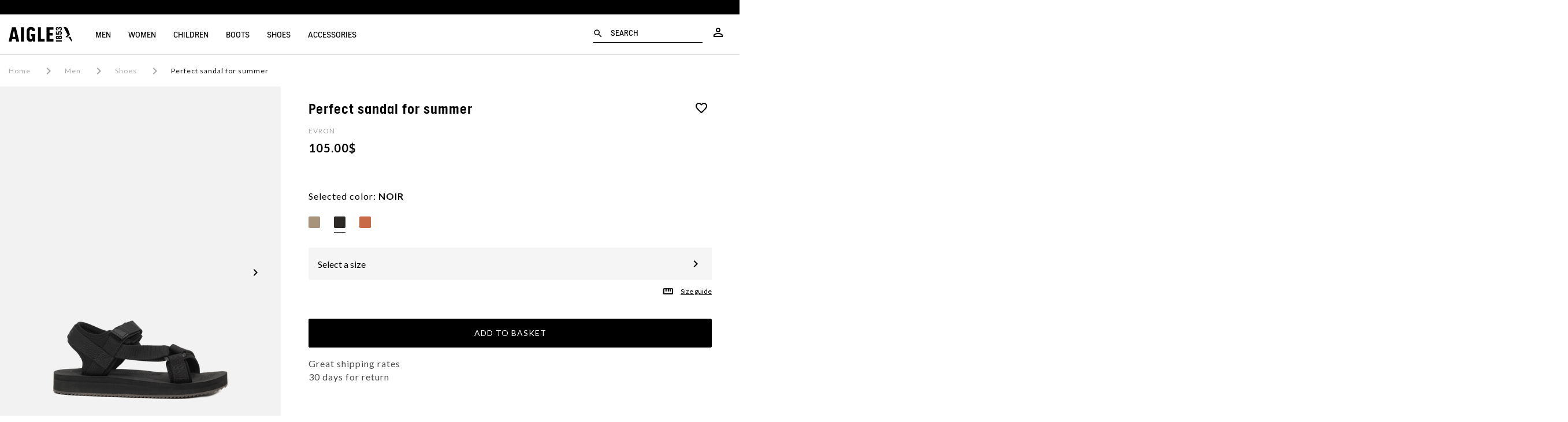

--- FILE ---
content_type: text/html;charset=UTF-8
request_url: https://www.aigle.com/int/en-us/p/evron-T407_noir.html
body_size: 41678
content:
<!doctype html>

<html lang="en-us">
<head>
<link rel="stylesheet" href="/on/demandware.static/Sites-aigle-inter-Site/-/en_US/v1769048916906/css/pdp.css" />
<link rel="stylesheet" href="/on/demandware.static/Sites-aigle-inter-Site/-/en_US/v1769048916906/css/sizeguide.css" />


<script type="application/ld+json">
{"@context":"https://schema.org","@type":"BreadcrumbList","itemListElement":[{"@type":"ListItem","position":1,"name":"Home","item":"https://www.aigle.com/int/en-us"},{"@type":"ListItem","position":2,"name":"Men","item":"https://www.aigle.com/int/en-us/homme"},{"@type":"ListItem","position":3,"name":"Shoes","item":"https://www.aigle.com/int/en-us/men-shoes"},{"@type":"ListItem","position":4,"name":"Perfect sandal for summer","item":"https://www.aigle.com/int/en-us/p/evron-T407_noir.html"}]}
</script>
<script type="application/ld+json">
{"@context":"https://schema.org","@type":"Product","name":"Perfect sandal for summer","url":"https://www.aigle.com/int/en-us/p/evron-T407_noir.html","image":["https://www.aigle.com/on/demandware.static/-/Sites-master-akeneo/default/dwaff279da/Assets/T4072_1/hi-res/4/8/8/c/488c6d074a4037ea4b6a45c1cee3f9fea3c2d727_T4072_1.png","https://www.aigle.com/on/demandware.static/-/Sites-master-akeneo/default/dw169b2f68/Assets/T4072_2/hi-res/a/c/b/c/acbc3d81bd3296a00efafede481faadac3a206b3_T4072_2.jpg","https://www.aigle.com/on/demandware.static/-/Sites-master-akeneo/default/dwabdab624/Assets/T4072_3/hi-res/9/8/c/1/98c1f4a578347d4c97eadb40a19b45dfe3e0f513_T4072_3.jpg","https://www.aigle.com/on/demandware.static/-/Sites-master-akeneo/default/dwd75eae12/Assets/T4072_4/hi-res/a/e/e/6/aee6a78c6df0bfa32c2b30357452e4119a094f18_T4072_4.jpg"],"sku":"EVRON","description":"Understated and easy to wear, these sandals are a summer staple. They feature super-lightweight and comfortable soles and adjustable straps. Summer's must-have fashion accessory.","brand":{"@type":"Brand","name":"Aigle"},"offers":{"@type":"Offer","url":"https://www.aigle.com/int/en-us/p/evron-T407_noir.html","priceCurrency":"USD","price":"105.0","availability":"https://schema.org/InStock"}}
</script>


<meta charset=UTF-8>

<meta http-equiv="x-ua-compatible" content="ie=edge">

<meta name="viewport" content="width=device-width, initial-scale=1, maximum-scale=1, user-scalable=0">
<meta name="msvalidate.01" content="C8E1F79EB7F777BA7F58E8C8B0599AD2" />
<meta name="site" content="aigle-inter|en_US" />

<script type="application/ld+json">
{
"@context": "https://schema.org",
"@type": "Corporation",
"name": "Aigle",
"url": "https://www.aigle.com",
"logo": "https://www.aigle.com/on/demandware.static/-/Library-Sites-Librarie-shard-aigle/default/dw627692d6/logo_aigle.png"
}
</script>
<script type="text/javascript">
WebFontConfig = {
google: { families: [ 'Lato:100,300,400,700,900,100italic,300italic:latin' ] }
};
(function() {
var wf = document.createElement('script');
wf.src = ('https:' == document.location.protocol ? 'https' : 'http') +
'://ajax.googleapis.com/ajax/libs/webfont/1/webfont.js';
wf.type = 'text/javascript';
wf.async = 'true';
var s = document.getElementsByTagName('script')[0];
s.parentNode.insertBefore(wf, s);
})();
</script>

<link href="https://fonts.googleapis.com/css2?family=Material+Icons+Outlined" rel="stylesheet">




<title>Perfect sandal for summer men  | AIGLE</title>


<link rel="apple-touch-icon" sizes="180x180" href="https://www.aigle.com/on/demandware.static/Sites-aigle-inter-Site/-/default/dw257305ab/images/favicon/apple-touch-icon.png">
<link rel="icon" type="image/png" sizes="32x32" href="https://www.aigle.com/on/demandware.static/Sites-aigle-inter-Site/-/default/dwefffa1a0/images/favicon/favicon-32x32.png">
<link rel="icon" type="image/png" sizes="16x16" href="https://www.aigle.com/on/demandware.static/Sites-aigle-inter-Site/-/default/dwdb66e6fe/images/favicon/favicon-16x16.png">
<link rel="manifest" href="https://www.aigle.com/on/demandware.static/Sites-aigle-inter-Site/-/default/dw6679cd48/images/favicon/site.webmanifest">
<link rel="mask-icon" href="https://www.aigle.com/on/demandware.static/Sites-aigle-inter-Site/-/default/dwda2c6853/images/favicon/safari-pinned-tab.svg" color="#5bbad5">
<link rel="shortcut icon" href="https://www.aigle.com/on/demandware.static/Sites-aigle-inter-Site/-/default/dw466af2e5/images/favicon/favicon.ico" />
<meta name="apple-mobile-web-app-title" content="Aigle">
<meta name="application-name" content="Aigle">
<meta name="msapplication-config" content="/on/demandware.store/Sites-aigle-inter-Site/en_US/Manifest-BrowserConfig">
<meta name="msapplication-TileColor" content="#da532c">
<meta name="theme-color" content="#ffffff">



<meta name="description" content="
Perfect sandal for summer Light sandal, Gripping outsole, Velcro strap"/>






<link href="/on/demandware.static/Sites-aigle-inter-Site/-/en_US/v1769048916906/lib/jquery/ui/jquery-ui.min.css" type="text/css" rel="stylesheet" />
<link href="/on/demandware.static/Sites-aigle-inter-Site/-/en_US/v1769048916906/lib/datepicker/bootstrap-datepicker3.standalone.min.css" type="text/css" rel="stylesheet" />
<link rel="stylesheet" href="https://cdnjs.cloudflare.com/ajax/libs/Swiper/4.4.2/css/swiper.min.css" />

<script type="text/javascript">//<!--
/* <![CDATA[ (head-active_data.js) */
var dw = (window.dw || {});
dw.ac = {
    _analytics: null,
    _events: [],
    _category: "",
    _searchData: "",
    _anact: "",
    _anact_nohit_tag: "",
    _analytics_enabled: "true",
    _timeZone: "Etc/UTC",
    _capture: function(configs) {
        if (Object.prototype.toString.call(configs) === "[object Array]") {
            configs.forEach(captureObject);
            return;
        }
        dw.ac._events.push(configs);
    },
	capture: function() { 
		dw.ac._capture(arguments);
		// send to CQ as well:
		if (window.CQuotient) {
			window.CQuotient.trackEventsFromAC(arguments);
		}
	},
    EV_PRD_SEARCHHIT: "searchhit",
    EV_PRD_DETAIL: "detail",
    EV_PRD_RECOMMENDATION: "recommendation",
    EV_PRD_SETPRODUCT: "setproduct",
    applyContext: function(context) {
        if (typeof context === "object" && context.hasOwnProperty("category")) {
        	dw.ac._category = context.category;
        }
        if (typeof context === "object" && context.hasOwnProperty("searchData")) {
        	dw.ac._searchData = context.searchData;
        }
    },
    setDWAnalytics: function(analytics) {
        dw.ac._analytics = analytics;
    },
    eventsIsEmpty: function() {
        return 0 == dw.ac._events.length;
    }
};
/* ]]> */
// -->
</script>
<script type="text/javascript">//<!--
/* <![CDATA[ (head-cquotient.js) */
var CQuotient = window.CQuotient = {};
CQuotient.clientId = 'bccp-aigle-inter';
CQuotient.realm = 'BCCP';
CQuotient.siteId = 'aigle-inter';
CQuotient.instanceType = 'prd';
CQuotient.locale = 'en_US';
CQuotient.fbPixelId = '__UNKNOWN__';
CQuotient.activities = [];
CQuotient.cqcid='';
CQuotient.cquid='';
CQuotient.cqeid='';
CQuotient.cqlid='';
CQuotient.apiHost='api.cquotient.com';
/* Turn this on to test against Staging Einstein */
/* CQuotient.useTest= true; */
CQuotient.useTest = ('true' === 'false');
CQuotient.initFromCookies = function () {
	var ca = document.cookie.split(';');
	for(var i=0;i < ca.length;i++) {
	  var c = ca[i];
	  while (c.charAt(0)==' ') c = c.substring(1,c.length);
	  if (c.indexOf('cqcid=') == 0) {
		CQuotient.cqcid=c.substring('cqcid='.length,c.length);
	  } else if (c.indexOf('cquid=') == 0) {
		  var value = c.substring('cquid='.length,c.length);
		  if (value) {
		  	var split_value = value.split("|", 3);
		  	if (split_value.length > 0) {
			  CQuotient.cquid=split_value[0];
		  	}
		  	if (split_value.length > 1) {
			  CQuotient.cqeid=split_value[1];
		  	}
		  	if (split_value.length > 2) {
			  CQuotient.cqlid=split_value[2];
		  	}
		  }
	  }
	}
}
CQuotient.getCQCookieId = function () {
	if(window.CQuotient.cqcid == '')
		window.CQuotient.initFromCookies();
	return window.CQuotient.cqcid;
};
CQuotient.getCQUserId = function () {
	if(window.CQuotient.cquid == '')
		window.CQuotient.initFromCookies();
	return window.CQuotient.cquid;
};
CQuotient.getCQHashedEmail = function () {
	if(window.CQuotient.cqeid == '')
		window.CQuotient.initFromCookies();
	return window.CQuotient.cqeid;
};
CQuotient.getCQHashedLogin = function () {
	if(window.CQuotient.cqlid == '')
		window.CQuotient.initFromCookies();
	return window.CQuotient.cqlid;
};
CQuotient.trackEventsFromAC = function (/* Object or Array */ events) {
try {
	if (Object.prototype.toString.call(events) === "[object Array]") {
		events.forEach(_trackASingleCQEvent);
	} else {
		CQuotient._trackASingleCQEvent(events);
	}
} catch(err) {}
};
CQuotient._trackASingleCQEvent = function ( /* Object */ event) {
	if (event && event.id) {
		if (event.type === dw.ac.EV_PRD_DETAIL) {
			CQuotient.trackViewProduct( {id:'', alt_id: event.id, type: 'raw_sku'} );
		} // not handling the other dw.ac.* events currently
	}
};
CQuotient.trackViewProduct = function(/* Object */ cqParamData){
	var cq_params = {};
	cq_params.cookieId = CQuotient.getCQCookieId();
	cq_params.userId = CQuotient.getCQUserId();
	cq_params.emailId = CQuotient.getCQHashedEmail();
	cq_params.loginId = CQuotient.getCQHashedLogin();
	cq_params.product = cqParamData.product;
	cq_params.realm = cqParamData.realm;
	cq_params.siteId = cqParamData.siteId;
	cq_params.instanceType = cqParamData.instanceType;
	cq_params.locale = CQuotient.locale;
	
	if(CQuotient.sendActivity) {
		CQuotient.sendActivity(CQuotient.clientId, 'viewProduct', cq_params);
	} else {
		CQuotient.activities.push({activityType: 'viewProduct', parameters: cq_params});
	}
};
/* ]]> */
// -->
</script>





<script type="text/javascript">
	var dataLayer = dataLayer || [];
</script>

<script type="text/javascript">
	/**
	 *	Handle GTM Datalayer
	 */
	window.dataLayer = window.dataLayer || [];
</script>


    

    <script src="/on/demandware.static/Sites-aigle-inter-Site/-/en_US/v1769048916906/lib/jquery/jquery-2.1.1.min.js" type="text/javascript"></script>

    <script src="/on/demandware.static/Sites-aigle-inter-Site/-/en_US/v1769048916906/js/gtm.js"></script>
	<script src="/on/demandware.static/Sites-aigle-inter-Site/-/en_US/v1769048916906/js/gtm_global_e.js"></script>

	<script>pageContext = {"title":"EVRON","type":"product","ns":"product"};</script>

	
		<div class="gtm-load-data" data-gtm="%5B%7B%22event%22%3A%22view_item%22%2C%22ecommerce%22%3A%7B%22currency%22%3A%22USD%22%2C%22items%22%3A%5B%7B%22item_id%22%3A%22T4072%22%2C%22item_name%22%3A%22EVRON%22%2C%22currency%22%3A%22USD%22%2C%22index%22%3A0%2C%22item_brand%22%3A%22Aigle%22%2C%22item_variant%22%3A%22NOIR%22%2C%22price%22%3A105%2C%22quantity%22%3A1%2C%22item_list_name%22%3A%22Shoes%22%2C%22item_list_id%22%3A%22Chaussures%22%2C%22item_label%22%3A%22Perfect%20sandal%20for%20summer%22%2C%22item_category%22%3A%22aigle-storefront-catalog-fr%22%2C%22item_category2%22%3A%22Men%22%2C%22item_category3%22%3A%22Shoes%22%7D%5D%7D%7D%5D"></div>
	

	<script defer type="text/javascript">

		function decodeHtmlEntities(encodedStr) {
			const txt = document.createElement("textarea");
			txt.innerHTML = encodedStr;
			return txt.value;
		}

		const gtmGeneralData = '{&quot;env&quot;:&quot;prod&quot;,&quot;pageType&quot;:&quot;Produit&quot;}';
		try {
			const gtmGeneralDataParsed = JSON.parse(decodeHtmlEntities(gtmGeneralData));
			window.dataLayer.push(gtmGeneralDataParsed)
		} catch (e) {}

		if (getScopeGtm(pageContext.ns)) {

			var productListCheckout = [];
			if(pageContext.ns == "checkout"){
				try{
					productListCheckout = Controller.convertToDataLayer('null');
				}catch(e){
					console.error(e);
				}
			}
		}
	
		/**
		 *	Handle GTM Events
		 */
		var ModelEvents = [
			{
				eventName : "firstEventOnLoad",
				condition: ".gtm-load-data",
				eventType : "load",
				elementToTarget : ".gtm-load-data"
			},
			/** ------ LOYALTY ----------- */
			{
				eventName : "loyaltyHomepage",
				condition : ".loyalty-push",
				eventType : "click",
				elementToTarget : ".loyalty-push a"
			},
			{
				eventName : "rangeFidPts",
				condition : "#valueGC",
				eventType : "change",
				elementToTarget : "#valueGC"
			},
			{
				eventName : "linkConfirmFid",
				condition : ".loyalty-box",
				eventType : "click",
				elementToTarget : '.loyalty-box a'
			},
			{
				eventName : "clickLinkLibre",
				condition : ".programme-fidelite",
				eventType : "click",
				elementToTarget : '.programme-fidelite a'
			},
			/** ------ MENU ----------- */
			{
				eventName : "clickBurgerMenu",
				condition : ".burger-menu",
				eventType : "click",
				elementToTarget : ".burger-menu"
			},
			{
				eventName : "clickNavLink",
				condition : ".header-nav",
				eventType : "click",
				elementToTarget : ".nav-lvl1-link, .nav-lvl2-link, .nav-lvl3-link, .nav-lvl4-link"
			},
			{
				eventName : "closeNavHeader",
				condition : ".header-nav",
				eventType : "click",
				elementToTarget : ".js-mobilemenu-close"
			},
			{
				eventName : "goToStoreLocator",
				condition : ".header-nav",
				eventType : "click",
				elementToTarget : ".nav-storelocator"
			},
			{
				eventName : "goToAccount",
				condition : ".header-nav",
				eventType : "click",
				elementToTarget : ".nav-account"
			},
			{
				eventName : "goToCart",
				condition : ".header-nav",
				eventType : "click",
				elementToTarget : "a.nav-cart, .minicart-cta .js-datalayer-cart"
			},
			{
				eventName : 'clicMediaNavLv1',
				condition : '.header-nav',
				eventType : "click",
				elementToTarget : '.nav-lvl1-cat-asset img',
				onlyCondition : true
			},
			{
				eventName : 'clicMediaNavLv1Mobile',
				condition : '.header-nav',
				eventType : "click",
				elementToTarget : '.nav-lvl2-header .btn-underline',
				onlyCondition : true
			},
			/* ------- BANDEAU PROMO ET LOGO [LEFT] ------- */
			{
				eventName : "clicHeaderPromo",
				condition : ".header-banner",
				eventType : "click",
				elementToTarget : "div.header-banner",
				number : 1
			},
	        {
	            eventName : "clicLogo",
	            condition : ".header-nav .logo",
	            eventType : "click",
				elementToTarget : ".header-nav .logo",
				number : 1
			},
			/* ------- FOOTER ------- */
			{
				eventName : "clicReinsuranceItem",
				condition : ".Reinsurance",
				eventType : "click",
				elementToTarget : ".Reinsurance .Reinsurance-item a"
			},
			{
				eventName : "clickFooterAideContact",
				condition : "#list1",
				eventType : "click",
				elementToTarget : "#list1 .FooterNew-list-item",
				number : 1
			},
			{
				eventName : "clickFooterPropos",
				condition : "#list2",
				eventType : "click",
				elementToTarget : "#list2 .FooterNew-list-item",
				number : 1
			},
			/* ------- NEWSLETTER ------- */
			{
				eventName : "clickStartNewsletter",
				condition : ".SocialIcons-text",
				eventType : "click",
				elementToTarget : ".SocialIcons-text"
			},
			{
				eventName : "submitNewsletterFromFooter",
				condition : ".email-alert-signup",
				eventType : "submit",
				elementToTarget : ".email-alert-signup"
			},
			{
				eventName : "submitNewsletter",
				condition : "#subscribeNewsletterForm",
				eventType : "submit",
				elementToTarget : "#subscribeNewsletterForm",
				number : 1
			},
			/* ------- Mentions légales, CGV && Politique de confidentialités ------- */
			{	
				eventName : "clickMlCgvPC",
				condition : ".Footer-copyright",
				eventType : "click",
				elementToTarget : ".Footer-copyright a",
				number : 0
			},
			/* ------- Hero Slider ------- */
			{
				eventName : "clickChangeHeroSlider",
				condition : ".HeroSlider",
				eventType : "click",
				elementToTarget : ".HeroSlider .swiper-pagination-bullet",
				isLibrary : true
			},
			/* ------- Fonction de recherche ------- */
			{
				eventName : "startResearch",
				condition : ".header-nav",
				eventType : "click",
				elementToTarget : ".nav-search"
			},
			{
				eventName : "clickShowResults",
				condition : ".header-nav",
				eventType : "click",
				elementToTarget : ".search-results-button",
				isLibrary : true
			},
			{
				eventName : "clickShowResultsKeyUp",
				condition : ".header-nav",
				eventType : "keyup",
				elementToTarget : "#q",
				isLibrary : true
			},
			{
				eventName : "clickCloseSearch",
				condition : ".header-nav",
				eventType : "click",
				elementToTarget : ".js-search-close"
			},
			{
				eventName : "clickMiniatureSearch",
				condition : ".header-nav",
				eventType : "click",
				elementToTarget : ".search-results-item a",
				isLibrary : true
			},
			/* ------- NOUVELLE PLP ------- */
			{
				eventName : "clickBreadcrumbPLP",
				condition : ".ProductList-title",
				eventType : "click",
				elementToTarget : ".Breadcrumb-element"
			},
			{
				eventName : "clickSubCatPLP",
				condition : ".ProductList-navigation",
				eventType : "click",
				elementToTarget : ".ProductList-navigationLink"
			},
			{
				eventName : "clickSortCatPLP",
				condition : ".ProductList-title",
				eventType : "change",
				elementToTarget : ".js-form-sorting-rules"
			},
			{
				eventName : "clickOpenFilterPLP",
				condition : ".js-openFilters",
				eventType : "click",
				elementToTarget : ".js-openFilters"
			},
			{
				eventName : "clickCloseFilterPLP",
				condition : ".js-closeFilters",
				eventType : "click",
				elementToTarget : ".js-closeFilters"
			},
			{
				eventName : "clickFilterHeaderPLP",
				condition : ".js-openFilters",
				eventType : "click",
				elementToTarget : ".NewProductFilters-header"
			},
			{
				eventName : "clickOnFilterLabelPLP",
				condition : ".js-openFilters",
				eventType : "click",
				elementToTarget : ".NewProductFilters-input--checkbox"
			},
			{
				eventName : "clickOnFilterColorPLP",
				condition : ".js-openFilters",
				eventType : "click",
				elementToTarget : ".NewProductFilters-colorItem"
			},
			{
				eventName : "clickDeleteFilters",
				condition : ".js-openFilters",
				eventType : "click",
				elementToTarget : ".js-clearFilters"
			},
			{
				eventName : "clickValidFilters",
				condition : ".js-openFilters",
				eventType : "click",
				elementToTarget : ".NewProductFilters-submit"
			},
			{
				eventName : "clickChangeNumColPLP",
				condition : ".ToggleGrid-link",
				eventType : "click",
				elementToTarget : ".ToggleGrid-link"
			},
			{
				eventName : "clickInfinieScrollBtn",
				condition : ".NewProductList-infiniteScrollBtn",
				eventType : "click",
				elementToTarget : ".NewProductList-infiniteScrollBtn"
			},
			{
				eventName : "clickProductFromPLP",
				condition : ".NewProductList",
				eventType : "click",
				elementToTarget : ".NewProductList-item"
			},
			{
				eventName : "clickProductFromHomepage",
				condition : ".pt_storefront",
				eventType : "click",
				elementToTarget : ".Product-imageImg"
			},
			/* ------- BEST SELLERS ------- */
			{
				eventName : "viewProductBestSellers",
				condition : ".BestSellers",
				eventType : "load",
				elementToTarget : ".BestSellers"
			},
			{
				eventName : "viewProductBestSellers",
				condition : "#cart-items-form",
				eventType : "load",
				elementToTarget : ".BestSellers",
				afterDomReady : true
			},
			{
				eventName : "clickProductBestSellers",
				condition : "#cart-items-form",
				eventType : "click",
				elementToTarget : ".ProductTile",
				onlyCondition : true
			},
			/* ------- PAGE PRODUIT ------- */
			{
				eventName : "clickMediaProduct",
				condition : ".pdp-swiper",
				eventType : "click",
				elementToTarget : ".pdp-swiper img, .pdp-swiper video"
			},
			{
				eventName : "changeMediaProduct",
				condition : ".pdp-swiper",
				eventType : "click",
				elementToTarget : ".swiper-button-next, .swiper-button-prev"
			},
			{
				eventName : "clickThumbnailPDP",
				condition : ".pdp-swiper",
				eventType : "click",
				elementToTarget : ".pdp-thumbnails-swiper .swiper-slide"
			},
			{
				eventName : "clickShopLook",
				condition : ".swiper-slide",
				eventType : "click",
				elementToTarget : ".swiper-slide .look-anchor"
			},
			{
				eventName : "clickSizeGuide",
				condition : ".pdp-size-panel .size-guide a",
				eventType : "click",
				elementToTarget : ".pdp-size-panel .size-guide a"
			},
			{
				eventName : "clickAddFavoris",
				condition : ".wishlist-add",
				eventType : "click",
				elementToTarget : ".wishlist-add"
			},
			{
				eventName : "clickBreadcrumbProduct",
				condition : ".breadbrumb-link",
				eventType : "click",
				elementToTarget : ".breadbrumb-link"
			},
			{
				eventName : "clickEnSavoirPlus",
				condition : ".pdp-mkt-text",
				eventType : "click",
				elementToTarget : ".pdp-mkt-text a"
			},
			{
				eventName: "clickColorBlock",
				condition : ".colors-list",
				eventType : "click",
				elementToTarget : ".colors-list label"
			},
			{
				eventName : "clickOpenSizePanel",
				condition : ".js--open-size-panel",
				eventType : "click",
				elementToTarget : ".js--open-size-panel"
			},
			{
				eventName : "clickSizeBlock",
				condition : ".sizes-list>label",
				eventType : "click",
				elementToTarget : ".sizes-list>label"
			},
			{
				eventName : "clickSecondChoixPDP",
				condition : ".pdp-craftsmanship",
				eventType : "click",
				elementToTarget : ".pdp-craftsmanship a"
			},
			{
				eventName : "clickTechnoPDPSavoir",
				condition : ".pdp-technology",
				eventType : "click",
				elementToTarget : ".pdp-technology a"
			},
			{
				eventName : "clickMIFLink",
				condition : ".pdp-madeinfrance",
				eventType : "click",
				elementToTarget : ".pdp-madeinfrance a"
			},
			{
				eventName : "clickMIFVideo",
				condition : ".pdp-madeinfrance",
				eventType : "click",
				elementToTarget : ".pdp-madeinfrance .js--btn-video-play"
			},
			{
				eventName : "swipeCrosssell",
				condition : ".crosssell",
				eventType : "click",
				elementToTarget : ".crosssell .swiper-button-next, .crosssell .swiper-button-prev",
				isAjax : true
			},
			{
				eventName : "clickGuideTaille",
				condition : ".NewProductInfos-size-link",
				eventType : "click",
				elementToTarget : ".NewProductInfos-size-link"
			},
			{
				eventName : "clickGuideTaille",
				condition : ".size-guide a",
				eventType : "click",
				elementToTarget : ".size-guide a"
			},
			{
				eventName : "clickReinsurance",
				condition : ".NewProductInfos-reinsurance",
				eventType : "click",
				elementToTarget : ".trackableEvent"
			},
			{
				eventName : "clickDropdownListProduct",
				condition : ".NewProductInfos-details",
				eventType : "click",
				elementToTarget : ".NewProductInfos-details-trigger.js-Dropdown"
			},
			{
				eventName : "clickReserverBoutique",
				condition : "#pdpMain",
				eventType : "click",
				elementToTarget : ".socloz.btn-socloz"
			},
			{
				eventName : "clickStartAlerting",
				condition : "#pdpMain",
				eventType : "click",
				elementToTarget : ".js--notify-stock, .js--notify-soon"
			},
			{
				eventName : "displayBenefices",
				condition : "#pdpMain",
				eventType : "mouseenter",
				elementToTarget : ".pictobulle-item"
			},
			{
				eventName : "clickMotStyleSavoir",
				condition : "#pdpMain",
				eventType : "click",
				elementToTarget : ".pdp-swiperscroll a"
			},
			{
				eventName : "clickPopinCartClose",
				condition : "#pdpMain",
				eventType : "click",
				elementToTarget : ".js--minicart-mobile-close"
			},
			{
				eventName : "clickPopinCartShowIt",
				condition : "#pdpMain",
				eventType : "click",
				elementToTarget : ".minicart-mobile-content>.btn-fullwidth"
			},
			{
				eventName : "clickClosePopinVideo",
				condition : "#pdpMain",
				eventType : "click",
				elementToTarget : ".ui-dialog-titlebar-close",
				onlyCondition : true
			},
			{
				eventName : "clickPanelPDP",
				condition : ".tabs-title",
				eventType : "click",
				elementToTarget : ".tabs-title>label"
			},
			{
				eventName : "clickPanelPDPSavoirPlus",
				condition : ".tabs-title",
				eventType : "click",
				elementToTarget : ".tab .more"
			},
			/* PDP STICKY */
			{
				eventName : "clickStickyRupture",
				condition : ".pdp-sticky",
				eventType : "click",
				elementToTarget : ".pdp-sticky .js--notify-stock, .pdp-sticky .js--notify-soon",
				onlyCondition : true
			},
			{
				eventName : "changeStickySize",
				condition : ".pdp-sticky",
				eventType : "change",
				elementToTarget : ".pdp-sticky input[name='size-fixed']",
				onlyCondition : true
			},
			{
				eventName : "changeStickyColor",
				condition : ".pdp-sticky",
				eventType : "change",
				elementToTarget : ".pdp-sticky input[name='color-fixed']",
				onlyCondition : true
			},
			{
				eventName : "clickStickyTop",
				condition : ".pdp-sticky",
				eventType : "click",
				elementToTarget : ".pdp-sticky .js--backtotop",
				onlyCondition : true
			},
			/* QUICKVIEW */
			{
				eventName : "changeQuickviewSize",
				condition : "#QuickViewDialog",
				eventType : "change",
				elementToTarget : "#QuickViewDialog input[type='radio'][name='size']",
				onlyCondition : true
			},
			{
				eventName : "changeQuickviewColor",
				condition : "#QuickViewDialog",
				eventType : "change",
				elementToTarget : "#QuickViewDialog input[type='radio'][name='color']",
				onlyCondition : true
			},
			{
				eventName : "changeQuickviewMedias",
				condition : "#QuickViewDialog",
				eventType : "click",
				elementToTarget : "#QuickViewDialog .swiper-button-next, #QuickViewDialog .swiper-button-prev",
				onlyCondition : true
			},
			{
				eventName : "changeQuickviewFiche",
				condition : "#QuickViewDialog",
				eventType : "click",
				elementToTarget : "#QuickViewDialog .pdp-link",
				onlyCondition : true
			},
			{
				eventName : "changeQuickviewQty",
				condition : "#QuickViewDialog",
				eventType : "click",
				elementToTarget : "#QuickViewDialog .js--quantity",
				onlyCondition : true
			},
			/* ------- ONE PAGE CHECKOUT ------- */
			{
				eventName : "changeQuantitePanier",
				condition : "#cart-items-form",
				eventType : "click",
				elementToTarget : '#cart-items-form .item-quantity>.value button'
			},
			{
				eventName : "changeSizePanier",
				condition : "#cart-items-form",
				eventType : "change",
				elementToTarget : '#cart-items-form .size select'
			},
			{
				eventName : "openMenu",
				condition : ".lineitem",
				eventType : "click",
				elementToTarget : '#cart-items-form .lineitem-actions-open'
			},
			{
				eventName : "closeMenu",
				condition : ".lineitem",
				eventType : "click",
				elementToTarget : '#cart-items-form .lineitem-actions-tooltip>.close'
			},
			{
				eventName : "modifierLineItem",
				condition : ".lineitem",
				eventType : "click",
				elementToTarget : "#cart-items-form .lineitem-actions-tooltip>.modify"
			},
			{
				eventName : "mettreCoteLineItem",
				condition : ".lineitem",
				eventType : "click",
				elementToTarget : "#cart-items-form .lineitem-actions-tooltip>.sfl-add"
			},
			{
				eventName : "supprimerLineItem",
				condition : ".lineitem",
				eventType : "click",
				elementToTarget : "#cart-items-form .lineitem-actions-tooltip>.remove"
			},
			{
				eventName : "selectionCadeau",
				condition : ".cart-gifts",
				eventType : 'click',
				elementToTarget : '.gift-checkbox>input[type="checkbox"]',
				onlyCondition : true
			},
			{
				eventName : "choixCadeau",
				condition : ".cart-gifts",
				eventType : 'click',
				elementToTarget : '.cart-gifts .empty .btn',
				onlyCondition : true
			},
			{
				eventName : "openPopinGift",
				condition : ".cart-gifts",
				eventType : 'click',
				elementToTarget : '.cart-gifts .lineitem-actions-open',
				onlyCondition : true
			},
			{
				eventName : "closePopinGift",
				condition : ".cart-gifts",
				eventType : 'click',
				elementToTarget : '.cart-gifts .close',
				onlyCondition : true
			},
			{
				eventName : "addGiftToCart",
				condition : ".cart-gifts",
				eventType : "click",
				elementToTarget : '.add-to-cart-bonus',
				onlyCondition : true,
			},
			{
				eventName : "changeQuantiteMisCote",
				condition : ".cart-wishlist",
				eventType : "click",
				elementToTarget : '.cart-wishlist .item-quantity>.value button',
				onlyCondition : true
			},
			{
				eventName : "changeSizeMisCote",
				condition : ".cart-wishlist",
				eventType : "change",
				elementToTarget : '.cart-wishlist .size select',
				onlyCondition : true
			},
			{
				eventName : "clickModifyGiftProduct",
				condition : ".cart-gifts",
				eventType : "click",
				elementToTarget : '.cart-gifts .modify.bonusProduct'
			},
			{
				eventName : "clickDeleteGiftProduct",
				condition : ".cart-gifts",
				eventType : "click",
				elementToTarget : '.cart-gifts .remove'
			},
			{
				eventName : "openMenuMisCote",
				condition : ".cart-wishlist",
				eventType : "click",
				elementToTarget : '.cart-wishlist .lineitem-actions-open'
			},
			{
				eventName : "closeMenuMisCote",
				condition : ".cart-wishlist",
				eventType : "click",
				elementToTarget : '.cart-wishlist .lineitem-actions-tooltip>.close'
			},
			{
				eventName : "kebabModifierProduitCote",
				condition : ".cart-wishlist",
				eventType : "click",
				elementToTarget : ".cart-wishlist .sfl-update"
			},
			{
				eventName : "kebabSupprimerProduitCote",
				condition : ".cart-wishlist",
				eventType : "click",
				elementToTarget : ".cart-wishlist .sfl-remove"
			},
			{
				eventName : "clickPreviewImagePanier",
				condition : ".cart-items",
				eventType : "click",
				elementToTarget : ".cart-items .lineitem-image img"
			},
			{
				eventName : "clickCoteImgPreview",
				condition : ".cart-items",
				eventType : "click",
				elementToTarget : ".cart-wishlist .lineitem-image",
				onlyCondition : true
			},
			{
				eventName : "changeQtyPopinPreview",
				condition : ".cart-wrapper",
				eventType : "click",
				elementToTarget : ".NewProductInfos-quantity button",
				onlyCondition : true
			},
			{
				eventName : "previewProductGoToPdp",
				condition : "#cart-items-form",
				eventType : "click",
				elementToTarget : "#pdpMain .NewProductInfos-productLink",
				onlyCondition : true
			},
			{
				eventName : 'crossSellOpenPreview',
				condition : '#cart-items-form',
				eventType : "click",
				elementToTarget : ".checkout-crosssell .swiper-slide a",
				onlyCondition : true
			},
			{
				eventName : 'closePopInPreview',
				condition : '#cart-items-form',
				eventType : "click",
				elementToTarget : ".ui-icon-closethick",
				onlyCondition : true
			},
			{
				eventName : 'misDeCoteToCart',
				condition : "#cart-items-form",
				eventType : "click",
				elementToTarget : '.cart-wishlist .sfl-add-cart',
				onlyCondition : true
			},
			{
				eventName : 'previewChangeSize',
				condition : "#cart-items-form",
				eventType : "click",
				elementToTarget : '#dialogBox .NewProductInfos-size-block',
				onlyCondition : true
			},
			{
				eventName : 'previewChangeColor',
				condition : "#cart-items-form",
				eventType : "click",
				elementToTarget : '#dialogBox .NewProductInfos-color-block',
				onlyCondition : true
			},
			{
				eventName : 'clickCtaOrder',
				condition : "#cart-items-form",
				eventType : "click",
				elementToTarget : '.btn[name="dwfrm_cart_checkoutCart"]',
				onlyCondition : true
			},
			{
				eventName : "clicSavNum",
				condition : ".pt_checkout",
				eventType : "click",
				elementToTarget : ".checkout-contact-desktop a"
			},
			{
				eventName : "clicSavNum",
				condition : ".pt_checkout",
				eventType : "click",
				elementToTarget : ".checkout-contact-mobile"
			},
			{
				eventName : "clicEditInfo",
				condition : ".pt_checkout",
				eventType : "click",
				elementToTarget : "#edit-yourinfo"
			},
			{
				eventName : "clicOPCCiviliteInfo",
				condition : ".pt_checkout",
				eventType : "click",
				elementToTarget : "input[name='dwfrm_yourinfo_civility']"
			},
			{
				eventName : "clicOPCInputLastName",
				condition : ".pt_checkout",
				eventType : "click",
				elementToTarget : "#dwfrm_yourinfo_lastname"
			},
			{
				eventName : "clicOPCInputFirstName",
				condition : ".pt_checkout",
				eventType : "click",
				elementToTarget : "#dwfrm_yourinfo_firstname"
			},
			{
				eventName : "clickValidEditInfo",
				condition : ".pt_checkout",
				eventType : "click",
				elementToTarget : "#save-yourinfo-form"
			},

			{
				eventName : "clickModifyShipment",
				condition : ".pt_checkout",
				eventType : "click",
				elementToTarget : ".shipping-content .box--completed .box-actions button"
			},
			{
				eventName : "clickModeLivraisonValidation",
				condition : ".pt_checkout",
				eventType : "click",
				elementToTarget : "#save-shipping-address",
				onlyCondition : true
			},
			{
				eventName : "clickSelectShippingAddressBook",
				condition : ".pt_checkout",
				eventType : "click",
				elementToTarget : "#shippingAddresse .js--custom-select",
				onlyCondition : true
			},
			{
				eventName : "changeRadioShippingCivilite",
				condition : ".pt_checkout",
				eventType : "change",
				elementToTarget : "input[name='dwfrm_shippingaddress_civility']"
			},
			{
				eventName : "manageClickShippingAddresse",
				condition : ".pt_checkout",
				eventType : "click",
				elementToTarget : "#shippingAddresse input[type='text']",
				onlyCondition : true
			},
			{
				eventName : "clickPostalCodePickup",
				condition : ".pt_checkout",
				eventType : "click",
				elementToTarget : ".zipcode-search input[type='text']",
				onlyCondition : true
			},
			{
				eventName : "clickSearchPickup",
				condition : ".pt_checkout",
				eventType : "click",
				elementToTarget : ".zipcode-search>.btn-border",
				onlyCondition : true
			},
			{
				eventName : "clickSearchPickupGeoloc",
				condition : ".pt_checkout",
				eventType : "click",
				elementToTarget : ".zipcode-search>.geoloc",
				onlyCondition : true
			},
			{
				eventName : "clickSwitchVuePickup",
				condition : ".pt_checkout",
				eventType : "click",
				elementToTarget : ".CC-list, .CC-map",
				onlyCondition : true
			},
			{
				eventName : "clickSelectPickup",
				condition : ".pt_checkout",
				eventType : "click",
				elementToTarget : ".select-store-click-and-collect, .select-store-mondial-relay, .select-store-chronopost",
				onlyCondition : true
			},
			{
				eventName : "clickShowHoraire",
				condition : ".pt_checkout",
				eventType : "click",
				elementToTarget : ".link-schedule",
				onlyCondition : true
			},
			{
				eventName : "clickModifyBillingAddress",
				condition : ".pt_checkout",
				eventType : "click",
				elementToTarget : ".billing-address-modify",
				onlyCondition : true
			},
			{
				eventName : "clickSelectBillingAddressBook",
				condition : ".pt_checkout",
				eventType : "click",
				elementToTarget : "#billingAddresse .js--custom-select",
				onlyCondition : true
			},
			{
				eventName : "changeRadioBillingCivilite",
				condition : ".pt_checkout",
				eventType : "change",
				elementToTarget : "input[name='dwfrm_billingaddress_civility']",
				onlyCondition : true
			},
			{
				eventName : "manageClickBillingAddresse",
				condition : ".pt_checkout",
				eventType : "click",
				elementToTarget : "#billingAddresse input[type='text']",
				onlyCondition : true
			},
			{
				eventName : "clickBillingAddressCheckbox",
				condition : ".pt_checkout",
				eventType : "change",
				elementToTarget : "#dwfrm_billingaddress_notUseSameAsShipping",
				onlyCondition : true
			},
			{
				eventName : "clickValidPaiement",
				condition : ".pt_checkout",
				eventType : "click",
				elementToTarget : "button.adyen-checkout__button--pay, .paypal-button-area",
				onlyCondition : true
			},
			{
				eventName : "clickExpandProducts",
				condition : ".pt_checkout",
				eventType : "click",
				elementToTarget : ".cart-recap-content .btn-expand-products"
			},
			{
				eventName : "clickLinkFooter",
				condition : ".pt_checkout",
				eventType : "click",
				elementToTarget : ".footer.Content a"
			},
			{
				eventName : "clickAutoCompletionAddress",
				condition : ".pt_checkout",
				eventType : "click",
				elementToTarget : ".ui-autocomplete .ui-menu-item",
				onlyCondition : true
			},
			/*-------- Page de confirmation commande (Adyen / eshop) ----------*/
			{
				eventName : "clickConfirmationNumSav",
				condition : ".order-confirmation-page",
				eventType : "click",
				elementToTarget : ".checkout-contact-desktop a, .checkout-contact-mobile"
			},
			{
				eventName : "clickConfirmationContinuerShop",
				condition : ".order-confirmation-page",
				eventType : "click",
				elementToTarget : ".checkout-confirmation>.btn-big"
			},
			{
				eventName : "clickConfirmationExpandProducts",
				condition : ".order-confirmation-page",
				eventType : "click",
				elementToTarget : ".btn-expand-products"
			},
			{
				eventName : "clickJoinUsMail",
				condition : ".order-confirmation-page",
				eventType : "click",
				elementToTarget : "label[for='dwfrm_joinus_subscribe']"
			},
			{
				eventName : "clickJoinUsSMS",
				condition : ".order-confirmation-page",
				eventType : "click",
				elementToTarget : "label[for='dwfrm_joinus_subscribesms']"
			},
			{
				eventName : "clickJoinUsValidation",
				condition : ".order-confirmation-page",
				eventType : "click",
				elementToTarget : "#confirmation-newsletter-form .btn-optin-validation"
			},
			/*-------- Gift wrapping & personalised card ----------*/
			{
				eventName : 'toggleStickyRecap',
				condition : '.cart-recap-footer',
				eventType : "click",
				elementToTarget : ".cart-recap-line",
			},
			{
				eventName : 'closeStickyRecap',
				condition : '.cart-recap-footer',
				eventType : "click",
				elementToTarget : ".close-recap-btn",
				onlyCondition : true
			},
			{
				eventName : "clickOpenCouponWrapper",
				condition : ".cart-recap",
				eventType : "focus",
				elementToTarget : "#promocode"
			},
			{
				eventName : "clickApplyCoupon",
				condition : ".cart-recap",
				eventType : "click",
				elementToTarget : ".cart-recap .promo-code button[type='submit']"
			},
			{
				eventName : "toggleReassuranceCheckout",
				condition : ".checkout-aside-reassurance",
				eventType : "click",
				elementToTarget : ".reassurance-item .title"
			},
			{
				eventName : "selectionGenreEmptyCart",
				condition : ".empty-cart",
				eventType : "click",
				elementToTarget : ".empty-cart .buttons a"
			},
			{
				eventName : "clickOpenCrosssellEmptyCart",
				condition : ".empty-cart",
				eventType : "click",
				elementToTarget : ".checkout-crosssell .swiper-slide a",
				onlyCondition : true
			},
			{
				eventName : "clickCloseCrosssellEmptyCart",
				condition : ".empty-cart",
				eventType : "click",
				elementToTarget : ".ui-widget-overlay.ui-front",
				onlyCondition : true
			},
			{
				eventName : "clickCloseCrosssellEmptyCart",
				condition : ".empty-cart",
				eventType : "click",
				elementToTarget : ".ui-corner-all.ui-dialog-titlebar-close",
				onlyCondition : true
			},
			{
				eventName : "clickAddPanierVide",
				condition : ".empty-cart",
				eventType : "click",
				elementToTarget : ".js-addtocart.cart_crosssel",
				onlyCondition : true
			},
			/* ------- CHECKOUT PROCESS ------- */
			{
				eventName : "clickCheckoutLoginBox",
				condition : "#CheckoutRegisteredBox",
				eventType : "click",
				elementToTarget : "#CheckoutRegisteredBox"
			},
			{
				eventName : "clickCheckoutGuestBox",
				condition : "#CheckoutGuestBox",
				eventType : "click",
				elementToTarget : "#CheckoutGuestBox"
			},
			{
				eventName : "clickAddBillingAddress",
				condition : ".Checkout-recapBlock-details",
				eventType : "click",
				elementToTarget : ".addBillingAddress"
			},
			{
				eventName : "clickAddShippingAddress",
				condition : ".Checkout-recapBlock-details",
				eventType : "click",
				elementToTarget : ".addShippingAddress"
			},
			{
				eventName : "clickAddCarnetAddress",
				condition : "#dwfrm_singleshipping_shippingAddress_addToAddressBook",
				eventType : "click",
				elementToTarget : "#dwfrm_singleshipping_shippingAddress_addToAddressBook"
			},
			{
				eventName : "clickChangeMethodFromRelaisColis",
				condition : ".changeMethod",
				eventType : "click",
				elementToTarget : ".changeMethod"
			},
			{
				eventName : "clickChangeMethodStep3",
				condition : ".editShippingTrigger",
				eventType : "click",
				elementToTarget : ".editShippingTrigger"
			},
			{
				eventName : "clickValidPaymentMethod",
				condition : ".pt_checkout",
				eventType : "click",
				elementToTarget : ".payment-methods-list li"
			},
			{
				eventName : "clickChangePaymentMethod",
				condition : ".Paiement-method-listInput",
				eventType : "click",
				elementToTarget : ".js-payment-method-adyen"
			},
			{
				eventName : "clickCGV",
				condition : "#privacy-policy",
				eventType : "click",
				elementToTarget : "#privacy-policy"
			},
			{
				eventName : "clickStepCheckoutIndicator",
				condition : ".Checkout-progress.checkout-progress-indicator",
				eventType : "click",
				elementToTarget : ".Checkout-progress-link"
			},
			{
				eventName : "clickContinuePageConfirmation",
				condition : ".Checkout-colContainer.confirmation ",
				eventType : "click",
				elementToTarget : ".Btn.continue"
			},
			/* ------- FAQ ------- */
			{
				eventName : "clickFaqQuestion",
				condition : ".Cms.faq",
				eventType : "click",
				elementToTarget : ".Cms.faq .js-Cms-collapse"
			},
			/* ------- MON PROGRAMME ------- */
			{
				eventName : "clickProgramFid",
				condition : ".TerresAigle-button",
				eventType : "click",
				elementToTarget : ".TerresAigle-button"
			},
			{
				eventName : "clickCgpProgramme",
				condition : ".ProtectionNature-engagement-cta",
				eventType : "click",
				elementToTarget : ".ProtectionNature-engagement-cta>a"
			},
			/* ------- MES BOUTIQUES ------- */
			{
				eventName : "clickMesBoutiquesGeolocateMe",
				condition : ".geolocate-me-storelocator",
				eventType : "click",
				elementToTarget : ".geolocate-me-storelocator"
			},
			{
				eventName : "changeCountrySelectMesBoutiques",
				condition : "#countrySelector",
				eventType : "change",
				elementToTarget : "#countrySelector"
			},
			{
				eventName : "startSearchMesBoutiques",
				condition : "#search-user-store",
				eventType : "click",
				elementToTarget : "#search-user-store"
			},
			{
				eventName : "clickBreadcrumbMesBoutiques",
				condition : ".Content.Store",
				eventType : "click",
				elementToTarget : ".Breadcrumb-element"
			},
			{
				eventName : "clickPartenairesMesboutiques",
				condition : ".js-Store-listHeader-store",
				eventType : "click",
				elementToTarget : ".js-Store-listHeader-store"
			},
			{
				eventName : "closePopinPartenaire",
				condition : ".Store-listContent",
				eventType : "click",
				elementToTarget : ".js-Popin-store-cross",
				isLibrary : true
			},
			{
				eventName : "clickTelephoneStore",
				condition : ".Store-listContent-storePhone",
				eventType : "click",
				elementToTarget : ".Store-listContent-storePhone>a"
			},
			{
				eventName : "clickShowOnTheMap",
				condition : ".marker-store.marker",
				eventType : "click",
				elementToTarget : ".marker-store.marker"
			},
			{
				eventName : "clickDetailsStore",
				condition : ".show-store",
				eventType : "click",
				elementToTarget : ".show-store"
			},
			/* ------- GESTION MON COMPTE ------- */
			{
				eventName : "clickNavAccount",
				condition : ".AccountNav-Items",
				eventType : "click",
				elementToTarget : ".AccountNav-item"
			},
			{
				eventName : "clickSaveInfoMyAccount",
				condition : "button[name='dwfrm_profile_confirm']",
				eventType : "click",
				elementToTarget : "button[name='dwfrm_profile_confirm']"
			},
			{
				eventName : "clickSavePwdMyAccount",
				condition : "button[name='dwfrm_profile_changepassword']",
				eventType : "click",
				elementToTarget : "button[name='dwfrm_profile_changepassword']"
			},
			{
				eventName : "clickAddNewAddressFromAccount",
				condition : ".address-create.AccountAddresses-create",
				eventType : "click",
				elementToTarget : ".address-create.AccountAddresses-create"
			},
			{
				eventName : "clickEditAddressFromAccountStart",
				condition : ".address-edit.Address-edit",
				eventType : "click",
				elementToTarget : ".address-edit.Address-edit"
			},
			{
				eventName : "clickVisualiserOrderDetails",
				condition : ".AccountOrders-itemValue--detail",
				eventType : "click",
				elementToTarget : ".AccountOrders-itemValue--detail"
			},
			{
				eventName : "clickAddToCartFromWhishlit",
				condition : ".AccountWishlist-itemAction.AccountWishlist-itemAction--Add",
				eventType : "click",
				elementToTarget : ".AccountWishlist-itemAction.AccountWishlist-itemAction--Add",
			},
			{
				eventName : "clickRemoveToWhishList",
				condition : ".AccountWishlist-itemAction.AccountWishlist-itemAction--delete",
				eventType : "click",
				elementToTarget : ".AccountWishlist-itemAction.AccountWishlist-itemAction--delete"
			},
			{
				eventName : "clickAddAllProductsFromWishlistToCart",
				condition : ".AccountWishlist-addallBtn",
				eventType : "click",
				elementToTarget : ".AccountWishlist-addallBtn"
			},
			/*-------- GUIDE SIZE ----------*/
			{
				eventName : "clickCategoryGuideSize",
				condition : ".SizeGuide-nav-link.js-SizeGuide-toggle",
				eventType : "click",
				elementToTarget : ".SizeGuide-nav-link.js-SizeGuide-toggle"
			},
			{
				eventName : "changGuideSizeFilter",
				condition : ".SizeBoots-formSelect",
				eventType : "change",
				elementToTarget : ".SizeBoots-formSelect"
			},
			{
				eventName : "changeCatChoisirBotte",
				condition : ".SizeGuide-nav",
				eventType : "click",
				elementToTarget : ".SizeGuide-nav-link"
			},
			{
				eventName : "clickQuestionChoisirBotte",
				condition : ".SizeGuide-nav",
				eventType : "click",
				elementToTarget : ".Cms-text a"
			},
			{
				eventName : "clickGoTopChoisirBotte",
				condition : ".SizeGuide-nav",
				eventType : "click",
				elementToTarget : ".Cms-scrollTop a"
			},
			/*-------- SOCIAL INT ----------*/
			{
				eventName : "clickSocialInt",
				condition : ".FooterNew-social-link.js-dataLayer-social",
				eventType : "click",
				elementToTarget : ".FooterNew-social-link.js-dataLayer-social"
			},
			{
				eventName : "clickSocialIntSticky",
				condition : ".SocialIcons.js-social-icons",
				eventType : "click",
				elementToTarget : ".SocialIcons.js-social-icons .SocialIcons-link"
			},
			/*--------- EVENT CTA ----------*/
			{
				eventName : "clickCategoryCTA",
				condition : ".Newbutton.NewMosaic-btn.js-datalayer-hp-promotion",
				eventType : "click",
				elementToTarget : ".Newbutton.NewMosaic-btn.js-datalayer-hp-promotion"
			},
			{
				eventName : "clickRibonCTA",
				condition : ".Ribbon-cta",
				eventType : "click",
				elementToTarget : ".Ribbon-cta"
			},
			/*-------- EVENT PROMOTION VIEW / CLICK ----------*/
			{
				eventName : "clickSliderImg",
				condition : ".Module.Module--09.js-module-video",
				eventType : "click",
				elementToTarget : ".Module.Module--09.js-module-video"
			},
			{
				eventName : "submitSocialConnect",
				condition : ".socials",
				eventType : "submit",
				elementToTarget : ".socials form",
				isAjax : true
			},
			{
				eventName : "saisieConnexion",
				condition : "#dwfrm_login_username",
				eventType : "focus",
				elementToTarget : "#dwfrm_login_username",
			},
			{
				eventName : "saisieMdp",
				condition : ".password-area",
				eventType : "click",
				elementToTarget : ".password-area input",
				onlyCondition : true
			},
			{
				eventName : "showPassword",
				condition : "#dwfrm_login .password-toggle-bt",
				eventType : "click",
				elementToTarget : "#dwfrm_login .password-toggle-bt"
			},
			{
				eventName : "forgotPasswordLink",
				condition : ".cart-wrapper",
				eventType : "click",
				elementToTarget : 'a.forgotten-password',
				onlyCondition : true
			},
			{
				eventName : "forgotPasswordLinkLoginPage",
				condition : ".login-page",
				eventType : "click",
				elementToTarget : 'a.forgotten-password',
				onlyCondition : true
			},
			{
				eventName : "forgotPassword",
				condition : ".cart-wrapper",
				eventType : "click",
				elementToTarget : 'button.forgotten-password',
				onlyCondition : true
			},
			{
				eventName : "forgotPasswordLoginPage",
				condition : ".login-page",
				eventType : "click",
				elementToTarget : 'button.forgotten-password',
				onlyCondition : true
			},
			{
				eventName : "requestPasswordMail",
				condition : "#dwfrm_requestpassword_email",
				eventType : "focus",
				elementToTarget : "#dwfrm_requestpassword_email"
			},
			{
				eventName : "requestPasswordSubmit",
				condition : "#PasswordResetForm",
				eventType : "submit",
				elementToTarget : "#PasswordResetForm",
				isAjax : true
			},
			{
				eventName : "loginBackReset",
				condition : ".login-back",
				eventType : "click",
				elementToTarget : ".login-back"
			},
			{
				eventName : 'rememberMe',
				condition : "#dwfrm_login_rememberme",
				eventType : "change",
				elementToTarget : "#dwfrm_login_rememberme"
			},
			{
				eventName : "submitLoginForm",
				condition : "#dwfrm_login",
				eventType : "click",
				elementToTarget : "#dwfrm_login button[type='submit']",
				onlyCondition : true
			},
			{
				eventName : "successRedirectShopping",
				condition : "#dwfrm_login",
				eventType : "click",
				elementToTarget : ".login-confirmation .buttons .continue",
				onlyCondition : true
			},
			{
				eventName : "successRedirectAccount",
				condition : "#dwfrm_login",
				eventType : "click",
				elementToTarget : ".login-confirmation .buttons a",
				onlyCondition : true
			},
			{
				eventName : "successRedirectShoppingInscr",
				condition : "#dwfrm_login",
				eventType : "click",
				elementToTarget : ".register-confirmation .buttons .btn-big",
				onlyCondition : true
			},
			{
				eventName : "closeFormConnexion",
				condition : ".aside-overlay",
				eventType : "click",
				elementToTarget : ".aside-overlay"
			},
			{
				eventName : "saisieInscriptionMdp",
				condition : ".password-toggle",
				eventType : "click",
				elementToTarget : ".register-container .password-toggle>input",
			},
			{
				eventName : "saisieShowMdp",
				condition : "#RegistrationForm .password-toggle",
				eventType : "focus",
				elementToTarget : ".password-toggle button",
				onlyCondition : true
			},
			{
				eventName : "saisieCiviliteInscription",
				condition : "#RegistrationForm",
				eventType : "change",
				elementToTarget : "#RegistrationForm input[name='dwfrm_profile_customer_civility']",
				onlyCondition : true
			},
			{
				eventName : "saisiePrenomInscription",
				condition : "#RegistrationForm",
				eventType : "focus",
				elementToTarget : "#dwfrm_profile_customer_firstname"
			},
			{
				eventName : "saisieNomInscription",
				condition : "#RegistrationForm",
				eventType : "focus",
				elementToTarget : "#dwfrm_profile_customer_lastname"
			},
			{
				eventName : "resteConnecteInscription",
				condition : "#RegistrationForm",
				eventType : "change",
				elementToTarget : "#dwfrm_profile_login_rememberme"
			},
			{
				eventName : "subscrieNewsletterInscription",
				condition : "#RegistrationForm",
				eventType : "change",
				elementToTarget : "#dwfrm_profile_customer_addtoemaillist"
			},
			{
				eventName : "registrationFormSubmit",
				condition : "#RegistrationForm",
				eventType : "click",
				elementToTarget : "#RegistrationForm button[type='submit']"
			},
			{
				eventName : "registrationSocialConnect",
				condition : "#RegistrationForm",
				eventType : "click",
				elementToTarget : ".socials .dwfrm_socialconnect_confirm"
			},
			{
				eventName : "registerBackClick",
				condition  : "#RegistrationForm",
				eventType : "click",
				elementToTarget : ".register-back"
			},
			{
				eventName : "registerCloseClick",
				condition  : "#RegistrationForm",
				eventType : "click",
				elementToTarget : ".register-close"
			},
			{
				eventName : "loginCloseClick",
				condition  : ".aside-modal",
				eventType : "click",
				elementToTarget : ".login-close"
			},
			/*-------- Mot de passe oublié ----------*/
			{
				eventName : "mdpOublieSaisieMdp",
				condition : ".reset-password-content",
				eventType : "click",
				elementToTarget : ".reset-password-content .password-toggle input"
			},
			{
				eventName : "mdpOublieSubmit",
				condition : ".reset-password-content",
				eventType : "click",
				elementToTarget : ".reset-password-content button[type='submit']"
			},
			{
				eventName : "mdpOublieToggleVision",
				condition : ".reset-password-content",
				eventType : "click",
				elementToTarget : ".reset-password-content .password-toggle-bt",
				onlyCondition : true
			},
			{
				eventName : "mdpOublieLinks",
				condition : ".reset-password-content",
				eventType : "click",
				elementToTarget : ".reset-password-links .btn-border",
				onlyCondition : true
			},
			/*-------- Gift wrapping & personalised card ----------*/
			{
				eventName : "openPersonalisedCard",
				condition  : "#cart-gift-checkbox",
				eventType : "change",
				elementToTarget : "#cart-gift-checkbox"
			},
			{
				eventName : "clickValidMessage",
				condition  : "#cart-gift-checkbox",
				eventType : "click",
				elementToTarget : '.cart-gift-content.cart-gift-content-addmessage .cart-gift-add',
				onlyCondition : true
			},
			/*-------- COUNTRY SWITCHER (Global-E) ----------*/
			{
				eventName : "clickOpenCountrySwitcher",
				condition : ".country-selector .current-country",
				eventType : "click",
				elementToTarget : ".country-selector .current-country"
			},
			{
				eventName : "clickCloseCountrySwitcher",
				condition : ".country-selector .current-country",
				eventType : "click",
				elementToTarget : ".glDefaultPopupContainer .glClose"				
			},
			{
				eventName : "eventGlobaleManagment",
				condition : ".country-selector",
				eventType : "load",
				elementToTarget : ".country-selector"		
			},
			/** ------- NOS ENGAGEMENTS 2021 ---------- **/
			{
				eventName : "engClicDecouvrir",
				condition : "#la-marque",
				eventType : "click",
				elementToTarget : "#discover>div"
			},
			{
				eventName : "engClickHautPage",
				condition : "#la-marque",
				eventType : "click",
				elementToTarget : "#back-to-top>div"
			},
			{
				eventName : "engClickLink",
				condition : "#la-marque",
				eventType : "click",
				elementToTarget : "#la-marque .link"
			},
			{
				eventName : "engClickSwiperNav",
				condition : "#la-marque",
				eventType : "click",
				elementToTarget : "#la-marque .swiper-navigation>div"
			},
			{
				eventName : "engClickResReport",
				condition : "#la-marque",
				eventType : "click",
				elementToTarget : 'a.text-green'
			},
			/* PRODUCT FINDER */
			{
				eventName: 'pfClicCTA',
				condition: '.pt_product-search-result',
				eventType: 'click',
				elementToTarget: '.js--pf-bt-popin-open',
				onlyCondition: true
			},{
				eventName: 'pfGoToProductFinder',
				condition: '.pt_product-search-result',
				eventType: 'click',
				elementToTarget: '#pf-popin-start a',
				onlyCondition: true
			},{
				eventName: 'pfCheckboxClick',
				condition: '.pt_productfinder',
				eventType: 'change',
				onlyCondition: true,
				elementToTarget: '.pf-step.active input[type="checkbox"]'
			},{
				eventName: 'pfClose',
				condition: '.pt_productfinder',
				eventType: 'click',
				onlyCondition: true,
				elementToTarget: '.js--pf-bt-close'
			},{
				eventName: 'pfResult',
				condition: '.pt_productfinder',
				eventType: 'click',
				onlyCondition: true,
				elementToTarget: '.js--pf-bt-results'
			},{
				eventName: 'pfIdk',
				condition: '.pt_productfinder',
				eventType: 'click',
				onlyCondition: true,
				elementToTarget: '.no-response'
			},{
				eventName: 'pfTerminer',
				condition: '.pt_productfinder',
				eventType: 'click',
				onlyCondition: true,
				elementToTarget: '.js--pf-bt-end'
			},{
				eventName: 'pfPageConfirm',
				condition: '.pf-plp-header',
				eventType: 'load',
				onlyCondition: true
			},{
				eventName: 'pfRestart',
				condition: '.pf-plp-header',
				eventType: 'click',
				elementToTarget: '.js--pf-restart'
			},{
				eventName: 'pfNavClick',
				condition: '.pt_productfinder',
				eventType: 'click',
				onlyCondition: true,
			},{
				eventName: 'highlightClick',
				condition: '.highlights__container > a',
				eventType: 'click',
				onlyCondition: true,
				elementToTarget: '.highlights__container > a',
			}
		];

			
		(function () {
			const basePush = window.dataLayer.push.bind(window.dataLayer);

			window.dataLayer.push = function (obj) {
				basePush(obj);
				window.dispatchEvent(new CustomEvent('dataLayer.push', {detail: obj}))
			}
		})();

		window.addEventListener('dataLayer.push', function(e) {
			if (e?.detail?.event === 'gtm.load') {
				window.dispatchEvent(new CustomEvent('dataLayer.ready', {detail: e.detail}))

				if(pageContext.ns == "checkout") {
					const buyerHistory = 'first';
					Global_E.init(productListCheckout, buyerHistory);
				}else{
					pageContext.ns;
				}
				ModelEvents.forEach(Controller.init);
			}
		});

		/**
		 * Function which define which page is available for GTM
		 */
	    function getScopeGtm(pageContextNs) {
			var generalScopeGTM = ['storefront', 'cms', 'page', 'category', 'search', 'product', 'landingpage',
				'cart', 'checkout', 'orderconfirmation', 'account', 'wishlist', 'storelocator', 'error', 'productfinder'];
			return generalScopeGTM.indexOf(pageContextNs) >= 0;
	    }
	</script>




    

	<script>pageContext = {"title":"EVRON","type":"product","ns":"product"};</script>

	<script type="text/javascript">
		//polyfill for IE11 ==> fck this browser
		if (typeof Object.assign != 'function') {
			// Must be writable: true, enumerable: false, configurable: true
			Object.defineProperty(Object, "assign", {
				value: function assign(target, varArgs) { // .length of function is 2
					'use strict';
					if (target == null) { // TypeError if undefined or null
						throw new TypeError('Cannot convert undefined or null to object');
					}

					var to = Object(target);

					for (var index = 1; index < arguments.length; index++) {
						var nextSource = arguments[index];

						if (nextSource != null) { // Skip over if undefined or null
							for (var nextKey in nextSource) {
								// Avoid bugs when hasOwnProperty is shadowed
								if (Object.prototype.hasOwnProperty.call(nextSource, nextKey)) {
									to[nextKey] = nextSource[nextKey];
								}
							}
						}
					}
					return to;
				},
				writable: true,
				configurable: true
			});
		}

		document.addEventListener('DOMContentLoaded', function(e) {
			function decodeHtmlEntities(encodedStr) {
				const txt = document.createElement("textarea");
				txt.innerHTML = encodedStr;
				return txt.value;
			}

			window.dataLayerUser = [];
			if (getScopeGtm(pageContext.ns)) {
				const userSession = '{&quot;userLogged&quot;:&quot;non&quot;,&quot;userStatus&quot;:&quot;&quot;,&quot;userGender&quot;:&quot;&quot;,&quot;userAge&quot;:&quot;&quot;,&quot;country&quot;:&quot;US&quot;,&quot;language&quot;:&quot;en&quot;,&quot;userBootsFinder&quot;:&quot;no&quot;}';
				try {
					const userSessionParsed = JSON.parse(decodeHtmlEntities(userSession));
					window.dataLayerUser.push(userSessionParsed);

					if (dataLayer) {
						var dataLayerCoreEvent = dataLayer.find(el => el.hasOwnProperty('env'));
						if (dataLayerCoreEvent) {
							dataLayerCoreEvent = Object.assign(dataLayerCoreEvent, window.dataLayerUser[0]);
						}
					}
				} catch(e) {}
			}
		});
	</script>






    <!-- Google Tag Manager -->
        <script>(function(w,d,s,l,i){w[l]=w[l]||[];w[l].push({'gtm.start':
        new Date().getTime(),event:'gtm.js'});var f=d.getElementsByTagName(s)[0],
        j=d.createElement(s),dl=l!='dataLayer'?'&l='+l:'';j.async=true;j.src=
        'https://www.googletagmanager.com/gtm.js?id='+i+dl;f.parentNode.insertBefore(j,f);
        })(window,document,'script','dataLayer','GTM-K929Z93');</script>
    <!-- End Google Tag Manager -->

    <!-- Google Tag Manager (noscript) -->
        <noscript><iframe src="https://www.googletagmanager.com/ns.html?id=GTM-K929Z93"
        height="0" width="0" style="display:none;visibility:hidden"></iframe></noscript>
    <!-- End Google Tag Manager (noscript) -->




<link rel="stylesheet" href="/on/demandware.static/Sites-aigle-inter-Site/-/en_US/v1769048916906/css/style.css" />







<link rel="alternate"
hreflang="fr-BE"
href="https://www.aigle.com/be/fr/p/EVRON-T407_noir.html" />








<link rel="alternate"
hreflang="en-US"
href="https://www.aigle.com/int/en-us/p/evron-T407_noir.html" />




<link rel="alternate"
hreflang="en-LC"
href="https://www.aigle.com/int/en-lc/p/evron-T407_noir.html" />




<link rel="alternate"
hreflang="en-LK"
href="https://www.aigle.com/int/en-lk/p/evron-T407_noir.html" />




<link rel="alternate"
hreflang="fr-DZ"
href="https://www.aigle.com/int/fr-dz/p/evron-T407_noir.html" />




<link rel="alternate"
hreflang="en-KR"
href="https://www.aigle.com/int/en-kr/p/evron-T407_noir.html" />




<link rel="alternate"
hreflang="en-KY"
href="https://www.aigle.com/int/en-ky/p/evron-T407_noir.html" />




<link rel="alternate"
hreflang="en-KW"
href="https://www.aigle.com/int/en-kw/p/evron-T407_noir.html" />




<link rel="alternate"
hreflang="en-KZ"
href="https://www.aigle.com/int/en-kz/p/evron-T407_noir.html" />







<link rel="alternate"
hreflang="en-LB"
href="https://www.aigle.com/int/en-lb/p/evron-T407_noir.html" />




<link rel="alternate"
hreflang="en-LA"
href="https://www.aigle.com/int/en-la/p/evron-T407_noir.html" />




<link rel="alternate"
hreflang="en-ME"
href="https://www.aigle.com/int/en-me/p/evron-T407_noir.html" />




<link rel="alternate"
hreflang="en-MD"
href="https://www.aigle.com/int/en-md/p/evron-T407_noir.html" />




<link rel="alternate"
hreflang="fr-CM"
href="https://www.aigle.com/int/fr-cm/p/evron-T407_noir.html" />




<link rel="alternate"
hreflang="en-MK"
href="https://www.aigle.com/int/en-mk/p/evron-T407_noir.html" />




<link rel="alternate"
hreflang="fr-TD"
href="https://www.aigle.com/int/fr-td/p/evron-T407_noir.html" />




<link rel="alternate"
hreflang="en-MH"
href="https://www.aigle.com/int/en-mh/p/evron-T407_noir.html" />




<link rel="alternate"
hreflang="de-CH"
href="https://www.aigle.com/int/de-ch/p/evron-T407_noir.html" />




<link rel="alternate"
hreflang="en-MO"
href="https://www.aigle.com/int/en-mo/p/evron-T407_noir.html" />




<link rel="alternate"
hreflang="fr-TG"
href="https://www.aigle.com/int/fr-tg/p/evron-T407_noir.html" />




<link rel="alternate"
hreflang="en-MS"
href="https://www.aigle.com/int/en-ms/p/evron-T407_noir.html" />




<link rel="alternate"
hreflang="en-MR"
href="https://www.aigle.com/int/en-mr/p/evron-T407_noir.html" />




<link rel="alternate"
hreflang="en-MP"
href="https://www.aigle.com/int/en-mp/p/evron-T407_noir.html" />




<link rel="alternate"
hreflang="en-LV"
href="https://www.aigle.com/int/en-lv/p/evron-T407_noir.html" />




<link rel="alternate"
hreflang="en-LT"
href="https://www.aigle.com/int/en-lt/p/evron-T407_noir.html" />




<link rel="alternate"
hreflang="en-LS"
href="https://www.aigle.com/int/en-ls/p/evron-T407_noir.html" />




<link rel="alternate"
hreflang="fr-TN"
href="https://www.aigle.com/int/fr-tn/p/evron-T407_noir.html" />




<link rel="alternate"
hreflang="fr-DJ"
href="https://www.aigle.com/int/fr-dj/p/evron-T407_noir.html" />




<link rel="alternate"
hreflang="fr-BL"
href="https://www.aigle.com/int/fr-bl/p/evron-T407_noir.html" />




<link rel="alternate"
hreflang="en-ZW"
href="https://www.aigle.com/int/en-zw/p/evron-T407_noir.html" />




<link rel="alternate"
hreflang="en-JE"
href="https://www.aigle.com/int/en-je/p/evron-T407_noir.html" />




<link rel="alternate"
hreflang="en-JO"
href="https://www.aigle.com/int/en-jo/p/evron-T407_noir.html" />




<link rel="alternate"
hreflang="en-JM"
href="https://www.aigle.com/int/en-jm/p/evron-T407_noir.html" />




<link rel="alternate"
hreflang="en-IS"
href="https://www.aigle.com/int/en-is/p/evron-T407_noir.html" />




<link rel="alternate"
hreflang="fr-SN"
href="https://www.aigle.com/int/fr-sn/p/evron-T407_noir.html" />




<link rel="alternate"
hreflang="en-ZA"
href="https://www.aigle.com/int/en-za/p/evron-T407_noir.html" />




<link rel="alternate"
hreflang="en-IT"
href="https://www.aigle.com/int/en-it/p/evron-T407_noir.html" />




<link rel="alternate"
hreflang="fr-CA"
href="https://www.aigle.com/int/fr-ca/p/evron-T407_noir.html" />




<link rel="alternate"
hreflang="fr-CH"
href="https://www.aigle.com/int/fr-ch/p/evron-T407_noir.html" />




<link rel="alternate"
hreflang="fr-CG"
href="https://www.aigle.com/int/fr-cg/p/evron-T407_noir.html" />




<link rel="alternate"
hreflang="en-ZM"
href="https://www.aigle.com/int/en-zm/p/evron-T407_noir.html" />




<link rel="alternate"
hreflang="fr-CI"
href="https://www.aigle.com/int/fr-ci/p/evron-T407_noir.html" />




<link rel="alternate"
hreflang="en-KE"
href="https://www.aigle.com/int/en-ke/p/evron-T407_noir.html" />




<link rel="alternate"
hreflang="en-KI"
href="https://www.aigle.com/int/en-ki/p/evron-T407_noir.html" />




<link rel="alternate"
hreflang="en-KH"
href="https://www.aigle.com/int/en-kh/p/evron-T407_noir.html" />




<link rel="alternate"
hreflang="en-KG"
href="https://www.aigle.com/int/en-kg/p/evron-T407_noir.html" />




<link rel="alternate"
hreflang="en-KM"
href="https://www.aigle.com/int/en-km/p/evron-T407_noir.html" />




<link rel="alternate"
hreflang="fr-RE"
href="https://www.aigle.com/int/fr-re/p/evron-T407_noir.html" />




<link rel="alternate"
hreflang="en-KN"
href="https://www.aigle.com/int/en-kn/p/evron-T407_noir.html" />




<link rel="alternate"
hreflang="fr-BF"
href="https://www.aigle.com/int/fr-bf/p/evron-T407_noir.html" />




<link rel="alternate"
hreflang="fr-BJ"
href="https://www.aigle.com/int/fr-bj/p/evron-T407_noir.html" />




<link rel="alternate"
hreflang="fr-HT"
href="https://www.aigle.com/int/fr-ht/p/evron-T407_noir.html" />




<link rel="alternate"
hreflang="en-PG"
href="https://www.aigle.com/int/en-pg/p/evron-T407_noir.html" />




<link rel="alternate"
hreflang="en-PL"
href="https://www.aigle.com/int/en-pl/p/evron-T407_noir.html" />




<link rel="alternate"
hreflang="en-PK"
href="https://www.aigle.com/int/en-pk/p/evron-T407_noir.html" />




<link rel="alternate"
hreflang="en-PR"
href="https://www.aigle.com/int/en-pr/p/evron-T407_noir.html" />




<link rel="alternate"
hreflang="en-PT"
href="https://www.aigle.com/int/en-pt/p/evron-T407_noir.html" />




<link rel="alternate"
hreflang="fr-YT"
href="https://www.aigle.com/int/fr-yt/p/evron-T407_noir.html" />




<link rel="alternate"
hreflang="en-PA"
href="https://www.aigle.com/int/en-pa/p/evron-T407_noir.html" />




<link rel="alternate"
hreflang="fr-IL"
href="https://www.aigle.com/int/fr-il/p/evron-T407_noir.html" />




<link rel="alternate"
hreflang="en-PE"
href="https://www.aigle.com/int/en-pe/p/evron-T407_noir.html" />




<link rel="alternate"
hreflang="en-AG"
href="https://www.aigle.com/int/en-ag/p/evron-T407_noir.html" />




<link rel="alternate"
hreflang="en-AE"
href="https://www.aigle.com/int/en-ae/p/evron-T407_noir.html" />




<link rel="alternate"
hreflang="en-AD"
href="https://www.aigle.com/int/en-ad/p/evron-T407_noir.html" />




<link rel="alternate"
hreflang="en-PY"
href="https://www.aigle.com/int/en-py/p/evron-T407_noir.html" />




<link rel="alternate"
hreflang="en-PW"
href="https://www.aigle.com/int/en-pw/p/evron-T407_noir.html" />




<link rel="alternate"
hreflang="en-QA"
href="https://www.aigle.com/int/en-qa/p/evron-T407_noir.html" />




<link rel="alternate"
hreflang="en-NG"
href="https://www.aigle.com/int/en-ng/p/evron-T407_noir.html" />




<link rel="alternate"
hreflang="en-NI"
href="https://www.aigle.com/int/en-ni/p/evron-T407_noir.html" />




<link rel="alternate"
hreflang="en-NL"
href="https://www.aigle.com/int/en-nl/p/evron-T407_noir.html" />




<link rel="alternate"
hreflang="en-NP"
href="https://www.aigle.com/int/en-np/p/evron-T407_noir.html" />




<link rel="alternate"
hreflang="en-NO"
href="https://www.aigle.com/int/en-no/p/evron-T407_noir.html" />




<link rel="alternate"
hreflang="en-NR"
href="https://www.aigle.com/int/en-nr/p/evron-T407_noir.html" />




<link rel="alternate"
hreflang="en-MW"
href="https://www.aigle.com/int/en-mw/p/evron-T407_noir.html" />




<link rel="alternate"
hreflang="en-MV"
href="https://www.aigle.com/int/en-mv/p/evron-T407_noir.html" />




<link rel="alternate"
hreflang="en-MU"
href="https://www.aigle.com/int/en-mu/p/evron-T407_noir.html" />




<link rel="alternate"
hreflang="en-MT"
href="https://www.aigle.com/int/en-mt/p/evron-T407_noir.html" />




<link rel="alternate"
hreflang="fr-GA"
href="https://www.aigle.com/int/fr-ga/p/evron-T407_noir.html" />




<link rel="alternate"
hreflang="en-MZ"
href="https://www.aigle.com/int/en-mz/p/evron-T407_noir.html" />




<link rel="alternate"
hreflang="en-MY"
href="https://www.aigle.com/int/en-my/p/evron-T407_noir.html" />




<link rel="alternate"
hreflang="fr-GF"
href="https://www.aigle.com/int/fr-gf/p/evron-T407_noir.html" />




<link rel="alternate"
hreflang="en-MX"
href="https://www.aigle.com/int/en-mx/p/evron-T407_noir.html" />




<link rel="alternate"
hreflang="fr-GP"
href="https://www.aigle.com/int/fr-gp/p/evron-T407_noir.html" />




<link rel="alternate"
hreflang="fr-GN"
href="https://www.aigle.com/int/fr-gn/p/evron-T407_noir.html" />




<link rel="alternate"
hreflang="en-NA"
href="https://www.aigle.com/int/en-na/p/evron-T407_noir.html" />




<link rel="alternate"
hreflang="en-NU"
href="https://www.aigle.com/int/en-nu/p/evron-T407_noir.html" />




<link rel="alternate"
hreflang="en-NZ"
href="https://www.aigle.com/int/en-nz/p/evron-T407_noir.html" />




<link rel="alternate"
hreflang="en-TM"
href="https://www.aigle.com/int/en-tm/p/evron-T407_noir.html" />




<link rel="alternate"
hreflang="en-CZ"
href="https://www.aigle.com/int/en-cz/p/evron-T407_noir.html" />




<link rel="alternate"
hreflang="en-TR"
href="https://www.aigle.com/int/en-tr/p/evron-T407_noir.html" />




<link rel="alternate"
hreflang="en-TO"
href="https://www.aigle.com/int/en-to/p/evron-T407_noir.html" />




<link rel="alternate"
hreflang="en-TV"
href="https://www.aigle.com/int/en-tv/p/evron-T407_noir.html" />




<link rel="alternate"
hreflang="fr-MA"
href="https://www.aigle.com/int/fr-ma/p/evron-T407_noir.html" />




<link rel="alternate"
hreflang="en-TT"
href="https://www.aigle.com/int/en-tt/p/evron-T407_noir.html" />




<link rel="alternate"
hreflang="en-TZ"
href="https://www.aigle.com/int/en-tz/p/evron-T407_noir.html" />




<link rel="alternate"
hreflang="fr-MF"
href="https://www.aigle.com/int/fr-mf/p/evron-T407_noir.html" />




<link rel="alternate"
hreflang="fr-MC"
href="https://www.aigle.com/int/fr-mc/p/evron-T407_noir.html" />




<link rel="alternate"
hreflang="en-CM"
href="https://www.aigle.com/int/en-cm/p/evron-T407_noir.html" />




<link rel="alternate"
hreflang="en-CL"
href="https://www.aigle.com/int/en-cl/p/evron-T407_noir.html" />




<link rel="alternate"
hreflang="en-CK"
href="https://www.aigle.com/int/en-ck/p/evron-T407_noir.html" />




<link rel="alternate"
hreflang="en-SZ"
href="https://www.aigle.com/int/en-sz/p/evron-T407_noir.html" />




<link rel="alternate"
hreflang="fr-MG"
href="https://www.aigle.com/int/fr-mg/p/evron-T407_noir.html" />




<link rel="alternate"
hreflang="en-CO"
href="https://www.aigle.com/int/en-co/p/evron-T407_noir.html" />




<link rel="alternate"
hreflang="fr-ML"
href="https://www.aigle.com/int/fr-ml/p/evron-T407_noir.html" />




<link rel="alternate"
hreflang="fr-MQ"
href="https://www.aigle.com/int/fr-mq/p/evron-T407_noir.html" />




<link rel="alternate"
hreflang="en-CR"
href="https://www.aigle.com/int/en-cr/p/evron-T407_noir.html" />




<link rel="alternate"
hreflang="en-TC"
href="https://www.aigle.com/int/en-tc/p/evron-T407_noir.html" />




<link rel="alternate"
hreflang="en-CY"
href="https://www.aigle.com/int/en-cy/p/evron-T407_noir.html" />




<link rel="alternate"
hreflang="en-CW"
href="https://www.aigle.com/int/en-cw/p/evron-T407_noir.html" />




<link rel="alternate"
hreflang="en-TH"
href="https://www.aigle.com/int/en-th/p/evron-T407_noir.html" />




<link rel="alternate"
hreflang="en-CV"
href="https://www.aigle.com/int/en-cv/p/evron-T407_noir.html" />




<link rel="alternate"
hreflang="en-EC"
href="https://www.aigle.com/int/en-ec/p/evron-T407_noir.html" />




<link rel="alternate"
hreflang="en-EG"
href="https://www.aigle.com/int/en-eg/p/evron-T407_noir.html" />




<link rel="alternate"
hreflang="en-EE"
href="https://www.aigle.com/int/en-ee/p/evron-T407_noir.html" />




<link rel="alternate"
hreflang="en-UZ"
href="https://www.aigle.com/int/en-uz/p/evron-T407_noir.html" />




<link rel="alternate"
hreflang="en-UY"
href="https://www.aigle.com/int/en-uy/p/evron-T407_noir.html" />




<link rel="alternate"
hreflang="en-DM"
href="https://www.aigle.com/int/en-dm/p/evron-T407_noir.html" />




<link rel="alternate"
hreflang="en-DK"
href="https://www.aigle.com/int/en-dk/p/evron-T407_noir.html" />




<link rel="alternate"
hreflang="en-UA"
href="https://www.aigle.com/int/en-ua/p/evron-T407_noir.html" />




<link rel="alternate"
hreflang="en-DO"
href="https://www.aigle.com/int/en-do/p/evron-T407_noir.html" />




<link rel="alternate"
hreflang="en-UG"
href="https://www.aigle.com/int/en-ug/p/evron-T407_noir.html" />




<link rel="alternate"
hreflang="de-LI"
href="https://www.aigle.com/int/de-li/p/evron-T407_noir.html" />




<link rel="alternate"
hreflang="en-AZ"
href="https://www.aigle.com/int/en-az/p/evron-T407_noir.html" />




<link rel="alternate"
hreflang="en-RO"
href="https://www.aigle.com/int/en-ro/p/evron-T407_noir.html" />




<link rel="alternate"
hreflang="en-BD"
href="https://www.aigle.com/int/en-bd/p/evron-T407_noir.html" />




<link rel="alternate"
hreflang="en-RS"
href="https://www.aigle.com/int/en-rs/p/evron-T407_noir.html" />




<link rel="alternate"
hreflang="en-BB"
href="https://www.aigle.com/int/en-bb/p/evron-T407_noir.html" />




<link rel="alternate"
hreflang="en-BA"
href="https://www.aigle.com/int/en-ba/p/evron-T407_noir.html" />




<link rel="alternate"
hreflang="en-BH"
href="https://www.aigle.com/int/en-bh/p/evron-T407_noir.html" />




<link rel="alternate"
hreflang="en-BG"
href="https://www.aigle.com/int/en-bg/p/evron-T407_noir.html" />




<link rel="alternate"
hreflang="en-RW"
href="https://www.aigle.com/int/en-rw/p/evron-T407_noir.html" />




<link rel="alternate"
hreflang="en-RU"
href="https://www.aigle.com/int/en-ru/p/evron-T407_noir.html" />




<link rel="alternate"
hreflang="en-AI"
href="https://www.aigle.com/int/en-ai/p/evron-T407_noir.html" />




<link rel="alternate"
hreflang="en-AO"
href="https://www.aigle.com/int/en-ao/p/evron-T407_noir.html" />




<link rel="alternate"
hreflang="en-AN"
href="https://www.aigle.com/int/en-an/p/evron-T407_noir.html" />




<link rel="alternate"
hreflang="en-AM"
href="https://www.aigle.com/int/en-am/p/evron-T407_noir.html" />




<link rel="alternate"
hreflang="en-AL"
href="https://www.aigle.com/int/en-al/p/evron-T407_noir.html" />




<link rel="alternate"
hreflang="en-AS"
href="https://www.aigle.com/int/en-as/p/evron-T407_noir.html" />




<link rel="alternate"
hreflang="en-AR"
href="https://www.aigle.com/int/en-ar/p/evron-T407_noir.html" />




<link rel="alternate"
hreflang="en-AW"
href="https://www.aigle.com/int/en-aw/p/evron-T407_noir.html" />




<link rel="alternate"
hreflang="en-AU"
href="https://www.aigle.com/int/en-au/p/evron-T407_noir.html" />




<link rel="alternate"
hreflang="en-SM"
href="https://www.aigle.com/int/en-sm/p/evron-T407_noir.html" />




<link rel="alternate"
hreflang="en-SL"
href="https://www.aigle.com/int/en-sl/p/evron-T407_noir.html" />




<link rel="alternate"
hreflang="en-BZ"
href="https://www.aigle.com/int/en-bz/p/evron-T407_noir.html" />




<link rel="alternate"
hreflang="en-SK"
href="https://www.aigle.com/int/en-sk/p/evron-T407_noir.html" />




<link rel="alternate"
hreflang="en-BY"
href="https://www.aigle.com/int/en-by/p/evron-T407_noir.html" />




<link rel="alternate"
hreflang="en-CA"
href="https://www.aigle.com/int/en-ca/p/evron-T407_noir.html" />




<link rel="alternate"
hreflang="en-ST"
href="https://www.aigle.com/int/en-st/p/evron-T407_noir.html" />




<link rel="alternate"
hreflang="en-SR"
href="https://www.aigle.com/int/en-sr/p/evron-T407_noir.html" />




<link rel="alternate"
hreflang="en-CH"
href="https://www.aigle.com/int/en-ch/p/evron-T407_noir.html" />




<link rel="alternate"
hreflang="de-IT"
href="https://www.aigle.com/int/de-it/p/evron-T407_noir.html" />




<link rel="alternate"
hreflang="en-SV"
href="https://www.aigle.com/int/en-sv/p/evron-T407_noir.html" />




<link rel="alternate"
hreflang="en-SA"
href="https://www.aigle.com/int/en-sa/p/evron-T407_noir.html" />




<link rel="alternate"
hreflang="en-BO"
href="https://www.aigle.com/int/en-bo/p/evron-T407_noir.html" />




<link rel="alternate"
hreflang="en-BN"
href="https://www.aigle.com/int/en-bn/p/evron-T407_noir.html" />




<link rel="alternate"
hreflang="en-BM"
href="https://www.aigle.com/int/en-bm/p/evron-T407_noir.html" />




<link rel="alternate"
hreflang="en-BT"
href="https://www.aigle.com/int/en-bt/p/evron-T407_noir.html" />




<link rel="alternate"
hreflang="en-SE"
href="https://www.aigle.com/int/en-se/p/evron-T407_noir.html" />




<link rel="alternate"
hreflang="en-BS"
href="https://www.aigle.com/int/en-bs/p/evron-T407_noir.html" />




<link rel="alternate"
hreflang="en-SD"
href="https://www.aigle.com/int/en-sd/p/evron-T407_noir.html" />




<link rel="alternate"
hreflang="en-BR"
href="https://www.aigle.com/int/en-br/p/evron-T407_noir.html" />




<link rel="alternate"
hreflang="en-SC"
href="https://www.aigle.com/int/en-sc/p/evron-T407_noir.html" />




<link rel="alternate"
hreflang="en-BQ"
href="https://www.aigle.com/int/en-bq/p/evron-T407_noir.html" />




<link rel="alternate"
hreflang="en-SB"
href="https://www.aigle.com/int/en-sb/p/evron-T407_noir.html" />




<link rel="alternate"
hreflang="en-SI"
href="https://www.aigle.com/int/en-si/p/evron-T407_noir.html" />




<link rel="alternate"
hreflang="en-BW"
href="https://www.aigle.com/int/en-bw/p/evron-T407_noir.html" />




<link rel="alternate"
hreflang="en-SG"
href="https://www.aigle.com/int/en-sg/p/evron-T407_noir.html" />




<link rel="alternate"
hreflang="en-HN"
href="https://www.aigle.com/int/en-hn/p/evron-T407_noir.html" />




<link rel="alternate"
hreflang="en-GQ"
href="https://www.aigle.com/int/en-gq/p/evron-T407_noir.html" />




<link rel="alternate"
hreflang="en-GU"
href="https://www.aigle.com/int/en-gu/p/evron-T407_noir.html" />




<link rel="alternate"
hreflang="en-GT"
href="https://www.aigle.com/int/en-gt/p/evron-T407_noir.html" />




<link rel="alternate"
hreflang="en-GR"
href="https://www.aigle.com/int/en-gr/p/evron-T407_noir.html" />




<link rel="alternate"
hreflang="en-GY"
href="https://www.aigle.com/int/en-gy/p/evron-T407_noir.html" />




<link rel="alternate"
hreflang="en-GW"
href="https://www.aigle.com/int/en-gw/p/evron-T407_noir.html" />




<link rel="alternate"
hreflang="en-IE"
href="https://www.aigle.com/int/en-ie/p/evron-T407_noir.html" />




<link rel="alternate"
hreflang="en-ID"
href="https://www.aigle.com/int/en-id/p/evron-T407_noir.html" />




<link rel="alternate"
hreflang="en-IN"
href="https://www.aigle.com/int/en-in/p/evron-T407_noir.html" />




<link rel="alternate"
hreflang="en-IM"
href="https://www.aigle.com/int/en-im/p/evron-T407_noir.html" />




<link rel="alternate"
hreflang="en-IL"
href="https://www.aigle.com/int/en-il/p/evron-T407_noir.html" />




<link rel="alternate"
hreflang="fr-PF"
href="https://www.aigle.com/int/fr-pf/p/evron-T407_noir.html" />




<link rel="alternate"
hreflang="en-HR"
href="https://www.aigle.com/int/en-hr/p/evron-T407_noir.html" />




<link rel="alternate"
hreflang="en-HU"
href="https://www.aigle.com/int/en-hu/p/evron-T407_noir.html" />




<link rel="alternate"
hreflang="en-HT"
href="https://www.aigle.com/int/en-ht/p/evron-T407_noir.html" />




<link rel="alternate"
hreflang="en-VN"
href="https://www.aigle.com/int/en-vn/p/evron-T407_noir.html" />




<link rel="alternate"
hreflang="en-VU"
href="https://www.aigle.com/int/en-vu/p/evron-T407_noir.html" />




<link rel="alternate"
hreflang="en-FK"
href="https://www.aigle.com/int/en-fk/p/evron-T407_noir.html" />




<link rel="alternate"
hreflang="en-FJ"
href="https://www.aigle.com/int/en-fj/p/evron-T407_noir.html" />




<link rel="alternate"
hreflang="en-FI"
href="https://www.aigle.com/int/en-fi/p/evron-T407_noir.html" />




<link rel="alternate"
hreflang="en-VC"
href="https://www.aigle.com/int/en-vc/p/evron-T407_noir.html" />




<link rel="alternate"
hreflang="en-VA"
href="https://www.aigle.com/int/en-va/p/evron-T407_noir.html" />




<link rel="alternate"
hreflang="en-VG"
href="https://www.aigle.com/int/en-vg/p/evron-T407_noir.html" />




<link rel="alternate"
hreflang="en-ET"
href="https://www.aigle.com/int/en-et/p/evron-T407_noir.html" />




<link rel="alternate"
hreflang="en-VE"
href="https://www.aigle.com/int/en-ve/p/evron-T407_noir.html" />




<link rel="alternate"
hreflang="en-VI"
href="https://www.aigle.com/int/en-vi/p/evron-T407_noir.html" />




<link rel="alternate"
hreflang="en-GE"
href="https://www.aigle.com/int/en-ge/p/evron-T407_noir.html" />




<link rel="alternate"
hreflang="en-GD"
href="https://www.aigle.com/int/en-gd/p/evron-T407_noir.html" />




<link rel="alternate"
hreflang="en-WS"
href="https://www.aigle.com/int/en-ws/p/evron-T407_noir.html" />




<link rel="alternate"
hreflang="en-GI"
href="https://www.aigle.com/int/en-gi/p/evron-T407_noir.html" />




<link rel="alternate"
hreflang="fr-NC"
href="https://www.aigle.com/int/fr-nc/p/evron-T407_noir.html" />




<link rel="alternate"
hreflang="en-GH"
href="https://www.aigle.com/int/en-gh/p/evron-T407_noir.html" />




<link rel="alternate"
hreflang="en-GG"
href="https://www.aigle.com/int/en-gg/p/evron-T407_noir.html" />




<link rel="alternate"
hreflang="en-GM"
href="https://www.aigle.com/int/en-gm/p/evron-T407_noir.html" />




<link rel="alternate"
hreflang="fr-NG"
href="https://www.aigle.com/int/fr-ng/p/evron-T407_noir.html" />




<link rel="alternate"
hreflang="en-GL"
href="https://www.aigle.com/int/en-gl/p/evron-T407_noir.html" />




<link rel="alternate"
hreflang="fr-NE"
href="https://www.aigle.com/int/fr-ne/p/evron-T407_noir.html" />




<link rel="alternate"
hreflang="en-FO"
href="https://www.aigle.com/int/en-fo/p/evron-T407_noir.html" />




<link rel="alternate"
hreflang="en-FM"
href="https://www.aigle.com/int/en-fm/p/evron-T407_noir.html" />




<link rel="alternate"
hreflang="en-WF"
href="https://www.aigle.com/int/en-wf/p/evron-T407_noir.html" />








<link rel="alternate"
hreflang="en-ES"
href="https://www.aigle.com/eu/en/p/EVRON-T407_noir.html" />




<link rel="alternate"
hreflang="de-DE"
href="https://www.aigle.com/eu/de/p/EVRON-T407_noir.html" />




<link rel="alternate"
hreflang="de-AT"
href="https://www.aigle.com/eu/at/p/EVRON-T407_noir.html" />








<link rel="alternate"
hreflang="fr-FR"
href="https://www.aigle.com/fr/fr/p/evron-T407_noir.html" />








<link rel="alternate"
hreflang="en-GB"
href="https://www.aigle.com/uk/en/p/evron-T407_noir.html" />






<link rel="canonical" href="https://www.aigle.com/int/en-us/p/evron-T407_noir.html"/>


<script async src="https://js.klarna.com/web-sdk/v1/klarna.js" data-client-id="4e26337f-8723-5a1d-afad-1246c0aa4914"></script>




<script type="text/javascript" defer src="https://storage.googleapis.com/wizville-public-eu/assets/scenarios/campaign_4969_scenarios.js"></script>
<link href="https://storage.googleapis.com/wizville-public-eu/assets/scenarios/campaign_4969_scenarios.css" media="all" rel="stylesheet" type="text/css">













<script type="text/javascript">
if (window.jQuery) {
jQuery(document).ready(function(){
if(screen.width < 768){
jQuery('#footer').append('<a href="/int/en-us" class="full-site-link">View Full Site</a>');
jQuery('.full-site-link')
.attr('href', '/on/demandware.store/Sites-aigle-inter-Site/en_US/Home-FullSite')
.click(function(e) {
e.preventDefault();
jQuery.ajax({
url: '/on/demandware.store/Sites-aigle-inter-Site/en_US/Home-FullSite',
success: function(){
window.location.reload();
}
});
}
);
}
});
}
</script>






<link rel="stylesheet" href="/on/demandware.static/Sites-aigle-inter-Site/-/en_US/v1769048916906/css/globale/flags.css" />
<link rel="stylesheet" href="/on/demandware.static/Sites-aigle-inter-Site/-/en_US/v1769048916906/css/globale/styles.css" />
<script type="text/javascript" id="globale-script-loader-data" src="/on/demandware.static/Sites-aigle-inter-Site/-/en_US/v1769048916906/js/globaleScriptLoader.js">
{"clientJsUrl":"https://web-8r33.global-e.com/merchant/clientsdk/782","apiVersion":"2.1.4","clientJsMerchantId":782,"clientSettings":"{\"AllowClientTracking\":{\"Value\":\"true\"},\"CDNEnabled\":{\"Value\":\"true\"},\"CheckoutContainerSuffix\":{\"Value\":\"Global-e_International_Checkout\"},\"FT_IsAnalyticsSDKEnabled\":{\"Value\":\"true\"},\"FullClientTracking\":{\"Value\":\"true\"},\"IsMonitoringMerchant\":{\"Value\":\"true\"},\"IsV2Checkout\":{\"Value\":\"true\"},\"SetGEInCheckoutContainer\":{\"Value\":\"true\"},\"ShowFreeShippingBanner\":{\"Value\":\"true\"},\"TabletAsMobile\":{\"Value\":\"false\"},\"AdScaleClientSDKURL\":{\"Value\":\"https://web.global-e.com/merchant/GetAdScaleClientScript?merchantId=782\"},\"AmazonUICulture\":{\"Value\":\"en-GB\"},\"AnalyticsSDKCDN\":{\"Value\":\"https://globale-analytics-sdk.global-e.com/PROD/bundle.js\"},\"AnalyticsUrl\":{\"Value\":\"https://services.global-e.com/\"},\"BfGoogleAdsEnabled\":{\"Value\":\"false\"},\"BfGoogleAdsLifetimeInDays\":{\"Value\":\"30\"},\"CashbackServiceDomainUrl\":{\"Value\":\"https://finance-cashback.global-e.com\"},\"CDNUrl\":{\"Value\":\"https://web-pacsun.global-e.com/\"},\"ChargeMerchantForPrepaidRMAOfReplacement\":{\"Value\":\"false\"},\"CheckoutCDNURL\":{\"Value\":\"https://web-pacsun.global-e.com/\"},\"EnableReplaceUnsupportedCharactersInCheckout\":{\"Value\":\"false\"},\"Environment\":{\"Value\":\"PRODUCTION\"},\"FinanceServiceBaseUrl\":{\"Value\":\"https://finance-calculations.global-e.com\"},\"FT_AnalyticsSdkEnsureClientIdSynchronized\":{\"Value\":\"true\"},\"FT_BrowsingStartCircuitBreaker\":{\"Value\":\"true\"},\"FT_BrowsingStartEventInsteadOfPageViewed\":{\"Value\":\"true\"},\"FT_IsLegacyAnalyticsSDKEnabled\":{\"Value\":\"true\"},\"FT_IsShippingCountrySwitcherPopupAnalyticsEnabled\":{\"Value\":\"false\"},\"FT_IsWelcomePopupAnalyticsEnabled\":{\"Value\":\"false\"},\"FT_PostponePageViewToPageLoadComplete\":{\"Value\":\"true\"},\"FT_UseGlobalEEngineConfig\":{\"Value\":\"true\"},\"FT_UtmRaceConditionEnabled\":{\"Value\":\"true\"},\"GTM_ID\":{\"Value\":\"GTM-PWW94X2\"},\"InternalTrackingEnabled\":{\"Value\":\"false\"},\"InvoiceEditorURL\":{\"Value\":\"documents/invoice_editor\"},\"PixelAddress\":{\"Value\":\"https://utils.global-e.com\"},\"RangeOfAdditionalPaymentFieldsToDisplayIDs\":{\"Value\":\"[1,2,3,4,5,6,7,8,9,10,11,12,13,14,15,16,17,18,19,20]\"},\"ReconciliationServiceBaseUrl\":{\"Value\":\"https://finance-reconciliation-engine.global-e.com\"},\"RefundRMAReplacementShippingTypes\":{\"Value\":\"[2,3,4]\"},\"RefundRMAReplacementStatuses\":{\"Value\":\"[9,11,12]\"},\"TrackingV2\":{\"Value\":\"true\"},\"UseShopifyCheckoutForPickUpDeliveryMethod\":{\"Value\":\"false\"},\"MerchantIdHashed\":{\"Value\":\"mZJr\"}}","clientJsDomain":"https://web-8r33.global-e.com","cookieDomain":"www.aigle.com","globaleOperatedCountry":true,"performFrontendSiteUrlRedirect":true,"getSiteRedirectUrl":"https://www.aigle.com/on/demandware.store/Sites-aigle-inter-Site/en_US/Globale-GetSiteRedirectUrl","country":"US","currency":"USD","culture":"en-US","locale":"en_US","allowedSite":true,"languageSwitcher":{"enabled":true,"countriesConfig":{"CH":["en_CH","fr_CH","de_CH"],"CM":["fr_CM","en_CM"],"CA":["en_CA","fr_CA"],"HT":["en_HT","fr_HT"],"IT":["en_IT","de_IT"],"IL":["en_IL","fr_IL"],"NG":["en_NG","fr_NG"]},"languagesConfig":{"fr_CH":"French","en_CH":"English","de_CH":"German","fr_CM":"French","en_CM":"English","en_CA":"English","fr_CA":"French","en_HT":"English","fr_HT":"French","en_IT":"English","de_IT":"German","en_IL":"English","fr_IL":"French","en_NG":"English","fr_NG":"French"},"isLanguageDropDwonShown":false,"selectedLanguage":"en_US"},"currencieSwitcher":{"enabled":true,"countriesConfig":{"AD":"EUR","AT":"EUR","BY":"EUR","BE":"EUR","CA":"CAD","CN":"CNY","CY":"EUR","DK":"DKK","EE":"EUR","FI":"EUR","FR":"EUR","GF":"EUR","DE":"EUR","GR":"EUR","GP":"EUR","HK":"HKD","IE":"EUR","IT":"EUR","JP":"JPY","LV":"EUR","LT":"EUR","LU":"EUR","MT":"EUR","MQ":"EUR","YT":"EUR","ME":"EUR","NL":"EUR","NO":"NOK","PT":"EUR","RE":"EUR","SM":"EUR","SK":"EUR","SI":"EUR","ES":"EUR","BL":"EUR","MF":"EUR","SE":"SEK","CH":"CHF","TW":"TWD","GB":"GBP","VA":"EUR","MC":"EUR"}}}
</script>

















































































































<link rel="preconnect" href="//cdn-eu.dynamicyield.com">
<link rel="preconnect" href="//st-eu.dynamicyield.com">
<link rel="preconnect" href="//rcom-eu.dynamicyield.com">
<link rel="dns-prefetch" href="//cdn-eu.dynamicyield.com">
<link rel="dns-prefetch" href="//st-eu.dynamicyield.com">
<link rel="dns-prefetch" href="//rcom-eu.dynamicyield.com">
<script>var dyData = "T407_noir";</script>
<script type="text/javascript">
// <![CDATA[
window.DY = window.DY || {};
window.lng = 'en_US';
DY.recommendationContext = {
type: "PRODUCT",
lng: "en_US"
};
if(DY.recommendationContext.type != "OTHER" && DY.recommendationContext.type != "HOMEPAGE" && dyData) {
DY.recommendationContext.data = dyData.split(',');
}
// ]]>
</script>
<script  type="text/javascript"src="//cdn-eu.dynamicyield.com/api/9879242/api_dynamic.js" id="DY_api_dynamic"></script>
<script  type="text/javascript"src="//cdn-eu.dynamicyield.com/api/9879242/api_static.js" id="DY_api_static"></script>



<script>
    // Cette ligne est nécessaire sur toutes les pages DY
    DY.userActiveConsent = {accepted: 'false'}

    // Créer/supprimer le _dyid cookie si client a consenti ou annulé
    if((false && !false) || (!false && false)){
        DYO.ActiveConsent.updateConsentAcceptedStatus(false);
    }
</script>

</head>
<body>
<div id="wrapper" class="pt_product-details">










































































































<header class="header">

	 


	







<div class="header-banner" style="



">


<div class="header-banner-item global-e">
<div id="GlobaleFreeShippingBannerContainer"></div>
</div>



</div>

 
	
<nav class="header-nav">
<button class="burger-menu js-mobilemenu-trigger">
<span class="sr-only">Open the menu</span>
</button>

<a class="logo" href="/int/en-us">
<svg viewBox="0 0 133.24 30.87">
<use xlink:href="#logo-desktop"></use>
</svg>
</a>

<div class="nav-content">
<div class="nav-container">
<div class="categories-nav">

<div class="search-area mobile">
<form class="search-input" action="/int/en-us/search" method="get" name="simpleSearch">
<input type="hidden" name="lang" value="en_US"/>
<input name="q" class="js-search-open-trigger js-search-products" type="search" inputmode="search" autocomplete="off" placeholder="What are you looking for ?"/>
<button type="button" class="js-search-close"></button>
</form>
<div class="search-area-results js-search-results">



<div class="search-results-wrapper custom-scrollbar">
<div class="suggestionPhrases">

</div>

</div>


</div>
</div>

<button type="button" class="nav-close js-mobilemenu-close">
<span class="sr-only">Close the menu</span>
</button>


<ul class="nav-lvl1">






<li class="nav-lvl1-item has-children js-subnavlv2-hovertrigger">


<button type="button" class="nav-lvl1-link js-subnavlv2-trigger js-dataLayer-lev1"
data-link-style='{}'>
Men
</button>


<div class="nav-lvl2" data-category="HOMME">
<div class="nav-lvl2-wrapper">

<div class="nav-lvl2-header">








































































































<div class="container">
<button type="button" class="nav-back js-subnavlv2-back js-dataLayer-lev2" style="">
Menu / Men
</button>
<button type="button" class="nav-close js-mobilemenu-close">
<span class="sr-only">Close the menu</span>
</button>
</div>

</div>

<div class="nav-lvl2-container">
<ul class="nav-lvl2-list">
<li class="nav-lvl2-item see-all">
<a class="nav-lvl2-link js-dataLayer-lev2"
href="https://www.aigle.com/int/en-us/homme">
See all - Men</span>
</a>

	 

	
</li>







<li class="nav-lvl2-item has-children "
data-categories="HOMME_homme_menu_selections">


<button type="button"
class="nav-lvl2-link js-subnavlv3-trigger js-dataLayer-lev2"
data-link-style='{}'>
<span class="txt">Selections</span>

</button>


<div class="nav-lvl3">
<ul class="nav-lvl3-list">



<li class="nav-lvl3-item">


<span class="nav-lvl3-link js-dataLayer-lev3">


</span>


<ul class="nav-lvl4">



<li class="nav-lvl4-item ">
<a class="nav-lvl4-link"
data-link-style='{}'
target="_self"
href="https://www.aigle.com/int/en-us/collection-gore-tex/collection-gore-tex-homme">
Gore-Tex collection

</a>
</li>





<li class="nav-lvl4-item ">
<a class="nav-lvl4-link"
data-link-style='{}'
target="_self"
href="https://www.aigle.com/int/en-us/search?cgid=selection-ski-homme">
Ski

</a>
</li>













<li class="nav-lvl4-item ">
<a class="nav-lvl4-link"
data-link-style='{}'
target="_self"
href="https://www.aigle.com/int/en-us/rainpack-warm.html">
Rainpack warm universe

</a>
</li>





<li class="nav-lvl4-item ">
<a class="nav-lvl4-link"
data-link-style='{}'
target="_self"
href="https://www.aigle.com/int/en-us/les-histoires/aigle-experience">
Aigle Experience by &Eacute;tudes Studio


<span class="nav-tag azeaze" style="color: ">
Collab
</span>

</a>
</li>

















































</ul>
</li>


</ul>
</div>
</li>





<li class="nav-lvl2-item has-children "
data-categories="HOMME_homme_vetement_exterieur">


<a class="nav-lvl2-link js-subnavlv3-trigger js-dataLayer-lev2"
data-link-style='{}'
target="_self"
href="https://www.aigle.com/int/en-us/men-outdoor-clothing">
<span class="txt">Parkas &amp; Jackets</span>

</a>


<div class="nav-lvl3">
<ul class="nav-lvl3-list">



<li class="nav-lvl3-item">


<span class="nav-lvl3-link js-dataLayer-lev3">
Categories

</span>


<ul class="nav-lvl4">



<li class="nav-lvl4-item ">
<a class="nav-lvl4-link"
data-link-style='{}'
target="_self"
href="https://www.aigle.com/int/en-us/men-best-sellers-outdoor-clothing">
Best-sellers

</a>
</li>





<li class="nav-lvl4-item ">
<a class="nav-lvl4-link"
data-link-style='{}'
target="_self"
href="https://www.aigle.com/int/en-us/men-coats-parkas">
Parkas

</a>
</li>





<li class="nav-lvl4-item ">
<a class="nav-lvl4-link"
data-link-style='{}'
target="_self"
href="https://www.aigle.com/int/en-us/search?cgid=impermeables-pliables-rainpack">
Rainpack collection

</a>
</li>





<li class="nav-lvl4-item ">
<a class="nav-lvl4-link"
data-link-style='{}'
target="_self"
href="https://www.aigle.com/int/en-us/selection-t-kit/selection-t-kit-homme">
T-KIT Parkas


<span class="nav-tag azeaze" style="color: ">
T-KIT
</span>

</a>
</li>





<li class="nav-lvl4-item ">
<a class="nav-lvl4-link"
data-link-style='{}'
target="_self"
href="https://www.aigle.com/int/en-us/men-vests-jackets">
Coats &amp; Jackets

</a>
</li>

















<li class="nav-lvl4-item ">
<a class="nav-lvl4-link"
data-link-style='{}'
target="_self"
href="https://www.aigle.com/int/en-us/men-puffer-jackets">
Down Jackets

</a>
</li>





<li class="nav-lvl4-item ">
<a class="nav-lvl4-link"
data-link-style='{}'
target="_self"
href="https://www.aigle.com/int/en-us/sleeveless-jackets">
Sleeveless jackets

</a>
</li>





<li class="nav-lvl4-item">
<a class="nav-lvl4-link nav-see-all" href="https://www.aigle.com/int/en-us/men-outdoor-clothing">
See all
</a>
</li>

</ul>
</li>


</ul>
</div>
</li>





<li class="nav-lvl2-item has-children "
data-categories="HOMME_homme_vetement">


<a class="nav-lvl2-link js-subnavlv3-trigger js-dataLayer-lev2"
data-link-style='{}'
target="_self"
href="https://www.aigle.com/int/en-us/men-clothes">
<span class="txt">Ready to wear</span>

</a>


<div class="nav-lvl3">
<ul class="nav-lvl3-list">



<li class="nav-lvl3-item">


<span class="nav-lvl3-link js-dataLayer-lev3">
Categories

</span>


<ul class="nav-lvl4">



<li class="nav-lvl4-item ">
<a class="nav-lvl4-link"
data-link-style='{}'
target="_self"
href="https://www.aigle.com/int/en-us/men-fleece-jackets">
Fleeces

</a>
</li>





<li class="nav-lvl4-item ">
<a class="nav-lvl4-link"
data-link-style='{}'
target="_self"
href="https://www.aigle.com/int/en-us/men-jumpers-sweatshirts">
Jumpers &amp; Sweatshirts

</a>
</li>





<li class="nav-lvl4-item ">
<a class="nav-lvl4-link"
data-link-style='{}'
target="_self"
href="https://www.aigle.com/int/en-us/men-pants-shorts">
Trousers &amp; Shorts

</a>
</li>





<li class="nav-lvl4-item ">
<a class="nav-lvl4-link"
data-link-style='{}'
target="_self"
href="https://www.aigle.com/int/en-us/men-polos-tshirts">
Polos &amp; T-shirts

</a>
</li>





<li class="nav-lvl4-item ">
<a class="nav-lvl4-link"
data-link-style='{}'
target="_self"
href="https://www.aigle.com/int/en-us/men-shirts">
Shirts

</a>
</li>

























<li class="nav-lvl4-item">
<a class="nav-lvl4-link nav-see-all" href="https://www.aigle.com/int/en-us/men-clothes">
See all
</a>
</li>

</ul>
</li>


</ul>
</div>
</li>





<li class="nav-lvl2-item has-children "
data-categories="HOMME_Bottes">


<a class="nav-lvl2-link js-subnavlv3-trigger js-dataLayer-lev2"
data-link-style='{}'
target="_self"
href="https://www.aigle.com/int/en-us/men-boots">
<span class="txt">Boots</span>

</a>


<div class="nav-lvl3">
<ul class="nav-lvl3-list">



<li class="nav-lvl3-item">


<a class="nav-lvl3-link js-dataLayer-lev3"
target="_self"
href="https://www.aigle.com/int/en-us/boots-finder">
Find my boots


<span class="nav-tag azeaze" style="color: ">
NEW
</span>

</a>


<ul class="nav-lvl4">



</ul>
</li>




<li class="nav-lvl3-item">


<span class="nav-lvl3-link js-dataLayer-lev3">
Categories

</span>


<ul class="nav-lvl4">



<li class="nav-lvl4-item ">
<a class="nav-lvl4-link"
data-link-style='{}'
target="_self"
href="https://www.aigle.com/int/en-us/search?cgid=homme_bottes_best_seller">
Best-sellers

</a>
</li>





<li class="nav-lvl4-item ">
<a class="nav-lvl4-link"
data-link-style='{}'
target="_self"
href="https://www.aigle.com/int/en-us/men-knee-high-boots">
Knee-high boots

</a>
</li>





<li class="nav-lvl4-item ">
<a class="nav-lvl4-link"
data-link-style='{}'
target="_self"
href="https://www.aigle.com/int/en-us/men-mid-calf-boots">
Mid-calf boots

</a>
</li>





<li class="nav-lvl4-item ">
<a class="nav-lvl4-link"
data-link-style='{}'
target="_self"
href="https://www.aigle.com/int/en-us/men-ankle-boots">
Ankle boots

</a>
</li>





<li class="nav-lvl4-item ">
<a class="nav-lvl4-link"
data-link-style='{}'
target="_self"
href="https://www.aigle.com/int/en-us/men-clogs">
Clogs &amp; Mules

</a>
</li>





<li class="nav-lvl4-item ">
<a class="nav-lvl4-link"
data-link-style='{}'
target="_self"
href="https://www.aigle.com/int/en-us/men-insulated-boots">
Isolated Boots

</a>
</li>









</ul>
</li>




<li class="nav-lvl3-item">


<a class="nav-lvl3-link js-dataLayer-lev3"
target="_self"
href="https://www.aigle.com/int/en-us/170%2B1-ans.html">
Our collaborations

</a>


<ul class="nav-lvl4">



</ul>
</li>




<li class="nav-lvl3-item">


<a class="nav-lvl3-link js-dataLayer-lev3"
target="_self"
href="https://www.aigle.com/int/en-us/homme-bottes-made-in-france">
Made in France

</a>


<ul class="nav-lvl4">











<li class="nav-lvl4-item">
<a class="nav-lvl4-link nav-see-all" href="https://www.aigle.com/int/en-us/men-boots">
See all
</a>
</li>

</ul>
</li>




<li class="nav-lvl3-item">


<a class="nav-lvl3-link js-dataLayer-lev3"
target="_self"
href="https://www.aigle.com/int/en-us/men-quality-seconds-boots">
Quality Seconds

</a>


<ul class="nav-lvl4">



</ul>
</li>




<li class="nav-lvl3-item">


<a class="nav-lvl3-link js-dataLayer-lev3"
target="_self"
href="https://www.aigle.com/int/en-us/menu-bottes-homme-accessoires-entretien">
ACCESSORIES &amp; CARE PRODUCTS

</a>


<ul class="nav-lvl4">



</ul>
</li>


</ul>
</div>
</li>





<li class="nav-lvl2-item has-children "
data-categories="HOMME_Chaussures">


<a class="nav-lvl2-link js-subnavlv3-trigger js-dataLayer-lev2"
data-link-style='{}'
target="_self"
href="https://www.aigle.com/int/en-us/men-shoes">
<span class="txt">Shoes</span>

</a>


<div class="nav-lvl3">
<ul class="nav-lvl3-list">



<li class="nav-lvl3-item">


<span class="nav-lvl3-link js-dataLayer-lev3">
Categories

</span>


<ul class="nav-lvl4">



<li class="nav-lvl4-item ">
<a class="nav-lvl4-link"
data-link-style='{}'
target="_self"
href="https://www.aigle.com/int/en-us/men-hiking-shoes">
Hiking shoes

</a>
</li>





<li class="nav-lvl4-item ">
<a class="nav-lvl4-link"
data-link-style='{}'
target="_self"
href="https://www.aigle.com/int/en-us/men-derby-boots">
Boots &amp; Derbies

</a>
</li>





<li class="nav-lvl4-item ">
<a class="nav-lvl4-link"
data-link-style='{}'
target="_self"
href="https://www.aigle.com/int/en-us/search?cgid=homme-chaussures-apres-ski">
Apr&egrave;s-ski

</a>
</li>





<li class="nav-lvl4-item ">
<a class="nav-lvl4-link"
data-link-style='{}'
target="_self"
href="https://www.aigle.com/int/en-us/men-clogs">
Clogs

</a>
</li>





<li class="nav-lvl4-item ">
<a class="nav-lvl4-link"
data-link-style='{}'
target="_self"
href="https://www.aigle.com/int/en-us/men-sneakers">
Sneakers

</a>
</li>





<li class="nav-lvl4-item ">
<a class="nav-lvl4-link"
data-link-style='{}'
target="_self"
href="https://www.aigle.com/int/en-us/men-boat-shoes">
Deck shoes

</a>
</li>





<li class="nav-lvl4-item ">
<a class="nav-lvl4-link"
data-link-style='{}'
target="_self"
href="https://www.aigle.com/int/en-us/homme-chaussure-securite">
Safety shoes

</a>
</li>













<li class="nav-lvl4-item">
<a class="nav-lvl4-link nav-see-all" href="https://www.aigle.com/int/en-us/men-shoes">
See all
</a>
</li>

</ul>
</li>


</ul>
</div>
</li>













<li class="nav-lvl2-item has-children "
data-categories="HOMME_Accessoires">


<a class="nav-lvl2-link js-subnavlv3-trigger js-dataLayer-lev2"
data-link-style='{}'
target="_self"
href="https://www.aigle.com/int/en-us/men-clothing-accessories">
<span class="txt">Accessories</span>

</a>


<div class="nav-lvl3">
<ul class="nav-lvl3-list">



<li class="nav-lvl3-item">


<span class="nav-lvl3-link js-dataLayer-lev3">
Categories

</span>


<ul class="nav-lvl4">



<li class="nav-lvl4-item ">
<a class="nav-lvl4-link"
data-link-style='{}'
target="_self"
href="https://www.aigle.com/int/en-us/men-caps-hats">
Bobs &amp; Caps

</a>
</li>





<li class="nav-lvl4-item ">
<a class="nav-lvl4-link"
data-link-style='{}'
target="_self"
href="https://www.aigle.com/int/en-us/search?cgid=bonnet_homme">
Hats and balaclavas

</a>
</li>





<li class="nav-lvl4-item ">
<a class="nav-lvl4-link"
data-link-style='{}'
target="_self"
href="https://www.aigle.com/int/en-us/men-scarves">
Scarves &amp; Gloves

</a>
</li>









<li class="nav-lvl4-item ">
<a class="nav-lvl4-link"
data-link-style='{}'
target="_self"
href="https://www.aigle.com/int/en-us/search?cgid=sac-de-voyage-homme">
Travel bags

</a>
</li>





<li class="nav-lvl4-item ">
<a class="nav-lvl4-link"
data-link-style='{}'
target="_self"
href="https://www.aigle.com/int/en-us/search?cgid=homme_accessoire_sacs_a_dos">
Backpack

</a>
</li>





<li class="nav-lvl4-item ">
<a class="nav-lvl4-link"
data-link-style='{}'
target="_self"
href="https://www.aigle.com/int/en-us/men-belt-bags">
Small bags &amp; Bumbags

</a>
</li>





<li class="nav-lvl4-item ">
<a class="nav-lvl4-link"
data-link-style='{}'
target="_self"
href="https://www.aigle.com/int/en-us/men-socks">
Socks

</a>
</li>





<li class="nav-lvl4-item ">
<a class="nav-lvl4-link"
data-link-style='{}'
target="_self"
href="https://www.aigle.com/int/en-us/men-boots-accessories">
Footwear accessories

</a>
</li>













<li class="nav-lvl4-item">
<a class="nav-lvl4-link nav-see-all" href="https://www.aigle.com/int/en-us/men-clothing-accessories">
See all
</a>
</li>

</ul>
</li>


</ul>
</div>
</li>



























































</ul>

<div class="highlights__wrapper ">

	 


	
    
    
	

	
		<div class="highlights__container grid-4">
			
				<!-- dwMarker="content" dwContentID="e87936700ac090d67f56fb88c9" assetID="nav-content-highlight-1_homme" -->
				
				

				
					<a href="https://www.aigle.com/int/en-us/idees-cadeaux-pour-lui.html" data-catname="Gifts for him">
				
					<div class="highlights__item">
						<p class="highlights__item-title">Gifts for him</p>
						<picture class="highlights__item-img">
							<source srcset="https://www.aigle.com/on/demandware.static/-/Library-Sites-Librarie-shard-aigle/default/dwfeff253b/HP/Nav-Mega-menus-2/ah25-mgm-cadeaux-lui.jpg" media="(max-width:1024px)" />
							<img src="https://www.aigle.com/on/demandware.static/-/Library-Sites-Librarie-shard-aigle/default/dwfeff253b/HP/Nav-Mega-menus-2/ah25-mgm-cadeaux-lui.jpg" alt="" />
						</picture>
					</div>
				
					</a>
				
			
				<!-- dwMarker="content" dwContentID="f360ec534427279f68e36215ee" assetID="nav-content-highlight-2_homme" -->
				
				

				
					<a href="https://www.aigle.com/int/en-us/men-derby-boots" data-catname="Winter shoes">
				
					<div class="highlights__item">
						<p class="highlights__item-title">Winter shoes</p>
						<picture class="highlights__item-img">
							<source srcset="https://www.aigle.com/on/demandware.static/-/Library-Sites-Librarie-shard-aigle/default/dw41a04ca4/HP/Nav-Mega-menus-2/ah25-mgm-chaussures-hiver-chelsea.jpg" media="(max-width:1024px)" />
							<img src="https://www.aigle.com/on/demandware.static/-/Library-Sites-Librarie-shard-aigle/default/dw41a04ca4/HP/Nav-Mega-menus-2/ah25-mgm-chaussures-hiver-chelsea.jpg" alt="" />
						</picture>
					</div>
				
					</a>
				
			
				<!-- dwMarker="content" dwContentID="3c97331708c84da82c7c20178c" assetID="nav-content-highlight-3_homme" -->
				
				

				
					<a href="https://www.aigle.com/int/en-us/selection-parkas-mixte/selection-parkas-mixte-homme" data-catname="Warm parkas">
				
					<div class="highlights__item">
						<p class="highlights__item-title">Warm parkas</p>
						<picture class="highlights__item-img">
							<source srcset="https://www.aigle.com/on/demandware.static/-/Library-Sites-Librarie-shard-aigle/default/dw5624d18a/HP/Nav-Mega-menus-2/ah25-mgm-homme-parkas-chaudes.jpg" media="(max-width:1024px)" />
							<img src="https://www.aigle.com/on/demandware.static/-/Library-Sites-Librarie-shard-aigle/default/dw5624d18a/HP/Nav-Mega-menus-2/ah25-mgm-homme-parkas-chaudes.jpg" alt="" />
						</picture>
					</div>
				
					</a>
				
			
				<!-- dwMarker="content" dwContentID="7265922d850ad365723a84f862" assetID="nav-content-highlight-4_homme" -->
				
				

				
					<a href="https://www.aigle.com/int/en-us/search?cgid=accessoires-chauds-mixtes" data-catname="Winter accessories">
				
					<div class="highlights__item">
						<p class="highlights__item-title">Winter accessories</p>
						<picture class="highlights__item-img">
							<source srcset="https://www.aigle.com/on/demandware.static/-/Library-Sites-Librarie-shard-aigle/default/dwf0bce8c6/HP/Nav-Mega-menus-2/ah25_mgm-accessoires-chauds-bleu.jpg" media="(max-width:1024px)" />
							<img src="https://www.aigle.com/on/demandware.static/-/Library-Sites-Librarie-shard-aigle/default/dwf0bce8c6/HP/Nav-Mega-menus-2/ah25_mgm-accessoires-chauds-bleu.jpg" alt="" />
						</picture>
					</div>
				
					</a>
				
			
		</div>
    

 
	
</div>
</div>
</div>
</div>
</li>






<li class="nav-lvl1-item has-children js-subnavlv2-hovertrigger">


<button type="button" class="nav-lvl1-link js-subnavlv2-trigger js-dataLayer-lev1"
data-link-style='{}'>
Women
</button>


<div class="nav-lvl2" data-category="FEMME">
<div class="nav-lvl2-wrapper">

<div class="nav-lvl2-header">








































































































<div class="container">
<button type="button" class="nav-back js-subnavlv2-back js-dataLayer-lev2" style="">
Menu / Women
</button>
<button type="button" class="nav-close js-mobilemenu-close">
<span class="sr-only">Close the menu</span>
</button>
</div>

</div>

<div class="nav-lvl2-container">
<ul class="nav-lvl2-list">
<li class="nav-lvl2-item see-all">
<a class="nav-lvl2-link js-dataLayer-lev2"
href="https://www.aigle.com/int/en-us/femme-collection">
See all - Women</span>
</a>

	 

	
</li>







<li class="nav-lvl2-item has-children "
data-categories="FEMME_femme_menu_selections">


<button type="button"
class="nav-lvl2-link js-subnavlv3-trigger js-dataLayer-lev2"
data-link-style='{}'>
<span class="txt">Selections</span>

</button>


<div class="nav-lvl3">
<ul class="nav-lvl3-list">



<li class="nav-lvl3-item">


<span class="nav-lvl3-link js-dataLayer-lev3">


</span>


<ul class="nav-lvl4">



<li class="nav-lvl4-item ">
<a class="nav-lvl4-link"
data-link-style='{}'
target="_self"
href="https://www.aigle.com/int/en-us/collection-gore-tex/collection-gore-tex-femme">
Gore-Tex collection

</a>
</li>





<li class="nav-lvl4-item ">
<a class="nav-lvl4-link"
data-link-style='{}'
target="_self"
href="https://www.aigle.com/int/en-us/search?cgid=selection-ski-femme">
Ski

</a>
</li>





<li class="nav-lvl4-item space-before">
<a class="nav-lvl4-link"
data-link-style='{}'
target="_self"
href="https://www.aigle.com/int/en-us/selection-randonnee">
Hiking

</a>
</li>









<li class="nav-lvl4-item ">
<a class="nav-lvl4-link"
data-link-style='{}'
target="_self"
href="https://www.aigle.com/int/en-us/rainpack-warm.html">
Rainpack warm universe

</a>
</li>





<li class="nav-lvl4-item ">
<a class="nav-lvl4-link"
data-link-style='{}'
target="_self"
href="https://www.aigle.com/int/en-us/les-histoires/aigle-experience">
Aigle Experience by &Eacute;tudes Studio


<span class="nav-tag azeaze" style="color: ">
Collab
</span>

</a>
</li>













































</ul>
</li>


</ul>
</div>
</li>





<li class="nav-lvl2-item has-children "
data-categories="FEMME_femme_vetement_exterieur">


<a class="nav-lvl2-link js-subnavlv3-trigger js-dataLayer-lev2"
data-link-style='{}'
target="_self"
href="https://www.aigle.com/int/en-us/women-outdoor-clothing">
<span class="txt">Parkas &amp; Jackets</span>

</a>


<div class="nav-lvl3">
<ul class="nav-lvl3-list">



<li class="nav-lvl3-item">


<span class="nav-lvl3-link js-dataLayer-lev3">
Categories

</span>


<ul class="nav-lvl4">



<li class="nav-lvl4-item ">
<a class="nav-lvl4-link"
data-link-style='{}'
target="_self"
href="https://www.aigle.com/int/en-us/women-best-sellers-outdoor-clothing">
Best-sellers

</a>
</li>





<li class="nav-lvl4-item ">
<a class="nav-lvl4-link"
data-link-style='{}'
target="_self"
href="https://www.aigle.com/int/en-us/women-parkas-coats">
Parkas

</a>
</li>





<li class="nav-lvl4-item ">
<a class="nav-lvl4-link"
data-link-style='{}'
target="_self"
href="https://www.aigle.com/int/en-us/search?cgid=impermeables-pliables-rainpack">
Rainpack collection

</a>
</li>





<li class="nav-lvl4-item ">
<a class="nav-lvl4-link"
data-link-style='{}'
target="_self"
href="https://www.aigle.com/int/en-us/selection-t-kit/selection-t-kit-femme">
T-KIT Parkas


<span class="nav-tag azeaze" style="color: ">
T-KIT
</span>

</a>
</li>





<li class="nav-lvl4-item ">
<a class="nav-lvl4-link"
data-link-style='{}'
target="_self"
href="https://www.aigle.com/int/en-us/women-trench-coats">
Trench Coats

</a>
</li>





<li class="nav-lvl4-item ">
<a class="nav-lvl4-link"
data-link-style='{}'
target="_self"
href="https://www.aigle.com/int/en-us/women-vests-jackets">
Coats &amp; Jackets

</a>
</li>









<li class="nav-lvl4-item ">
<a class="nav-lvl4-link"
data-link-style='{}'
target="_self"
href="https://www.aigle.com/int/en-us/women-down-jackets">
Down Jackets

</a>
</li>





<li class="nav-lvl4-item ">
<a class="nav-lvl4-link"
data-link-style='{}'
target="_self"
href="https://www.aigle.com/int/en-us/femme-poncho">
Ponchos

</a>
</li>





<li class="nav-lvl4-item">
<a class="nav-lvl4-link nav-see-all" href="https://www.aigle.com/int/en-us/women-outdoor-clothing">
See all
</a>
</li>

</ul>
</li>


</ul>
</div>
</li>





<li class="nav-lvl2-item has-children "
data-categories="FEMME_femme_vetement">


<a class="nav-lvl2-link js-subnavlv3-trigger js-dataLayer-lev2"
data-link-style='{}'
target="_self"
href="https://www.aigle.com/int/en-us/women-clothes">
<span class="txt">Ready to wear</span>

</a>


<div class="nav-lvl3">
<ul class="nav-lvl3-list">



<li class="nav-lvl3-item">


<span class="nav-lvl3-link js-dataLayer-lev3">
Categories

</span>


<ul class="nav-lvl4">



<li class="nav-lvl4-item ">
<a class="nav-lvl4-link"
data-link-style='{}'
target="_self"
href="https://www.aigle.com/int/en-us/women-fleece-jackets">
Fleeces

</a>
</li>





<li class="nav-lvl4-item ">
<a class="nav-lvl4-link"
data-link-style='{}'
target="_self"
href="https://www.aigle.com/int/en-us/women-jumpers">
Jumpers &amp; Sweatshirts

</a>
</li>





<li class="nav-lvl4-item ">
<a class="nav-lvl4-link"
data-link-style='{}'
target="_self"
href="https://www.aigle.com/int/en-us/search?cgid=Dessous_thermoregulateurs_FEMME">
Thermoregulating base layer

</a>
</li>





<li class="nav-lvl4-item ">
<a class="nav-lvl4-link"
data-link-style='{}'
target="_self"
href="https://www.aigle.com/int/en-us/women-pants-shorts">
Trousers &amp; Shorts

</a>
</li>





<li class="nav-lvl4-item ">
<a class="nav-lvl4-link"
data-link-style='{}'
target="_self"
href="https://www.aigle.com/int/en-us/women-shirts">
Shirts

</a>
</li>





<li class="nav-lvl4-item ">
<a class="nav-lvl4-link"
data-link-style='{}'
target="_self"
href="https://www.aigle.com/int/en-us/women-polos-t-shirts">
T-shirts

</a>
</li>





















<li class="nav-lvl4-item">
<a class="nav-lvl4-link nav-see-all" href="https://www.aigle.com/int/en-us/women-clothes">
See all
</a>
</li>

</ul>
</li>


</ul>
</div>
</li>





<li class="nav-lvl2-item has-children "
data-categories="FEMME_Bottes_FEMME">


<a class="nav-lvl2-link js-subnavlv3-trigger js-dataLayer-lev2"
data-link-style='{}'
target="_self"
href="https://www.aigle.com/int/en-us/women-boots">
<span class="txt">Boots</span>

</a>


<div class="nav-lvl3">
<ul class="nav-lvl3-list">



<li class="nav-lvl3-item">


<a class="nav-lvl3-link js-dataLayer-lev3"
target="_self"
href="https://www.aigle.com/int/en-us/boots-finder">
Find my boots


<span class="nav-tag azeaze" style="color: ">
NEW
</span>

</a>


<ul class="nav-lvl4">



</ul>
</li>




<li class="nav-lvl3-item">


<span class="nav-lvl3-link js-dataLayer-lev3">
Categories

</span>


<ul class="nav-lvl4">



<li class="nav-lvl4-item ">
<a class="nav-lvl4-link"
data-link-style='{}'
target="_self"
href="https://www.aigle.com/int/en-us/women-high-boots">
Knee-high boots

</a>
</li>





<li class="nav-lvl4-item ">
<a class="nav-lvl4-link"
data-link-style='{}'
target="_self"
href="https://www.aigle.com/int/en-us/women-mid-calf-boots">
Mid-calf boots

</a>
</li>





<li class="nav-lvl4-item ">
<a class="nav-lvl4-link"
data-link-style='{}'
target="_self"
href="https://www.aigle.com/int/en-us/women-ankle-boots">
Ankle boots

</a>
</li>





<li class="nav-lvl4-item ">
<a class="nav-lvl4-link"
data-link-style='{}'
target="_self"
href="https://www.aigle.com/int/en-us/women-boots-for-cold-weather">
Winter

</a>
</li>





<li class="nav-lvl4-item ">
<a class="nav-lvl4-link"
data-link-style='{}'
target="_self"
href="https://www.aigle.com/int/en-us/femme_bottes_categories/femme_bottes_talons">
Heel boots

</a>
</li>









<li class="nav-lvl4-item ">
<a class="nav-lvl4-link"
data-link-style='{}'
target="_self"
href="https://www.aigle.com/int/en-us/women-clogs">
Clogs &amp; Mules

</a>
</li>





</ul>
</li>




<li class="nav-lvl3-item">


<a class="nav-lvl3-link js-dataLayer-lev3"
target="_self"
href="https://www.aigle.com/int/en-us/170%2B1-ans.html">
Our collaborations

</a>


<ul class="nav-lvl4">



</ul>
</li>




<li class="nav-lvl3-item">


<a class="nav-lvl3-link js-dataLayer-lev3"
target="_self"
href="https://www.aigle.com/int/en-us/women-made-in-france-boots">
Made in France

</a>


<ul class="nav-lvl4">











<li class="nav-lvl4-item">
<a class="nav-lvl4-link nav-see-all" href="https://www.aigle.com/int/en-us/women-boots">
See all
</a>
</li>

</ul>
</li>




<li class="nav-lvl3-item">


<a class="nav-lvl3-link js-dataLayer-lev3"
target="_self"
href="https://www.aigle.com/int/en-us/women-quality-seconds-boots">
Quality Seconds

</a>


<ul class="nav-lvl4">



</ul>
</li>




<li class="nav-lvl3-item">


<a class="nav-lvl3-link js-dataLayer-lev3"
target="_self"
href="https://www.aigle.com/int/en-us/menu-bottes-homme-accessoires-entretien">
ACCESSORIES &amp; CARE PRODUCTS

</a>


<ul class="nav-lvl4">



</ul>
</li>




<li class="nav-lvl3-item">


<span class="nav-lvl3-link js-dataLayer-lev3">
Fur boots

</span>


<ul class="nav-lvl4">



</ul>
</li>


</ul>
</div>
</li>





<li class="nav-lvl2-item has-children "
data-categories="FEMME_Chaussures_FEMME">


<a class="nav-lvl2-link js-subnavlv3-trigger js-dataLayer-lev2"
data-link-style='{}'
target="_self"
href="https://www.aigle.com/int/en-us/women-shoes">
<span class="txt">Shoes</span>

</a>


<div class="nav-lvl3">
<ul class="nav-lvl3-list">



<li class="nav-lvl3-item">


<span class="nav-lvl3-link js-dataLayer-lev3">
Categories

</span>


<ul class="nav-lvl4">



<li class="nav-lvl4-item ">
<a class="nav-lvl4-link"
data-link-style='{}'
target="_self"
href="https://www.aigle.com/int/en-us/women-hiking-shoes">
Hiking shoes

</a>
</li>





<li class="nav-lvl4-item ">
<a class="nav-lvl4-link"
data-link-style='{}'
target="_self"
href="https://www.aigle.com/int/en-us/women-derby-boots">
Boots &amp; Derbies

</a>
</li>





<li class="nav-lvl4-item ">
<a class="nav-lvl4-link"
data-link-style='{}'
target="_self"
href="https://www.aigle.com/int/en-us/search?cgid=femme-chaussures-apres-ski">
Apr&egrave;s-ski

</a>
</li>





<li class="nav-lvl4-item ">
<a class="nav-lvl4-link"
data-link-style='{}'
target="_self"
href="https://www.aigle.com/int/en-us/women-clogs">
Clogs

</a>
</li>





<li class="nav-lvl4-item ">
<a class="nav-lvl4-link"
data-link-style='{}'
target="_self"
href="https://www.aigle.com/int/en-us/women-sneakers">
Sneakers

</a>
</li>





<li class="nav-lvl4-item ">
<a class="nav-lvl4-link"
data-link-style='{}'
target="_self"
href="https://www.aigle.com/int/en-us/women-boat-shoes">
Deck shoes

</a>
</li>













<li class="nav-lvl4-item">
<a class="nav-lvl4-link nav-see-all" href="https://www.aigle.com/int/en-us/women-shoes">
See all
</a>
</li>

</ul>
</li>


</ul>
</div>
</li>













<li class="nav-lvl2-item has-children "
data-categories="FEMME_Accessoires_FEMME">


<a class="nav-lvl2-link js-subnavlv3-trigger js-dataLayer-lev2"
data-link-style='{}'
target="_self"
href="https://www.aigle.com/int/en-us/women-clothing-accessories">
<span class="txt">Accessories</span>

</a>


<div class="nav-lvl3">
<ul class="nav-lvl3-list">



<li class="nav-lvl3-item">


<span class="nav-lvl3-link js-dataLayer-lev3">
Categories

</span>


<ul class="nav-lvl4">



<li class="nav-lvl4-item ">
<a class="nav-lvl4-link"
data-link-style='{}'
target="_self"
href="https://www.aigle.com/int/en-us/women-hats-caps-1-1">
Bobs &amp; Caps

</a>
</li>





<li class="nav-lvl4-item ">
<a class="nav-lvl4-link"
data-link-style='{}'
target="_self"
href="https://www.aigle.com/int/en-us/search?cgid=bonnet_femme">
Beanies and balaclavas

</a>
</li>





<li class="nav-lvl4-item ">
<a class="nav-lvl4-link"
data-link-style='{}'
target="_self"
href="https://www.aigle.com/int/en-us/women-scarves">
Scarves &amp; Gloves

</a>
</li>





<li class="nav-lvl4-item ">
<a class="nav-lvl4-link"
data-link-style='{}'
target="_self"
href="https://www.aigle.com/int/en-us/women-bags">
Bags &amp; Luggage

</a>
</li>





<li class="nav-lvl4-item ">
<a class="nav-lvl4-link"
data-link-style='{}'
target="_self"
href="https://www.aigle.com/int/en-us/search?cgid=accessoire_femme_sacs_a_dos">
Backpack

</a>
</li>





<li class="nav-lvl4-item ">
<a class="nav-lvl4-link"
data-link-style='{}'
target="_self"
href="https://www.aigle.com/int/en-us/women-belt-bags">
Small bags &amp; Bumbags

</a>
</li>





<li class="nav-lvl4-item ">
<a class="nav-lvl4-link"
data-link-style='{}'
target="_self"
href="https://www.aigle.com/int/en-us/women-socks">
Socks

</a>
</li>





<li class="nav-lvl4-item ">
<a class="nav-lvl4-link"
data-link-style='{}'
target="_self"
href="https://www.aigle.com/int/en-us/women-boots-accessories">
Footwear accessories

</a>
</li>













<li class="nav-lvl4-item">
<a class="nav-lvl4-link nav-see-all" href="https://www.aigle.com/int/en-us/women-clothing-accessories">
See all
</a>
</li>

</ul>
</li>


</ul>
</div>
</li>



































































</ul>

<div class="highlights__wrapper ">

	 


	
    
    
	

	
		<div class="highlights__container grid-4">
			
				<!-- dwMarker="content" dwContentID="27e0d266568572a74cbcffeb7c" assetID="nav-content-highlight-1_femme" -->
				
				

				
					<a href="https://www.aigle.com/int/en-us/idees-cadeaux-pour-elle.html" data-catname="Gifts for her">
				
					<div class="highlights__item">
						<p class="highlights__item-title">Gifts for her</p>
						<picture class="highlights__item-img">
							<source srcset="https://www.aigle.com/on/demandware.static/-/Library-Sites-Librarie-shard-aigle/default/dwb267b693/HP/Nav-Mega-menus-2/ah25-mgm-cadeaux-pour-elle.jpg" media="(max-width:1024px)" />
							<img src="https://www.aigle.com/on/demandware.static/-/Library-Sites-Librarie-shard-aigle/default/dwb267b693/HP/Nav-Mega-menus-2/ah25-mgm-cadeaux-pour-elle.jpg" alt="" />
						</picture>
					</div>
				
					</a>
				
			
				<!-- dwMarker="content" dwContentID="18726a59234b4f1fe159e7bc69" assetID="nav-content-highlight-2_femme" -->
				
				

				
					<a href="https://www.aigle.com/int/en-us/selection-parkas-mixte/selection-parkas-mixte-femme" data-catname="Warm parkas">
				
					<div class="highlights__item">
						<p class="highlights__item-title">Warm parkas</p>
						<picture class="highlights__item-img">
							<source srcset="https://www.aigle.com/on/demandware.static/-/Library-Sites-Librarie-shard-aigle/default/dwe152bfc3/HP/Nav-Mega-menus-2/mgm_noel_femme.jpg" media="(max-width:1024px)" />
							<img src="https://www.aigle.com/on/demandware.static/-/Library-Sites-Librarie-shard-aigle/default/dwe152bfc3/HP/Nav-Mega-menus-2/mgm_noel_femme.jpg" alt="" />
						</picture>
					</div>
				
					</a>
				
			
				<!-- dwMarker="content" dwContentID="e712a319f5ba9e83e09c1421e4" assetID="nav-content-highlight-3_femme" -->
				
				

				
					<a href="https://www.aigle.com/int/en-us/women-warm-boots" data-catname="Warm boots">
				
					<div class="highlights__item">
						<p class="highlights__item-title">Warm boots</p>
						<picture class="highlights__item-img">
							<source srcset="https://www.aigle.com/on/demandware.static/-/Library-Sites-Librarie-shard-aigle/default/dw95def770/HP/Nav-Mega-menus-2/ah25-mgm-femme-bottes-mif.jpg" media="(max-width:1024px)" />
							<img src="https://www.aigle.com/on/demandware.static/-/Library-Sites-Librarie-shard-aigle/default/dw95def770/HP/Nav-Mega-menus-2/ah25-mgm-femme-bottes-mif.jpg" alt="" />
						</picture>
					</div>
				
					</a>
				
			
				<!-- dwMarker="content" dwContentID="19ca94176189b83997e9ec7ec8" assetID="nav-content-highlight-4_femme" -->
				
				

				
					<a href="https://www.aigle.com/int/en-us/search?cgid=accessoires-chauds-mixtes" data-catname="Winter accessories">
				
					<div class="highlights__item">
						<p class="highlights__item-title">Winter accessories</p>
						<picture class="highlights__item-img">
							<source srcset="https://www.aigle.com/on/demandware.static/-/Library-Sites-Librarie-shard-aigle/default/dwf0bce8c6/HP/Nav-Mega-menus-2/ah25_mgm-accessoires-chauds-bleu.jpg" media="(max-width:1024px)" />
							<img src="https://www.aigle.com/on/demandware.static/-/Library-Sites-Librarie-shard-aigle/default/dwf0bce8c6/HP/Nav-Mega-menus-2/ah25_mgm-accessoires-chauds-bleu.jpg" alt="" />
						</picture>
					</div>
				
					</a>
				
			
		</div>
    

 
	
</div>
</div>
</div>
</div>
</li>






<li class="nav-lvl1-item has-children js-subnavlv2-hovertrigger">


<button type="button" class="nav-lvl1-link js-subnavlv2-trigger js-dataLayer-lev1"
data-link-style='{}'>
Children
</button>


<div class="nav-lvl2" data-category="ENFANT">
<div class="nav-lvl2-wrapper">

<div class="nav-lvl2-header">








































































































<div class="container">
<button type="button" class="nav-back js-subnavlv2-back js-dataLayer-lev2" style="">
Menu / Children
</button>
<button type="button" class="nav-close js-mobilemenu-close">
<span class="sr-only">Close the menu</span>
</button>
</div>

</div>

<div class="nav-lvl2-container">
<ul class="nav-lvl2-list">
<li class="nav-lvl2-item see-all">
<a class="nav-lvl2-link js-dataLayer-lev2"
href="https://www.aigle.com/int/en-us/kids-collection">
See all - Children</span>
</a>

	 

	
</li>







<li class="nav-lvl2-item has-children space-before"
data-categories="ENFANT_Bottes_ENFANT">


<a class="nav-lvl2-link js-subnavlv3-trigger js-dataLayer-lev2"
data-link-style='{}'
target="_self"
href="https://www.aigle.com/int/en-us/kids-boots">
<span class="txt">Boots</span>

</a>


<div class="nav-lvl3">
<ul class="nav-lvl3-list">



<li class="nav-lvl3-item">


<span class="nav-lvl3-link js-dataLayer-lev3">
Categories

</span>


<ul class="nav-lvl4">



<li class="nav-lvl4-item ">
<a class="nav-lvl4-link"
data-link-style='{}'
target="_self"
href="https://www.aigle.com/int/en-us/kids-toddler-wellies">
The Iconics 19&ndash;23

</a>
</li>





<li class="nav-lvl4-item ">
<a class="nav-lvl4-link"
data-link-style='{}'
target="_self"
href="https://www.aigle.com/int/en-us/bottes_enfant_double_bande_iconique">
The Iconics 24&ndash;38

</a>
</li>





<li class="nav-lvl4-item ">
<a class="nav-lvl4-link"
data-link-style='{}'
target="_self"
href="https://www.aigle.com/int/en-us/nouveaux-imprim%C3%A9s-bottes-enfant">
Printed styles

</a>
</li>





<li class="nav-lvl4-item ">
<a class="nav-lvl4-link"
data-link-style='{}'
target="_self"
href="https://www.aigle.com/int/en-us/kids-made-in-france-boots">
Bottes Made in France

</a>
</li>









<li class="nav-lvl4-item ">
<a class="nav-lvl4-link"
data-link-style='{}'
target="_self"
href="https://www.aigle.com/int/en-us/children-fur-boots">
Fur-lined &amp; After Ski Boots

</a>
</li>





<li class="nav-lvl4-item ">
<a class="nav-lvl4-link"
data-link-style='{}'
target="_self"
href="https://www.aigle.com/int/en-us/search?cgid=cadeaux_naissance">
Birth gifts

</a>
</li>





<li class="nav-lvl4-item">
<a class="nav-lvl4-link nav-see-all" href="https://www.aigle.com/int/en-us/kids-boots">
See all
</a>
</li>

</ul>
</li>




<li class="nav-lvl3-item">


<span class="nav-lvl3-link js-dataLayer-lev3">
Fur boots

</span>


<ul class="nav-lvl4">



</ul>
</li>




<li class="nav-lvl3-item">


<a class="nav-lvl3-link js-dataLayer-lev3"
target="_self"
href="https://www.aigle.com/int/en-us/kids-made-in-france-boots">
Made in France

</a>


<ul class="nav-lvl4">



</ul>
</li>


</ul>
</div>
</li>



























































</ul>

<div class="highlights__wrapper ">

	 


	
    
    
	

	
		<div class="highlights__container grid-4">
			
				<!-- dwMarker="content" dwContentID="7a5ea65dc74619e356e08c5aa0" assetID="nav-content-highlight-1_enfant" -->
				
				

				
					<a href="https://www.aigle.com/int/en-us/search?cgid=cadeaux-pour-enfants" data-catname="Gifts for kids">
				
					<div class="highlights__item">
						<p class="highlights__item-title">Gifts for kids</p>
						<picture class="highlights__item-img">
							<source srcset="https://www.aigle.com/on/demandware.static/-/Library-Sites-Librarie-shard-aigle/default/dwe9e3c8e9/HP/Nav-Mega-menus-2/ah25-mgm-cadeaux-enfants.jpg" media="(max-width:1024px)" />
							<img src="https://www.aigle.com/on/demandware.static/-/Library-Sites-Librarie-shard-aigle/default/dwe9e3c8e9/HP/Nav-Mega-menus-2/ah25-mgm-cadeaux-enfants.jpg" alt="" />
						</picture>
					</div>
				
					</a>
				
			
				<!-- dwMarker="content" dwContentID="99fa18d036a39a2e296f58066d" assetID="nav-content-highlight-2_enfant" -->
				
				

				
					<a href="https://www.aigle.com/int/en-us/bottes_enfant_double_bande_iconique" data-catname="Lollypop boots">
				
					<div class="highlights__item">
						<p class="highlights__item-title">Lollypop boots</p>
						<picture class="highlights__item-img">
							<source srcset="https://www.aigle.com/on/demandware.static/-/Library-Sites-Librarie-shard-aigle/default/dwaadbc09a/HP/Nav-Mega-menus-2/ah25-mgm-lollypop-enfant.jpg" media="(max-width:1024px)" />
							<img src="https://www.aigle.com/on/demandware.static/-/Library-Sites-Librarie-shard-aigle/default/dwaadbc09a/HP/Nav-Mega-menus-2/ah25-mgm-lollypop-enfant.jpg" alt="" />
						</picture>
					</div>
				
					</a>
				
			
				<!-- dwMarker="content" dwContentID="c9dea897291ea6f92e93c57fe9" assetID="nav-content-highlight-3_enfant" -->
				
				

				
					<a href="https://www.aigle.com/int/en-us/kids-made-in-france-boots" data-catname="Made in France">
				
					<div class="highlights__item">
						<p class="highlights__item-title">Made in France</p>
						<picture class="highlights__item-img">
							<source srcset="https://www.aigle.com/on/demandware.static/-/Library-Sites-Librarie-shard-aigle/default/dw879ce903/HP/Nav-Mega-menus-2/ah25-mgm-french-lolly-enfant.jpg" media="(max-width:1024px)" />
							<img src="https://www.aigle.com/on/demandware.static/-/Library-Sites-Librarie-shard-aigle/default/dw879ce903/HP/Nav-Mega-menus-2/ah25-mgm-french-lolly-enfant.jpg" alt="" />
						</picture>
					</div>
				
					</a>
				
			
				<!-- dwMarker="content" dwContentID="2083eae77464d52f9cfe07642b" assetID="nav-content-highlight-4_enfant" -->
				
				

				
					<a href="https://www.aigle.com/int/en-us/children-fur-boots" data-catname="Winter boots">
				
					<div class="highlights__item">
						<p class="highlights__item-title">Winter boots</p>
						<picture class="highlights__item-img">
							<source srcset="https://www.aigle.com/on/demandware.static/-/Library-Sites-Librarie-shard-aigle/default/dw4dd04b07/HP/Nav-Mega-menus-2/ah25-enfants-bottes-chaudes.jpg" media="(max-width:1024px)" />
							<img src="https://www.aigle.com/on/demandware.static/-/Library-Sites-Librarie-shard-aigle/default/dw4dd04b07/HP/Nav-Mega-menus-2/ah25-enfants-bottes-chaudes.jpg" alt="" />
						</picture>
					</div>
				
					</a>
				
			
		</div>
    

 
	
</div>
</div>
</div>
</div>
</li>






<li class="nav-lvl1-item has-children js-subnavlv2-hovertrigger">


<button type="button" class="nav-lvl1-link js-subnavlv2-trigger js-dataLayer-lev1"
data-link-style='{}'>
Boots
</button>


<div class="nav-lvl2" data-category="toutes_nos_bottes">
<div class="nav-lvl2-wrapper">

<div class="nav-lvl2-header">








































































































<div class="container">
<button type="button" class="nav-back js-subnavlv2-back js-dataLayer-lev2" style="">
Menu / Boots
</button>
<button type="button" class="nav-close js-mobilemenu-close">
<span class="sr-only">Close the menu</span>
</button>
</div>

</div>

<div class="nav-lvl2-container">
<ul class="nav-lvl2-list">
<li class="nav-lvl2-item see-all">
<a class="nav-lvl2-link js-dataLayer-lev2"
href="https://www.aigle.com/int/en-us/toutes-nos-bottes">
See all - Boots</span>
</a>

	 

	
</li>







<li class="nav-lvl2-item has-children "
data-categories="toutes_nos_bottes_bottes_menu_selections">


<button type="button"
class="nav-lvl2-link js-subnavlv3-trigger js-dataLayer-lev2"
data-link-style='{}'>
<span class="txt">Selections</span>

</button>


<div class="nav-lvl3">
<ul class="nav-lvl3-list">



<li class="nav-lvl3-item">


<span class="nav-lvl3-link js-dataLayer-lev3">


</span>


<ul class="nav-lvl4">



<li class="nav-lvl4-item ">
<a class="nav-lvl4-link"
data-link-style='{}'
target="_self"
href="https://www.aigle.com/int/en-us/search?cgid=bestsellers-bottes-mixte">
Best-sellers

</a>
</li>





<li class="nav-lvl4-item ">
<a class="nav-lvl4-link"
data-link-style='{}'
target="_self"
href="https://www.aigle.com/int/en-us/bottes-made-in-france">
Made in France boots

</a>
</li>





<li class="nav-lvl4-item ">
<a class="nav-lvl4-link"
data-link-style='{}'
target="_self"
href="https://www.aigle.com/int/en-us/second-choix">
Quality Second Boots

</a>
</li>





<li class="nav-lvl4-item ">
<a class="nav-lvl4-link"
data-link-style='{}'
target="_self"
href="https://www.aigle.com/int/en-us/search?cgid=sabots_mixte">
Clogs &amp; Mules

</a>
</li>





<li class="nav-lvl4-item ">
<a class="nav-lvl4-link"
data-link-style='{}'
target="_self"
href="https://www.aigle.com/int/en-us/search?cgid=selection-bottes-chasse">
Hunting and fishing

</a>
</li>





<li class="nav-lvl4-item ">
<a class="nav-lvl4-link"
data-link-style='{}'
target="_self"
href="https://www.aigle.com/int/en-us/bottes-bord-de-mer">
Sea

</a>
</li>





<li class="nav-lvl4-item ">
<a class="nav-lvl4-link"
data-link-style='{&quot;colors&quot;:{&quot;desktopColor&quot;:&quot;#265432&quot;,&quot;desktopHoverColor&quot;:&quot;#265432&quot;,&quot;mobileColor&quot;:&quot;#265432&quot;}}'
target="_self"
href="https://www.aigle.com/int/en-us/boots-finder">
Find my boots

</a>
</li>

































</ul>
</li>


</ul>
</div>
</li>





<li class="nav-lvl2-item has-children "
data-categories="toutes_nos_bottes_bottes_iconiques">


<a class="nav-lvl2-link js-subnavlv3-trigger js-dataLayer-lev2"
data-link-style='{}'
target="_self"
href="https://www.aigle.com/int/en-us/bottes-iconiques">
<span class="txt">The classics</span>

</a>


<div class="nav-lvl3">
<ul class="nav-lvl3-list">



<li class="nav-lvl3-item">


<span class="nav-lvl3-link js-dataLayer-lev3">
Cat&eacute;gories

</span>


<ul class="nav-lvl4">



<li class="nav-lvl4-item ">
<a class="nav-lvl4-link"
data-link-style='{}'
target="_self"
href="https://www.aigle.com/int/en-us/search?cgid=selection-bottes-aiglentine">
Aiglentine boots

</a>
</li>





<li class="nav-lvl4-item space-before">
<a class="nav-lvl4-link"
data-link-style='{}'
target="_self"
href="https://www.aigle.com/int/en-us/search?cgid=botte-parcours">
Parcours boots

</a>
</li>





<li class="nav-lvl4-item ">
<a class="nav-lvl4-link"
data-link-style='{}'
target="_self"
href="https://www.aigle.com/int/en-us/search?cgid=bottes-cottage">
Cottage boots

</a>
</li>









</ul>
</li>


</ul>
</div>
</li>





<li class="nav-lvl2-item has-children space-before"
data-categories="toutes_nos_bottes_menu_bottes_homme">


<a class="nav-lvl2-link js-subnavlv3-trigger js-dataLayer-lev2"
data-link-style='{}'
target="_self"
href="https://www.aigle.com/int/en-us/men-boots">
<span class="txt">Men</span>

</a>


<div class="nav-lvl3">
<ul class="nav-lvl3-list">



<li class="nav-lvl3-item">


<a class="nav-lvl3-link js-dataLayer-lev3"
target="_self"
href="https://www.aigle.com/int/en-us/boots-finder">
Find my boots


<span class="nav-tag azeaze" style="color: ">
NEW
</span>

</a>


<ul class="nav-lvl4">



</ul>
</li>




<li class="nav-lvl3-item">


<span class="nav-lvl3-link js-dataLayer-lev3">
Categories

</span>


<ul class="nav-lvl4">



<li class="nav-lvl4-item ">
<a class="nav-lvl4-link"
data-link-style='{}'
target="_self"
href="https://www.aigle.com/int/en-us/men-knee-high-boots">
Knee-high boots

</a>
</li>





<li class="nav-lvl4-item ">
<a class="nav-lvl4-link"
data-link-style='{}'
target="_self"
href="https://www.aigle.com/int/en-us/men-mid-calf-boots">
Mid-calf boots

</a>
</li>





<li class="nav-lvl4-item ">
<a class="nav-lvl4-link"
data-link-style='{}'
target="_self"
href="https://www.aigle.com/int/en-us/men-ankle-boots">
Ankle boots

</a>
</li>





<li class="nav-lvl4-item ">
<a class="nav-lvl4-link"
data-link-style='{}'
target="_self"
href="https://www.aigle.com/int/en-us/men-insulated-boots">
Insulated boots

</a>
</li>





<li class="nav-lvl4-item ">
<a class="nav-lvl4-link"
data-link-style='{}'
target="_self"
href="https://www.aigle.com/int/en-us/men-clogs">
Clogs &amp; Mules

</a>
</li>





<li class="nav-lvl4-item ">
<a class="nav-lvl4-link"
data-link-style='{}'
target="_self"
href="https://www.aigle.com/int/en-us/menu-bottes-homme-accessoires-entretien">
Cleaning products

</a>
</li>





<li class="nav-lvl4-item">
<a class="nav-lvl4-link nav-see-all" href="https://www.aigle.com/int/en-us/men-boots">
See all
</a>
</li>

</ul>
</li>




<li class="nav-lvl3-item">


<a class="nav-lvl3-link js-dataLayer-lev3"
target="_self"
href="https://www.aigle.com/int/en-us/170%2B1-ans.html">
Our collaborations

</a>


<ul class="nav-lvl4">



</ul>
</li>




<li class="nav-lvl3-item">


<a class="nav-lvl3-link js-dataLayer-lev3"
target="_self"
href="https://www.aigle.com/int/en-us/homme-bottes-made-in-france">
Made in France

</a>


<ul class="nav-lvl4">



</ul>
</li>




<li class="nav-lvl3-item">


<a class="nav-lvl3-link js-dataLayer-lev3"
target="_self"
href="https://www.aigle.com/int/en-us/men-boots-accessories">
Accessories &amp; Care Products

</a>


<ul class="nav-lvl4">



</ul>
</li>


</ul>
</div>
</li>





<li class="nav-lvl2-item has-children "
data-categories="toutes_nos_bottes_menu_bottes_femme">


<a class="nav-lvl2-link js-subnavlv3-trigger js-dataLayer-lev2"
data-link-style='{}'
target="_self"
href="https://www.aigle.com/int/en-us/women-boots">
<span class="txt">Women</span>

</a>


<div class="nav-lvl3">
<ul class="nav-lvl3-list">



<li class="nav-lvl3-item">


<a class="nav-lvl3-link js-dataLayer-lev3"
target="_self"
href="https://www.aigle.com/int/en-us/boots-finder">
Find my boots


<span class="nav-tag azeaze" style="color: ">
NEW
</span>

</a>


<ul class="nav-lvl4">



</ul>
</li>




<li class="nav-lvl3-item">


<span class="nav-lvl3-link js-dataLayer-lev3">
Categories

</span>


<ul class="nav-lvl4">



<li class="nav-lvl4-item ">
<a class="nav-lvl4-link"
data-link-style='{}'
target="_self"
href="https://www.aigle.com/int/en-us/women-high-boots">
Knee-high boots

</a>
</li>





<li class="nav-lvl4-item ">
<a class="nav-lvl4-link"
data-link-style='{}'
target="_self"
href="https://www.aigle.com/int/en-us/women-mid-calf-boots">
Mid-calf boots

</a>
</li>





<li class="nav-lvl4-item ">
<a class="nav-lvl4-link"
data-link-style='{}'
target="_self"
href="https://www.aigle.com/int/en-us/women-ankle-boots">
Ankle boots

</a>
</li>





<li class="nav-lvl4-item ">
<a class="nav-lvl4-link"
data-link-style='{}'
target="_self"
href="https://www.aigle.com/int/en-us/women-boots-for-cold-weather">
Winter Boots

</a>
</li>





<li class="nav-lvl4-item ">
<a class="nav-lvl4-link"
data-link-style='{}'
target="_self"
href="https://www.aigle.com/int/en-us/femme_bottes_categories/femme_bottes_talons">
Bottes &agrave; talons

</a>
</li>





<li class="nav-lvl4-item ">
<a class="nav-lvl4-link"
data-link-style='{}'
target="_self"
href="https://www.aigle.com/int/en-us/women-clogs">
Clogs &amp; Mules

</a>
</li>





<li class="nav-lvl4-item ">
<a class="nav-lvl4-link"
data-link-style='{}'
target="_self"
href="https://www.aigle.com/int/en-us/menu-bottes-homme-accessoires-entretien">
Cleaning products

</a>
</li>





<li class="nav-lvl4-item">
<a class="nav-lvl4-link nav-see-all" href="https://www.aigle.com/int/en-us/women-boots">
See all
</a>
</li>

</ul>
</li>




<li class="nav-lvl3-item">


<a class="nav-lvl3-link js-dataLayer-lev3"
target="_self"
href="https://www.aigle.com/int/en-us/170%2B1-ans.html">
Our collaborations

</a>


<ul class="nav-lvl4">



</ul>
</li>




<li class="nav-lvl3-item">


<a class="nav-lvl3-link js-dataLayer-lev3"
target="_self"
href="https://www.aigle.com/int/en-us/women-made-in-france-boots">
Made in France

</a>


<ul class="nav-lvl4">



</ul>
</li>




<li class="nav-lvl3-item">


<a class="nav-lvl3-link js-dataLayer-lev3"
target="_self"
href="https://www.aigle.com/int/en-us/women-boots-accessories">
Accessories &amp; Care Products

</a>


<ul class="nav-lvl4">



</ul>
</li>


</ul>
</div>
</li>





<li class="nav-lvl2-item has-children "
data-categories="toutes_nos_bottes_menu_bottes_enfant">


<a class="nav-lvl2-link js-subnavlv3-trigger js-dataLayer-lev2"
data-link-style='{}'
target="_self"
href="https://www.aigle.com/int/en-us/kids-boots">
<span class="txt">Children</span>

</a>


<div class="nav-lvl3">
<ul class="nav-lvl3-list">



<li class="nav-lvl3-item">


<span class="nav-lvl3-link js-dataLayer-lev3">
Categories

</span>


<ul class="nav-lvl4">



<li class="nav-lvl4-item ">
<a class="nav-lvl4-link"
data-link-style='{}'
target="_self"
href="https://www.aigle.com/int/en-us/kids-toddler-wellies">
The Iconics 24&ndash;38

</a>
</li>





<li class="nav-lvl4-item ">
<a class="nav-lvl4-link"
data-link-style='{}'
target="_self"
href="https://www.aigle.com/int/en-us/bottes_enfant_double_bande_iconique">
The Iconics 24&ndash;38

</a>
</li>





<li class="nav-lvl4-item ">
<a class="nav-lvl4-link"
data-link-style='{}'
target="_self"
href="https://www.aigle.com/int/en-us/nouveaux-imprim%C3%A9s-bottes-enfant">
Printed Styles

</a>
</li>





<li class="nav-lvl4-item ">
<a class="nav-lvl4-link"
data-link-style='{}'
target="_self"
href="https://www.aigle.com/int/en-us/kids-made-in-france-boots">
Made in France

</a>
</li>





<li class="nav-lvl4-item ">
<a class="nav-lvl4-link"
data-link-style='{}'
target="_self"
href="https://www.aigle.com/int/en-us/children-fur-boots">
Fur-lined &amp; After Ski Boots

</a>
</li>





<li class="nav-lvl4-item ">
<a class="nav-lvl4-link"
data-link-style='{}'
target="_self"
href="https://www.aigle.com/int/en-us/search?cgid=cadeaux_naissance">
Birth

</a>
</li>





<li class="nav-lvl4-item ">
<a class="nav-lvl4-link"
data-link-style='{}'
target="_self"
href="https://www.aigle.com/int/en-us/search?cgid=Sets_cadeaux_ENFANT">
Gift sets

</a>
</li>





<li class="nav-lvl4-item">
<a class="nav-lvl4-link nav-see-all" href="https://www.aigle.com/int/en-us/kids-boots">
See all
</a>
</li>

</ul>
</li>


</ul>
</div>
</li>







































</ul>

<div class="highlights__wrapper ">

	 


	
    
    
	

	
		<div class="highlights__container grid-4">
			
				<!-- dwMarker="content" dwContentID="1e6145a68a32dd3826716fc744" assetID="nav-content-highlight-1_toutes_nos_bottes" -->
				
				

				
					<a href="https://www.aigle.com/int/en-us/bottes-made-in-france" data-catname="Made in France">
				
					<div class="highlights__item">
						<p class="highlights__item-title">Made in France</p>
						<picture class="highlights__item-img">
							<source srcset="https://www.aigle.com/on/demandware.static/-/Library-Sites-Librarie-shard-aigle/default/dw4eaf9733/HP/Nav-Mega-menus-2/ah25-mgm-mif-bottes.jpg" media="(max-width:1024px)" />
							<img src="https://www.aigle.com/on/demandware.static/-/Library-Sites-Librarie-shard-aigle/default/dw4eaf9733/HP/Nav-Mega-menus-2/ah25-mgm-mif-bottes.jpg" alt="" />
						</picture>
					</div>
				
					</a>
				
			
				<!-- dwMarker="content" dwContentID="fa48d9df1f6a47ee4501b3b931" assetID="nav-content-highlight-2_toutes_nos_bottes" -->
				
				

				
					<a href="https://www.aigle.com/int/en-us/bottes-made-in-france" data-catname="Made in France">
				
					<div class="highlights__item">
						<p class="highlights__item-title">Made in France</p>
						<picture class="highlights__item-img">
							<source srcset="https://www.aigle.com/on/demandware.static/-/Library-Sites-Librarie-shard-aigle/default/dwd6186d89/HP/Nav-Mega-menus-2/mgm_bottes_noel.jpg" media="(max-width:1024px)" />
							<img src="https://www.aigle.com/on/demandware.static/-/Library-Sites-Librarie-shard-aigle/default/dwd6186d89/HP/Nav-Mega-menus-2/mgm_bottes_noel.jpg" alt="" />
						</picture>
					</div>
				
					</a>
				
			
				<!-- dwMarker="content" dwContentID="0cf5e042d173131f5ca6c16db4" assetID="nav-content-highlight-3_toutes_nos_bottes" -->
				
				

				
					<a href="https://www.aigle.com/int/en-us/search?cgid=bottes-chaudes-mixtes" data-catname="Winter boots">
				
					<div class="highlights__item">
						<p class="highlights__item-title">Winter boots</p>
						<picture class="highlights__item-img">
							<source srcset="https://www.aigle.com/on/demandware.static/-/Library-Sites-Librarie-shard-aigle/default/dwf8183ff4/HP/Nav-Mega-menus-2/ah25-mgm-bottes-chaudes.jpg" media="(max-width:1024px)" />
							<img src="https://www.aigle.com/on/demandware.static/-/Library-Sites-Librarie-shard-aigle/default/dwf8183ff4/HP/Nav-Mega-menus-2/ah25-mgm-bottes-chaudes.jpg" alt="" />
						</picture>
					</div>
				
					</a>
				
			
				<!-- dwMarker="content" dwContentID="3916ca5cd9bb188427deaa7d81" assetID="nav-content-highlight-4_toutes_nos_bottes" -->
				
				

				
					<a href="https://www.aigle.com/int/en-us/p/fulfeel-low-R111_empire_ffl.html" data-catname="Fulfeel boots">
				
					<div class="highlights__item">
						<p class="highlights__item-title">Fulfeel boots</p>
						<picture class="highlights__item-img">
							<source srcset="https://www.aigle.com/on/demandware.static/-/Library-Sites-Librarie-shard-aigle/default/dw8cd3c712/HP/Nav-Mega-menus-2/ah25-mgm-femme-bottes-fulfeel.jpg" media="(max-width:1024px)" />
							<img src="https://www.aigle.com/on/demandware.static/-/Library-Sites-Librarie-shard-aigle/default/dw8cd3c712/HP/Nav-Mega-menus-2/ah25-mgm-femme-bottes-fulfeel.jpg" alt="" />
						</picture>
					</div>
				
					</a>
				
			
		</div>
    

 
	
</div>
</div>
</div>
</div>
</li>






<li class="nav-lvl1-item has-children js-subnavlv2-hovertrigger">


<button type="button" class="nav-lvl1-link js-subnavlv2-trigger js-dataLayer-lev1"
data-link-style='{}'>
Shoes
</button>


<div class="nav-lvl2" data-category="shoes">
<div class="nav-lvl2-wrapper">

<div class="nav-lvl2-header">








































































































<div class="container">
<button type="button" class="nav-back js-subnavlv2-back js-dataLayer-lev2" style="">
Menu / Shoes
</button>
<button type="button" class="nav-close js-mobilemenu-close">
<span class="sr-only">Close the menu</span>
</button>
</div>

</div>

<div class="nav-lvl2-container">
<ul class="nav-lvl2-list">
<li class="nav-lvl2-item see-all">
<a class="nav-lvl2-link js-dataLayer-lev2"
href="https://www.aigle.com/int/en-us/shoes">
See all - Shoes</span>
</a>

	 

	
</li>







<li class="nav-lvl2-item has-children "
data-categories="shoes_shoes_menu_selections">


<button type="button"
class="nav-lvl2-link js-subnavlv3-trigger js-dataLayer-lev2"
data-link-style='{}'>
<span class="txt">Selections</span>

</button>


<div class="nav-lvl3">
<ul class="nav-lvl3-list">



<li class="nav-lvl3-item">


<span class="nav-lvl3-link js-dataLayer-lev3">


</span>


<ul class="nav-lvl4">



<li class="nav-lvl4-item ">
<a class="nav-lvl4-link"
data-link-style='{}'
target="_self"
href="https://www.aigle.com/int/en-us/selection-chaussures-impermeables">
New collection

</a>
</li>





<li class="nav-lvl4-item ">
<a class="nav-lvl4-link"
data-link-style='{}'
target="_self"
href="https://www.aigle.com/int/en-us/gore-tex-shoes">
Gore-Tex shoes

</a>
</li>





<li class="nav-lvl4-item ">
<a class="nav-lvl4-link"
data-link-style='{}'
target="_self"
href="https://www.aigle.com/int/en-us/search?cgid=chaussures-bottes-chelsea">
Chelsea boots

</a>
</li>





<li class="nav-lvl4-item space-before">
<a class="nav-lvl4-link"
data-link-style='{}'
target="_self"
href="https://www.aigle.com/int/en-us/selection-randonnee-moyenne">
Walking

</a>
</li>





<li class="nav-lvl4-item ">
<a class="nav-lvl4-link"
data-link-style='{}'
target="_self"
href="https://www.aigle.com/int/en-us/chaussures-urbaines">
In the city

</a>
</li>





<li class="nav-lvl4-item ">
<a class="nav-lvl4-link"
data-link-style='{}'
target="_self"
href="https://www.aigle.com/int/en-us/chaussures-mer">
Sea

</a>
</li>





<li class="nav-lvl4-item ">
<a class="nav-lvl4-link"
data-link-style='{}'
target="_self"
href="https://www.aigle.com/int/en-us/homme-chaussure-securite">
Safety shoes

</a>
</li>









</ul>
</li>


</ul>
</div>
</li>









<li class="nav-lvl2-item has-children space-before"
data-categories="shoes_chaussures-homme">


<a class="nav-lvl2-link js-subnavlv3-trigger js-dataLayer-lev2"
data-link-style='{}'
target="_self"
href="https://www.aigle.com/int/en-us/men-shoes">
<span class="txt">Man</span>

</a>


<div class="nav-lvl3">
<ul class="nav-lvl3-list">



<li class="nav-lvl3-item">


<span class="nav-lvl3-link js-dataLayer-lev3">
Categories

</span>


<ul class="nav-lvl4">



<li class="nav-lvl4-item ">
<a class="nav-lvl4-link"
data-link-style='{}'
target="_self"
href="https://www.aigle.com/int/en-us/men-hiking-shoes">
Walking shoes

</a>
</li>





<li class="nav-lvl4-item ">
<a class="nav-lvl4-link"
data-link-style='{}'
target="_self"
href="https://www.aigle.com/int/en-us/men-derby-boots">
Bottines

</a>
</li>





<li class="nav-lvl4-item ">
<a class="nav-lvl4-link"
data-link-style='{}'
target="_self"
href="https://www.aigle.com/int/en-us/search?cgid=homme-chaussures-apres-ski">
Apr&egrave;s-ski

</a>
</li>





<li class="nav-lvl4-item ">
<a class="nav-lvl4-link"
data-link-style='{}'
target="_self"
href="https://www.aigle.com/int/en-us/men-clogs">
Clogs

</a>
</li>





<li class="nav-lvl4-item ">
<a class="nav-lvl4-link"
data-link-style='{}'
target="_self"
href="https://www.aigle.com/int/en-us/men-sneakers">
Trainers

</a>
</li>





<li class="nav-lvl4-item ">
<a class="nav-lvl4-link"
data-link-style='{}'
target="_self"
href="https://www.aigle.com/int/en-us/men-boat-shoes">
Deck shoes

</a>
</li>





<li class="nav-lvl4-item ">
<a class="nav-lvl4-link"
data-link-style='{}'
target="_self"
href="https://www.aigle.com/int/en-us/homme-chaussure-securite">
Safety shoes

</a>
</li>





</ul>
</li>


</ul>
</div>
</li>





<li class="nav-lvl2-item has-children "
data-categories="shoes_chaussures-femme">


<a class="nav-lvl2-link js-subnavlv3-trigger js-dataLayer-lev2"
data-link-style='{}'
target="_self"
href="https://www.aigle.com/int/en-us/women-shoes">
<span class="txt">Woman</span>

</a>


<div class="nav-lvl3">
<ul class="nav-lvl3-list">



<li class="nav-lvl3-item">


<span class="nav-lvl3-link js-dataLayer-lev3">
Categories

</span>


<ul class="nav-lvl4">



<li class="nav-lvl4-item ">
<a class="nav-lvl4-link"
data-link-style='{}'
target="_self"
href="https://www.aigle.com/int/en-us/women-hiking-shoes">
Walking shoes

</a>
</li>





<li class="nav-lvl4-item ">
<a class="nav-lvl4-link"
data-link-style='{}'
target="_self"
href="https://www.aigle.com/int/en-us/women-derby-boots">
Bottines

</a>
</li>





<li class="nav-lvl4-item ">
<a class="nav-lvl4-link"
data-link-style='{}'
target="_self"
href="https://www.aigle.com/int/en-us/search?cgid=femme-chaussures-apres-ski">
Apr&egrave;s-ski

</a>
</li>





<li class="nav-lvl4-item ">
<a class="nav-lvl4-link"
data-link-style='{}'
target="_self"
href="https://www.aigle.com/int/en-us/women-clogs">
Clogs

</a>
</li>





<li class="nav-lvl4-item ">
<a class="nav-lvl4-link"
data-link-style='{}'
target="_self"
href="https://www.aigle.com/int/en-us/women-sneakers">
Sneakers

</a>
</li>





<li class="nav-lvl4-item ">
<a class="nav-lvl4-link"
data-link-style='{}'
target="_self"
href="https://www.aigle.com/int/en-us/women-boat-shoes">
Deck shoes

</a>
</li>









</ul>
</li>


</ul>
</div>
</li>



















</ul>

<div class="highlights__wrapper alternative">

	 


	
    
    
	

	
		<div class="highlights__container grid-4">
			
				<!-- dwMarker="content" dwContentID="1c20d4a5858adb11aef4e4bf09" assetID="nav-content-highlight-1_shoes" -->
				
				

				
					<a href="https://www.aigle.com/int/en-us/search?cgid=bottes-chaudes-mixtes" data-catname="Winter shoes">
				
					<div class="highlights__item">
						<p class="highlights__item-title">Winter shoes</p>
						<picture class="highlights__item-img">
							<source srcset="https://www.aigle.com/on/demandware.static/-/Library-Sites-Librarie-shard-aigle/default/dw85a8d69e/HP/Nav-Mega-menus-2/ah25-mgm-chaussures-chaudes.jpg" media="(max-width:1024px)" />
							<img src="https://www.aigle.com/on/demandware.static/-/Library-Sites-Librarie-shard-aigle/default/dw85a8d69e/HP/Nav-Mega-menus-2/ah25-mgm-chaussures-chaudes.jpg" alt="" />
						</picture>
					</div>
				
					</a>
				
			
				<!-- dwMarker="content" dwContentID="74f061a8fe4563abd695112472" assetID="nav-content-highlight-2_shoes" -->
				
				

				
					<a href="https://www.aigle.com/int/en-us/selection-chaussures-impermeables" data-catname="Winter shoes">
				
					<div class="highlights__item">
						<p class="highlights__item-title">Winter shoes</p>
						<picture class="highlights__item-img">
							<source srcset="https://www.aigle.com/on/demandware.static/-/Library-Sites-Librarie-shard-aigle/default/dw8ccdc237/HP/Nav-Mega-menus-2/chaussures-impermeables-mgm.jpg" media="(max-width:1024px)" />
							<img src="https://www.aigle.com/on/demandware.static/-/Library-Sites-Librarie-shard-aigle/default/dw8ccdc237/HP/Nav-Mega-menus-2/chaussures-impermeables-mgm.jpg" alt="" />
						</picture>
					</div>
				
					</a>
				
			
				<!-- dwMarker="content" dwContentID="69c70a56377d6389d578408803" assetID="nav-content-highlight-3_shoes" -->
				
				

				
					<a href="https://www.aigle.com/int/en-us/search?cgid=chaussures-bottes-chelsea" data-catname="Chelsea boots">
				
					<div class="highlights__item">
						<p class="highlights__item-title">Chelsea boots</p>
						<picture class="highlights__item-img">
							<source srcset="https://www.aigle.com/on/demandware.static/-/Library-Sites-Librarie-shard-aigle/default/dw41a04ca4/HP/Nav-Mega-menus-2/ah25-mgm-chaussures-hiver-chelsea.jpg" media="(max-width:1024px)" />
							<img src="https://www.aigle.com/on/demandware.static/-/Library-Sites-Librarie-shard-aigle/default/dw41a04ca4/HP/Nav-Mega-menus-2/ah25-mgm-chaussures-hiver-chelsea.jpg" alt="" />
						</picture>
					</div>
				
					</a>
				
			
				<!-- dwMarker="content" dwContentID="09c3d52b6896af94bd83744512" assetID="nav-content-highlight-4_shoes" -->
				
				

				
					<a href="https://www.aigle.com/int/en-us/search?cgid=selection-ski" data-catname="Ski">
				
					<div class="highlights__item">
						<p class="highlights__item-title">Ski</p>
						<picture class="highlights__item-img">
							<source srcset="https://www.aigle.com/on/demandware.static/-/Library-Sites-Librarie-shard-aigle/default/dw92531576/HP/Nav-Mega-menus-2/ah25_mgm-chaussures-apres-ski.jpg" media="(max-width:1024px)" />
							<img src="https://www.aigle.com/on/demandware.static/-/Library-Sites-Librarie-shard-aigle/default/dw92531576/HP/Nav-Mega-menus-2/ah25_mgm-chaussures-apres-ski.jpg" alt="" />
						</picture>
					</div>
				
					</a>
				
			
		</div>
    

 
	
</div>
</div>
</div>
</div>
</li>






<li class="nav-lvl1-item has-children js-subnavlv2-hovertrigger">


<button type="button" class="nav-lvl1-link js-subnavlv2-trigger js-dataLayer-lev1"
data-link-style='{&quot;underlined&quot;:true}'>
Accessories
</button>


<div class="nav-lvl2" data-category="accessories-mixtes">
<div class="nav-lvl2-wrapper">

<div class="nav-lvl2-header">








































































































<div class="container">
<button type="button" class="nav-back js-subnavlv2-back js-dataLayer-lev2" style="">
Menu / Accessories
</button>
<button type="button" class="nav-close js-mobilemenu-close">
<span class="sr-only">Close the menu</span>
</button>
</div>

</div>

<div class="nav-lvl2-container">
<ul class="nav-lvl2-list">
<li class="nav-lvl2-item see-all">
<a class="nav-lvl2-link js-dataLayer-lev2"
href="https://www.aigle.com/int/en-us/search?cgid=accessories-mixtes">
See all - Accessories</span>
</a>

	 

	
</li>







<li class="nav-lvl2-item has-children "
data-categories="accessories-mixtes_S&eacute;lections-accessoires-mixtes">


<button type="button"
class="nav-lvl2-link js-subnavlv3-trigger js-dataLayer-lev2"
data-link-style='{}'>
<span class="txt">Selections</span>

</button>


<div class="nav-lvl3">
<ul class="nav-lvl3-list">



<li class="nav-lvl3-item">


<span class="nav-lvl3-link js-dataLayer-lev3">
Selections

</span>


<ul class="nav-lvl4">



<li class="nav-lvl4-item ">
<a class="nav-lvl4-link"
data-link-style='{}'
target="_self"
href="https://www.aigle.com/int/en-us/accessoires-mailles-noel.html">
Puffy christmas

</a>
</li>





<li class="nav-lvl4-item ">
<a class="nav-lvl4-link"
data-link-style='{}'
target="_self"
href="https://www.aigle.com/int/en-us/search?cgid=accessoires-chauds-mixtes">
Warm accessories

</a>
</li>





<li class="nav-lvl4-item ">
<a class="nav-lvl4-link"
data-link-style='{}'
target="_self"
href="https://www.aigle.com/int/en-us/search?cgid=sac-voyage-traveldry">
Travel dry

</a>
</li>





<li class="nav-lvl4-item ">
<a class="nav-lvl4-link"
data-link-style='{}'
target="_self"
href="https://www.aigle.com/int/en-us/rainpack-warm-dog-casting.html">
Dog by Aigle

</a>
</li>





</ul>
</li>


</ul>
</div>
</li>





<li class="nav-lvl2-item has-children "
data-categories="accessories-mixtes_menu-accessoires-sacs">


<button type="button"
class="nav-lvl2-link js-subnavlv3-trigger js-dataLayer-lev2"
data-link-style='{}'>
<span class="txt">Bags</span>

</button>


<div class="nav-lvl3">
<ul class="nav-lvl3-list">



<li class="nav-lvl3-item">


<span class="nav-lvl3-link js-dataLayer-lev3">
Cat&eacute;gories

</span>


<ul class="nav-lvl4">



<li class="nav-lvl4-item ">
<a class="nav-lvl4-link"
data-link-style='{}'
target="_self"
href="https://www.aigle.com/int/en-us/women-bags">
Travel bags

</a>
</li>





<li class="nav-lvl4-item ">
<a class="nav-lvl4-link"
data-link-style='{}'
target="_self"
href="https://www.aigle.com/int/en-us/search?cgid=accessoire_femme_sacs_a_dos">
Backpack

</a>
</li>





<li class="nav-lvl4-item ">
<a class="nav-lvl4-link"
data-link-style='{}'
target="_self"
href="https://www.aigle.com/int/en-us/women-belt-bags">
Small bags and beltbags

</a>
</li>





</ul>
</li>


</ul>
</div>
</li>

























<li class="nav-lvl2-item has-children "
data-categories="accessories-mixtes_menu-accessoires-accessoires">


<button type="button"
class="nav-lvl2-link js-subnavlv3-trigger js-dataLayer-lev2"
data-link-style='{}'>
<span class="txt">Accessoires</span>

</button>


<div class="nav-lvl3">
<ul class="nav-lvl3-list">



<li class="nav-lvl3-item">


<span class="nav-lvl3-link js-dataLayer-lev3">
Cat&eacute;gories

</span>


<ul class="nav-lvl4">



<li class="nav-lvl4-item ">
<a class="nav-lvl4-link"
data-link-style='{}'
target="_self"
href="https://www.aigle.com/int/en-us/women-hats-caps-1-1">
Hats and caps

</a>
</li>





<li class="nav-lvl4-item ">
<a class="nav-lvl4-link"
data-link-style='{}'
target="_self"
href="https://www.aigle.com/int/en-us/search?cgid=bonnet_femme">
Beanies

</a>
</li>





<li class="nav-lvl4-item ">
<a class="nav-lvl4-link"
data-link-style='{}'
target="_self"
href="https://www.aigle.com/int/en-us/women-scarves">
Scarves and gloves

</a>
</li>





<li class="nav-lvl4-item ">
<a class="nav-lvl4-link"
data-link-style='{}'
target="_self"
href="https://www.aigle.com/int/en-us/women-socks">
Socks

</a>
</li>





<li class="nav-lvl4-item ">
<a class="nav-lvl4-link"
data-link-style='{}'
target="_self"
href="https://www.aigle.com/int/en-us/search?cgid=parkas_chien">
Dog

</a>
</li>





<li class="nav-lvl4-item ">
<a class="nav-lvl4-link"
data-link-style='{}'
target="_self"
href="https://www.aigle.com/int/en-us/women-boots-accessories">
Footwear accessories

</a>
</li>





</ul>
</li>


</ul>
</div>
</li>







</ul>

<div class="highlights__wrapper ">

	 


	
    
    
	

	
		<div class="highlights__container grid-4">
			
				<!-- dwMarker="content" dwContentID="3fa94897135ab31a7431710068" assetID="nav-content-highlight-1_accessories-mixtes" -->
				
				

				
					<a href="https://www.aigle.com/int/en-us/search?cgid=parkas_chien" data-catname="Dog">
				
					<div class="highlights__item">
						<p class="highlights__item-title">Dog</p>
						<picture class="highlights__item-img">
							<source srcset="https://www.aigle.com/on/demandware.static/-/Library-Sites-Librarie-shard-aigle/default/dw86372cee/HP/Nav-Mega-menus-2/chien.jpg" media="(max-width:1024px)" />
							<img src="https://www.aigle.com/on/demandware.static/-/Library-Sites-Librarie-shard-aigle/default/dw86372cee/HP/Nav-Mega-menus-2/chien.jpg" alt="" />
						</picture>
					</div>
				
					</a>
				
			
				<!-- dwMarker="content" dwContentID="71583afb6007bbe817482ea045" assetID="nav-content-highlight-2_accessories-mixtes" -->
				
				

				
					<a href="https://www.aigle.com/int/en-us/search?cgid=accessoires-chauds-mixtes" data-catname="Warm accessories">
				
					<div class="highlights__item">
						<p class="highlights__item-title">Warm accessories</p>
						<picture class="highlights__item-img">
							<source srcset="https://www.aigle.com/on/demandware.static/-/Library-Sites-Librarie-shard-aigle/default/dw3abc8a96/HP/Nav-Mega-menus-2/ah25-mgm-accesoires-mailles-chaudes.jpg" media="(max-width:1024px)" />
							<img src="https://www.aigle.com/on/demandware.static/-/Library-Sites-Librarie-shard-aigle/default/dw3abc8a96/HP/Nav-Mega-menus-2/ah25-mgm-accesoires-mailles-chaudes.jpg" alt="" />
						</picture>
					</div>
				
					</a>
				
			
				<!-- dwMarker="content" dwContentID="f7a821917b3cf42783b64946d2" assetID="nav-content-highlight-3_accessories-mixtes" -->
				
				

				
					<a href="https://www.aigle.com/int/en-us/search?cgid=sac-voyage-traveldry" data-catname="Travel Dry">
				
					<div class="highlights__item">
						<p class="highlights__item-title">Travel Dry</p>
						<picture class="highlights__item-img">
							<source srcset="https://www.aigle.com/on/demandware.static/-/Library-Sites-Librarie-shard-aigle/default/dwe8cedc42/HP/Nav-Mega-menus-2/ah25-mgm-bagagerie-accessoires.jpg" media="(max-width:1024px)" />
							<img src="https://www.aigle.com/on/demandware.static/-/Library-Sites-Librarie-shard-aigle/default/dwe8cedc42/HP/Nav-Mega-menus-2/ah25-mgm-bagagerie-accessoires.jpg" alt="" />
						</picture>
					</div>
				
					</a>
				
			
				<!-- dwMarker="content" dwContentID="6e10dc13f3ad7ebbcbf991e9c8" assetID="nav-content-highlight-4_accessories-mixtes" -->
				
				

				
					<a href="https://www.aigle.com/int/en-us/women-belt-bags" data-catname="Petits sacs">
				
					<div class="highlights__item">
						<p class="highlights__item-title">Petits sacs</p>
						<picture class="highlights__item-img">
							<source srcset="https://www.aigle.com/on/demandware.static/-/Library-Sites-Librarie-shard-aigle/default/dw6b75d64e/HP/Nav-Mega-menus-2/ah25-mgm-accessoires-chauds.jpg" media="(max-width:1024px)" />
							<img src="https://www.aigle.com/on/demandware.static/-/Library-Sites-Librarie-shard-aigle/default/dw6b75d64e/HP/Nav-Mega-menus-2/ah25-mgm-accessoires-chauds.jpg" alt="" />
						</picture>
					</div>
				
					</a>
				
			
		</div>
    

 
	
</div>
</div>
</div>
</div>
</li>










































































	 

	
</ul>

</div>
<div class="nav-highlights-mobile">

	 


	
	
	

	
		
		
		
		<p class="highlights__title" style="color: #000; text-decoration: none; background-color: transparent;">Our selections</p>
	

	
		<div class="highlights__container grid-3">
			
				<!-- dwMarker="content" dwContentID="4bb8c348b6b6caa67bce631dd0" assetID="nav-content-highlight-0_engagements" -->
				
				

				
					<a href="https://www.aigle.com/int/en-us/nos-engagements.html" 
						data-catname="Commitments" class="highlights__item">
				
					<p class="highlights__item-title">Commitments</p>
					<picture class="highlights__item-img">
						<source srcset="https://www.aigle.com/on/demandware.static/-/Library-Sites-Librarie-shard-aigle/default/dwe67df12e/HP/Nav-Mega-menus-2/AH25_nav-content-highlight_0_engagements.jpg" media="(max-width:1024px)" />
						<img src="https://www.aigle.com/on/demandware.static/-/Library-Sites-Librarie-shard-aigle/default/dwe67df12e/HP/Nav-Mega-menus-2/AH25_nav-content-highlight_0_engagements.jpg" alt="" />
					</picture>
				
					</a>
				
			
				<!-- dwMarker="content" dwContentID="28183c3ad954620b98f03ac011" assetID="nav-content-highlight-0_histoire" -->
				
				

				
					<a href="https://www.aigle.com/int/en-us/notre-histoire.html" 
						data-catname="Heritage" class="highlights__item">
				
					<p class="highlights__item-title">Heritage</p>
					<picture class="highlights__item-img">
						<source srcset="https://www.aigle.com/on/demandware.static/-/Library-Sites-Librarie-shard-aigle/default/dwb2c8772a/HP/Nav-Mega-menus-2/AH25_nav-content-highlight_0_histoire.jpg" media="(max-width:1024px)" />
						<img src="https://www.aigle.com/on/demandware.static/-/Library-Sites-Librarie-shard-aigle/default/dwb2c8772a/HP/Nav-Mega-menus-2/AH25_nav-content-highlight_0_histoire.jpg" alt="" />
					</picture>
				
					</a>
				
			
				<!-- dwMarker="content" dwContentID="43396d425ade3a0be551ba0ea6" assetID="nav-content-highlight-0_savoirfaire" -->
				
				

				
					<a href="https://www.aigle.com/int/en-us/notre-savoir-faire.html" 
						data-catname="Craftmanship" class="highlights__item">
				
					<p class="highlights__item-title">Craftmanship</p>
					<picture class="highlights__item-img">
						<source srcset="https://www.aigle.com/on/demandware.static/-/Library-Sites-Librarie-shard-aigle/default/dwae31b7de/HP/Nav-Mega-menus-2/AH25_nav-content-highlight_0_savoirfaire.jpg" media="(max-width:1024px)" />
						<img src="https://www.aigle.com/on/demandware.static/-/Library-Sites-Librarie-shard-aigle/default/dwae31b7de/HP/Nav-Mega-menus-2/AH25_nav-content-highlight_0_savoirfaire.jpg" alt="" />
					</picture>
				
					</a>
				
			
		</div>
    

 
	

	 

	
</div>
<div class="mobilemenu-footer">
<button type="button" class="nav-search js-search-open-trigger">
<span class="sr-only">SEARCH</span>
</button>
<a href="/int/en-us/account" class="nav-account js-miniaccount-trigger">
<span class="sr-only">My account</span>
</a>

<a href="/int/en-us/cart" class="nav-cart">
<span class="nb-items">0</span>
<span class="sr-only">Cart</span>
</a>
</div>
</div>
</div>
<div class="nav-utils">
<button type="button" class="nav-util-link nav-search js-search-open-trigger">
<span class="fake-input-label">Search</span>
</button>

<a href="/int/en-us/account" class="nav-util-link nav-account js-miniaccount-trigger">
<span class="sr-only">My account</span>
</a>


<div id="header-customer-info" data-customer-auth="false"></div>



<div class="minicart-container js-minicart-trigger " data-url="/on/demandware.store/Sites-aigle-inter-Site/en_US/Cart-ShowMiniCart">
<a href="/int/en-us/cart" class="nav-util-link nav-cart">
<span class="nb-items js-minicart-nbitems"></span>
<span class="sr-only">See cart</span>
</a>
<div class="aside aside-modal minicart js-minicart-modal"></div>
</div>
</div>
</nav>
</header>

<div class="search-area desktop ">
<form class="search-input" action="/int/en-us/search" method="get" name="simpleSearch">
<input type="hidden" name="lang" value="en_US"/>
<input id="q" name="q" class="js-search-products" type="search" inputmode="search" autocomplete="off" placeholder="What are you looking for ?"/>
<button type="button" class="js-search-close"></button>
</form>
<div class="search-content search-layer-init">
<div class="search-phrases">








































































































<div class="popular-searchphrases">
<div class="title">
Top searches
</div>
<div class="searchphrases__list">








<!-- dwMarker="content" dwContentID="e55d20d82d4c6a5f6e4d4fec93" assetID="popular-search-terms" -->

<p><span class="atc" data-atc="aHR0cHM6Ly93d3cuYWlnbGUuY29tL2ludC9lbi11cy9zZWFyY2g/cT1wYXJjb3Vycw==">Parcours</span></p><p><span class="atc" data-atc="aHR0cHM6Ly93d3cuYWlnbGUuY29tL2ludC9lbi11cy9zZWFyY2g/cT1ib290cw==">Boots</span></p><p><span class="atc" data-atc="aHR0cHM6Ly93d3cuYWlnbGUuY29tL2ludC9lbi11cy9zZWFyY2g/cT1nb3JlLXRleA==">Gore-Tex Parka</span></p>





</div>
</div>

</div>
<div class="slot-container">

	 


	






































































































<div class="BestSellers BestSellers--hp">
<div class="BestSellers-title">
Best-Sellers

</div>
<div class="BestSellers-items search-layer-gap">






<!-- CQuotient Activity Tracking (viewReco-cquotient.js) -->
<script type="text/javascript">//<!--
/* <![CDATA[ */
(function(){
try {
	if(window.CQuotient) {
		var cq_params = {};
		cq_params.cookieId = window.CQuotient.getCQCookieId();
		cq_params.userId = window.CQuotient.getCQUserId();
		cq_params.emailId = CQuotient.getCQHashedEmail();
		cq_params.loginId = CQuotient.getCQHashedLogin();
		cq_params.accumulate = true;
		cq_params.products = [{
			id: 'NC25',
			sku: '',
			type: 'vgroup',
			alt_id: 'NC25_sureau'
		}];
		cq_params.recommenderName = '__UNDEFINED__';
		cq_params.realm = "BCCP";
		cq_params.siteId = "aigle-inter";
		cq_params.instanceType = "prd";
		cq_params.locale = window.CQuotient.locale;
		cq_params.slotId = '';
		cq_params.slotConfigId = '';
		cq_params.slotConfigTemplate = '';
		if(window.CQuotient.sendActivity)
			window.CQuotient.sendActivity( CQuotient.clientId, 'viewReco', cq_params );
		else
			window.CQuotient.activities.push( {activityType: 'viewReco', parameters: cq_params} );
	}
} catch(err) {}
})();
/* ]]> */
// -->
</script>
<script type="text/javascript">//<!--
/* <![CDATA[ (viewProduct-active_data.js) */
dw.ac._capture({id: "NC25_sureau", type: "recommendation"});
/* ]]> */
// -->
</script>
<div class="BestSellers-item NewProductList search-layer">



























































































































<a href="/int/en-us/p/aiglentine-2-nl-NC25_sureau.html" data-gtm="{&quot;item_id&quot;:&quot;NC25_sureau&quot;,&quot;item_name&quot;:&quot;AIGLENTINE 2 NL&quot;,&quot;currency&quot;:&quot;EUR&quot;,&quot;item_brand&quot;:&quot;Aigle&quot;,&quot;item_variant&quot;:&quot;SUREAU&quot;,&quot;price&quot;:170,&quot;quantity&quot;:1,&quot;item_list_id&quot;:&quot;Bottes_FEMME&quot;,&quot;item_list_name&quot;:&quot;Boots&quot;,&quot;item_category&quot;:&quot;aigle-storefront-catalog-fr&quot;,&quot;item_category2&quot;:&quot;Boots&quot;,&quot;item_category3&quot;:&quot;Selections&quot;,&quot;item_category4&quot;:&quot;&quot;}" pid="NC25_sureau" class="NewProductList-item  is-a-product">
<div class="hidden-mobile">




<div class="NewProductList-itemImgContainer">
    
    
        <div class="NewProductList-itemImgContainer-flag">
            <img src="/on/demandware.static/Sites-aigle-inter-Site/-/default/dw7df886bb/images/flag-fr.png" alt="Made in france" />
        </div>
    
    <div class="NewProductList-itemImgRelative swiper-container">
        

        <div class="swiper-pagination"></div>

        
            <span class="NewProductList-itemInfo">
                
            </span>
        

        <div class="swiper-wrapper">
            <img src="/on/demandware.static/Sites-aigle-inter-Site/-/default/dw3ae4ee34/images/lazyPlaceholder.jpg" width="1400" height="1855"
                class="NewProductList-itemImg NewProductList-itemImg--placeholder" alt="" />

            
                <img src="https://www.aigle.com/dw/image/v2/BCCP_PRD/on/demandware.static/-/Sites-master-akeneo/default/dwd03999a5/Assets/NC255_1/hi-res/4/e/b/9/4eb9b45e868e35489967400e644227dc6f94931a_NC255_1.jpg?sw=465&amp;strip=false" loading="lazy" alt="" width="1400" height="1855"
                    class="NewProductList-itemImg NewProductList-itemImg--default " />
            
                <img src="https://www.aigle.com/dw/image/v2/BCCP_PRD/on/demandware.static/-/Sites-master-akeneo/default/dwa125fec9/Assets/NC255_2/hi-res/8/4/d/f/84df7151840b855140b3db37beb151db7264003d_NC255_2.jpg?sw=465&amp;strip=false" loading="lazy" alt="" width="1400" height="1855"
                    class="NewProductList-itemImg NewProductList-itemImg--secondary " />
            
        </div>
    </div>
</div>





    <ul class="ProductTile-benefits">
        
            <li class="ProductTile-benefit" title="Waterproof">
                <span class="label">Waterproof</span>
                
                    <span class="benefit-picto">
                        
                            <img src="https://www.aigle.com/on/demandware.static/-/Library-Sites-Librarie-shard-aigle/default/dw9fd747a7/PDP/Benefices/Goutte_bis.svg" alt="" class="" />
                        
                            <img src="https://www.aigle.com/on/demandware.static/-/Library-Sites-Librarie-shard-aigle/default/dw9fd747a7/PDP/Benefices/Goutte_bis.svg" alt="" class="" />
                        
                            <img src="https://www.aigle.com/on/demandware.static/-/Library-Sites-Librarie-shard-aigle/default/dw9fd747a7/PDP/Benefices/Goutte_bis.svg" alt="" class="" />
                        
                    </span>
                
            </li>
        
    </ul>



    <div class="NewProductList-itemDetails">
        <p class="NewProductList-itemName">Boyfriend rain boot, made in france</p>

		<div class="NewProductList-itemPrice">
			<span class="NewProductList-itemPrice--new">
				&#8364;170.00
			</span>

			

			

				

				
					<span class="ProductTile-brand">
						AIGLENTINE 2 NL
					</span>
				

				
			
		</div>

        <div class="NewProductList-itemColors">
            
                
                    <span
                        class="NewProductList-itemColor "
                        style="background-color:rgb(74,65,42); background-image:url(); background-size:cover"
                        data-product-url="https://www.aigle.com/on/demandware.store/Sites-aigle-inter-Site/en_US/Product-HitTile?pid=NC25_kaki"
                        data-pid="NC25_kaki"
                    ></span>
                
            
                
                    <span
                        class="NewProductList-itemColor "
                        style="background-color:rgb(45,41,38); background-image:url(); background-size:cover"
                        data-product-url="https://www.aigle.com/on/demandware.store/Sites-aigle-inter-Site/en_US/Product-HitTile?pid=NC25_noir"
                        data-pid="NC25_noir"
                    ></span>
                
            
                
                    <span
                        class="NewProductList-itemColor "
                        style="background-color:rgb(97,91,75); background-image:url(); background-size:cover"
                        data-product-url="https://www.aigle.com/on/demandware.store/Sites-aigle-inter-Site/en_US/Product-HitTile?pid=NC25_souris"
                        data-pid="NC25_souris"
                    ></span>
                
            
                
                    <span
                        class="NewProductList-itemColor NewProductList-itemColor--active"
                        style="background-color:rgb(65,40,35); background-image:url(); background-size:cover"
                        data-product-url="https://www.aigle.com/on/demandware.store/Sites-aigle-inter-Site/en_US/Product-HitTile?pid=NC25_sureau"
                        data-pid="NC25_sureau"
                    ></span>
                
            
            
        </div>
    </div>


</div>
<div class="hidden-desktop">




<div class="NewProductList-itemImgContainer">
    
    
        <div class="NewProductList-itemImgContainer-flag">
            <img src="/on/demandware.static/Sites-aigle-inter-Site/-/default/dw7df886bb/images/flag-fr.png" alt="Made in france" />
        </div>
    
    <div class="NewProductList-itemImgRelative swiper-container">
        

        
            <div class="swiper-pagination"></div>
        

        
            <span class="NewProductList-itemInfo">
                
            </span>
        

        <div class="swiper-wrapper">
            
                
                    <img src="https://www.aigle.com/dw/image/v2/BCCP_PRD/on/demandware.static/-/Sites-master-akeneo/default/dwd03999a5/Assets/NC255_1/hi-res/4/e/b/9/4eb9b45e868e35489967400e644227dc6f94931a_NC255_1.jpg?sw=350&amp;strip=false" loading="lazy" alt="" width="1400" height="1855"
                        class="swiper-slide NewProductList-itemImg NewProductList-itemImg--default swiper-slide" />
                
                
            
                
                    <img src="https://www.aigle.com/dw/image/v2/BCCP_PRD/on/demandware.static/-/Sites-master-akeneo/default/dwa125fec9/Assets/NC255_2/hi-res/8/4/d/f/84df7151840b855140b3db37beb151db7264003d_NC255_2.jpg?sw=350&amp;strip=false" loading="lazy" alt="" width="1400" height="1855"
                        class="swiper-slide NewProductList-itemImg NewProductList-itemImg--default swiper-slide" />
                
                
            
                
                    <img src="https://www.aigle.com/dw/image/v2/BCCP_PRD/on/demandware.static/-/Sites-master-akeneo/default/dw9f214ed9/Assets/NC255_3/hi-res/9/a/3/9/9a39c48d86d4e4ee02f46e9ce1810dc246faddc1_NC255_3.jpg?sw=350&amp;strip=false" loading="lazy" alt="" width="1400" height="1855"
                        class="swiper-slide NewProductList-itemImg NewProductList-itemImg--default swiper-slide" />
                
                
            
        </div>
    </div>
</div>





    <ul class="ProductTile-benefits">
        
            <li class="ProductTile-benefit" title="Waterproof">
                <span class="label">Waterproof</span>
                
                    <span class="benefit-picto">
                        
                            <img src="https://www.aigle.com/on/demandware.static/-/Library-Sites-Librarie-shard-aigle/default/dw9fd747a7/PDP/Benefices/Goutte_bis.svg" alt="" class="" />
                        
                            <img src="https://www.aigle.com/on/demandware.static/-/Library-Sites-Librarie-shard-aigle/default/dw9fd747a7/PDP/Benefices/Goutte_bis.svg" alt="" class="" />
                        
                            <img src="https://www.aigle.com/on/demandware.static/-/Library-Sites-Librarie-shard-aigle/default/dw9fd747a7/PDP/Benefices/Goutte_bis.svg" alt="" class="" />
                        
                    </span>
                
            </li>
        
    </ul>



    <div class="NewProductList-itemDetails">
        <p class="NewProductList-itemName">Boyfriend rain boot, made in france</p>

		<div class="NewProductList-itemPrice">
			<span class="NewProductList-itemPrice--new">
				&#8364;170.00
			</span>

			

			

				

				
					<span class="ProductTile-brand">
						AIGLENTINE 2 NL
					</span>
				

				
			
		</div>

        <div class="NewProductList-itemColors">
            
                
                    <span
                        class="NewProductList-itemColor "
                        style="background-color:rgb(74,65,42); background-image:url(); background-size:cover"
                        data-product-url="https://www.aigle.com/on/demandware.store/Sites-aigle-inter-Site/en_US/Product-HitTile?pid=NC25_kaki"
                        data-pid="NC25_kaki"
                    ></span>
                
            
                
                    <span
                        class="NewProductList-itemColor "
                        style="background-color:rgb(45,41,38); background-image:url(); background-size:cover"
                        data-product-url="https://www.aigle.com/on/demandware.store/Sites-aigle-inter-Site/en_US/Product-HitTile?pid=NC25_noir"
                        data-pid="NC25_noir"
                    ></span>
                
            
                
                    <span
                        class="NewProductList-itemColor "
                        style="background-color:rgb(97,91,75); background-image:url(); background-size:cover"
                        data-product-url="https://www.aigle.com/on/demandware.store/Sites-aigle-inter-Site/en_US/Product-HitTile?pid=NC25_souris"
                        data-pid="NC25_souris"
                    ></span>
                
            
                
                    <span
                        class="NewProductList-itemColor NewProductList-itemColor--active"
                        style="background-color:rgb(65,40,35); background-image:url(); background-size:cover"
                        data-product-url="https://www.aigle.com/on/demandware.store/Sites-aigle-inter-Site/en_US/Product-HitTile?pid=NC25_sureau"
                        data-pid="NC25_sureau"
                    ></span>
                
            
            
        </div>
    </div>


</div>
</a>



</div>




<!-- CQuotient Activity Tracking (viewReco-cquotient.js) -->
<script type="text/javascript">//<!--
/* <![CDATA[ */
(function(){
try {
	if(window.CQuotient) {
		var cq_params = {};
		cq_params.cookieId = window.CQuotient.getCQCookieId();
		cq_params.userId = window.CQuotient.getCQUserId();
		cq_params.emailId = CQuotient.getCQHashedEmail();
		cq_params.loginId = CQuotient.getCQHashedLogin();
		cq_params.accumulate = true;
		cq_params.products = [{
			id: 'BK25',
			sku: '',
			type: 'vgroup',
			alt_id: 'BK25_noir'
		}];
		cq_params.recommenderName = '__UNDEFINED__';
		cq_params.realm = "BCCP";
		cq_params.siteId = "aigle-inter";
		cq_params.instanceType = "prd";
		cq_params.locale = window.CQuotient.locale;
		cq_params.slotId = '';
		cq_params.slotConfigId = '';
		cq_params.slotConfigTemplate = '';
		if(window.CQuotient.sendActivity)
			window.CQuotient.sendActivity( CQuotient.clientId, 'viewReco', cq_params );
		else
			window.CQuotient.activities.push( {activityType: 'viewReco', parameters: cq_params} );
	}
} catch(err) {}
})();
/* ]]> */
// -->
</script>
<script type="text/javascript">//<!--
/* <![CDATA[ (viewProduct-active_data.js) */
dw.ac._capture({id: "BK25_noir", type: "recommendation"});
/* ]]> */
// -->
</script>
<div class="BestSellers-item NewProductList search-layer">



























































































































<a href="/int/en-us/p/aiw25moui008-BK25_noir.html" data-gtm="{&quot;item_id&quot;:&quot;BK25_noir&quot;,&quot;item_name&quot;:&quot;AIW25MOUI008&quot;,&quot;currency&quot;:&quot;USD&quot;,&quot;item_brand&quot;:&quot;Aigle&quot;,&quot;item_variant&quot;:&quot;NOIR&quot;,&quot;price&quot;:640,&quot;quantity&quot;:1,&quot;item_list_id&quot;:&quot;Parkas_Manteaux&quot;,&quot;item_list_name&quot;:&quot;Parkas&quot;,&quot;item_category&quot;:&quot;aigle-storefront-catalog-fr&quot;,&quot;item_category2&quot;:&quot;Men&quot;,&quot;item_category3&quot;:&quot;Parkas &amp; Jackets&quot;,&quot;item_category4&quot;:&quot;Categories&quot;}" pid="BK25_noir" class="NewProductList-item  is-a-product">
<div class="hidden-mobile">




<div class="NewProductList-itemImgContainer">
    
    
    <div class="NewProductList-itemImgRelative swiper-container">
        

        <div class="swiper-pagination"></div>

        
            <span class="NewProductList-itemInfo">
                
            </span>
        

        <div class="swiper-wrapper">
            <img src="/on/demandware.static/Sites-aigle-inter-Site/-/default/dw3ae4ee34/images/lazyPlaceholder.jpg" width="1400" height="1855"
                class="NewProductList-itemImg NewProductList-itemImg--placeholder" alt="" />

            
                <img src="https://www.aigle.com/dw/image/v2/BCCP_PRD/on/demandware.static/-/Sites-master-akeneo/default/dw922ae0da/Assets/BK251_1/hi-res/a/9/b/b/a9bb1146998f2af7731d0c07add88e3d3ffbf6ec_BK251_1.jpg?sw=465&amp;strip=false" loading="lazy" alt="" width="1400" height="1855"
                    class="NewProductList-itemImg NewProductList-itemImg--default " />
            
                <img src="https://www.aigle.com/dw/image/v2/BCCP_PRD/on/demandware.static/-/Sites-master-akeneo/default/dwed98c3c8/Assets/BK251_2/hi-res/b/5/f/d/b5fd49cba625726f176b8c32ace153c6c0236b46_BK251_2.jpg?sw=465&amp;strip=false" loading="lazy" alt="" width="1400" height="1855"
                    class="NewProductList-itemImg NewProductList-itemImg--secondary " />
            
        </div>
    </div>
</div>





    <ul class="ProductTile-benefits">
        
            <li class="ProductTile-benefit" title="Warm">
                <span class="label">Warm</span>
                
                    <span class="benefit-picto">
                        
                            <img src="https://www.aigle.com/on/demandware.static/-/Library-Sites-Librarie-shard-aigle/default/dw75da238c/PDP/Benefices/flocon.png.svg" alt="" class="" />
                        
                            <img src="https://www.aigle.com/on/demandware.static/-/Library-Sites-Librarie-shard-aigle/default/dw75da238c/PDP/Benefices/flocon.png.svg" alt="" class="" />
                        
                            <img src="https://www.aigle.com/on/demandware.static/-/Library-Sites-Librarie-shard-aigle/default/dw75da238c/PDP/Benefices/flocon.png.svg" alt="" class="lowOpacity" />
                        
                    </span>
                
            </li>
        
            <li class="ProductTile-benefit" title="Waterproof">
                <span class="label">Waterproof</span>
                
                    <span class="benefit-picto">
                        
                            <img src="https://www.aigle.com/on/demandware.static/-/Library-Sites-Librarie-shard-aigle/default/dw9fd747a7/PDP/Benefices/Goutte_bis.svg" alt="" class="" />
                        
                            <img src="https://www.aigle.com/on/demandware.static/-/Library-Sites-Librarie-shard-aigle/default/dw9fd747a7/PDP/Benefices/Goutte_bis.svg" alt="" class="" />
                        
                            <img src="https://www.aigle.com/on/demandware.static/-/Library-Sites-Librarie-shard-aigle/default/dw9fd747a7/PDP/Benefices/Goutte_bis.svg" alt="" class="" />
                        
                    </span>
                
            </li>
        
    </ul>



    <div class="NewProductList-itemDetails">
        <p class="NewProductList-itemName">Long winter MTD parka with multiple pockets</p>

		<div class="NewProductList-itemPrice">
			<span class="NewProductList-itemPrice--new">
				640.00$
			</span>

			

			

				

				
					<span class="ProductTile-brand">
						AIW25MOUI008
					</span>
				

				
			
		</div>

        <div class="NewProductList-itemColors">
            
                
                    <span
                        class="NewProductList-itemColor NewProductList-itemColor--active"
                        style="background-color:rgb(45,41,38); background-image:url(); background-size:cover"
                        data-product-url="https://www.aigle.com/on/demandware.store/Sites-aigle-inter-Site/en_US/Product-HitTile?pid=BK25_noir"
                        data-pid="BK25_noir"
                    ></span>
                
            
                
                    <span
                        class="NewProductList-itemColor "
                        style="background-color:rgb(41,60,106); background-image:url(); background-size:cover"
                        data-product-url="https://www.aigle.com/on/demandware.store/Sites-aigle-inter-Site/en_US/Product-HitTile?pid=BK25_abysse"
                        data-pid="BK25_abysse"
                    ></span>
                
            
            
        </div>
    </div>


</div>
<div class="hidden-desktop">




<div class="NewProductList-itemImgContainer">
    
    
    <div class="NewProductList-itemImgRelative swiper-container">
        

        
            <div class="swiper-pagination"></div>
        

        
            <span class="NewProductList-itemInfo">
                
            </span>
        

        <div class="swiper-wrapper">
            
                
                    <img src="https://www.aigle.com/dw/image/v2/BCCP_PRD/on/demandware.static/-/Sites-master-akeneo/default/dw922ae0da/Assets/BK251_1/hi-res/a/9/b/b/a9bb1146998f2af7731d0c07add88e3d3ffbf6ec_BK251_1.jpg?sw=350&amp;strip=false" loading="lazy" alt="" width="1400" height="1855"
                        class="swiper-slide NewProductList-itemImg NewProductList-itemImg--default swiper-slide" />
                
                
            
                
                    <img src="https://www.aigle.com/dw/image/v2/BCCP_PRD/on/demandware.static/-/Sites-master-akeneo/default/dwed98c3c8/Assets/BK251_2/hi-res/b/5/f/d/b5fd49cba625726f176b8c32ace153c6c0236b46_BK251_2.jpg?sw=350&amp;strip=false" loading="lazy" alt="" width="1400" height="1855"
                        class="swiper-slide NewProductList-itemImg NewProductList-itemImg--default swiper-slide" />
                
                
            
                
                    <img src="https://www.aigle.com/dw/image/v2/BCCP_PRD/on/demandware.static/-/Sites-master-akeneo/default/dw9f8cf1f0/Assets/BK251_3/hi-res/b/d/1/5/bd1540451cc358babc654f803dc8623a6e4ecb3f_BK251_3.jpg?sw=350&amp;strip=false" loading="lazy" alt="" width="1400" height="1855"
                        class="swiper-slide NewProductList-itemImg NewProductList-itemImg--default swiper-slide" />
                
                
            
        </div>
    </div>
</div>





    <ul class="ProductTile-benefits">
        
            <li class="ProductTile-benefit" title="Warm">
                <span class="label">Warm</span>
                
                    <span class="benefit-picto">
                        
                            <img src="https://www.aigle.com/on/demandware.static/-/Library-Sites-Librarie-shard-aigle/default/dw75da238c/PDP/Benefices/flocon.png.svg" alt="" class="" />
                        
                            <img src="https://www.aigle.com/on/demandware.static/-/Library-Sites-Librarie-shard-aigle/default/dw75da238c/PDP/Benefices/flocon.png.svg" alt="" class="" />
                        
                            <img src="https://www.aigle.com/on/demandware.static/-/Library-Sites-Librarie-shard-aigle/default/dw75da238c/PDP/Benefices/flocon.png.svg" alt="" class="lowOpacity" />
                        
                    </span>
                
            </li>
        
            <li class="ProductTile-benefit" title="Waterproof">
                <span class="label">Waterproof</span>
                
                    <span class="benefit-picto">
                        
                            <img src="https://www.aigle.com/on/demandware.static/-/Library-Sites-Librarie-shard-aigle/default/dw9fd747a7/PDP/Benefices/Goutte_bis.svg" alt="" class="" />
                        
                            <img src="https://www.aigle.com/on/demandware.static/-/Library-Sites-Librarie-shard-aigle/default/dw9fd747a7/PDP/Benefices/Goutte_bis.svg" alt="" class="" />
                        
                            <img src="https://www.aigle.com/on/demandware.static/-/Library-Sites-Librarie-shard-aigle/default/dw9fd747a7/PDP/Benefices/Goutte_bis.svg" alt="" class="" />
                        
                    </span>
                
            </li>
        
    </ul>



    <div class="NewProductList-itemDetails">
        <p class="NewProductList-itemName">Long winter MTD parka with multiple pockets</p>

		<div class="NewProductList-itemPrice">
			<span class="NewProductList-itemPrice--new">
				640.00$
			</span>

			

			

				

				
					<span class="ProductTile-brand">
						AIW25MOUI008
					</span>
				

				
			
		</div>

        <div class="NewProductList-itemColors">
            
                
                    <span
                        class="NewProductList-itemColor NewProductList-itemColor--active"
                        style="background-color:rgb(45,41,38); background-image:url(); background-size:cover"
                        data-product-url="https://www.aigle.com/on/demandware.store/Sites-aigle-inter-Site/en_US/Product-HitTile?pid=BK25_noir"
                        data-pid="BK25_noir"
                    ></span>
                
            
                
                    <span
                        class="NewProductList-itemColor "
                        style="background-color:rgb(41,60,106); background-image:url(); background-size:cover"
                        data-product-url="https://www.aigle.com/on/demandware.store/Sites-aigle-inter-Site/en_US/Product-HitTile?pid=BK25_abysse"
                        data-pid="BK25_abysse"
                    ></span>
                
            
            
        </div>
    </div>


</div>
</a>



</div>




<!-- CQuotient Activity Tracking (viewReco-cquotient.js) -->
<script type="text/javascript">//<!--
/* <![CDATA[ */
(function(){
try {
	if(window.CQuotient) {
		var cq_params = {};
		cq_params.cookieId = window.CQuotient.getCQCookieId();
		cq_params.userId = window.CQuotient.getCQUserId();
		cq_params.emailId = CQuotient.getCQHashedEmail();
		cq_params.loginId = CQuotient.getCQHashedLogin();
		cq_params.accumulate = true;
		cq_params.products = [{
			id: 'BM50',
			sku: '',
			type: 'vgroup',
			alt_id: 'BM50_avocat'
		}];
		cq_params.recommenderName = '__UNDEFINED__';
		cq_params.realm = "BCCP";
		cq_params.siteId = "aigle-inter";
		cq_params.instanceType = "prd";
		cq_params.locale = window.CQuotient.locale;
		cq_params.slotId = '';
		cq_params.slotConfigId = '';
		cq_params.slotConfigTemplate = '';
		if(window.CQuotient.sendActivity)
			window.CQuotient.sendActivity( CQuotient.clientId, 'viewReco', cq_params );
		else
			window.CQuotient.activities.push( {activityType: 'viewReco', parameters: cq_params} );
	}
} catch(err) {}
})();
/* ]]> */
// -->
</script>
<script type="text/javascript">//<!--
/* <![CDATA[ (viewProduct-active_data.js) */
dw.ac._capture({id: "BM50_avocat", type: "recommendation"});
/* ]]> */
// -->
</script>
<div class="BestSellers-item NewProductList search-layer">



























































































































<a href="/int/en-us/p/aiw25uoui006-BM50_avocat.html" data-gtm="{&quot;item_id&quot;:&quot;BM50_avocat&quot;,&quot;item_name&quot;:&quot;AIW25UOUI006&quot;,&quot;currency&quot;:&quot;USD&quot;,&quot;item_brand&quot;:&quot;Aigle&quot;,&quot;item_variant&quot;:&quot;AVOCAT&quot;,&quot;price&quot;:350,&quot;quantity&quot;:1,&quot;item_list_id&quot;:&quot;Parkas_Manteaux&quot;,&quot;item_list_name&quot;:&quot;Parkas&quot;,&quot;item_category&quot;:&quot;aigle-storefront-catalog-fr&quot;,&quot;item_category2&quot;:&quot;Men&quot;,&quot;item_category3&quot;:&quot;Parkas &amp; Jackets&quot;,&quot;item_category4&quot;:&quot;Categories&quot;}" pid="BM50_avocat" class="NewProductList-item  is-a-product">
<div class="hidden-mobile">




<div class="NewProductList-itemImgContainer">
    
    
    <div class="NewProductList-itemImgRelative swiper-container">
        

        <div class="swiper-pagination"></div>

        
            <span class="NewProductList-itemInfo">
                
            </span>
        

        <div class="swiper-wrapper">
            <img src="/on/demandware.static/Sites-aigle-inter-Site/-/default/dw3ae4ee34/images/lazyPlaceholder.jpg" width="1400" height="1855"
                class="NewProductList-itemImg NewProductList-itemImg--placeholder" alt="" />

            
                <img src="https://www.aigle.com/dw/image/v2/BCCP_PRD/on/demandware.static/-/Sites-master-akeneo/default/dw19a6a2c5/Assets/BM502_1/hi-res/4/d/0/7/4d07f63b0ec8114bd996c0ee0f1e0473de10ae66_BM502_1.jpg?sw=465&amp;strip=false" loading="lazy" alt="" width="1400" height="1855"
                    class="NewProductList-itemImg NewProductList-itemImg--default " />
            
                <img src="https://www.aigle.com/dw/image/v2/BCCP_PRD/on/demandware.static/-/Sites-master-akeneo/default/dw3cfe4cd4/Assets/BM502_2/hi-res/8/1/0/b/810b15c78853dd31cfb77d3ccdc2c3e827edbdb8_BM502_2.jpg?sw=465&amp;strip=false" loading="lazy" alt="" width="1400" height="1855"
                    class="NewProductList-itemImg NewProductList-itemImg--secondary " />
            
        </div>
    </div>
</div>





    <ul class="ProductTile-benefits">
        
            <li class="ProductTile-benefit" title="Warm">
                <span class="label">Warm</span>
                
                    <span class="benefit-picto">
                        
                            <img src="https://www.aigle.com/on/demandware.static/-/Library-Sites-Librarie-shard-aigle/default/dw75da238c/PDP/Benefices/flocon.png.svg" alt="" class="" />
                        
                            <img src="https://www.aigle.com/on/demandware.static/-/Library-Sites-Librarie-shard-aigle/default/dw75da238c/PDP/Benefices/flocon.png.svg" alt="" class="lowOpacity" />
                        
                            <img src="https://www.aigle.com/on/demandware.static/-/Library-Sites-Librarie-shard-aigle/default/dw75da238c/PDP/Benefices/flocon.png.svg" alt="" class="lowOpacity" />
                        
                    </span>
                
            </li>
        
            <li class="ProductTile-benefit" title="Waterproof">
                <span class="label">Waterproof</span>
                
                    <span class="benefit-picto">
                        
                            <img src="https://www.aigle.com/on/demandware.static/-/Library-Sites-Librarie-shard-aigle/default/dw9fd747a7/PDP/Benefices/Goutte_bis.svg" alt="" class="" />
                        
                            <img src="https://www.aigle.com/on/demandware.static/-/Library-Sites-Librarie-shard-aigle/default/dw9fd747a7/PDP/Benefices/Goutte_bis.svg" alt="" class="" />
                        
                            <img src="https://www.aigle.com/on/demandware.static/-/Library-Sites-Librarie-shard-aigle/default/dw9fd747a7/PDP/Benefices/Goutte_bis.svg" alt="" class="" />
                        
                    </span>
                
            </li>
        
    </ul>



    <div class="NewProductList-itemDetails">
        <p class="NewProductList-itemName">PADDED RAINPACK WARM 90: Padded windproof MTD Raincoat, Long &amp; Foldable - No Gender</p>

		<div class="NewProductList-itemPrice">
			<span class="NewProductList-itemPrice--new">
				350.00$
			</span>

			

			

				

				
					<span class="ProductTile-brand">
						AIW25UOUI006
					</span>
				

				
			
		</div>

        <div class="NewProductList-itemColors">
            
                
                    <span
                        class="NewProductList-itemColor "
                        style="background-color:rgb(45,41,38); background-image:url(); background-size:cover"
                        data-product-url="https://www.aigle.com/on/demandware.store/Sites-aigle-inter-Site/en_US/Product-HitTile?pid=BM50_noir"
                        data-pid="BM50_noir"
                    ></span>
                
            
                
                    <span
                        class="NewProductList-itemColor NewProductList-itemColor--active"
                        style="background-color:rgb(70,72,61); background-image:url(); background-size:cover"
                        data-product-url="https://www.aigle.com/on/demandware.store/Sites-aigle-inter-Site/en_US/Product-HitTile?pid=BM50_avocat"
                        data-pid="BM50_avocat"
                    ></span>
                
            
                
                    <span
                        class="NewProductList-itemColor "
                        style="background-color:rgb(170,187,186); background-image:url(); background-size:cover"
                        data-product-url="https://www.aigle.com/on/demandware.store/Sites-aigle-inter-Site/en_US/Product-HitTile?pid=BM50_mistyblue"
                        data-pid="BM50_mistyblue"
                    ></span>
                
            
                
                    <span
                        class="NewProductList-itemColor "
                        style="background-color:rgb(47,52,65); background-image:url(); background-size:cover"
                        data-product-url="https://www.aigle.com/on/demandware.store/Sites-aigle-inter-Site/en_US/Product-HitTile?pid=BM50_empire"
                        data-pid="BM50_empire"
                    ></span>
                
            
            
                <span class="NewProductList-itemMoreColors">+1</span>
            
        </div>
    </div>


</div>
<div class="hidden-desktop">




<div class="NewProductList-itemImgContainer">
    
    
    <div class="NewProductList-itemImgRelative swiper-container">
        

        
            <div class="swiper-pagination"></div>
        

        
            <span class="NewProductList-itemInfo">
                
            </span>
        

        <div class="swiper-wrapper">
            
                
                    <img src="https://www.aigle.com/dw/image/v2/BCCP_PRD/on/demandware.static/-/Sites-master-akeneo/default/dw19a6a2c5/Assets/BM502_1/hi-res/4/d/0/7/4d07f63b0ec8114bd996c0ee0f1e0473de10ae66_BM502_1.jpg?sw=350&amp;strip=false" loading="lazy" alt="" width="1400" height="1855"
                        class="swiper-slide NewProductList-itemImg NewProductList-itemImg--default swiper-slide" />
                
                
            
                
                    <img src="https://www.aigle.com/dw/image/v2/BCCP_PRD/on/demandware.static/-/Sites-master-akeneo/default/dw3cfe4cd4/Assets/BM502_2/hi-res/8/1/0/b/810b15c78853dd31cfb77d3ccdc2c3e827edbdb8_BM502_2.jpg?sw=350&amp;strip=false" loading="lazy" alt="" width="1400" height="1855"
                        class="swiper-slide NewProductList-itemImg NewProductList-itemImg--default swiper-slide" />
                
                
            
                
                    <img src="https://www.aigle.com/dw/image/v2/BCCP_PRD/on/demandware.static/-/Sites-master-akeneo/default/dwaef36ba3/Assets/BM502_3/hi-res/7/7/e/0/77e011ac7dcd869bf77bdf52e54680de2bba8014_BM502_3.jpg?sw=350&amp;strip=false" loading="lazy" alt="" width="1400" height="1855"
                        class="swiper-slide NewProductList-itemImg NewProductList-itemImg--default swiper-slide" />
                
                
            
        </div>
    </div>
</div>





    <ul class="ProductTile-benefits">
        
            <li class="ProductTile-benefit" title="Warm">
                <span class="label">Warm</span>
                
                    <span class="benefit-picto">
                        
                            <img src="https://www.aigle.com/on/demandware.static/-/Library-Sites-Librarie-shard-aigle/default/dw75da238c/PDP/Benefices/flocon.png.svg" alt="" class="" />
                        
                            <img src="https://www.aigle.com/on/demandware.static/-/Library-Sites-Librarie-shard-aigle/default/dw75da238c/PDP/Benefices/flocon.png.svg" alt="" class="lowOpacity" />
                        
                            <img src="https://www.aigle.com/on/demandware.static/-/Library-Sites-Librarie-shard-aigle/default/dw75da238c/PDP/Benefices/flocon.png.svg" alt="" class="lowOpacity" />
                        
                    </span>
                
            </li>
        
            <li class="ProductTile-benefit" title="Waterproof">
                <span class="label">Waterproof</span>
                
                    <span class="benefit-picto">
                        
                            <img src="https://www.aigle.com/on/demandware.static/-/Library-Sites-Librarie-shard-aigle/default/dw9fd747a7/PDP/Benefices/Goutte_bis.svg" alt="" class="" />
                        
                            <img src="https://www.aigle.com/on/demandware.static/-/Library-Sites-Librarie-shard-aigle/default/dw9fd747a7/PDP/Benefices/Goutte_bis.svg" alt="" class="" />
                        
                            <img src="https://www.aigle.com/on/demandware.static/-/Library-Sites-Librarie-shard-aigle/default/dw9fd747a7/PDP/Benefices/Goutte_bis.svg" alt="" class="" />
                        
                    </span>
                
            </li>
        
    </ul>



    <div class="NewProductList-itemDetails">
        <p class="NewProductList-itemName">PADDED RAINPACK WARM 90: Padded windproof MTD Raincoat, Long &amp; Foldable - No Gender</p>

		<div class="NewProductList-itemPrice">
			<span class="NewProductList-itemPrice--new">
				350.00$
			</span>

			

			

				

				
					<span class="ProductTile-brand">
						AIW25UOUI006
					</span>
				

				
			
		</div>

        <div class="NewProductList-itemColors">
            
                
                    <span
                        class="NewProductList-itemColor "
                        style="background-color:rgb(45,41,38); background-image:url(); background-size:cover"
                        data-product-url="https://www.aigle.com/on/demandware.store/Sites-aigle-inter-Site/en_US/Product-HitTile?pid=BM50_noir"
                        data-pid="BM50_noir"
                    ></span>
                
            
                
                    <span
                        class="NewProductList-itemColor NewProductList-itemColor--active"
                        style="background-color:rgb(70,72,61); background-image:url(); background-size:cover"
                        data-product-url="https://www.aigle.com/on/demandware.store/Sites-aigle-inter-Site/en_US/Product-HitTile?pid=BM50_avocat"
                        data-pid="BM50_avocat"
                    ></span>
                
            
                
                    <span
                        class="NewProductList-itemColor "
                        style="background-color:rgb(170,187,186); background-image:url(); background-size:cover"
                        data-product-url="https://www.aigle.com/on/demandware.store/Sites-aigle-inter-Site/en_US/Product-HitTile?pid=BM50_mistyblue"
                        data-pid="BM50_mistyblue"
                    ></span>
                
            
                
                    <span
                        class="NewProductList-itemColor "
                        style="background-color:rgb(47,52,65); background-image:url(); background-size:cover"
                        data-product-url="https://www.aigle.com/on/demandware.store/Sites-aigle-inter-Site/en_US/Product-HitTile?pid=BM50_empire"
                        data-pid="BM50_empire"
                    ></span>
                
            
            
                <span class="NewProductList-itemMoreColors">+1</span>
            
        </div>
    </div>


</div>
</a>



</div>




<!-- CQuotient Activity Tracking (viewReco-cquotient.js) -->
<script type="text/javascript">//<!--
/* <![CDATA[ */
(function(){
try {
	if(window.CQuotient) {
		var cq_params = {};
		cq_params.cookieId = window.CQuotient.getCQCookieId();
		cq_params.userId = window.CQuotient.getCQUserId();
		cq_params.emailId = CQuotient.getCQHashedEmail();
		cq_params.loginId = CQuotient.getCQHashedLogin();
		cq_params.accumulate = true;
		cq_params.products = [{
			id: 'NC13',
			sku: '',
			type: 'vgroup',
			alt_id: 'NC13_sable'
		}];
		cq_params.recommenderName = '__UNDEFINED__';
		cq_params.realm = "BCCP";
		cq_params.siteId = "aigle-inter";
		cq_params.instanceType = "prd";
		cq_params.locale = window.CQuotient.locale;
		cq_params.slotId = '';
		cq_params.slotConfigId = '';
		cq_params.slotConfigTemplate = '';
		if(window.CQuotient.sendActivity)
			window.CQuotient.sendActivity( CQuotient.clientId, 'viewReco', cq_params );
		else
			window.CQuotient.activities.push( {activityType: 'viewReco', parameters: cq_params} );
	}
} catch(err) {}
})();
/* ]]> */
// -->
</script>
<script type="text/javascript">//<!--
/* <![CDATA[ (viewProduct-active_data.js) */
dw.ac._capture({id: "NC13_sable", type: "recommendation"});
/* ]]> */
// -->
</script>
<div class="BestSellers-item NewProductList search-layer">



























































































































<a href="/int/en-us/p/snow-aigle-NC13_sable.html" data-gtm="{&quot;item_id&quot;:&quot;NC13_sable&quot;,&quot;item_name&quot;:&quot;SNOW AIGLE&quot;,&quot;currency&quot;:&quot;USD&quot;,&quot;item_brand&quot;:&quot;Aigle&quot;,&quot;item_variant&quot;:&quot;SABLE&quot;,&quot;price&quot;:250,&quot;quantity&quot;:1,&quot;item_list_id&quot;:&quot;Chaussures&quot;,&quot;item_list_name&quot;:&quot;Shoes&quot;,&quot;item_category&quot;:&quot;aigle-storefront-catalog-fr&quot;,&quot;item_category2&quot;:&quot;Copy of selection-vp-menu-de-logue&quot;,&quot;item_category3&quot;:&quot;Damen&quot;,&quot;item_category4&quot;:&quot;Kategorien&quot;}" pid="NC13_sable" class="NewProductList-item  is-a-product">
<div class="hidden-mobile">




<div class="NewProductList-itemImgContainer">
    
    
    <div class="NewProductList-itemImgRelative swiper-container">
        

        <div class="swiper-pagination"></div>

        
            <span class="NewProductList-itemInfo">
                
            </span>
        

        <div class="swiper-wrapper">
            <img src="/on/demandware.static/Sites-aigle-inter-Site/-/default/dw3ae4ee34/images/lazyPlaceholder.jpg" width="1400" height="1855"
                class="NewProductList-itemImg NewProductList-itemImg--placeholder" alt="" />

            
                <img src="https://www.aigle.com/dw/image/v2/BCCP_PRD/on/demandware.static/-/Sites-master-akeneo/default/dwb89bbbbb/Assets/NC132_2/hi-res/9/8/2/9/9829466fb18d02a5d0da03ab445d236ef84c20c0_NC132_2.jpg?sw=465&amp;strip=false" loading="lazy" alt="" width="1400" height="1855"
                    class="NewProductList-itemImg NewProductList-itemImg--default " />
            
                <img src="https://www.aigle.com/dw/image/v2/BCCP_PRD/on/demandware.static/-/Sites-master-akeneo/default/dw604f5d0d/Assets/NC132_3/hi-res/8/8/c/4/88c4f65541226cec86e346df580bf3b817439798_NC132_3.jpg?sw=465&amp;strip=false" loading="lazy" alt="" width="1400" height="1855"
                    class="NewProductList-itemImg NewProductList-itemImg--secondary " />
            
        </div>
    </div>
</div>





    <ul class="ProductTile-benefits">
        
            <li class="ProductTile-benefit" title="Warm">
                <span class="label">Warm</span>
                
                    <span class="benefit-picto">
                        
                            <img src="https://www.aigle.com/on/demandware.static/-/Library-Sites-Librarie-shard-aigle/default/dw75da238c/PDP/Benefices/flocon.png.svg" alt="" class="" />
                        
                            <img src="https://www.aigle.com/on/demandware.static/-/Library-Sites-Librarie-shard-aigle/default/dw75da238c/PDP/Benefices/flocon.png.svg" alt="" class="lowOpacity" />
                        
                            <img src="https://www.aigle.com/on/demandware.static/-/Library-Sites-Librarie-shard-aigle/default/dw75da238c/PDP/Benefices/flocon.png.svg" alt="" class="lowOpacity" />
                        
                    </span>
                
            </li>
        
            <li class="ProductTile-benefit" title="WEB EXCLU">
                <span class="label">WEB EXCLU</span>
                
            </li>
        
    </ul>



    <div class="NewProductList-itemDetails">
        <p class="NewProductList-itemName">The perfect apr&egrave;s-ski boot</p>

		<div class="NewProductList-itemPrice">
			<span class="NewProductList-itemPrice--new">
				250.00$
			</span>

			

			

				

				
					<span class="ProductTile-brand">
						SNOW AIGLE
					</span>
				

				
			
		</div>

        <div class="NewProductList-itemColors">
            
                
                    <span
                        class="NewProductList-itemColor "
                        style="background-color:rgb(45,41,38); background-image:url(); background-size:cover"
                        data-product-url="https://www.aigle.com/on/demandware.store/Sites-aigle-inter-Site/en_US/Product-HitTile?pid=NC13_noir"
                        data-pid="NC13_noir"
                    ></span>
                
            
                
                    <span
                        class="NewProductList-itemColor NewProductList-itemColor--active"
                        style="background-color:rgb(202,194,185); background-image:url(); background-size:cover"
                        data-product-url="https://www.aigle.com/on/demandware.store/Sites-aigle-inter-Site/en_US/Product-HitTile?pid=NC13_sable"
                        data-pid="NC13_sable"
                    ></span>
                
            
            
        </div>
    </div>


</div>
<div class="hidden-desktop">




<div class="NewProductList-itemImgContainer">
    
    
    <div class="NewProductList-itemImgRelative swiper-container">
        

        
            <div class="swiper-pagination"></div>
        

        
            <span class="NewProductList-itemInfo">
                
            </span>
        

        <div class="swiper-wrapper">
            
                
                    <img src="https://www.aigle.com/dw/image/v2/BCCP_PRD/on/demandware.static/-/Sites-master-akeneo/default/dwb89bbbbb/Assets/NC132_2/hi-res/9/8/2/9/9829466fb18d02a5d0da03ab445d236ef84c20c0_NC132_2.jpg?sw=350&amp;strip=false" loading="lazy" alt="" width="1400" height="1855"
                        class="swiper-slide NewProductList-itemImg NewProductList-itemImg--default swiper-slide" />
                
                
            
                
                    <img src="https://www.aigle.com/dw/image/v2/BCCP_PRD/on/demandware.static/-/Sites-master-akeneo/default/dw604f5d0d/Assets/NC132_3/hi-res/8/8/c/4/88c4f65541226cec86e346df580bf3b817439798_NC132_3.jpg?sw=350&amp;strip=false" loading="lazy" alt="" width="1400" height="1855"
                        class="swiper-slide NewProductList-itemImg NewProductList-itemImg--default swiper-slide" />
                
                
            
                
                    <img src="https://www.aigle.com/dw/image/v2/BCCP_PRD/on/demandware.static/-/Sites-master-akeneo/default/dw0e158f12/Assets/NC132_4/hi-res/c/6/e/c/c6ec0371ae03f50591304fafe8cb362e8b8fa7ad_NC132_4.jpg?sw=350&amp;strip=false" loading="lazy" alt="" width="1400" height="1855"
                        class="swiper-slide NewProductList-itemImg NewProductList-itemImg--default swiper-slide" />
                
                
            
        </div>
    </div>
</div>





    <ul class="ProductTile-benefits">
        
            <li class="ProductTile-benefit" title="Warm">
                <span class="label">Warm</span>
                
                    <span class="benefit-picto">
                        
                            <img src="https://www.aigle.com/on/demandware.static/-/Library-Sites-Librarie-shard-aigle/default/dw75da238c/PDP/Benefices/flocon.png.svg" alt="" class="" />
                        
                            <img src="https://www.aigle.com/on/demandware.static/-/Library-Sites-Librarie-shard-aigle/default/dw75da238c/PDP/Benefices/flocon.png.svg" alt="" class="lowOpacity" />
                        
                            <img src="https://www.aigle.com/on/demandware.static/-/Library-Sites-Librarie-shard-aigle/default/dw75da238c/PDP/Benefices/flocon.png.svg" alt="" class="lowOpacity" />
                        
                    </span>
                
            </li>
        
            <li class="ProductTile-benefit" title="WEB EXCLU">
                <span class="label">WEB EXCLU</span>
                
            </li>
        
    </ul>



    <div class="NewProductList-itemDetails">
        <p class="NewProductList-itemName">The perfect apr&egrave;s-ski boot</p>

		<div class="NewProductList-itemPrice">
			<span class="NewProductList-itemPrice--new">
				250.00$
			</span>

			

			

				

				
					<span class="ProductTile-brand">
						SNOW AIGLE
					</span>
				

				
			
		</div>

        <div class="NewProductList-itemColors">
            
                
                    <span
                        class="NewProductList-itemColor "
                        style="background-color:rgb(45,41,38); background-image:url(); background-size:cover"
                        data-product-url="https://www.aigle.com/on/demandware.store/Sites-aigle-inter-Site/en_US/Product-HitTile?pid=NC13_noir"
                        data-pid="NC13_noir"
                    ></span>
                
            
                
                    <span
                        class="NewProductList-itemColor NewProductList-itemColor--active"
                        style="background-color:rgb(202,194,185); background-image:url(); background-size:cover"
                        data-product-url="https://www.aigle.com/on/demandware.store/Sites-aigle-inter-Site/en_US/Product-HitTile?pid=NC13_sable"
                        data-pid="NC13_sable"
                    ></span>
                
            
            
        </div>
    </div>


</div>
</a>



</div>



</div>
</div>
 
	
</div>
<div class="search-area-results js-search-results">



<div class="search-results-wrapper custom-scrollbar">
<div class="suggestionPhrases">

</div>

</div>


</div>
</div>
<div class="search-content search-results"></div>
</div>



<svg version="1.1" xmlns="http://www.w3.org/2000/svg" xmlns:xlink="http://www.w3.org/1999/xlink" style="display: none;">
    <defs>
        <g id="logo-desktop">
            <path class="cls-1" d="M9.06 20.52c-.54 0-.83-.37-.71-.87l2.2-10.47c.08-.37.25-.5.5-.5.21 0 .37.12.46.5l2.2 10.47c.12.5-.17.87-.66.87H9.06Zm84.91 9.93v-5.4h-7.48c-.54 0-.83-.29-.83-.83v-5.65c0-.54.29-.83.83-.83h5.98v-5.4h-5.98c-.54 0-.83-.29-.83-.83V6.69c0-.54.29-.83.83-.83h7.31V.46H79.43v29.99h14.54Zm-18.69 0v-5.4h-6.81c-.54 0-.83-.29-.83-.83V.46h-6.23v29.99h13.88ZM32.03.46H25.8v29.99h6.23V.46ZM6.15 30.45l.83-4.07c.08-.42.33-.66.83-.66h6.48c.46 0 .71.25.79.66l.87 4.07h6.11L15 .46H7.02L0 30.45h6.15Zm39.13.42c1.87 0 3.28-.58 4.45-1.74.37-.37.58-.58.75-.58.21 0 .29.12.37.5l.29 1.41h4.45V14.8h-8.85v4.99h1.87c.46 0 .75.33.75.79v1.79c0 1.99-1 3.03-2.66 3.03s-2.66-1.04-2.66-3.03V8.54c0-1.99 1-3.03 2.66-3.03s2.62.91 2.66 3.03h6.23C55.26 2.31 51.77.02 46.7.02s-8.89 2.41-8.89 9.39v12.42c0 6.65 3.66 9.06 7.48 9.06M98.96 27.96h12.59v2.49H98.96zM111.71 12.59c0-2.62-1.37-3.66-4.49-3.66-2.62 0-4.11.54-4.11 2.7 0 .58.21.96.5 1.37.08.12.17.25.17.33 0 .17-.12.17-.29.17h-2.37V9.43h-2.16v6.52h7.27V13.5c-.75-.08-1.2-.5-1.2-1.04 0-.83.42-.96 2.16-.96s2.45.08 2.45 1.04-.42 1.16-1.45 1.2v2.41c2.53 0 3.53-1.12 3.53-3.57M111.71 3.95c0-2.53-1-3.95-3.61-3.95-1.5 0-2.45.33-2.87 1.25-.12.21-.17.33-.25.33s-.12-.12-.21-.29c-.54-.83-1.45-1.08-2.62-1.08-2.37 0-3.41 1.08-3.41 3.45 0 2.58.91 3.66 3.57 3.7V4.91c-.91-.08-1.45-.25-1.45-1.2 0-.83.58-1.08 1.41-1.08 1.62 0 1.66.62 1.66 2.29h2.16c0-1.74.21-2.37 1.7-2.37 1.04 0 1.83.08 1.83 1.25 0 .91-.58 1.12-1.45 1.2v2.53c2.2-.04 3.53-1.08 3.53-3.57M108.3 18.2c-1.29 0-2.41.21-3.07 1.29-.12.21-.21.33-.33.33-.08 0-.17-.12-.29-.33-.5-.83-1.41-1.16-2.49-1.16-2.12 0-3.32 1.08-3.32 3.61s1.2 3.61 3.32 3.61c1.08 0 1.99-.29 2.49-1.12.12-.21.21-.33.29-.33.12 0 .21.12.33.33.66 1.08 1.79 1.25 3.07 1.25 2.24 0 3.41-1.12 3.41-3.74s-1.16-3.74-3.41-3.74Zm-5.9 4.9c-.75 0-1.54-.17-1.54-1.16s.79-1.16 1.54-1.16c.71 0 1.58.17 1.58 1.16s-.87 1.16-1.58 1.16Zm5.53.12c-1.04 0-1.83-.21-1.83-1.29s.79-1.25 1.83-1.25 1.7.25 1.7 1.25-.71 1.29-1.7 1.29ZM132.63 30.45c.44 0 .74-.28.56-.79l-3.16-8.67a.476.476 0 0 0-.45-.31h-5.98c-.26 0-.37-.33-.15-.5l4.72-3.83c.2-.16.28-.43.2-.66l-3.73-10.54c-1.1-3.11-4.02-5.15-7.39-5.15h-1.16c-.44 0-.75.48-.55.86l7.88 15.43a.6.6 0 0 1-.13.69l-3.68 3.51c-.38.36-.16.98.35.98h5.49c.2 0 .38.1.49.26l4.34 6.73c.76 1.18 1.49 1.99 2.37 1.99"/>
        </g>
    </defs>
</svg>


<div id="main" role="main">





<button class="js--size-overlay" type="button">
<span class="sr-only">Close size selection</span>
</button>


<div id="pdpMain" class="pdp-main " >

<div class="wrapper">

<nav class="breadcrumbs" aria-label="Breadcrumb">


<a class="breadbrumb-link" href="https://www.aigle.com/int/en-us">Home</a>



<a class="breadbrumb-link" href="https://www.aigle.com/int/en-us/homme">Men</a>



<a class="breadbrumb-link" href="https://www.aigle.com/int/en-us/men-shoes">Shoes</a>



<a class="breadbrumb-link breadbrumb-product" aria-current="page">Perfect sandal for summer</a>


</nav>

</div>





<!-- CQuotient Activity Tracking (viewProduct-cquotient.js) -->
<script type="text/javascript">//<!--
/* <![CDATA[ */
(function(){
	try {
		if(window.CQuotient) {
			var cq_params = {};
			cq_params.product = {
					id: 'T407',
					sku: '',
					type: 'vgroup',
					alt_id: 'T407_noir'
				};
			cq_params.realm = "BCCP";
			cq_params.siteId = "aigle-inter";
			cq_params.instanceType = "prd";
			window.CQuotient.trackViewProduct(cq_params);
		}
	} catch(err) {}
})();
/* ]]> */
// -->
</script>
<script type="text/javascript">//<!--
/* <![CDATA[ (viewProduct-active_data.js) */
dw.ac._capture({id: "T407_noir", type: "detail"});
/* ]]> */
// -->
</script>
<div class="pdp-product transparent-controls">
<div class="pdp-img">
<div class="pdp-swiper swiper">


<div class="swiper-wrapper">


<div class="swiper-slide">



<img src="https://www.aigle.com/dw/image/v2/BCCP_PRD/on/demandware.static/-/Sites-master-akeneo/default/dwaff279da/Assets/T4072_1/hi-res/4/8/8/c/488c6d074a4037ea4b6a45c1cee3f9fea3c2d727_T4072_1.png?sw=650&amp;strip=false" alt="EVRON" width="650" height="861"/>



<a class="back-to-category" href="https://www.aigle.com/int/en-us/men-shoes">
Shoes
</a>



</div>



<div class="swiper-slide">



<img class="swiper-lazy" src="/on/demandware.static/Sites-aigle-inter-Site/-/default/dw3ae4ee34/images/lazyPlaceholder.jpg"
data-src="https://www.aigle.com/dw/image/v2/BCCP_PRD/on/demandware.static/-/Sites-master-akeneo/default/dw169b2f68/Assets/T4072_2/hi-res/a/c/b/c/acbc3d81bd3296a00efafede481faadac3a206b3_T4072_2.jpg?sw=650&amp;strip=false" alt="EVRON" width="650" height="861"/>


</div>



<div class="swiper-slide">



<img class="swiper-lazy" src="/on/demandware.static/Sites-aigle-inter-Site/-/default/dw3ae4ee34/images/lazyPlaceholder.jpg"
data-src="https://www.aigle.com/dw/image/v2/BCCP_PRD/on/demandware.static/-/Sites-master-akeneo/default/dwabdab624/Assets/T4072_3/hi-res/9/8/c/1/98c1f4a578347d4c97eadb40a19b45dfe3e0f513_T4072_3.jpg?sw=650&amp;strip=false" alt="EVRON" width="650" height="861"/>


</div>



<div class="swiper-slide">



<img class="swiper-lazy" src="/on/demandware.static/Sites-aigle-inter-Site/-/default/dw3ae4ee34/images/lazyPlaceholder.jpg"
data-src="https://www.aigle.com/dw/image/v2/BCCP_PRD/on/demandware.static/-/Sites-master-akeneo/default/dwd75eae12/Assets/T4072_4/hi-res/a/e/e/6/aee6a78c6df0bfa32c2b30357452e4119a094f18_T4072_4.jpg?sw=650&amp;strip=false" alt="EVRON" width="650" height="861"/>


</div>


</div>
<div class="swiper-button-prev"></div>
<div class="swiper-button-next"></div>

</div>


<div class="pdp-zoom-content">
<p class="zoom-touch-msg shown">
Pinch the image to zoom in
</p>
<div class="pdp-zoom-swiper swiper">

<div class="swiper-wrapper">

<div class="swiper-slide">

<div class="swiper-zoom-container">
<img class="swiper-lazy" src="/on/demandware.static/Sites-aigle-inter-Site/-/default/dw3ae4ee34/images/lazyPlaceholder.jpg"
data-src="/on/demandware.static/-/Sites-master-akeneo/default/dwaff279da/Assets/T4072_1/hi-res/4/8/8/c/488c6d074a4037ea4b6a45c1cee3f9fea3c2d727_T4072_1.png" alt="EVRON" width="1400" height="1855">
</div>

</div>

<div class="swiper-slide">

<div class="swiper-zoom-container">
<img class="swiper-lazy" src="/on/demandware.static/Sites-aigle-inter-Site/-/default/dw3ae4ee34/images/lazyPlaceholder.jpg"
data-src="/on/demandware.static/-/Sites-master-akeneo/default/dw169b2f68/Assets/T4072_2/hi-res/a/c/b/c/acbc3d81bd3296a00efafede481faadac3a206b3_T4072_2.jpg" alt="EVRON" width="1400" height="1855">
</div>

</div>

<div class="swiper-slide">

<div class="swiper-zoom-container">
<img class="swiper-lazy" src="/on/demandware.static/Sites-aigle-inter-Site/-/default/dw3ae4ee34/images/lazyPlaceholder.jpg"
data-src="/on/demandware.static/-/Sites-master-akeneo/default/dwabdab624/Assets/T4072_3/hi-res/9/8/c/1/98c1f4a578347d4c97eadb40a19b45dfe3e0f513_T4072_3.jpg" alt="EVRON" width="1400" height="1855">
</div>

</div>

<div class="swiper-slide">

<div class="swiper-zoom-container">
<img class="swiper-lazy" src="/on/demandware.static/Sites-aigle-inter-Site/-/default/dw3ae4ee34/images/lazyPlaceholder.jpg"
data-src="/on/demandware.static/-/Sites-master-akeneo/default/dwd75eae12/Assets/T4072_4/hi-res/a/e/e/6/aee6a78c6df0bfa32c2b30357452e4119a094f18_T4072_4.jpg" alt="EVRON" width="1400" height="1855">
</div>

</div>

</div>

</div>
<div class="pdp-thumbnails-swiper swiper">
<div class="swiper-wrapper">





<div class="swiper-slide">
<img class="swiper-lazy" src="/on/demandware.static/Sites-aigle-inter-Site/-/default/dw3ae4ee34/images/lazyPlaceholder.jpg"
data-src="https://www.aigle.com/dw/image/v2/BCCP_PRD/on/demandware.static/-/Sites-master-akeneo/default/dwaff279da/Assets/T4072_1/hi-res/4/8/8/c/488c6d074a4037ea4b6a45c1cee3f9fea3c2d727_T4072_1.png?sw=60&amp;strip=false" alt="true" width="60" height="80"/>
</div>




<div class="swiper-slide">
<img class="swiper-lazy" src="/on/demandware.static/Sites-aigle-inter-Site/-/default/dw3ae4ee34/images/lazyPlaceholder.jpg"
data-src="https://www.aigle.com/dw/image/v2/BCCP_PRD/on/demandware.static/-/Sites-master-akeneo/default/dw169b2f68/Assets/T4072_2/hi-res/a/c/b/c/acbc3d81bd3296a00efafede481faadac3a206b3_T4072_2.jpg?sw=60&amp;strip=false" alt="true" width="60" height="80"/>
</div>




<div class="swiper-slide">
<img class="swiper-lazy" src="/on/demandware.static/Sites-aigle-inter-Site/-/default/dw3ae4ee34/images/lazyPlaceholder.jpg"
data-src="https://www.aigle.com/dw/image/v2/BCCP_PRD/on/demandware.static/-/Sites-master-akeneo/default/dwabdab624/Assets/T4072_3/hi-res/9/8/c/1/98c1f4a578347d4c97eadb40a19b45dfe3e0f513_T4072_3.jpg?sw=60&amp;strip=false" alt="true" width="60" height="80"/>
</div>




<div class="swiper-slide">
<img class="swiper-lazy" src="/on/demandware.static/Sites-aigle-inter-Site/-/default/dw3ae4ee34/images/lazyPlaceholder.jpg"
data-src="https://www.aigle.com/dw/image/v2/BCCP_PRD/on/demandware.static/-/Sites-master-akeneo/default/dwd75eae12/Assets/T4072_4/hi-res/a/e/e/6/aee6a78c6df0bfa32c2b30357452e4119a094f18_T4072_4.jpg?sw=60&amp;strip=false" alt="true" width="60" height="80"/>
</div>


</div>
</div>
</div>


</div>
<div class="pdp-infos " data-pid="T4072">








































































































<div class="pdp-title">

<h1 class="ds-title-2">

Perfect sandal for summer

</h1>

<button type="button" class="wishlist-add js-addtowishlist "
data-action="wishlist"
data-href="https://www.aigle.com/on/demandware.store/Sites-aigle-inter-Site/en_US/Wishlist-AddProduct"
title="Add this product to wishlist">
<span class="sr-only">Add to Wishlist</span>
</button>

</div>

<div class="pdp-name">EVRON</div>


    






    


<div class="price-area">
    
    <div class="price">
        
            105.00$
        
    </div>
    
	
</div>

<div class="js-addtocart-error"></div>


<div class="pdp-labels">




</div>

<div class="pdp-options">




<div class="pdp-colors">

<div class="selected">
Selected color:
<span class="selected-color" data-selected="NOIR">
NOIR
</span>
</div>

<div class="colors-list">


<label>
<input type="radio" name="color" value="OSIER" data-url="https://www.aigle.com/on/demandware.store/Sites-aigle-inter-Site/en_US/Product-Variation?pid=T407&amp;dwvar_T407_akeneo_colorMaster=OSIER&amp;vgid=T407_osier" data-pid="T407_osier" data-ref="T4071"
/>
<span class="swatch" style="--swatchColor:169,148,122; "></span>

<p class="sr-only">Osier</p>
</label>



<label>
<input type="radio" name="color" value="NOIR" data-url="https://www.aigle.com/on/demandware.store/Sites-aigle-inter-Site/en_US/Product-Variation?pid=T407&amp;dwvar_T407_akeneo_colorMaster=NOIR&amp;vgid=T407_noir" data-pid="T407_noir" data-ref="T4072"
checked='checked'/>
<span class="swatch" style="--swatchColor:45,41,38; "></span>

<p class="sr-only">Noir</p>
</label>



<label>
<input type="radio" name="color" value="PAPAYE" data-url="https://www.aigle.com/on/demandware.store/Sites-aigle-inter-Site/en_US/Product-Variation?pid=T407&amp;dwvar_T407_akeneo_colorMaster=PAPAYE&amp;vgid=T407_papaye" data-pid="T407_papaye" data-ref="T4075"
/>
<span class="swatch" style="--swatchColor:200,105,72; "></span>

<p class="sr-only">Papaye</p>
</label>


</div>
</div>
<div class="pdp-sizes">

<button type="button" class="js--open-size-panel"
data-selected-size="Selected size:"
data-nosize-selected="Select a size"
data-size-remain="Only 0 left in stock. Order now!">

<span class="label">
Select a size
</span>

</button>
<div class="pdp-size-panel">
<div class="custom-scrollbar">
<button type="button" class="js--close-size-panel">
<span class="sr-only">Close size selection</span>
</button>

<div class="title">Select a size</div>




<div class="selected">
Selected color:
<span class="swatch" style="--swatchColor:45,41,38; "></span>
<span class="selected-color">NOIR</span>
</div>






<div class="sizes-list">

<label class="no-stock">
<input type="radio" name="size" value="35"
data-url="https://www.aigle.com/on/demandware.store/Sites-aigle-inter-Site/en_US/Product-Variation?pid=T407_noir&amp;dwvar_T407__noir_akeneo_sizeErp=35&amp;dwvar_T407__noir_akeneo_colorMaster=NOIR"
data-size-label="35"
data-stock="0.0"
data-pid="3246578710829"
data-color="NOIR"
 />
<span class="size-bt">35</span>
</label>

<label class="no-stock">
<input type="radio" name="size" value="36"
data-url="https://www.aigle.com/on/demandware.store/Sites-aigle-inter-Site/en_US/Product-Variation?pid=T407_noir&amp;dwvar_T407__noir_akeneo_sizeErp=36&amp;dwvar_T407__noir_akeneo_colorMaster=NOIR"
data-size-label="36"
data-stock="0.0"
data-pid="3246578710836"
data-color="NOIR"
 />
<span class="size-bt">36</span>
</label>

<label class="no-stock">
<input type="radio" name="size" value="37"
data-url="https://www.aigle.com/on/demandware.store/Sites-aigle-inter-Site/en_US/Product-Variation?pid=T407_noir&amp;dwvar_T407__noir_akeneo_sizeErp=37&amp;dwvar_T407__noir_akeneo_colorMaster=NOIR"
data-size-label="37"
data-stock="0.0"
data-pid="3246578710843"
data-color="NOIR"
 />
<span class="size-bt">37</span>
</label>

<label class="no-stock">
<input type="radio" name="size" value="38"
data-url="https://www.aigle.com/on/demandware.store/Sites-aigle-inter-Site/en_US/Product-Variation?pid=T407_noir&amp;dwvar_T407__noir_akeneo_sizeErp=38&amp;dwvar_T407__noir_akeneo_colorMaster=NOIR"
data-size-label="38"
data-stock="0.0"
data-pid="3246578710850"
data-color="NOIR"
 />
<span class="size-bt">38</span>
</label>

<label class="no-stock">
<input type="radio" name="size" value="39"
data-url="https://www.aigle.com/on/demandware.store/Sites-aigle-inter-Site/en_US/Product-Variation?pid=T407_noir&amp;dwvar_T407__noir_akeneo_sizeErp=39&amp;dwvar_T407__noir_akeneo_colorMaster=NOIR"
data-size-label="39"
data-stock="0.0"
data-pid="3246578710867"
data-color="NOIR"
 />
<span class="size-bt">39</span>
</label>

<label class="">
<input type="radio" name="size" value="40"
data-url="https://www.aigle.com/on/demandware.store/Sites-aigle-inter-Site/en_US/Product-Variation?pid=T407_noir&amp;dwvar_T407__noir_akeneo_sizeErp=40&amp;dwvar_T407__noir_akeneo_colorMaster=NOIR"
data-size-label="40"
data-stock="1.0"
data-pid="3246578710874"
data-color="NOIR"
 />
<span class="size-bt">40</span>
</label>

<label class="">
<input type="radio" name="size" value="41"
data-url="https://www.aigle.com/on/demandware.store/Sites-aigle-inter-Site/en_US/Product-Variation?pid=T407_noir&amp;dwvar_T407__noir_akeneo_sizeErp=41&amp;dwvar_T407__noir_akeneo_colorMaster=NOIR"
data-size-label="41"
data-stock="53.0"
data-pid="3246578710881"
data-color="NOIR"
 />
<span class="size-bt">41</span>
</label>

<label class="">
<input type="radio" name="size" value="42"
data-url="https://www.aigle.com/on/demandware.store/Sites-aigle-inter-Site/en_US/Product-Variation?pid=T407_noir&amp;dwvar_T407__noir_akeneo_sizeErp=42&amp;dwvar_T407__noir_akeneo_colorMaster=NOIR"
data-size-label="42"
data-stock="154.0"
data-pid="3246578710898"
data-color="NOIR"
 />
<span class="size-bt">42</span>
</label>

<label class="">
<input type="radio" name="size" value="43"
data-url="https://www.aigle.com/on/demandware.store/Sites-aigle-inter-Site/en_US/Product-Variation?pid=T407_noir&amp;dwvar_T407__noir_akeneo_sizeErp=43&amp;dwvar_T407__noir_akeneo_colorMaster=NOIR"
data-size-label="43"
data-stock="145.0"
data-pid="3246578710904"
data-color="NOIR"
 />
<span class="size-bt">43</span>
</label>

<label class="">
<input type="radio" name="size" value="44"
data-url="https://www.aigle.com/on/demandware.store/Sites-aigle-inter-Site/en_US/Product-Variation?pid=T407_noir&amp;dwvar_T407__noir_akeneo_sizeErp=44&amp;dwvar_T407__noir_akeneo_colorMaster=NOIR"
data-size-label="44"
data-stock="138.0"
data-pid="3246578710911"
data-color="NOIR"
 />
<span class="size-bt">44</span>
</label>

<label class="">
<input type="radio" name="size" value="45"
data-url="https://www.aigle.com/on/demandware.store/Sites-aigle-inter-Site/en_US/Product-Variation?pid=T407_noir&amp;dwvar_T407__noir_akeneo_sizeErp=45&amp;dwvar_T407__noir_akeneo_colorMaster=NOIR"
data-size-label="45"
data-stock="49.0"
data-pid="3246578710928"
data-color="NOIR"
 />
<span class="size-bt">45</span>
</label>

<label class="">
<input type="radio" name="size" value="46"
data-url="https://www.aigle.com/on/demandware.store/Sites-aigle-inter-Site/en_US/Product-Variation?pid=T407_noir&amp;dwvar_T407__noir_akeneo_sizeErp=46&amp;dwvar_T407__noir_akeneo_colorMaster=NOIR"
data-size-label="46"
data-stock="5.0"
data-pid="3246578710935"
data-color="NOIR"
 />
<span class="size-bt">46</span>
</label>

</div>


<p class="size-guide ">

<button type="button" class="js--open-sizeguide-panel">
Size guide
</button>

<span class="tooltip-open">
<span class="tooltip-content">
Our models are designed and made in France, so when you receive your product, the size shown will be a French size.
</span>
</span>
</p>



</div>

<div class="pdp-actions">

<button type="button" class="btn js--notify-stock">
<span class="text-before">
Out of stock - notify me
</span>
<span class="text-after">
Alert saved
</span>
</button>
<button type="button" class="btn js--notify-soon">
<span class="text-before">
Coming soon - notify me
</span>
<span class="text-after">
Alert saved
</span>
</button>

</div>

</div>


<p class="size-guide ">

<button type="button" class="js--open-sizeguide-panel">
Size guide
</button>

</p>

<div class="sizeguide-ajax">

</div>












































































































<div class="pdp-notify-panel">
<div class="custom-scrollbar">

<button type="button" class="js--back-pdp-notify-panel">
<span>Back <span class="sr-only">to size selection</span></span>
</button>
<button type="button" class="js--close-size-panel">
<span class="sr-only">
Close size selection
</span>
</button>

<div class="title soon"><strong>Be notified</strong> when your size is in stock</div>
<div class="title"><strong>Be notified</strong> when your size is back in stock</div>

<div class="product">
<img src="https://www.aigle.com/dw/image/v2/BCCP_PRD/on/demandware.static/-/Sites-master-akeneo/default/dwaff279da/Assets/T4072_1/hi-res/4/8/8/c/488c6d074a4037ea4b6a45c1cee3f9fea3c2d727_T4072_1.png?sw=465&amp;strip=false" width="110" height="146" alt="EVRON">
<div class="content">
<div class="name">Perfect sandal for summer</div>




<div class="selected">
<span class="label">Selected color:</span>
<span class="swatch" style="--swatchColor:45,41,38; "></span>
<span class="selected-color">NOIR</span>
</div>




<div class="selected-size">
Selected size:
<strong></strong>
</div>
</div>
</div>

<form class="ds-form form-notify-stock" action="https://www.aigle.com/on/demandware.store/Sites-aigle-inter-Site/en_US/AlertRestocking-CreateRestockingAlert">
<div class="form-row">






<div class="with-fake-placeholder  " id="dwfrm_alertrestocking_email-container">




<input class=" " type="email"  id="dwfrm_alertrestocking_email" name="dwfrm_alertrestocking_email" value="" data-parsley-required="true" data-parsley-trigger="validate" data-parsley-pattern="^[a-zA-Z0-9.!#$%&'*+/=?^_`{|}~-]+@[a-zA-Z0-9](?:[a-zA-Z0-9-]{0,61}[a-zA-Z0-9])?(?:.[a-zA-Z0-9](?:[a-zA-Z0-9-]{0,61}[a-zA-Z0-9])?)*$" data-parsley-trigger-after-failure="validate" data-parsley-type="email" data-parsley-pattern-message="Please enter a valid email address" data-parsley-required-message="Please enter an email address" data-parsley-type-message="Please enter a valid email address"  data-parsley-errors-container="#dwfrm_alertrestocking_email-error" data-parsley-class-handler="#dwfrm_alertrestocking_email-container" placeholder="Your email address" inputmode="email"/>


<label for="dwfrm_alertrestocking_email" class="fake-label"><span class="text">Your email address</span> <span class="required-symbol">*</span></label>


</div>



<p class="form-error" id="dwfrm_alertrestocking_email-error"></p>




</div>
<button type="button" class="btn js--notify-submit">
Subscribe to the alert
</button>
</form>









<p class="message-success-bg-icon notify-success-msg">
    
    
        Thank you! You will be informed as soon as size &#35;size&#35; is available.
    
</p>

</div>
</div>










<p class="message-warning-bg-icon wishlist-sizenotselected">
    
    
        Please select a size
    
</p>

</div>
</div>

<div class="pdp-info-taillant">

</div>
<div class="pdp-actions  ">


<button type="button" class="btn   js--addtocart"
data-pid="T407_noir"
 data-url="https://www.aigle.com/on/demandware.store/Sites-aigle-inter-Site/en_US/Cart-AddProduct">
<span class="text-before">
Add to basket
</span>
<span class="text-after">
Added to basket
</span>
<span class="text-nosize">
Select a size
</span>
</button>


<button type="button" class="btn js--notify-stock">
<span class="text-before">
Out of stock - notify me
</span>
<span class="text-after">
Alert saved
</span>
</button>
<button type="button" class="btn js--notify-soon">
<span class="text-before">
Coming soon - notify me
</span>
<span class="text-after">
Alert saved
</span>
</button>


    <div class="pdp-klarna-container">
        
            <klarna-placement data-key="credit-promotion-auto-size" data-locale="en-US" data-purchase-amount="10500"></klarna-placement>
        
    </div>

<div class="minicart-mobile minicart js-addedToCartPopin">

<div class="minicart-mobile-content" data-cartcount='0'>
<button type="button" class="js--minicart-mobile-close"></button>
<div class="title">
Item added to your basket
</div>

<div class="minicart-items">
<div class="minicart-item">



</div>
</div>
<a class="btn btn-fullwidth" href="https://www.aigle.com/int/en-us/cart">
Go to my basket
</a>
</div>
</div>











<!-- dwMarker="content" dwContentID="45f16f930d3c4d40ecc34c2f6f" assetID="reassurance-liv-retours-pdp" -->

<div class="pdp-reassurance-message">
<p>Great shipping rates</p>
<p>30 days for return</p>
</div>







</div>

<div class="js--overlay-pdp"></div>

</div>
</div>




<div class="pdp-sticky js-pdpsticky">
<button type="button" class="js--backtotop">
<span class="sr-only">
Back to top
</span>
</button>
<div class="infos">
<p class="title">
<span>

Perfect sandal for summer

</span>
</p>

    






    


<div class="price-area">
    
    <div class="price">
        
            105.00$
        
    </div>
    
	
</div>

<div class="js-addtocart-error"></div>
</div>
<div class="options">
<div class="color">

<button class="js--sticky-open-color">





<span class="selected">
<span class="swatch" style="--swatchColor:45,41,38;"></span>
</span>





</button>
<div class="colors-list">
<div class="custom-scrollbar">

<label>
<input type="radio" name="color-fixed" value="OSIER" data-url="https://www.aigle.com/on/demandware.store/Sites-aigle-inter-Site/en_US/Product-Variation?pid=T407&amp;dwvar_T407_akeneo_colorMaster=OSIER&amp;vgid=T407_osier"
data-pid="T407_osier" data-ref="T4071" 
/>
<span class="swatch" style="--swatchColor:169,148,122;"></span>

<p class="sr-only">Osier</p>
</label>

<label>
<input type="radio" name="color-fixed" value="NOIR" data-url="https://www.aigle.com/on/demandware.store/Sites-aigle-inter-Site/en_US/Product-Variation?pid=T407&amp;dwvar_T407_akeneo_colorMaster=NOIR&amp;vgid=T407_noir"
data-pid="T407_noir" data-ref="T4072" checked='checked'
/>
<span class="swatch" style="--swatchColor:45,41,38;"></span>

<p class="sr-only">Noir</p>
</label>

<label>
<input type="radio" name="color-fixed" value="PAPAYE" data-url="https://www.aigle.com/on/demandware.store/Sites-aigle-inter-Site/en_US/Product-Variation?pid=T407&amp;dwvar_T407_akeneo_colorMaster=PAPAYE&amp;vgid=T407_papaye"
data-pid="T407_papaye" data-ref="T4075" 
/>
<span class="swatch" style="--swatchColor:200,105,72;"></span>

<p class="sr-only">Papaye</p>
</label>

</div>
</div>

</div>
<div class="size">

<button class="js--sticky-open-size">

<span class="selected-size">-</span>

</button>
<div class="sizes-list">
<div class="custom-scrollbar">

<label class="no-stock">
<input type="radio" name="size-fixed" value="35"
data-url="https://www.aigle.com/on/demandware.store/Sites-aigle-inter-Site/en_US/Product-Variation?pid=T407_noir&amp;dwvar_T407__noir_akeneo_sizeErp=35&amp;dwvar_T407__noir_akeneo_colorMaster=NOIR"
data-size-label="35"
data-stock="0.0"
data-pid="3246578710829"
data-color="NOIR"
 />
<span class="size-bt">35</span>
</label>

<label class="no-stock">
<input type="radio" name="size-fixed" value="36"
data-url="https://www.aigle.com/on/demandware.store/Sites-aigle-inter-Site/en_US/Product-Variation?pid=T407_noir&amp;dwvar_T407__noir_akeneo_sizeErp=36&amp;dwvar_T407__noir_akeneo_colorMaster=NOIR"
data-size-label="36"
data-stock="0.0"
data-pid="3246578710836"
data-color="NOIR"
 />
<span class="size-bt">36</span>
</label>

<label class="no-stock">
<input type="radio" name="size-fixed" value="37"
data-url="https://www.aigle.com/on/demandware.store/Sites-aigle-inter-Site/en_US/Product-Variation?pid=T407_noir&amp;dwvar_T407__noir_akeneo_sizeErp=37&amp;dwvar_T407__noir_akeneo_colorMaster=NOIR"
data-size-label="37"
data-stock="0.0"
data-pid="3246578710843"
data-color="NOIR"
 />
<span class="size-bt">37</span>
</label>

<label class="no-stock">
<input type="radio" name="size-fixed" value="38"
data-url="https://www.aigle.com/on/demandware.store/Sites-aigle-inter-Site/en_US/Product-Variation?pid=T407_noir&amp;dwvar_T407__noir_akeneo_sizeErp=38&amp;dwvar_T407__noir_akeneo_colorMaster=NOIR"
data-size-label="38"
data-stock="0.0"
data-pid="3246578710850"
data-color="NOIR"
 />
<span class="size-bt">38</span>
</label>

<label class="no-stock">
<input type="radio" name="size-fixed" value="39"
data-url="https://www.aigle.com/on/demandware.store/Sites-aigle-inter-Site/en_US/Product-Variation?pid=T407_noir&amp;dwvar_T407__noir_akeneo_sizeErp=39&amp;dwvar_T407__noir_akeneo_colorMaster=NOIR"
data-size-label="39"
data-stock="0.0"
data-pid="3246578710867"
data-color="NOIR"
 />
<span class="size-bt">39</span>
</label>

<label class="">
<input type="radio" name="size-fixed" value="40"
data-url="https://www.aigle.com/on/demandware.store/Sites-aigle-inter-Site/en_US/Product-Variation?pid=T407_noir&amp;dwvar_T407__noir_akeneo_sizeErp=40&amp;dwvar_T407__noir_akeneo_colorMaster=NOIR"
data-size-label="40"
data-stock="1.0"
data-pid="3246578710874"
data-color="NOIR"
 />
<span class="size-bt">40</span>
</label>

<label class="">
<input type="radio" name="size-fixed" value="41"
data-url="https://www.aigle.com/on/demandware.store/Sites-aigle-inter-Site/en_US/Product-Variation?pid=T407_noir&amp;dwvar_T407__noir_akeneo_sizeErp=41&amp;dwvar_T407__noir_akeneo_colorMaster=NOIR"
data-size-label="41"
data-stock="53.0"
data-pid="3246578710881"
data-color="NOIR"
 />
<span class="size-bt">41</span>
</label>

<label class="">
<input type="radio" name="size-fixed" value="42"
data-url="https://www.aigle.com/on/demandware.store/Sites-aigle-inter-Site/en_US/Product-Variation?pid=T407_noir&amp;dwvar_T407__noir_akeneo_sizeErp=42&amp;dwvar_T407__noir_akeneo_colorMaster=NOIR"
data-size-label="42"
data-stock="154.0"
data-pid="3246578710898"
data-color="NOIR"
 />
<span class="size-bt">42</span>
</label>

<label class="">
<input type="radio" name="size-fixed" value="43"
data-url="https://www.aigle.com/on/demandware.store/Sites-aigle-inter-Site/en_US/Product-Variation?pid=T407_noir&amp;dwvar_T407__noir_akeneo_sizeErp=43&amp;dwvar_T407__noir_akeneo_colorMaster=NOIR"
data-size-label="43"
data-stock="145.0"
data-pid="3246578710904"
data-color="NOIR"
 />
<span class="size-bt">43</span>
</label>

<label class="">
<input type="radio" name="size-fixed" value="44"
data-url="https://www.aigle.com/on/demandware.store/Sites-aigle-inter-Site/en_US/Product-Variation?pid=T407_noir&amp;dwvar_T407__noir_akeneo_sizeErp=44&amp;dwvar_T407__noir_akeneo_colorMaster=NOIR"
data-size-label="44"
data-stock="138.0"
data-pid="3246578710911"
data-color="NOIR"
 />
<span class="size-bt">44</span>
</label>

<label class="">
<input type="radio" name="size-fixed" value="45"
data-url="https://www.aigle.com/on/demandware.store/Sites-aigle-inter-Site/en_US/Product-Variation?pid=T407_noir&amp;dwvar_T407__noir_akeneo_sizeErp=45&amp;dwvar_T407__noir_akeneo_colorMaster=NOIR"
data-size-label="45"
data-stock="49.0"
data-pid="3246578710928"
data-color="NOIR"
 />
<span class="size-bt">45</span>
</label>

<label class="">
<input type="radio" name="size-fixed" value="46"
data-url="https://www.aigle.com/on/demandware.store/Sites-aigle-inter-Site/en_US/Product-Variation?pid=T407_noir&amp;dwvar_T407__noir_akeneo_sizeErp=46&amp;dwvar_T407__noir_akeneo_colorMaster=NOIR"
data-size-label="46"
data-stock="5.0"
data-pid="3246578710935"
data-color="NOIR"
 />
<span class="size-bt">46</span>
</label>

</div>
</div>

</div>
<div class="pdp-actions

">


<button type="button" class="btn   js--addtocart"
data-pid="T407_noir"
 data-url="https://www.aigle.com/on/demandware.store/Sites-aigle-inter-Site/en_US/Cart-AddProduct">
<span class="text-before">
Add to basket
</span>
<span class="text-after">
Added to basket
</span>
<span class="text-nosize">
Select a size
</span>
</button>


<button type="button" class="btn js--notify-stock">
<span class="text-before">
Out of stock - notify me
</span>
<span class="text-after">
Alert saved
</span>
</button>
<button type="button" class="btn js--notify-soon">
<span class="text-before">
Coming soon - notify me
</span>
<span class="text-after">
Alert saved
</span>
</button>


    <div class="pdp-klarna-container">
        
            <klarna-placement data-key="credit-promotion-auto-size" data-locale="en-US" data-purchase-amount="10500"></klarna-placement>
        
    </div>

<div class="minicart-mobile minicart js-addedToCartPopin">

<div class="minicart-mobile-content" data-cartcount='0'>
<button type="button" class="js--minicart-mobile-close"></button>
<div class="title">
Item added to your basket
</div>

<div class="minicart-items">
<div class="minicart-item">



</div>
</div>
<a class="btn btn-fullwidth" href="https://www.aigle.com/int/en-us/cart">
Go to my basket
</a>
</div>
</div>


</div>
</div>
</div>

<div class="pdp-contents">

<div class="pdp-tabs pdp-margins">
<div class="tabs-title">
<label for="description" class="js--active title">
<h2>
Description
</h2>
</label>

<label for="composition" class="title">
<h2>
Composition
</h2>
</label>


<label for="traceability" class="title">
<h2>
Our commitments
</h2>
</label>


<label for="care" class="title">
<h2>
Care instructions
</h2>
</label>

</div>
<div class="tab-contents">


<div class="tab">
    <input type="checkbox" name="pdp-tab" id="description" checked="checked">
    <label for="description">
		<h2>
			Description
		</h2>
    </label>
    <div class="tab-content" style="display: block;">
        <div class="truncate-overflow">
            <div class="inner">
                
                    <div class="content">
                        Understated and easy to wear, these sandals are a summer staple. They feature super-lightweight and comfortable soles and adjustable straps. Summer's must-have fashion accessory.
                    </div>
                
                
                
                    <div class="content">
                        Light sandal, Gripping outsole, Velcro strap
                    </div>
                
                <p class="ref">
                    Ref:
                    <span class="js-ref">
                        T4072
                    </span>
                </p>
            </div>
        </div>
        <button type="button" class="btn-underline js--show-more">
            <span class="less">Read less</span>
            <span class="more">Read more</span>
        </button>
    </div>
</div>


<div class="tab">
    <input type="checkbox" name="pdp-tab" id="composition">
    <label for="composition">
		<h2>
			Composition
		</h2>
    </label>
    <div class="tab-content">
        
            <div class="content">
                Upper: Polyester
Outsole: EVA (ethylene-vinyl-acetate)  & Rubber
            </div>
        
    </div>
</div>



<div class="tab">
    <input type="checkbox" name="pdp-tab" id="traceability">
    <label for="traceability">
		<h2>
			Product data sheet relating to environmental qualities and characteristics
		</h2>
    </label>
    <div class="tab-content">
		<div class="content">
			Product data sheet relating to environmental qualities and characteristics :
		</div>
        
            <div class="content">
                
                    Finishing : China
                
            </div>
        
        
            <div class="content">
                
                    Assembly : China
                
            </div>
        
        
            <div class="content">
                
                    Stitching : China
                
            </div>
        
        
            <div class="content">
                
            </div>
            <div class="content">
                To find out more about how it is made, click <a target="_blank" href="https://www.aigle.com/int/en-us/fournisseurs">here</a>.
            </div>
        
        

        



        <div class="content">
            Find details of our commitments <a target="_blank" href="https://www.aigle.com/int/en-us/nos-engagements.html">here</a>.
        </div>
        <div class="content">
            Contact us : <a href="/int/en-us/contactus">contact@aigle.com</a>
        </div>
    </div>
</div>



<div class="tab">
    <input type="checkbox" name="pdp-tab" id="care">
    <label for="care">
		<h2>
			Care instructions
		</h2>
    </label>
    <div class="tab-content">
        <div class="content">
            
            - Clean the inside and outside part of each shoe using a moist lint-free cloth.<p></p>
- Never leave damp shoes to dry near a source of heat, and do not expose to direct sunlight.<p></p>
- Caring for velvety leather (split leather, nubuck): Dust the surface using a soft brush, then apply a <a href="https://www.aigle.com/int/en-us/p/imper-N067_incolore.html" target="_blank">waterproofing agent</a> (never use shoe polish).<p></p>
- Caring for smooth leather: wipe the surface using a soft moist cloth, then apply a small quantity of <a href="https://www.aigle.com/int/en-us/p/cirage-N068_incolore.html" target="_blank">colourless shoe polish</a> to create a protective film around the shoe.<p></p>
- Use a <a href="https://www.aigle.com/int/en-us/p/eponge-N072_brillante.html" target="_blank">colourless shoe sponge</a> to clean and polish your shoes and boots.
            
        </div>
        
        
            <div class="content content-with-logo">
                







<!-- dwMarker="content" dwContentID="a88bfad26ee40e2360b56e5b91" assetID="second_souffle" -->

<b></b>





            </div>
        
    </div>
</div>


</div>
</div>













<div class="pdp-margins">
<div id="anchor-look"></div>






<div class="look-swiper" seo-event="Completer ce produit">

	 

	
</div>

<div class="look-swiper" seo-event="Vous pourriez aimer">


	
<!-- =============== This snippet of JavaScript handles fetching the dynamic recommendations from the remote recommendations server
and then makes a call to render the configured template with the returned recommended products: ================= -->

<script>
(function(){
// window.CQuotient is provided on the page by the Analytics code:
var cq = window.CQuotient;
var dc = window.DataCloud;
var isCQ = false;
var isDC = false;
if (cq && ('function' == typeof cq.getCQUserId)
&& ('function' == typeof cq.getCQCookieId)
&& ('function' == typeof cq.getCQHashedEmail)
&& ('function' == typeof cq.getCQHashedLogin)) {
isCQ = true;
}
if (dc && ('function' == typeof dc.getDCUserId)) {
isDC = true;
}
if (isCQ || isDC) {
var recommender = '[[&quot;reco-pdp-cross-sell-similaires&quot;]]';
var slotRecommendationType = decodeHtml('RECOMMENDATION');
// removing any leading/trailing square brackets and escaped quotes:
recommender = recommender.replace(/\[|\]|&quot;/g, '');
var separator = '|||';
var slotConfigurationUUID = '4135a199c64c030927cba00475';
var contextAUID = decodeHtml('T407');
var contextSecondaryAUID = decodeHtml('');
var contextAltAUID = decodeHtml('');
var contextType = decodeHtml('');
var anchorsArray = [];
var contextAUIDs = contextAUID.split(separator);
var contextSecondaryAUIDs = contextSecondaryAUID.split(separator);
var contextAltAUIDs = contextAltAUID.split(separator);
var contextTypes = contextType.split(separator);
var slotName = decodeHtml('einstein-reco-pdp');
var slotConfigId = decodeHtml('New Slot Configuration - 2022-08-12 13:59:24');
var slotConfigTemplate = decodeHtml('slots/recommendation/reco-einstein-pdp.isml');
if (contextAUIDs.length == contextSecondaryAUIDs.length) {
for (i = 0; i < contextAUIDs.length; i++) {
anchorsArray.push({
id: contextAUIDs[i],
sku: contextSecondaryAUIDs[i],
type: contextTypes[i],
alt_id: contextAltAUIDs[i]
});
}
} else {
anchorsArray = [{id: contextAUID, sku: contextSecondaryAUID, type: contextType, alt_id: contextAltAUID}];
}
var urlToCall = '/on/demandware.store/Sites-aigle-inter-Site/en_US/CQRecomm-Start';
var params = null;
if (isCQ) {
params = {
userId: cq.getCQUserId(),
cookieId: cq.getCQCookieId(),
emailId: cq.getCQHashedEmail(),
loginId: cq.getCQHashedLogin(),
anchors: anchorsArray,
slotId: slotName,
slotConfigId: slotConfigId,
slotConfigTemplate: slotConfigTemplate,
ccver: '1.03'
};
}
// console.log("Recommendation Type - " + slotRecommendationType + ", Recommender Selected - " + recommender);
if (isDC && slotRecommendationType == 'DATA_CLOUD_RECOMMENDATION') {
// Set DC variables for API call
dcIndividualId = dc.getDCUserId();
dcUrl = dc.getDCPersonalizationPath();
if (dcIndividualId && dcUrl && dcIndividualId != '' && dcUrl != '') {
// console.log("Fetching CDP Recommendations");
var productRecs = {};
productRecs[recommender] = getCDPRecs(dcUrl, dcIndividualId, recommender);
cb(productRecs);
}
} else if (isCQ && slotRecommendationType != 'DATA_CLOUD_RECOMMENDATION') {
if (cq.getRecs) {
cq.getRecs(cq.clientId, recommender, params, cb);
} else {
cq.widgets = cq.widgets || [];
cq.widgets.push({
recommenderName: recommender,
parameters: params,
callback: cb
});
}
}
};
function decodeHtml(html) {
var txt = document.createElement("textarea");
txt.innerHTML = html;
return txt.value;
}
function cb(parsed) {
var arr = parsed[recommender].recs;
if (arr && 0 < arr.length) {
var filteredProductIds = '';
for (i = 0; i < arr.length; i++) {
filteredProductIds = filteredProductIds + 'pid' + i + '=' + encodeURIComponent(arr[i].id) + '&';
}
filteredProductIds = filteredProductIds.substring(0, filteredProductIds.length - 1);//to remove the trailing '&'
var formData = 'auid=' + encodeURIComponent(contextAUID)
+ '&scid=' + slotConfigurationUUID
+ '&' + filteredProductIds;
var request = new XMLHttpRequest();
request.open('POST', urlToCall, true);
request.setRequestHeader('Content-type', 'application/x-www-form-urlencoded');
request.onreadystatechange = function() {
if (this.readyState === 4) {
// Got the product data from DW, showing the products now by changing the inner HTML of the DIV:
var divId = 'cq_recomm_slot-' + slotConfigurationUUID;
document.getElementById(divId).innerHTML = this.responseText;
//find and evaluate scripts in response:
var scripts = document.getElementById(divId).getElementsByTagName('script');
if (null != scripts) {
for (var i=0;i<scripts.length;i++) {//not combining script snippets on purpose
var srcScript = document.createElement('script');
srcScript.text = scripts[i].innerHTML;
srcScript.asynch = scripts[i].asynch;
srcScript.defer = scripts[i].defer;
srcScript.type = scripts[i].type;
srcScript.charset = scripts[i].charset;
document.head.appendChild( srcScript );
document.head.removeChild( srcScript );
}
}
}
};
request.send(formData);
request = null;
}
};
})();
</script>
<!-- The DIV tag id below is unique on purpose in case there are multiple recommendation slots on the same .isml page: -->
<div id="cq_recomm_slot-4135a199c64c030927cba00475"></div>
<!-- ====================== snippet ends here ======================== -->
 
	
</div>
</div>



</div>


<script>
$(function() {
var _scs = [];
_scs.push(['app_key', '5f3af61388d2e1119573cfa1faa06e02']);
(function(d, s, id, _scs) {
if (d.getElementById(id)) return;
var i, sc = d.createElement(s), sj = d.getElementsByTagName(s)[0];
sc.id = id; sc.async = true; sc.src = '//api.socloz.com/v4/js/popup.js';
for (i = 0; i < _scs.length; i++) sc.setAttribute('data-socloz-'+_scs[i][0], _scs[i][1]);
sj.parentNode.insertBefore(sc, sj);
})(document, 'script', 'soclozjs', _scs);
});
</script>

<div class="NewWrapper Reinsurance-wrapper">





<!-- dwMarker="content" dwContentID="24ba09e2aaea9ebd2d6b764b0c" assetID="reinsurance" -->

<div class="Reinsurance">
	<div class="Reinsurance-item">
        <i class="glyphicon glyphicon-shipping"></i>
		<div class="Reinsurance-title">Great shipping rates</div>
		<div class="Reinsurance-subtitle">For all international deliveries</div>
	</div>
	<div class="Reinsurance-item">
        <i class="glyphicon glyphicon-return"></i>
		<div class="Reinsurance-title">Returns within 60 days</div>
		<div class="Reinsurance-subtitle">At your own expense</div>
	</div>
	<div class="Reinsurance-item">
        <i class="glyphicon glyphicon-return"></i>
		<div class="Reinsurance-title">100% secure payment</div>
		<div class="Reinsurance-subtitle">by credit card or PayPal</div>
	</div>
</div>




</div>
</div>




</div>









































































































<div class="FooterNew-wrapper">
<footer class="FooterNew NewWrapper large">
<div class="FooterNew-links">








<!-- dwMarker="content" dwContentID="ec84b57ad66c390f7aefe4a9aa" assetID="footerLink" -->

<div class="FooterNew-col">
    <div class="FooterNew-block">
      <div class="FooterNew-dropdownTrigger js-Dropdown" data-target="#footer-help" data-arrows="true">
        <div class="FooterNew-title">Help & Information</div>
      </div>
      <ul class="FooterNew-list" id="footer-help">
        <li class="FooterNew-list-item"><a href="https://www.aigle.com/int/en-us/contact.html" class="FooterNew-link">Contact us</a></li>
        <li class="FooterNew-list-item"><a href="https://www.aigle.com/int/en-us/account" class="FooterNew-link">My account</a></li>
        <li class="FooterNew-list-item"><a href="https://web.global-e.com/Order/Track/mZJr" class="FooterNew-link">Follow my order</a></li>
<li class="FooterNew-list-item"><a href="https://www.aigle.com/int/en-us/return-procedure" class="FooterNew-link">Make a return</a></li>
        <li class="FooterNew-list-item"><a href="https://service.global-e.com/?id=5c4ca409-9486-4b51-8df1-de514c02a67b" class="FooterNew-link">Help & FAQ</a></li>
<li class="FooterNew-list-item"><a href="https://www.aigle.com/int/en-us/account" class="FooterNew-link">My account</a></li>
        <li class="FooterNew-list-item"><a href="https://www.aigle.com/int/en-us/press.html" class="FooterNew-link">Press</a></li>
      </ul>
    </div>

    <div class="FooterNew-block">
      <div class="FooterNew-dropdownTrigger js-Dropdown" data-target="#footer-discover" data-arrows="true">
        <div class="FooterNew-title">Terms & conditions</div>
      </div>
      <ul class="FooterNew-list" id="footer-discover">
        <li class="FooterNew-list-item"><a href="https://www.aigle.com/int/en-us/terms-sales.html" class="FooterNew-link">*Offer terms and conditions</a></li>
        <li class="FooterNew-list-item"><a href="https://www.aigle.com/int/en-us/mentions-legales.html" class="FooterNew-link">Legal information</a></li>
        <li class="FooterNew-list-item"><a href="https://www.aigle.com/int/en-us/terms.html" class="FooterNew-link">Terms and conditions of sale</a></li>
        <li class="FooterNew-list-item"><a href="https://service.global-e.com/section/payments-prices" class="FooterNew-link">Secure payment</a></li>

      </ul>
    </div>
  </div>

  <div class="FooterNew-col">
    <div class="FooterNew-block">
      <div class="FooterNew-dropdownTrigger js-Dropdown" data-target="#footer-legal" data-arrows="true">
        <div class="FooterNew-title">The brand : a purpose-driven company</div>
      </div>
      <ul class="FooterNew-list" id="footer-legal">
        <li class="FooterNew-list-item"><a href="https://www.aigle.com/int/en-us/heritage" class="FooterNew-link">Legacy</a></li>
<li class="FooterNew-list-item"><a href="https://www.aigle.com/int/en-us/notre-savoir-faire.html" class="FooterNew-link">Know-how</a></li>
        <li class="FooterNew-list-item"><a href="https://www.aigle.com/int/en-us/nos-engagements.html" class="FooterNew-link">Commitments</a></li>
        <li class="FooterNew-list-item"><a href="https://www.aigle.com/on/demandware.static/-/Library-Sites-Librarie-shard-aigle/default/dw239a94bd/documents/AIGLE_DPEF_2021_ANGLAIS_BD.pdf" target="_blank" class="FooterNew-link">Sustainable development</a></li>
      </ul>
    </div>

    <div class="FooterNew-block">
      <div class="FooterNew-dropdownTrigger js-Dropdown" data-target="#footer-engagements" data-arrows="true">
        <div class="FooterNew-title">Products</div>
      </div>
      <ul class="FooterNew-list" id="footer-engagements">
        <li class="FooterNew-list-item"><a href="https://www.aigle.com/int/en-us/size-guide" class="FooterNew-link">Size guide</a></li>
        <li class="FooterNew-list-item"><a href="https://www.aigle.com/int/en-us/choisir-bottes.html#pro_1" class="FooterNew-link">Professional boots guide</a></li>
       <li class="FooterNew-list-item"><a href="https://www.aigle.com/fr/fr/boots-finder" class="FooterNew-link">Choosing the right boots</a></li>
      </ul>
    </div>
  </div>

  <div class="FooterNew-col">
    <div class="FooterNew-block">
      <div class="FooterNew-dropdownTrigger js-Dropdown" data-target="#footer-collections" data-arrows="true">
        <div class="FooterNew-title">Collection</div>
      </div>
      <ul class="FooterNew-list" id="footer-collections">
        <li class="FooterNew-list-item"><a href=https://www.aigle.com/int/en-us/women-outdoor-clothing class="FooterNew-link">Women parkas</a></li>
        <li class="FooterNew-list-item"><a href=https://www.aigle.com/int/en-us/men-outdoor-clothing class="FooterNew-link">Men parkas</a></li>
        <li class="FooterNew-list-item"><a href=https://www.aigle.com/int/en-us/kids-clothing class="FooterNew-link">Kids parkas</a></li>
        <li class="FooterNew-list-item"><a  href=https://www.aigle.com/int/en-us/search?cgid=impermeables-pliables-rainpack class="FooterNew-link">Windproof raincoats</a></li>
        <li class="FooterNew-list-item"><a href=https://www.aigle.com/int/en-us/women-boots class="FooterNew-link">Women boots</a></li>
        <li class="FooterNew-list-item"><a href=https://www.aigle.com/int/en-us/men-boots class="FooterNew-link">Men boots</a></li>
        <li class="FooterNew-list-item"><a href=https://www.aigle.com/int/en-us/kids-boots class="FooterNew-link">Kids boots</a></li>
        <li class="FooterNew-list-item"><a href=https://www.aigle.com/int/en-us/women-fleece-jackets class="FooterNew-link">Women fleeces</a></li>
        <li class="FooterNew-list-item"><a href=https://www.aigle.com/int/en-us/men-fleece-jackets class="FooterNew-link">Men fleeces</a></li>
      </ul>
    </div>

    <div class="FooterNew-block">
      <div class="FooterNew-dropdownTrigger js-Dropdown" data-target="#footer-finder" data-arrows="true">
        <div class="FooterNew-title"></div>
      </div>
      <ul class="FooterNew-list" id="footer-finder">
    <li class="FooterNew-list-item"><a href="" class="FooterNew-link"></a></li>
      </ul>
    </div>
  </div>





</div>
<div class="FooterNew-infos">
<div class="FooterNew-payment">








<!-- dwMarker="content" dwContentID="bcfb42faad699a16be84442a14" assetID="footerPaymentMethods" -->

<p class="subtitle">We accept</p>
<ul>
  <li>
    <i class="glyphicon glyphicon-visa" aria-hidden="true"></i>
    <span class="sr-only">Visa</span>
  </li>
  <li>
    <i class="glyphicon glyphicon-mastercard" aria-hidden="true"></i>
    <span class="sr-only">Mastercard</span>
  </li>
  <li>
    <i class="glyphicon glyphicon-paypal" aria-hidden="true"></i>
    <span class="sr-only">PayPal</span>
  </li>
  <li>
    <i class="glyphicon glyphicon-apple-pay" aria-hidden="true"></i>
    <span class="sr-only">Apple Pay</span>
  </li>
  <li>
    <i class="glyphicon glyphicon-klarna" aria-hidden="true"></i>
    <span class="sr-only">Klarna</span>
  </li>
  <li>
    <i class="glyphicon glyphicon-amex" aria-hidden="true"></i>
    <span class="sr-only">American Express</span>
  </li>
</ul>





</div>
<div class="FooterNew-block FooterNew-block--newsletter">








<!-- dwMarker="content" dwContentID="707a65b90a0e300d551766cc20" assetID="footer-subscription-text" -->

<p class="subtitle">Stay connected</p>





<p class="FooterNew-title-response">Your registration is complete</p>
<form action="https://www.aigle.com/on/demandware.store/Sites-aigle-inter-Site/en_US/Newsletter-SubscribeNewsLetter" class="Form Form--newsletter FooterNew-newsletter email-alert-signup" method="post">
<input class="FooterNew-newsletter-input form-input" name="email" type="email" placeholder="Your email" required/>
<button class="FooterNew-newsletter-btn btn--white">Sign up</button>
</form>
<div id="customer-subscribed-newsletter" class="hide">

</div>

</div>
<div class="FooterNew-social">








<!-- dwMarker="content" dwContentID="b5ed2f8e4523257b653ba1f468" assetID="footerSocialLink" -->

<p class="subtitle">Follow us</p>
<ul>
<li><a href="https://twitter.com/aiglefr" target="_blank" class="FooterNew-social-link js-dataLayer-social">
	<i class="FooterNew-social-icon glyphicon glyphicon-twitter"></i>
</a></li>
<li><a href="https://www.facebook.com/Aigle.France/" target="_blank" class="FooterNew-social-link js-dataLayer-social">
	<i class="FooterNew-social-icon glyphicon glyphicon-facebook"></i>
</a></li>
<li><a href="https://www.instagram.com/aigle/" target="_blank" class="FooterNew-social-link js-dataLayer-social">
	<i class="FooterNew-social-icon glyphicon glyphicon-instagram"></i>
</a></li>
</ul>





</div>
</div>
<svg viewBox="0 0 133.24 30.87" class="FooterNew-logo">
<use xlink:href="#logo-desktop"></use>
</svg>
<div class="FooterNew-bottom">
<div class="FooterNew-countryswitcher">









<div class="country-selector globale-selector">
<div class="current-country">
<i class="fa fa-angle-right fa-fw selector-icon hidden"></i>
<i class="flag-icon flag-icon-us"></i>
<span class="selector-text">USD | EN</span>
</div>
</div>
<script type="text/javascript" src="/on/demandware.static/Sites-aigle-inter-Site/-/en_US/v1769048916906/js/globaleCountrySwitcher.js"></script>



</div>








<!-- dwMarker="content" dwContentID="6a3c94112068c96dfa114c7e77" assetID="footer-copy" -->

<p class="Footer-copyright">
   © 2025 Aigle
</p>
<script>
    var getCookie = function(cname) {
      var name = cname + "=";
      var ca = document.cookie.split(';');
      for(var i = 0; i < ca.length; i++) {
        var c = ca[i];
        while (c.charAt(0) == ' ') {
          c = c.substring(1);
        }
        if (c.indexOf(name) == 0) {
          return c.substring(name.length, c.length);
        }
      }
      return "";
    }
    
        var aigleCountryCookie = getCookie("aigle-country-selection");
    if (aigleCountryCookie && aigleCountryCookie.indexOf('|') === -1) {
         document.cookie = "aigle-country-selection=; expires=Thu, 01 Jan 1970 00:00:00 UTC; path=/;";
             window.location.href = window.location.href.slice(0, -2);
    }
</script>





<p class="FooterNew-mentionSince">
Purpose-driven company since 2020
</p>
</div>
</footer>
</div>

<div id="miniloginURL" data-url="https://www.aigle.com/on/demandware.store/Sites-aigle-inter-Site/en_US/Login-ShowMiniLogin?pageContextType=product"></div>





<script src="/on/demandware.static/Sites-aigle-inter-Site/-/en_US/v1769048916906/lib/jquery/jquery-2.1.1.min.js" type="text/javascript"></script>
<script src="/on/demandware.static/Sites-aigle-inter-Site/-/en_US/v1769048916906/lib/jquery/ui/jquery-ui.min.js" type="text/javascript"></script>

<script src="/on/demandware.static/Sites-aigle-inter-Site/-/en_US/v1769048916906/lib/jquery/jquery.validate.min.js" type="text/javascript"></script>
<script src="/on/demandware.static/Sites-aigle-inter-Site/-/en_US/v1769048916906/lib/jquery/parsley.min.js" type="text/javascript"></script>
<script src="/on/demandware.static/Sites-aigle-inter-Site/-/en_US/v1769048916906/lib/datepicker/bootstrap-datepicker.min.js" ></script>
<script type="text/javascript" src="//cdnjs.cloudflare.com/ajax/libs/jqueryui-touch-punch/0.2.3/jquery.ui.touch-punch.min.js"></script>
<script type="text/javascript">

(function(){
window.Constants = {"AVAIL_STATUS_IN_STOCK":"IN_STOCK","AVAIL_STATUS_PREORDER":"PREORDER","AVAIL_STATUS_BACKORDER":"BACKORDER","AVAIL_STATUS_NOT_AVAILABLE":"NOT_AVAILABLE","NUM_POINTS_FOR_ONE_EUROS":20,"THRESHOLD_STOCK_ALERT":-1};
window.Resources = {"I_AGREE":"I Agree","CLOSE":"Close","NO_THANKS":"No, thanks","OK":"OK","ARE_YOU_HUMAN":"Are you a Human Being?","SHIP_QualifiesFor":"This shipment qualifies for","CC_LOAD_ERROR":"Couldn't load credit card!","COULD_NOT_SAVE_ADDRESS":"Could not save address. Please check your entries and try again.","REG_ADDR_ERROR":"Could Not Load Address","BONUS_PRODUCT":"Bonus Product","BONUS_PRODUCTS":"Bonus Products","SELECT_BONUS_PRODUCTS":"Select Bonus Products","SELECT_BONUS_PRODUCT":"product.selectbonusproduct","GIFT_MAX_ACHIEVED":"You have already selected {0} gifts !","BONUS_PRODUCT_MAX":"The maximum number of bonus products has been selected. Please remove one in order to add additional bonus products.","BONUS_PRODUCT_TOOMANY":"You have selected too many bonus products. Please change the quantity.","BONUS_PRODUCT_SIZE":"Size","BONUS_PRODUCT_QUANTITY":"Qty","BONUS_PRODUCT_OPTION_SELECTSIZE":"Select your size","SIMPLE_SEARCH":"Search...","SUBSCRIBE_EMAIL_DEFAULT":"Email Address","CURRENCY_SYMBOL":"€","MISSINGVAL":"Please enter {0}","SERVER_ERROR":"Server connection failed!","MISSING_LIB":"jQuery is undefined.","BAD_RESPONSE":"Bad response - parser error!","INVALID_PHONE":"Please specify a valid phone number.","REMOVE":"Remove","QTY":"Qty","EMPTY_IMG_ALT":"Remove","COMPARE_BUTTON_LABEL":"Compare Items","COMPARE_CONFIRMATION":"This will remove the first product added for comparison. Is that OK?","COMPARE_REMOVE_FAIL":"Unable to remove item from list","COMPARE_ADD_FAIL":"Unable to add item to list","ADD_TO_CART_FAIL":"Unable to add item '{0}' to cart","REGISTRY_SEARCH_ADVANCED_CLOSE":"Close Advanced Search","GIFT_CERT_INVALID":"Invalid gift certificate code.","GIFT_CERT_BALANCE":"Your current gift certificate balance is","GIFT_CERT_AMOUNT_INVALID":"Gift Certificate can only be purchased with a minimum of 5 and maximum of 5000","GIFT_CERT_MISSING":"Please enter a gift certificate code.","INVALID_OWNER":"This appears to be a credit card number. Please enter the name of the card holder.","COUPON_CODE_MISSING":"Please enter a coupon code.","COOKIES_DISABLED":"Your browser is currently not set to accept cookies. Please turn this functionality on or check if you have another program set to block cookies.","BML_AGREE_TO_TERMS":"You must agree to the terms and conditions","CHAR_LIMIT_MSG":"You have {0} characters left out of {1}","CONFIRM_DELETE":"Do you want to remove this {0}?","TITLE_GIFTREGISTRY":"gift registry","TITLE_ADDRESS":"address","TITLE_CREDITCARD":"credit card","SERVER_CONNECTION_ERROR":"Server connection failed!","IN_STOCK_DATE":"The expected in-stock date is {0}.","ITEM_STATUS_NOTAVAILABLE":"This item is currently not available.","INIFINITESCROLL":"Show All","STORE_NEAR_YOU":"What's available at a store near you","SELECT_STORE":"Select Store","SELECTED_STORE":"Selected Store","PREFERRED_STORE":"Preferred Store","SET_PREFERRED_STORE":"Set Preferred Store","ENTER_ZIP":"Enter Postal Code","INVALID_ZIP":"Please enter a valid Postal Code","SEARCH":"Search","CHANGE_LOCATION":"Change Location","CONTINUE_WITH_STORE":"Continue with preferred store","CONTINUE":"Continue","SEE_MORE":"See More Stores","SEE_LESS":"See Fewer Stores","QUICK_VIEW":"Quick View","QUICK_VIEW_POPUP":"Product Quick View","TLS_WARNING":"We value your security!<br/>We detected that you are using an outdated browser.<br/>Update you browser to continue a secure shopping experience.","CSRF_TOKEN_MISMATCH":"CSRF Token mismatch","VALIDATE_REQUIRED":"This field is required.","VALIDATE_REMOTE":"Please fix this field.","VALIDATE_EMAIL":"Please enter a valid email address","VALIDATE_URL":"Please enter a valid URL.","VALIDATE_DATE":"Please enter a valid date.","VALIDATE_DATEISO":"Please enter a valid date ( ISO ).","VALIDATE_NUMBER":"Please enter a valid number.","VALIDATE_DIGITS":"Please enter only digits.","VALIDATE_CREDITCARD":"Please enter a valid credit card number.","VALIDATE_EQUALTO":"The two passwords you have entered do not match","VALIDATE_MAXLENGTH":"Please enter no more than {0} characters.","VALIDATE_MINLENGTH":"Please enter at least {0} characters.","VALIDATE_RANGELENGTH":"Please enter a value between {0} and {1} characters long.","VALIDATE_RANGE":"Please enter a value between {0} and {1}.","VALIDATE_MAX":"Please enter a value less than or equal to {0}.","VALIDATE_MIN":"Please enter a value greater than or equal to {0}.","VALIDATE_PASSWORD":"Please enter a valid password","EDIT_ADDRESS":"Edit this address","DELETE_ADDRESS":"Delete this address","DELETE_ADDRESS_TEXT":"Are you sure to delete this address ?","CANCEL":"Cancel","SUBSCRIPTION_SUCCESS":"Your subscription has been successfully submitted","SLIDER_SPEED":3500,"NUMRELAISCOLIS":"Relais colis number :","HORAIRES":"Opening time >>>","MONDAY":"Monday","TUESDAY":"Tuesday","WEDNESDAY":"Wednesday","THURSDAY":"Thursday","FRIDAY":"Friday","SATURDAY":"Saturday","SUNDAY":"Sunday","SELECT":"SELECT","RELAISCOLIS":"SHIPPING RELAIS COLIS","CHRONOPOST":"SHIPPING CHRONOPOST 24H","COLISSIMO":"SHIPPING COLISSIMO 48H","BPOST":"BPost","SHOPNAME":"Shop","SHOPPHONE":"Tel:","COLLECTIONSTORES":"Collection","SHOPONMAP":"Map view","SHOPINFORMATION":"See details","NUMBEROFSHOPS":"Shops","NUMBEROFSHOP":"Shop","NO_STORES_FOUND":"No store found for your search","KNOWLESS":"Know less","KNOWMORE":"Know more","CC_ERROR_SHOW_INGRANDE":"onepagecheckout.recap.stock.warning","CC_ERROR_SHOW_CHANGESHIPPING":"onepagecheckout.recap.stock.error","DISABLED_CAPADDRESS":"onepagecheckout.disabled.capaddress","SHIPPING_OR_BILLING_ERROR":"onepagecheckout.recap.shipping.billing.error","CC_ERROR_SHOW_SHIPPINGMETHODDISABLED":"onepagecheckout.recap.methodisdisabled","CC_ERROR_SHOW_CHOOSEOTHER":"onepagecheckout.recap.chooseanothermethod","ADYEN_ERROR_PLACEORDER":"Your order could not be submitted. Please review your payment settings and try again. Thank you for your patience!","ADYEN_STOREDETAILS":"adyen.components.storeDetails","ADYEN_CREDITCARD_HOLDERNAME":"adyen.components.creditCard.holderName.invalid","ADYEN_CREDITCARD_NUMBERFIELD":"adyen.components.creditCard.numberField.title","ADYEN_CREDITCARD_YEAR":"adyen.components.creditCard.expiryDateField.year","ADYEN_STOREDETAILS_BUTTON":"adyen.components.creditCard.storeDetailsButton","MASKED_CC_PREFIX":"adyen.components.littlepoints","ADYEN_ERROR_01":"adyen.components.error.va.sf-cc-num.01","ADYEN_ERROR_03":"adyen.components.error.va.sf-cc-num.03","ADYEN_ERROR_DAT_01":"adyen.components.error.va.sf-cc-num.dat.01","ADYEN_PAYPAL_INFO":"onepagecheckout.paypal.info","ADYEN_STOREDCARD_EXPIRED":"onepagecheckout.storedcard.expired","ADYEN_PAYPAL_BT":"onepagecheckout.paypal.bt","ADYEN_KLARNA_LABEL":"onepagecheckout.klarna.label","ADYEN_KLARNA_ONLYFR":"onepagecheckout.klarna.error.onlyfr","ADYEN_KLARNA_BT":"onepagecheckout.klarna.bt","ADYEN_ADD_NEW_CARD":"onepagecheckout.storedcard.addnewcard","CURRENT_LOCAL_ISO2":"US","ADYEN_CGV_TEXT":"En validant ma commande, je déclare avoir pris connaissance et accepté sans réserve les","ADYEN_CGV_BRAND":"Aigle","ADYEN_CGV_LINK_URL":"https://www.aigle.com/int/en-us/terms.html","ADYEN_CGV_LINK_TEXT":"conditions générales de vente","VIDEO_PLAYPAUSE":"Play/pause the video","SHOP_THE_LOOK":"Shop the look","NO_STOCK":"(Size unavailable)","PRODUCT_FINDER_CTA_TIMER":2000,"IN_STOCK":"In Stock","QTY_IN_STOCK":"{0} Item(s) in Stock","PREORDER":"Pre-Order","QTY_PREORDER":"{0} item(s) are available for pre-order.","REMAIN_PREORDER":"The remaining items are available for pre-order.","BACKORDER":"Back Order","QTY_BACKORDER":"Back order {0} item(s)","REMAIN_BACKORDER":"The remaining items are available on back order.","NOT_AVAILABLE":"This item is currently not available.","REMAIN_NOT_AVAILABLE":"The remaining items are currently not available. Please adjust the quantity."};
window.Urls = {"staticPath":"/on/demandware.static/Sites-aigle-inter-Site/-/en_US/v1769048916906/","appResources":"/on/demandware.store/Sites-aigle-inter-Site/en_US/Resources-Load","pageInclude":"/on/demandware.store/Sites-aigle-inter-Site/en_US/Page-Include","home":"/int/en-us","continueUrl":"https://www.aigle.com/on/demandware.store/Sites-aigle-inter-Site/en_US/Product-Show","addGiftCert":"/on/demandware.store/Sites-aigle-inter-Site/en_US/GiftCert-Purchase","minicartGC":"/on/demandware.store/Sites-aigle-inter-Site/en_US/GiftCert-ShowMiniCart","addProduct":"/on/demandware.store/Sites-aigle-inter-Site/en_US/Cart-AddProduct","minicart":"/on/demandware.store/Sites-aigle-inter-Site/en_US/Cart-MiniAddProduct","cartShow":"/int/en-us/cart","miniCartHeader":"/on/demandware.store/Sites-aigle-inter-Site/en_US/Cart-MiniCart","miniCartContent":"/on/demandware.store/Sites-aigle-inter-Site/en_US/Cart-ShowMiniCart","giftRegAdd":"https://www.aigle.com/on/demandware.store/Sites-aigle-inter-Site/en_US/Address-GetAddressDetails?addressID=","paymentsList":"https://www.aigle.com/int/en-us/wallet","addressesList":"https://www.aigle.com/int/en-us/addressbook","wishlistAddress":"https://www.aigle.com/on/demandware.store/Sites-aigle-inter-Site/en_US/Wishlist-SetShippingAddress","deleteAddress":"/on/demandware.store/Sites-aigle-inter-Site/en_US/Address-Delete","getProductUrl":"/on/demandware.store/Sites-aigle-inter-Site/en_US/Product-Show","getBonusProducts":"/on/demandware.store/Sites-aigle-inter-Site/en_US/Product-GetBonusProducts","getPliCart":"/on/demandware.store/Sites-aigle-inter-Site/en_US/Product-GetPliCart","getComplement":"/on/demandware.store/Sites-aigle-inter-Site/en_US/Product-Complement","getProductSizeGuide":"/int/en-us/size-guide","addBonusProduct":"/on/demandware.store/Sites-aigle-inter-Site/en_US/Cart-AddBonusProduct","getSetItem":"/on/demandware.store/Sites-aigle-inter-Site/en_US/Globale-Cache?remoteIncludeUrl=Product-GetSetItem","productDetail":"/on/demandware.store/Sites-aigle-inter-Site/en_US/Globale-Cache?remoteIncludeUrl=Product-Detail","getAvailability":"/on/demandware.store/Sites-aigle-inter-Site/en_US/Globale-Cache?remoteIncludeUrl=Product-GetAvailability","searchsuggest":"/on/demandware.store/Sites-aigle-inter-Site/en_US/Globale-Cache?remoteIncludeUrl=Search-GetSuggestions","productNav":"/on/demandware.store/Sites-aigle-inter-Site/en_US/Product-Productnav","summaryRefreshURL":"/on/demandware.store/Sites-aigle-inter-Site/en_US/COBilling-UpdateSummary","billingSelectCC":"https://www.aigle.com/on/demandware.store/Sites-aigle-inter-Site/en_US/COBilling-SelectCreditCard","updateAddressDetails":"https://www.aigle.com/on/demandware.store/Sites-aigle-inter-Site/en_US/COShipping-UpdateAddressDetails","updateAddressDetailsBilling":"https://www.aigle.com/on/demandware.store/Sites-aigle-inter-Site/en_US/COBilling-UpdateAddressDetails","shippingMethodsJSON":"https://www.aigle.com/on/demandware.store/Sites-aigle-inter-Site/en_US/COShipping-GetApplicableShippingMethodsJSON","shippingMethodsList":"https://www.aigle.com/on/demandware.store/Sites-aigle-inter-Site/en_US/COShipping-UpdateShippingMethodList","selectShippingMethodsList":"https://www.aigle.com/on/demandware.store/Sites-aigle-inter-Site/en_US/COShipping-SelectShippingMethod","resetPaymentForms":"/on/demandware.store/Sites-aigle-inter-Site/en_US/COBilling-ResetPaymentForms","compareShow":"/int/en-us/compare","compareAdd":"/on/demandware.store/Sites-aigle-inter-Site/en_US/Compare-AddProduct","compareRemove":"/on/demandware.store/Sites-aigle-inter-Site/en_US/Compare-RemoveProduct","giftCardCheckBalance":"https://www.aigle.com/on/demandware.store/Sites-aigle-inter-Site/en_US/COBilling-GetGiftCertificateBalance","redeemGiftCert":"https://www.aigle.com/on/demandware.store/Sites-aigle-inter-Site/en_US/COBilling-RedeemGiftCertificateJson","addCoupon":"https://www.aigle.com/on/demandware.store/Sites-aigle-inter-Site/en_US/Cart-AddCouponJson","storesInventory":"/on/demandware.store/Sites-aigle-inter-Site/en_US/StoreInventory-Inventory","setPreferredStore":"/on/demandware.store/Sites-aigle-inter-Site/en_US/StoreInventory-SetPreferredStore","getPreferredStore":"/on/demandware.store/Sites-aigle-inter-Site/en_US/StoreInventory-GetPreferredStore","setStorePickup":"/on/demandware.store/Sites-aigle-inter-Site/en_US/StoreInventory-SetStore","customerLogin":"/on/demandware.store/Sites-aigle-inter-Site/en_US/COCustomer-Start","setZipCode":"/on/demandware.store/Sites-aigle-inter-Site/en_US/StoreInventory-SetZipCode","getZipCode":"/on/demandware.store/Sites-aigle-inter-Site/en_US/StoreInventory-GetZipCode","billing":"/int/en-us/billing","setSessionCurrency":"/on/demandware.store/Sites-aigle-inter-Site/en_US/Currency-SetSessionCurrency","addEditAddress":"/on/demandware.store/Sites-aigle-inter-Site/en_US/COShippingMultiple-AddEditAddressJSON","cookieHint":"/int/en-us/cookie_hint.html","rateLimiterReset":"/on/demandware.store/Sites-aigle-inter-Site/en_US/RateLimiter-HideCaptcha","csrffailed":"/on/demandware.store/Sites-aigle-inter-Site/en_US/CSRF-Failed","pageShow":"/on/demandware.store/Sites-aigle-inter-Site/en_US/Page-Show","updateProductQty":"/on/demandware.store/Sites-aigle-inter-Site/en_US/Cart-UpdateProductQty","updateLineItemCart":"/on/demandware.store/Sites-aigle-inter-Site/en_US/Cart-UpdateLineItemCart","removeProductLineItem":"/on/demandware.store/Sites-aigle-inter-Site/en_US/Cart-RemoveProductLineItem","findStores":"/int/en-us/magasins-aigle","initMapAllMarkers":"/on/demandware.store/Sites-aigle-inter-Site/en_US/Stores-InitMarkersMap","geolocateMeStoreLocator":"/on/demandware.store/Sites-aigle-inter-Site/en_US/Stores-GeolocateMe","userSearchStore":"/on/demandware.store/Sites-aigle-inter-Site/en_US/Stores-UserSearchStore","showStoreDetails":"/on/demandware.store/Sites-aigle-inter-Site/en_US/Stores-ShowDetails","estimateSummary":"/on/demandware.store/Sites-aigle-inter-Site/en_US/COShipping-EstimateSummary","getShippingAddressCountries":"/on/demandware.store/Sites-aigle-inter-Site/en_US/COShipping-GetShippingAddressCountries","setCookie":"/on/demandware.store/Sites-aigle-inter-Site/en_US/Home-SetCookie","getProductDetailsForGtm":"/on/demandware.store/Sites-aigle-inter-Site/en_US/Product-GetProductDetailsForGtm","getGTMBasket":"/on/demandware.store/Sites-aigle-inter-Site/en_US/Gtm-GetBasket","getGTMTransaction":"/on/demandware.store/Sites-aigle-inter-Site/en_US/Gtm-GetTransaction","loadStoresClickAndCollect":"/on/demandware.store/Sites-aigle-inter-Site/en_US/COShipping-LoadStoresClickAndCollect","selectMethod":"/int/en-us/selectmethod","viewStoreSelected":"/on/demandware.store/Sites-aigle-inter-Site/en_US/COShipping-ViewStoreSelected","getStoresCc":"/on/demandware.store/Sites-aigle-inter-Site/en_US/COShipping-GetStoresCc","geoRedirectUpdateCookie":"/on/demandware.store/Sites-aigle-inter-Site/en_US/GeolocateRedirect-UpdateCookie","createRestockingAlert":"/on/demandware.store/Sites-aigle-inter-Site/en_US/AlertRestocking-CreateRestockingAlert","sflUpdateProductQty":"https://www.aigle.com/on/demandware.store/Sites-aigle-inter-Site/en_US/SaveForLater-UpdateProductQty","sflUpdateProduct":"https://www.aigle.com/on/demandware.store/Sites-aigle-inter-Site/en_US/SaveForLater-UpdateProduct","sflAddProductToCart":"https://www.aigle.com/on/demandware.store/Sites-aigle-inter-Site/en_US/SaveForLater-AddToCartPost","addGiftWrapping":"https://www.aigle.com/on/demandware.store/Sites-aigle-inter-Site/en_US/Cart-AddGiftWrapping","removeGiftWrapping":"https://www.aigle.com/on/demandware.store/Sites-aigle-inter-Site/en_US/Cart-RemoveGiftWrapping","checkEmailExist":"https://www.aigle.com/on/demandware.store/Sites-aigle-inter-Site/en_US/Account-CheckEmailExist","customerLoginForm":"https://www.aigle.com/on/demandware.store/Sites-aigle-inter-Site/en_US/Login-LoginForm","customerResetPassword":"https://www.aigle.com/on/demandware.store/Sites-aigle-inter-Site/en_US/Account-PasswordResetForm","socialConnectRegister":"https://www.aigle.com/on/demandware.store/Sites-aigle-inter-Site/en_US/Account-RegistrationSocialConnect","oAuthLogin":"https://www.aigle.com/on/demandware.store/Sites-aigle-inter-Site/en_US/OAuthLogin-Init","customerRegisterForm":"https://www.aigle.com/on/demandware.store/Sites-aigle-inter-Site/en_US/Account-RegistrationForm","accountEditProfile":"https://www.aigle.com/int/en-us/profile","wishlistShow":"https://www.aigle.com/int/en-us/wishlist","miniShow":"https://www.aigle.com/on/demandware.store/Sites-aigle-inter-Site/en_US/Login-MiniShow","showMiniLogin":"https://www.aigle.com/on/demandware.store/Sites-aigle-inter-Site/en_US/Login-ShowMiniLogin","cartSubmitForm":"https://www.aigle.com/on/demandware.store/Sites-aigle-inter-Site/en_US/Cart-SubmitForm","showOnepage":"https://www.aigle.com/int/en-us/checkout","showShipping":"https://www.aigle.com/on/demandware.store/Sites-aigle-inter-Site/en_US/COOPShipping-ShowShipping","verifyCcRelayForm":"https://www.aigle.com/on/demandware.store/Sites-aigle-inter-Site/en_US/COOPShipping-VerifyCcRelayForm","verifyCcRelayFormChronopost":"https://www.aigle.com/on/demandware.store/Sites-aigle-inter-Site/en_US/COOPShipping-VerifyCcRelayFormChronopost","showBilling":"https://www.aigle.com/on/demandware.store/Sites-aigle-inter-Site/en_US/COOPBilling-ShowBilling","showLoyalty":"https://www.aigle.com/on/demandware.store/Sites-aigle-inter-Site/en_US/COOPLoyalty-ShowLoyalty","createAndApplyGiftCertificate":"https://www.aigle.com/on/demandware.store/Sites-aigle-inter-Site/en_US/COOPLoyalty-CreateAndApplyGiftCertificate","showSummary":"https://www.aigle.com/on/demandware.store/Sites-aigle-inter-Site/en_US/COOPSummary-ShowSummary","saveShippingAddress":"https://www.aigle.com/on/demandware.store/Sites-aigle-inter-Site/en_US/COShipping-HandleShippingAddress","saveBillingAddress":"https://www.aigle.com/on/demandware.store/Sites-aigle-inter-Site/en_US/COShipping-HandleBillingAddress","saveBilling":"https://www.aigle.com/on/demandware.store/Sites-aigle-inter-Site/en_US/COBilling-Billing","deleteCreditCardFromWallet":"https://www.aigle.com/on/demandware.store/Sites-aigle-inter-Site/en_US/PaymentInstruments-Delete","checkIfPlaceOrder":"https://www.aigle.com/on/demandware.store/Sites-aigle-inter-Site/en_US/COSummary-CheckIfPlaceOrder","loyaltyPushHomepage":"https://www.aigle.com/on/demandware.store/Sites-aigle-inter-Site/en_US/Loyalty-ShowLoyaltyPushHomepage","subscribeNewsletter":"https://www.aigle.com/on/demandware.store/Sites-aigle-inter-Site/en_US/Newsletter-SubscribeNewsLetter","mrGetRelays":"https://www.aigle.com/on/demandware.store/Sites-aigle-inter-Site/en_US/MondialRelay-GetMondialRelays","mrSetRelay":"https://www.aigle.com/on/demandware.store/Sites-aigle-inter-Site/en_US/MondialRelay-SetSelectedRelay","mrSearchForm":"https://www.aigle.com/on/demandware.store/Sites-aigle-inter-Site/en_US/MondialRelay-GetMondialRelaysSearchForm","mrResetRelay":"https://www.aigle.com/on/demandware.store/Sites-aigle-inter-Site/en_US/MondialRelay-ResetSelectedRelay","cpGetRelays":"https://www.aigle.com/on/demandware.store/Sites-aigle-inter-Site/en_US/Chronopost-GetRelays","cpSetRelay":"https://www.aigle.com/on/demandware.store/Sites-aigle-inter-Site/en_US/Chronopost-SetRelay","cpSearchForm":"https://www.aigle.com/on/demandware.store/Sites-aigle-inter-Site/en_US/Chronopost-GetRelaysSearchForm","cpResetRelay":"https://www.aigle.com/on/demandware.store/Sites-aigle-inter-Site/en_US/Chronopost-ResetSelectedRelay","DYGetAPIProperties":"https://www.aigle.com/on/demandware.store/Sites-aigle-inter-Site/en_US/DynamicYield-GetAPIProperties","isInWishList":"https://www.aigle.com/on/demandware.store/Sites-aigle-inter-Site/en_US/Product-IsInWishlist","removeFromWishlist":"https://www.aigle.com/on/demandware.store/Sites-aigle-inter-Site/en_US/Wishlist-RemoveProduct","productsFinder":"https://www.aigle.com/on/demandware.store/Sites-aigle-inter-Site/en_US/ProductFinder-GetProductFinder","productsFinderPopinSession":"https://www.aigle.com/on/demandware.store/Sites-aigle-inter-Site/en_US/ProductFinder-EditPopinSession","productsFinderSearch":"https://www.aigle.com/int/en-us/search?pf=true","rainpackForm":"https://www.aigle.com/on/demandware.store/Sites-aigle-inter-Site/en_US/Knr-SubmitRainpackForm","woufForm":"https://www.aigle.com/on/demandware.store/Sites-aigle-inter-Site/en_US/Knr-SubmitWoufForm"};
window.SitePreferences = {"LISTING_INFINITE_SCROLL":true,"LISTING_REFINE_SORT":true,"STORE_PICKUP":false,"CHECK_TLS":false,"GOOGLE_MAP_CENTER_LAT":48.866667,"GOOGLE_MAP_CENTER_LNG":2.333333,"ADYEN_SF_ENABLED":true,"GOOGLE_MAP_ZOOM":8,"HEROSLIDER_AUTOPLAY":true,"HEROSLIDER_DELAY":8000,"ZOOM_STORELOCATOR":11,"COOKIES_ACCEPTED_LIFETIME":null,"MR_GMAP_CENTER_LAT":48.87,"MR_GMAP_CENTER_LNG":2.33,"MR_GMAP_ZOOM":8,"KLARNA_CONFIG":{"libUrl":"https://js.klarna.com/web-sdk/v1/klarna.js","dataclientid":"4e26337f-8723-5a1d-afad-1246c0aa4914","allowedLocales":["en_US"],"AmountAuthorized":[100,1500],"pdpKey":"credit-promotion-auto-size"},"WIZVILLE_QUIZZ_ASSET":"https://storage.googleapis.com/wizville-public-eu/assets/scenarios/campaign_4969_scenarios.js","WIZVILLE_POPIN_POSTACHAT_ASSET":"https://storage.googleapis.com/wizville-public-eu/assets/scenarios/campaign_4968_scenarios.js","IS_JOIN_ENABLED":null,"PHONE_PREFIX":null,"AMAZON_PIXEL_ENABLED":true};
}());
</script>
<script type="text/javascript">

(function(){
window.SessionAttributes = {"SHOW_CAPTCHA":null};
window.User = {"zip":null,"storeId":null};
}());
</script>
<script src="/on/demandware.static/Sites-aigle-inter-Site/-/en_US/v1769048916906/js/app.js"></script>

<script>pageContext = {"title":"EVRON","type":"product","ns":"product"};</script>
<script>
var meta = "Perfect sandal for summer Light sandal, Gripping outsole, Velcro strap";
var keywords = "";
</script>
<script type="text/javascript">
document.addEventListener("DOMContentLoaded", function() {
  if(typeof window.getCookie === "function") { window.getCookie('dw_cookies_accepted') == "1" ? $('.CookiesLayer').hide() : $('.CookiesLayer').show()}
});
</script>

<script src="/on/demandware.static/Sites-aigle-inter-Site/-/en_US/v1769048916906/js/dynamicyield.js"></script>

<script>
$(function() {
dynamicYield.callEvent('Sync cart');
})
</script>





<script>
  !function(w,d,s,t,a){
      if(w.amzn)return;
      w.amzn=a=function(){
          w.amzn.q.push([arguments,(new Date).getTime()])
      };
      a.q=[];
      a.version="0.0";
      s=d.createElement("script");
      s.src="https://c.amazon-adsystem.com/aat/amzn.js";
      s.id="amzn-pixel";
      s.async=true;
      t=d.getElementsByTagName("script")[0];
      t.parentNode.insertBefore(s,t)
  }(window,document);

  amzn("setRegion", "EU");
  amzn("addTag", "e30ec142-fff5-498c-8fd4-76d168418aac");
  amzn("trackEvent", "PageView");
  </script>

<script src="https://www.google.com/recaptcha/api.js" async defer></script>




<script src="/on/demandware.static/Sites-aigle-inter-Site/-/en_US/v1769048916906/js/pdp.js"></script>
<script src="/on/demandware.static/Sites-aigle-inter-Site/-/en_US/v1769048916906/js/sizeguide.js"></script>

</div>
<!-- Demandware Analytics code 1.0 (body_end-analytics-tracking-asynch.js) -->
<script type="text/javascript">//<!--
/* <![CDATA[ */
function trackPage() {
    try{
        var trackingUrl = "https://www.aigle.com/on/demandware.store/Sites-aigle-inter-Site/en_US/__Analytics-Start";
        var dwAnalytics = dw.__dwAnalytics.getTracker(trackingUrl);
        if (typeof dw.ac == "undefined") {
            dwAnalytics.trackPageView();
        } else {
            dw.ac.setDWAnalytics(dwAnalytics);
        }
    }catch(err) {};
}
/* ]]> */
// -->
</script>
<script type="text/javascript" src="/on/demandware.static/Sites-aigle-inter-Site/-/en_US/v1769048916906/internal/jscript/dwanalytics-22.2.js" async="async" onload="trackPage()"></script>
<!-- Demandware Active Data (body_end-active_data.js) -->
<script src="/on/demandware.static/Sites-aigle-inter-Site/-/en_US/v1769048916906/internal/jscript/dwac-21.7.js" type="text/javascript" async="async"></script><!-- CQuotient Activity Tracking (body_end-cquotient.js) -->
<script src="https://cdn.cquotient.com/js/v2/gretel.min.js" type="text/javascript" async="async"></script>
</body>
</html>


--- FILE ---
content_type: text/html;charset=UTF-8
request_url: https://www.aigle.com/on/demandware.store/Sites-aigle-inter-Site/en_US/Login-ShowMiniLogin?pageContextType=product
body_size: 4356
content:
<div class="aside-overlay"></div>
<div class="aside aside-modal login">
	<div class="aside-content">
		
			<button class="login-back"></button>
			<button class="login-close"></button>
			
				<h2 data-title="Registration / Login">
					Registration / Login
				</h2>
			

			











































































































<div class="login-area">
	<div class="login-content">
		<div class="login-container custom-scrollbar">

			
			
			
			<form action="https://www.aigle.com/on/demandware.store/Sites-aigle-inter-Site/en_US/Login-LoginForm" method="post" id="dwfrm_login" name="minilogin-form" data-redirect-url="" class="ds-form">
				<p class="subtitle subtitle-unknown-user">
					Enter your email address to log in or create an account.
					<span class="tooltip-open">
						<span class="tooltip-content">
							We will use the address you provide to contact you about your orders.
						</span>
					</span>
				</p>
				<p class="subtitle subtitle-known-user">Great to see you again! Enter your password to log in.</p>
				

				<div class="form-row">
					





<div class="with-fake-placeholder  " id="dwfrm_login_username-container">




<input class=" " type="email"  id="dwfrm_login_username" name="dwfrm_login_username" value="" autocapitalize="none" data-parsley-required="true" data-parsley-trigger="validate" data-parsley-trigger-after-failure="validate" data-parsley-type="email" data-parsley-pattern="^[a-z0-9]([-a-z0-9_.+]*[a-z0-9])?@[a-z0-9]([-a-z0-9]*[a-z0-9])?(.[a-z]{2,})+$" data-parsley-pattern-message="Please enter a valid email address" data-parsley-required-message="Please enter an email address" data-parsley-type-message="Please enter a valid email address"  data-parsley-errors-container="#dwfrm_login_username-error" data-parsley-class-handler="#dwfrm_login_username-container" placeholder="Email" inputmode="email"/>


<label for="dwfrm_login_username" class="fake-label"><span class="text">Email</span> <span class="required-symbol">*</span></label>


</div>



<p class="form-error" id="dwfrm_login_username-error"></p>




				</div>

				<div class="password-area" data-title="Login">
					<div class="form-row">
						





<div class="with-fake-placeholder password-toggle " id="dwfrm_login_password_d0polbnzmipe-container">




<input class=" " type="password"  id="dwfrm_login_password_d0polbnzmipe" name="dwfrm_login_password_d0polbnzmipe" value="" autocomplete="off" data-parsley-required="true" data-parsley-trigger="validate" data-parsley-trigger-after-failure="validate" data-parsley-pattern="^(?=.*[a-z])(?=.*[A-Z])(?=.*\d)[A-Za-z\d\W_]{8,255}" data-parsley-pattern-message="Please enter a valid password" data-parsley-required-message="Please enter your password"  data-parsley-errors-container="#dwfrm_login_password_d0polbnzmipe-error" data-parsley-class-handler="#dwfrm_login_password_d0polbnzmipe-container" placeholder="Password" inputmode="text"/><button type="button" class="password-toggle-bt"></button>


<label for="dwfrm_login_password_d0polbnzmipe" class="fake-label"><span class="text">Password</span> <span class="required-symbol">*</span></label>


</div>



<p class="form-error" id="dwfrm_login_password_d0polbnzmipe-error"></p>




						<div class="password-bottom-line">
							<a href="" class="forgotten-password">
								Forgotten your password?
							</a>
						</div>
					</div>
					<div class="message-success-bg-icon forgotten-password-confirmation">
						A password reset link has been sent to you at {0}. If you have not received the email, please check your spam folder and verify that you definitely have an Aigle account. It may take a few minutes for the email to arrive.
					</div>
					<div class="magento-error"></div>
				</div>
				<input type="hidden" name="csrf_token" value="t2a5FAvsuSdJl0RSzbSaJMJ9YdehcwxoB538LfFcMW0PQWkCsTjy3371DsM6CvPf8zaPt-YuPhgHVVZOlg54peTBkqJj5gSCyFYKdQZG9HnX0RGPnt09wV1RE16HEp20Pv-Db1DYerNU-laJeUqV4HXzFerKQT0PeNtWsGeOgyVubJ_AZaM="/>
				<input type="hidden" name="dwfrm_login_login" value="Login"/>
				<input type="hidden" name="continueToCheckout" value="false"/>
				<input type="hidden" id="specialUrl" value="null"/>
				<button type="button" class="btn btn-login">
					<span class="next">Continue</span>
					<span class="login-txt">Login</span>
				</button>
			</form>

			<p class="subtitle subtitle-social">
				Or via social networks
				<span class="tooltip-open">
					<span class="tooltip-content">
						We will access only your forename, surname and email address and use them to provide you with a quick way of logging in. We will not post anything on your account.
					</span>
				</span>
			</p>
			<ul class="socials">
				<li>
<form action="/on/demandware.store/Sites-aigle-inter-Site/en_US/OAuthLogin-Init?targetUrl=false" method="POST">
<input type="checkbox" name="dwfrm_socialconnect_rememberMe" value="true" checked class="social-rememberme" tabindex="-1" />
<input type="hidden" name="dwfrm_socialconnect_oauthproviderid" value="Facebook" />
<input type="hidden" name="dwfrm_socialconnect_continueURL" value="null" />
<input type="hidden" name="dwfrm_socialconnect_confirm" value="true" />
<button type="submit" class="fb-button dwfrm_socialconnect_confirm">
<img src="/on/demandware.static/Sites-aigle-inter-Site/-/default/dwe4c1fc2e/images/interface/facebook.svg" alt="facebook" />
</button>
</form>
</li>
				<li>
<form action="/on/demandware.store/Sites-aigle-inter-Site/en_US/OAuthLogin-Init?targetUrl=false" method="POST">
<input type="checkbox" name="dwfrm_socialconnect_rememberMe" value="true" checked class="social-rememberme" tabindex="-1" />
<input type="hidden" name="dwfrm_socialconnect_oauthproviderid" value="Google" />
<input type="hidden" name="dwfrm_socialconnect_continueURL" value="null" />
<input type="hidden" name="dwfrm_socialconnect_confirm" value="true" />
<button type="submit" class="g-button dwfrm_socialconnect_confirm">
<img src="/on/demandware.static/Sites-aigle-inter-Site/-/default/dw865c9eb1/images/interface/google.svg" alt="google" />
</button>
</form>
</li>
			</ul>

			
		</div>
		<form action="https://www.aigle.com/on/demandware.store/Sites-aigle-inter-Site/en_US/Account-RegistrationForm" class="Form Form--alternate ds-form" method="post" name="PasswordResetForm" id="PasswordResetForm">
			<div class="forgotten-password-content custom-scrollbar">
				<h2>Forgotten your password?</h2>
				<p class="intro">
					No need to panic! Simply enter the email address associated with your account and we will send you a password reset link by email.
				</p>
				<div class="form-row">
					





<div class="with-fake-placeholder  " id="dwfrm_requestpassword_email-container">




<input class=" " type="text"  id="dwfrm_requestpassword_email" name="dwfrm_requestpassword_email" value="" autocapitalize="none" data-parsley-required="true" data-parsley-trigger="validate" data-parsley-trigger-after-failure="validate" data-parsley-type="email" data-parsley-required-message="Please enter an email address" data-parsley-type-message="Please enter a valid email address"  data-parsley-errors-container="#dwfrm_requestpassword_email-error" data-parsley-class-handler="#dwfrm_requestpassword_email-container" placeholder="Email" inputmode="text"/>


<label for="dwfrm_requestpassword_email" class="fake-label"><span class="text">Email</span> <span class="required-symbol">*</span></label>


</div>



<p class="form-error" id="dwfrm_requestpassword_email-error"></p>




				</div>
				<input name='dwfrm_requestpassword_send' value='Send' type='hidden' />
				<input type="hidden" name="csrf_token" value="jFXAk2LxAInR5spOMSawih_AfwSO5kEA2WlYYaIg4Fq9ayYq2tBYTN67XJLbnRbcVs-Mx56-1Nffspef3wJzN6isG6r-LD2KGqvph3aSmur8YCbytvMJIlV8s4RMmdYb--qPOyUvOdOCT2VpVHL5WCvMvN1tGVEBqiQegmQtt3Yk3zZxGAk="/>
				<button type="button" class="forgotten-password btn">Send</button>
			</div>
		</form>
		<div class="login-confirmation custom-scrollbar" data-title="Login">
			<p class="title">Log in successful!</p>
			<p class="text">You can now easily track your deliveries, save your favourite items, place your orders quickly and do plenty more besides!</p>
			<div class="buttons">
				<button type="button" class="btn continue">Continue shopping</button>
				<a href="/int/en-us/account" class="btn-border">Go to your account</a>
			</div>
		</div>
	</div>
</div>

<div class="register-area">
	
	<div class="register-content" data-title="Registering with your email address">
		<div class="register-container">
			<button class="register-close"></button>
			
				<button class="register-back"></button>
				<h2>Registering with your email address</h2>
			
			<div class="register-scroll-area custom-scrollbar">
				<form action="https://www.aigle.com/on/demandware.store/Sites-aigle-inter-Site/en_US/Account-RegistrationForm" method="post" class="AccountRegister ds-form" id="RegistrationForm">
					<p class="form-message message-top">







<!-- dwMarker="content" dwContentID="4e8ef5a2eb197807eea4ce5f19" assetID="login-reassurance-top" -->

<p><strong>Create an account to track and manage your orders.</strong></p>

<p>&nbsp;</p>




</p>
					<div class="form-row">
						





<div class="with-fake-placeholder valid-icon parsley-success " id="dwfrm_profile_customer_email-container">




<input class=" " type="text"  id="dwfrm_profile_customer_email" name="dwfrm_profile_customer_email" value="" data-parsley-required="true" data-parsley-trigger="validate" data-parsley-pattern="^[a-zA-Z0-9.!#$%&'*+/=?^_`{|}~-]+@[a-zA-Z0-9](?:[a-zA-Z0-9-]{0,61}[a-zA-Z0-9])?(?:.[a-zA-Z0-9](?:[a-zA-Z0-9-]{0,61}[a-zA-Z0-9])?)*$" data-parsley-trigger-after-failure="validate" data-parsley-type="email" data-parsley-readonly="true" data-parsley-pattern-message="Please enter a valid email address" data-parsley-required-message="This field is required." data-parsley-type-message="Please enter a valid email address"  data-parsley-errors-container="#dwfrm_profile_customer_email-error" data-parsley-class-handler="#dwfrm_profile_customer_email-container" placeholder="Email" readonly='readonly'  inputmode="text"/>


<label for="dwfrm_profile_customer_email" class="fake-label"><span class="text">Email</span> <span class="required-symbol">*</span></label>


</div>



<p class="form-error" id="dwfrm_profile_customer_email-error"></p>




					</div>
					<div class="form-row">
						





<div class="with-fake-placeholder password-toggle " id="dwfrm_profile_login_password_d0nqmlqnozek-container">




<input class=" " type="password"  id="dwfrm_profile_login_password_d0nqmlqnozek" name="dwfrm_profile_login_password_d0nqmlqnozek" value="" data-parsley-required="true" data-parsley-passwordaigle="" data-parsley-passwordaigle-message="Please enter a valid password" data-parsley-required-message="Please enter a password" label=""  data-parsley-errors-container="#dwfrm_profile_login_password_d0nqmlqnozek-error" data-parsley-class-handler="#dwfrm_profile_login_password_d0nqmlqnozek-container" placeholder="Password" inputmode="text"/><button type="button" class="password-toggle-bt"></button>


<label for="dwfrm_profile_login_password_d0nqmlqnozek" class="fake-label"><span class="text">Password</span> <span class="required-symbol">*</span></label>


</div>



<p class="form-error" id="dwfrm_profile_login_password_d0nqmlqnozek-error"></p>




						<div class="password-complexity">
							Your password must contain at least
							<p class="chrsMin ">8 characters in total</p>
							<p class="oneNum">1 digit</p>
							<p class="lowCase">1 lower case letter</p>
							<p class="uppCase">1 upper case letter</p>
							<p class="SpcChrs">1 special character</p>
						</div>
					</div>
					<div class="form-row">
						






<div class="fake-radio"><span class="label">Civility <span class="required-symbol">*</span></span><span class="form-radios"><span class="form-radio"><input class="" type="radio" id="dwfrm_profile_customer_civility_0" name="dwfrm_profile_customer_civility" value="2" data-parsley-required="true" data-parsley-trigger="validate" data-parsley-trigger-after-failure="validate" data-parsley-required-message="Please select your title"  data-parsley-errors-container="#dwfrm_profile_customer_civility-error" data-parsley-class-handler="#dwfrm_profile_customer_civility-container"/><label class="fake-label" for="dwfrm_profile_customer_civility_0">Mrs</label></span><span class="form-radio"><input class="" type="radio" id="dwfrm_profile_customer_civility_1" name="dwfrm_profile_customer_civility" value="1" data-parsley-required="true" data-parsley-trigger="validate" data-parsley-trigger-after-failure="validate" data-parsley-required-message="Please select your title"  data-parsley-errors-container="#dwfrm_profile_customer_civility-error" data-parsley-class-handler="#dwfrm_profile_customer_civility-container"/><label class="fake-label" for="dwfrm_profile_customer_civility_1">Mr</label></span></span></div>





<p class="form-error" id="dwfrm_profile_customer_civility-error"></p>




					</div>
					<div class="form-row">
						





<div class="with-fake-placeholder  " id="dwfrm_profile_customer_lastname-container">




<input class=" " type="text"  id="dwfrm_profile_customer_lastname" name="dwfrm_profile_customer_lastname" value="" data-parsley-required="true" data-parsley-trigger="validate" data-parsley-pattern="^(?=.{2,})[a-zA-ZàáâäãåąčćęèéêëėįìíîïłńòóôöõøùúûüųūÿýżźñçčšžÀÁÂÄÃÅĄĆČĖĘÈÉÊËÌÍÎÏĮŁŃÒÓÔÖÕØÙÚÛÜŲŪŸÝŻŹÑßÇŒÆČŠŽ∂ð都道府県Федерацииআবাসযোগ্যজমির걸쳐있는陳大文łŁ ,.'-]+$" data-parsley-trigger-after-failure="validate" data-parsley-pattern-message="Please enter a valid last name" data-parsley-required-message="Please enter your last name"  data-parsley-errors-container="#dwfrm_profile_customer_lastname-error" data-parsley-class-handler="#dwfrm_profile_customer_lastname-container" placeholder="Last Name" inputmode="text"/>


<label for="dwfrm_profile_customer_lastname" class="fake-label"><span class="text">Last Name</span> <span class="required-symbol">*</span></label>


</div>



<p class="form-error" id="dwfrm_profile_customer_lastname-error"></p>




					</div>
					<div class="form-row">
						





<div class="with-fake-placeholder  " id="dwfrm_profile_customer_firstname-container">




<input class=" " type="text"  id="dwfrm_profile_customer_firstname" name="dwfrm_profile_customer_firstname" value="" data-parsley-required="true" data-parsley-trigger="validate" data-parsley-pattern="^(?=.{2,})[a-zA-ZàáâäãåąčćęèéêëėįìíîïłńòóôöõøùúûüųūÿýżźñçčšžÀÁÂÄÃÅĄĆČĖĘÈÉÊËÌÍÎÏĮŁŃÒÓÔÖÕØÙÚÛÜŲŪŸÝŻŹÑßÇŒÆČŠŽ∂ð都道府県Федерацииআবাসযোগ্যজমির걸쳐있는陳大文łŁ ,.'-]+$" data-parsley-trigger-after-failure="validate" data-parsley-pattern-message="Please enter a valid first name" data-parsley-required-message="Please enter your first name"  data-parsley-errors-container="#dwfrm_profile_customer_firstname-error" data-parsley-class-handler="#dwfrm_profile_customer_firstname-container" placeholder="First Name" inputmode="text"/>


<label for="dwfrm_profile_customer_firstname" class="fake-label"><span class="text">First Name</span> <span class="required-symbol">*</span></label>


</div>



<p class="form-error" id="dwfrm_profile_customer_firstname-error"></p>




					</div>
					<div class="form-row">
						
							





<div class="with-fake-placeholder  " id="dwfrm_profile_customer_birthday-container">




<input class=" " type="text"  id="dwfrm_profile_customer_birthday" name="dwfrm_profile_customer_birthday" value="" data-parsley-trigger="validate" data-parsley-trigger-after-failure="validate" data-parsley-mindate="" data-parsley-mindate-message="Please enter a valid date of birth" data-parsley-pattern-message="Please enter a valid date of birth" data-parsley-pattern="^(?:(?:31(/)(?:0?[13578]|1[02]))\1|(?:(?:29|30)(/)(?:0?[1,3-9]|1[0-2])\2))(?:(?:1[6-9]|[2-9]\d)?\d{4})$|^(?:29(/)0?2\3(?:(?:(?:1[6-9]|[2-9]\d)?(?:0[48]|[2468][048]|[13579][26])|(?:(?:16|[2468][048]|[3579][26])00))))$|^(?:0?[1-9]|1\d|2[0-8])(/)(?:(?:0?[1-9])|(?:1[0-2]))\4(?:(?:1[6-9]|[2-9]\d)?(19|20)\d{2})$"  data-parsley-errors-container="#dwfrm_profile_customer_birthday-error" data-parsley-class-handler="#dwfrm_profile_customer_birthday-container" placeholder="Date of Birth" inputmode="text"/>


<label for="dwfrm_profile_customer_birthday" class="fake-label"><span class="text">Date of Birth</span><span class="tooltip-open"><span class="tooltip-content">Also, if you like special treats, why not tell us your date of birth!</span></span></label>


</div>


<div class="Form-caption">DD/MM/YYYY</div>
<p class="form-error" id="dwfrm_profile_customer_birthday-error"></p>




						
					</div>
					<div class="form-row with-fake-checkbox">
						
						<input class="input-checkbox" id="dwfrm_profile_customer_addtoemaillist" name="dwfrm_profile_customer_addtoemaillist" value="true" data-parsley-multiple="dwfrm_profile_customer_addtoemaillist" type="checkbox" />
						<label class="fake-label" for="dwfrm_profile_customer_addtoemaillist">Register and receive our private sales and exclusive offers in advance.</label>
					</div>
					<p class="form-message"><span class="required-symbol">*</span>Required fields</p>
					<p class="form-message">







<!-- dwMarker="content" dwContentID="e4718179e17eb98b3f23069166" assetID="login-reassurance-bottom" -->

By creating an account, you agree to Aigle’s terms and conditions and privacy policy.




</p>

					<input type="hidden" name="csrf_token" value="EZI4TFA_NAqopRyj96J99OI0X0r1sLXzevHmvG8mcrJ6oS2k72VHNlT-TA12ehl1cRWL5KyxoKXLM2q5oA_2VWPo8M0YnUZwRiu_jdCShSYK1fmEXrr7dIAgGwe-KF_tcM7HBE1dMncOIiTf-MBMPWddHBKX9yZcXmhsqSt8QN4EMfvx_dc="/>
					<input name='dwfrm_profile_confirm' value="Apply" type='hidden' />
					<input type="hidden" name="continueToCheckout" value="false"/>
					<button type="submit" class="btn">REGISTER</button>
				</form>
				<p class="split">or</p>
				<p class="socials-message">Register via social networks</p>
				<ul class="socials">
					<li>
<form action="/on/demandware.store/Sites-aigle-inter-Site/en_US/OAuthLogin-Init?targetUrl=false" method="POST">
<input type="checkbox" name="dwfrm_socialconnect_rememberMe" value="true" checked class="social-rememberme" tabindex="-1" />
<input type="hidden" name="dwfrm_socialconnect_oauthproviderid" value="Facebook" />
<input type="hidden" name="dwfrm_socialconnect_continueURL" value="null" />
<input type="hidden" name="dwfrm_socialconnect_confirm" value="true" />
<button type="submit" class="fb-button dwfrm_socialconnect_confirm">
<img src="/on/demandware.static/Sites-aigle-inter-Site/-/default/dwe4c1fc2e/images/interface/facebook.svg" alt="facebook" />
</button>
</form>
</li>
					<li>
<form action="/on/demandware.store/Sites-aigle-inter-Site/en_US/OAuthLogin-Init?targetUrl=false" method="POST">
<input type="checkbox" name="dwfrm_socialconnect_rememberMe" value="true" checked class="social-rememberme" tabindex="-1" />
<input type="hidden" name="dwfrm_socialconnect_oauthproviderid" value="Google" />
<input type="hidden" name="dwfrm_socialconnect_continueURL" value="null" />
<input type="hidden" name="dwfrm_socialconnect_confirm" value="true" />
<button type="submit" class="g-button dwfrm_socialconnect_confirm">
<img src="/on/demandware.static/Sites-aigle-inter-Site/-/default/dw865c9eb1/images/interface/google.svg" alt="google" />
</button>
</form>
</li>
				</ul>
			</div>
		</div>
		<div class="register-confirmation custom-scrollbar" data-title="global.account.register">
			
				<div class="register-title">Registering with your email address</div>
			
			<p class="title">Your account has been created!</p>
			<p class="text">You can now easily track your deliveries, save your favourite items, place your orders quickly and do plenty more besides!</p>
			<div class="buttons">
				<button type="button" class="btn">Continue shopping</button>
				<a href="/int/en-us/account" class="btn-border">Go to your account</a>
			</div>
		</div>
	</div>
</div>

		
	</div>
</div>


--- FILE ---
content_type: text/javascript; charset=utf-8
request_url: https://p.cquotient.com/pebble?tla=bccp-aigle-inter&activityType=viewProduct&callback=CQuotient._act_callback0&cookieId=abhJiEP2PN9gYEIcyLcNcyN1c3&userId=&emailId=&product=id%3A%3AT407%7C%7Csku%3A%3A%7C%7Ctype%3A%3Avgroup%7C%7Calt_id%3A%3AT407_noir&realm=BCCP&siteId=aigle-inter&instanceType=prd&locale=en_US&referrer=&currentLocation=https%3A%2F%2Fwww.aigle.com%2Fint%2Fen-us%2Fp%2Fevron-T407_noir.html&ls=true&_=1769099041326&v=v3.1.3&fbPixelId=__UNKNOWN__&json=%7B%22cookieId%22%3A%22abhJiEP2PN9gYEIcyLcNcyN1c3%22%2C%22userId%22%3A%22%22%2C%22emailId%22%3A%22%22%2C%22product%22%3A%7B%22id%22%3A%22T407%22%2C%22sku%22%3A%22%22%2C%22type%22%3A%22vgroup%22%2C%22alt_id%22%3A%22T407_noir%22%7D%2C%22realm%22%3A%22BCCP%22%2C%22siteId%22%3A%22aigle-inter%22%2C%22instanceType%22%3A%22prd%22%2C%22locale%22%3A%22en_US%22%2C%22referrer%22%3A%22%22%2C%22currentLocation%22%3A%22https%3A%2F%2Fwww.aigle.com%2Fint%2Fen-us%2Fp%2Fevron-T407_noir.html%22%2C%22ls%22%3Atrue%2C%22_%22%3A1769099041326%2C%22v%22%3A%22v3.1.3%22%2C%22fbPixelId%22%3A%22__UNKNOWN__%22%7D
body_size: 358
content:
/**/ typeof CQuotient._act_callback0 === 'function' && CQuotient._act_callback0([{"k":"__cq_uuid","v":"abhJiEP2PN9gYEIcyLcNcyN1c3","m":34128000},{"k":"__cq_bc","v":"%7B%22bccp-aigle-inter%22%3A%5B%7B%22id%22%3A%22T407%22%2C%22type%22%3A%22vgroup%22%2C%22alt_id%22%3A%22T407_noir%22%7D%5D%7D","m":2592000},{"k":"__cq_seg","v":"","m":2592000}]);

--- FILE ---
content_type: image/svg+xml
request_url: https://www.aigle.com/on/demandware.static/Sites-aigle-inter-Site/-/default/dwe4c1fc2e/images/interface/facebook.svg
body_size: 138
content:
<svg xmlns="http://www.w3.org/2000/svg" width="40" height="40" viewBox="0 0 40 40">
  <g id="Facebook_f_logo__2019_" data-name="Facebook_f_logo_(2019)" transform="translate(0 -1)">
    <circle id="Ellipse_28" data-name="Ellipse 28" cx="20" cy="20" r="20" transform="translate(0 1)" fill="#1977f3"/>
    <path id="Tracé_423" data-name="Tracé 423" d="M4209.985,2795.968l.886-5.781h-5.545v-3.751c0-1.58.773-3.124,3.259-3.124h2.522v-4.921a30.73,30.73,0,0,0-4.476-.391c-4.566,0-7.553,2.767-7.553,7.78v4.406H4194v5.781h5.078v13.972a20.089,20.089,0,0,0,3.124.242,20.423,20.423,0,0,0,3.124-.242v-13.972Z" transform="translate(-4182.207 -2769.192)" fill="#fff"/>
  </g>
</svg>


--- FILE ---
content_type: text/javascript; charset=utf-8
request_url: https://p.cquotient.com/pebble?tla=bccp-aigle-inter&activityType=viewReco&callback=CQuotient._act_callback3&cookieId=abhJiEP2PN9gYEIcyLcNcyN1c3&userId=&emailId=&products=id%3A%3ANC25%7C%7Csku%3A%3A%7C%7Ctype%3A%3Avgroup%7C%7Calt_id%3A%3ANC25_sureau%3B%3Bid%3A%3ABK25%7C%7Csku%3A%3A%7C%7Ctype%3A%3Avgroup%7C%7Calt_id%3A%3ABK25_noir%3B%3Bid%3A%3ABM50%7C%7Csku%3A%3A%7C%7Ctype%3A%3Avgroup%7C%7Calt_id%3A%3ABM50_avocat%3B%3Bid%3A%3ANC13%7C%7Csku%3A%3A%7C%7Ctype%3A%3Avgroup%7C%7Calt_id%3A%3ANC13_sable&recommenderName=__UNDEFINED__&realm=BCCP&siteId=aigle-inter&instanceType=prd&locale=en_US&slotId=&slotConfigId=&slotConfigTemplate=&referrer=&currentLocation=https%3A%2F%2Fwww.aigle.com%2Fint%2Fen-us%2Fp%2Fevron-T407_noir.html&ls=true&_=1769099042190&v=v3.1.3&fbPixelId=__UNKNOWN__&__cq_uuid=abhJiEP2PN9gYEIcyLcNcyN1c3&bc=%7B%22bccp-aigle-inter%22%3A%5B%7B%22id%22%3A%22T407%22%2C%22type%22%3A%22vgroup%22%2C%22alt_id%22%3A%22T407_noir%22%7D%5D%7D&json=%7B%22cookieId%22%3A%22abhJiEP2PN9gYEIcyLcNcyN1c3%22%2C%22userId%22%3A%22%22%2C%22emailId%22%3A%22%22%2C%22products%22%3A%5B%7B%22id%22%3A%22NC25%22%2C%22sku%22%3A%22%22%2C%22type%22%3A%22vgroup%22%2C%22alt_id%22%3A%22NC25_sureau%22%7D%2C%7B%22id%22%3A%22BK25%22%2C%22sku%22%3A%22%22%2C%22type%22%3A%22vgroup%22%2C%22alt_id%22%3A%22BK25_noir%22%7D%2C%7B%22id%22%3A%22BM50%22%2C%22sku%22%3A%22%22%2C%22type%22%3A%22vgroup%22%2C%22alt_id%22%3A%22BM50_avocat%22%7D%2C%7B%22id%22%3A%22NC13%22%2C%22sku%22%3A%22%22%2C%22type%22%3A%22vgroup%22%2C%22alt_id%22%3A%22NC13_sable%22%7D%5D%2C%22recommenderName%22%3A%22__UNDEFINED__%22%2C%22realm%22%3A%22BCCP%22%2C%22siteId%22%3A%22aigle-inter%22%2C%22instanceType%22%3A%22prd%22%2C%22locale%22%3A%22en_US%22%2C%22slotId%22%3A%22%22%2C%22slotConfigId%22%3A%22%22%2C%22slotConfigTemplate%22%3A%22%22%2C%22referrer%22%3A%22%22%2C%22currentLocation%22%3A%22https%3A%2F%2Fwww.aigle.com%2Fint%2Fen-us%2Fp%2Fevron-T407_noir.html%22%2C%22ls%22%3Atrue%2C%22_%22%3A1769099042190%2C%22v%22%3A%22v3.1.3%22%2C%22fbPixelId%22%3A%22__UNKNOWN__%22%2C%22__cq_uuid%22%3A%22abhJiEP2PN9gYEIcyLcNcyN1c3%22%2C%22bc%22%3A%22%7B%5C%22bccp-aigle-inter%5C%22%3A%5B%7B%5C%22id%5C%22%3A%5C%22T407%5C%22%2C%5C%22type%5C%22%3A%5C%22vgroup%5C%22%2C%5C%22alt_id%5C%22%3A%5C%22T407_noir%5C%22%7D%5D%7D%22%7D
body_size: 164
content:
/**/ typeof CQuotient._act_callback3 === 'function' && CQuotient._act_callback3([{"k":"__cq_uuid","v":"abhJiEP2PN9gYEIcyLcNcyN1c3","m":34128000}]);

--- FILE ---
content_type: image/svg+xml
request_url: https://www.aigle.com/on/demandware.static/Sites-aigle-inter-Site/-/en_US/v1769048916906/images/zoom-cursor.svg
body_size: 419
content:
<?xml version="1.0" encoding="UTF-8" standalone="no"?>
<svg
   width="24"
   height="24"
   id="icon"
   version="1.1"
   sodipodi:docname="zoom-cursor.svg"
   inkscape:version="1.1 (c68e22c387, 2021-05-23)"
   xmlns:inkscape="http://www.inkscape.org/namespaces/inkscape"
   xmlns:sodipodi="http://sodipodi.sourceforge.net/DTD/sodipodi-0.dtd"
   xmlns="http://www.w3.org/2000/svg"
   xmlns:svg="http://www.w3.org/2000/svg">
  <sodipodi:namedview
     id="namedview7"
     pagecolor="#ffffff"
     bordercolor="#666666"
     borderopacity="1.0"
     inkscape:pageshadow="2"
     inkscape:pageopacity="0.0"
     inkscape:pagecheckerboard="0"
     showgrid="false"
     inkscape:zoom="23.53125"
     inkscape:cx="16"
     inkscape:cy="16"
     inkscape:window-width="3840"
     inkscape:window-height="2107"
     inkscape:window-x="1912"
     inkscape:window-y="-8"
     inkscape:window-maximized="1"
     inkscape:current-layer="icon" />
  <defs
     id="defs4">
    <style
       id="style2">.cls-1{fill:none}</style>
  </defs>
  <path
     id="polygon6"
     style="display:inline;stroke-width:0.741872"
     d="M 13.869952,9.4187202 H 10.902464 V 6.4512321 H 9.4187202 V 9.4187202 H 6.4512321 v 1.4837438 h 2.9674881 v 2.967488 h 1.4837438 v -2.967488 h 2.967488 z" />
  <path
     d="m 16.427927,15.353696 a 8.0537626,8.0537626 0 0 0 1.893257,-5.193104 8.1605922,8.1605922 0 1 0 -8.160592,8.160592 8.0537626,8.0537626 0 0 0 5.193104,-1.893257 l 5.627841,5.602617 1.049007,-1.049007 z m -6.267335,1.483744 a 6.6768482,6.6768482 0 1 1 6.676848,-6.676848 6.6842669,6.6842669 0 0 1 -6.676848,6.676848 z"
     id="path8"
     style="stroke-width:0.741872" />
</svg>


--- FILE ---
content_type: text/javascript
request_url: https://www.aigle.com/on/demandware.static/Sites-aigle-inter-Site/-/en_US/v1769048916906/js/dynamicyield.js
body_size: 18
content:
var dynamicYield = {

    callEvent: function(eventName, params){
        var DYhref = '',
            DYform = '';
        if(typeof params == "object"){
            DYhref = params.DYhref || '';
            DYform = params.DYform || '';
        }

        var params = JSON.stringify(params) || '';
        $.ajax({
            url: Urls.DYGetAPIProperties,
            data: {eventName: eventName, params: params}
        }).success(function(response) {
            if(response.doCall){
                DY.API('event', {
                    name: response.eventName,
                    properties: response.properties
                });
            }
            if(DYhref!=''){
                window.location.href = DYhref;
            }
            if(DYform!=''){
                DYform.trigger('submit');
            }
        }).error(function(e){
            console.log(e);
        });
    }
}

--- FILE ---
content_type: text/javascript
request_url: https://www.aigle.com/on/demandware.static/Sites-aigle-inter-Site/-/en_US/v1769048916906/js/pdp.js
body_size: 100678
content:
!function i(r,s,a){function o(t,e){if(!s[t]){if(!r[t]){var n="function"==typeof require&&require;if(!e&&n)return n(t,!0);if(l)return l(t,!0);throw(e=new Error("Cannot find module '"+t+"'")).code="MODULE_NOT_FOUND",e}n=s[t]={exports:{}},r[t][0].call(n.exports,function(e){return o(r[t][1][e]||e)},n,n.exports,i,r,s,a)}return s[t].exports}for(var l="function"==typeof require&&require,e=0;e<a.length;e++)o(a[e]);return o}({1:[function(e,t,n){"use strict";var i=e("./progress"),r=e("./util"),s=[];n.getJson=function(n){n.url=r.toAbsoluteUrl(n.url),n.url&&!s[n.url]&&(s[n.url]=!0,$.ajax({dataType:"json",url:n.url,async:void 0===n.async||null===n.async||n.async,data:n.data||{}}).done(function(e){n.callback&&n.callback(e)}).fail(function(e,t){"parsererror"===t&&console.log(Resources.BAD_RESPONSE),n.callback&&n.callback(null)}).always(function(){s[n.url]&&delete s[n.url]}))},n.load=function(n){n.url=r.toAbsoluteUrl(n.url),n.url&&!s[n.url]&&(s[n.url]=!0,$.ajax({dataType:"html",url:r.appendParamToURL(n.url,"format","ajax"),method:n.method,data:n.data,xhrFields:{withCredentials:!0}}).done(function(e){r.redirectIfCustomerIsNotLoggedIn(e)||(n.target&&$(n.target).empty().html(e),n.callback&&n.callback(e))}).fail(function(e,t){"parsererror"===t&&console.log(Resources.BAD_RESPONSE),n.callback(null,t)}).always(function(){i.hide(),s[n.url]&&delete s[n.url]}))}},{"./progress":15,"./util":16}],2:[function(e,t,n){"use strict";const i=e("swiper");function r(){$(".crosssell-swiper:not(.swiper-container-initialized)").each(function(){var e=$(this);new i(e,{slidesPerView:"auto",preloadImages:!1,watchSlidesVisibility:!0,lazy:{checkInView:!0,loadOnTransitionStart:!0},navigation:{nextEl:$(".swiper-button-next",e),prevEl:$(".swiper-button-prev",e)}})})}t.exports={init:function(){r();var t={attributes:!1,childList:!0,subtree:!0},i=document.getElementsByClassName("look-swiper");for(let e=0;e<i.length;e++){let n=i[e];new MutationObserver((e,t)=>{$(n).find(".crosssell").length&&(r(),t.disconnect())}).observe(n,t)}}}},{swiper:65}],3:[function(e,t,n){"use strict";const l=e("../util"),c=e("swiper"),u=$(window),p=$(document.body),d=$("header.header"),h=$(".header-banner",d),i=document.documentElement,f={getHeight:function(){return p.hasClass("header--hidden")?0:d.outerHeight()},openMobileMenu:function(){l.lockBodyNew(),p.addClass("mobile-menu--opened"),$(".mobilemenu-overlay").length||d.append('<div class="mobilemenu-overlay js-mobilemenu-close"></div>'),$(".nav-lvl2").css("height","")},setHeightVar:function(){i.style.setProperty("--header-height",f.getHeight()/10+"rem")},init:function(){f.setHeightVar(),$(function(){var e;e=$(".landingPage-content").data("header-style"),d.addClass(e),$("[data-link-style]").each(function(e,t){var n=$(t),i=n.attr("data-link-style");i&&((i=JSON.parse(i)).colors&&i.colors.desktopColor&&t.style.setProperty("--link-color-desktop",i.colors.desktopColor),i.colors&&i.colors.desktopHoverColor&&t.style.setProperty("--link-hover-color-desktop",i.colors.desktopHoverColor),i.colors&&i.colors.mobileColor&&t.style.setProperty("--link-color-mobile",i.colors.mobileColor),i.fontWeight&&t.style.setProperty("--link-font-weight",i.fontWeight),i.underlined&&n.addClass("underlined"),i.highlightColor)&&t.style.setProperty("--link-highlight-color",i.highlightColor)});for(var t=document.getElementsByClassName("atc"),n=0;n<t.length;n++)t[n].addEventListener("click",function(e){var t=this.getAttribute("data-atc");e.ctrlKey?window.open(decodeURIComponent(window.atob(t)),"_blank").focus():document.location.href=decodeURIComponent(window.atob(t))},!1)}),$(".js-mobilemenu-trigger").on("click",function(){f.openMobileMenu()}),p.on("click",".js-mobilemenu-close",function(){l.unlockBodyNew(),p.removeClass("mobile-menu--opened")}),$(".js-subnavlv2-trigger").on("click",function(e){var t=$(this),n=t.parent(".nav-lvl1-item");l.isBelowSize(window.breakpoints.ipadLandscape)&&n.hasClass("has-children")&&n.hasClass("js-subnavlv2-hovertrigger")&&(e.preventDefault(),t.siblings(".nav-lvl2").addClass("nav--opened"))}),$(".js-subnavlv2-back").on("click",function(e){e.preventDefault(),$(this).closest(".nav-lvl2").removeClass("nav--opened")}),$(".js-subnavlv3-trigger").on("click",function(e){l.isBelowSize(window.breakpoints.ipadLandscape)&&(e.preventDefault(),$(this).toggleClass("expanded").next(".nav-lvl3").slideToggle())});function e(e){l.isBelowSize(window.breakpoints.ipadLandscape)||(e.preventDefault(),$(".nav-lvl1-item").removeClass("js-hovered"))}var t;$(".js-subnavlv2-trigger").on("mouseenter click",function(e){var t;l.isBelowSize(window.breakpoints.ipadLandscape)||((t=$(this).parent(".nav-lvl1-item")).hasClass("js-hovered")||(t.addClass("js-hovered").siblings().removeClass("js-hovered"),$(".categories-nav a:focus").trigger("blur")),"click"===e.type&&$(this).parent(".js-subnavlv2-hovertrigger").length&&e.preventDefault())}),$(".categories-nav").on("mouseleave",e),$(".nav-lvl1-link:not(.js-subnavlv2-trigger)").on("mouseenter",e);const n=$("#wrapper").hasClass("pt_product-details");let i=0,r,s=f.getHeight();u.on("scroll",function(){f.setHeightVar(),(r=u.scrollTop())>(n?0:20)?p.addClass("js--scrolled"):p.removeClass("js--scrolled"),(d.hasClass("header--white")||d.hasClass("header--black")||n)&&(s=h?h.height():0),r>s&&r>=i?l.isBelowSize(window.breakpoints.ipadLandscape)&&p.addClass("header--hidden"):p.removeClass("header--hidden"),r>$(".js-hero-slider").outerHeight()/2?$(".js-social-icons").removeClass("SocialIcons--white"):d.hasClass("header--white")&&$(".js-social-icons").addClass("SocialIcons--white"),i=r}),$(".global-e #GlobaleFreeShippingBannerContainer").length&&(t=document.getElementById("GlobaleFreeShippingBannerContainer"),new MutationObserver(function(e,t){for(const n of e)$(".global-e:not(:first) > div").html($(".global-e:first > div").html()),t.disconnect()}).observe(t,{childList:!0}));const a=".header-banner .swiper-container";function o(){l.destroySwiper(".header-banner"),$(a).css("height","").css("height",$(a).height());new c(a,{direction:"vertical",loop:!0,simulateTouch:!1,autoplay:{delay:6e3}})}o(),u.on("resize",function(){f.setHeightVar(),l.deviceSize.init(),o()})}};t.exports=f},{"../util":16,swiper:65}],4:[function(e,t,n){"use strict";var{}=e("handlebars");const a=e("../util"),i=e("./videoplayer"),o=$("body");let r,l;var c={initSelectors:function(){r=$(".minicart-mobile"),l=$(".quickview-select-size-msg")},checkSize:function(){$(".js--open-size-panel").hasClass("selected")||$(this).addClass("no-size-selected")},resetCheckSize:function(){$(this).removeClass("no-size-selected")},clearQuickviewNoSize:function(){l.slideUp(200)},handlePostAddToCart:function(e,t){setTimeout(()=>{$(".minicart").removeClass("cartEmpty"),a.isBelowSize(window.breakpoints.ipadLandscape)?($(".minicart-mobile.minicart").html(e),c.openMinicartMobile()):($(".minicart").html(e),a.openAside(".aside-modal.minicart")),$(".minicart-container .nb-items").text($(a.isBelowSize(window.breakpoints.ipadLandscape)?".minicart-mobile-content":".minicart-title").data("cartcount"))},1e3),setTimeout(()=>{a.closeAside(".aside-modal.minicart"),t.removeClass("success")},5e3)},addToCartSet:function(e){const n=e.type?$(this):e;var e=$(".pdp-product"),t=$(".js-psetproduct-notselected"),i=($(".js-psetproduct-sizenotselected").hide(),t.hide(),e.toArray().every(e=>!$(e).find(".js-pset-checkbox").prop("checked"))),r=e.toArray().filter(e=>$(e).find(".js-pset-checkbox").prop("checked")&&!$(e).find(".unique-size.selected").length&&!$(e).find(".js--open-size-panel").hasClass("selected"));if(i)t.show();else if(r.length)r.forEach(e=>{$(e).find(".js-psetproduct-sizenotselected").show()});else{const s=n.data("pid");i=n.data("url"),t=new FormData,r=e.toArray().filter(e=>$(e).find(".js-pset-checkbox").prop("checked")).map(e=>$(e).find(".js-pset-checkbox").val()).join(",");t.append("pid",s),t.append("format","ajax"),t.append("source","pdp"),t.append("childPids",r),a.isBelowSize(window.breakpoints.ipadLandscape)&&t.append("MobileTemplate","1"),fetch(i,{method:"POST",body:t}).then(e=>e.text()).then(e=>{const t=(new DOMParser).parseFromString(e,"text/html").querySelector(".js-addtocart-error");if(n.removeClass("processing"),t)return document.querySelectorAll(".js-addtocart-error").forEach(e=>{e.replaceWith(t.cloneNode(!0))}),null;n.addClass("success"),dynamicYield.callEvent("Add to Cart",{productId:s}),c.handlePostAddToCart(e,n)})}},addToCart:function(e){const n=e.type?$(this):e;e=0<n.closest(".js-pdpsticky").length?$('input[name="size-fixed"]:checked'):$('input[name="size"]:checked');const i=0<$(".unique-size.selected").length?$(".unique-size.selected").attr("attr-pid"):e.data("pid")||"",r=n.hasClass("js--btn-quickview");var e=a.isBelowSize(window.breakpoints.ipadLandscape)?"&MobileTemplate=1":"",t=n.data("uuid")?"&uuid="+n.data("uuid"):"";let s=1;r&&(s=$(".pdp-quantity .qty-text").html());e=`${n.data("url")}?pid=${i}&format=ajax&source=pdp&Quantity=`+s+e+t;o.trigger("product:before-addtocart"),$(".js--open-size-panel").hasClass("selected")||0!=$(".unique-size.selected").length?(n.addClass("processing"),e&&$.ajax({method:"POST",url:e}).done(function(e){const t=(new DOMParser).parseFromString(e,"text/html").querySelector(".js-addtocart-error");if(n.removeClass("processing"),t)return document.querySelectorAll(".js-addtocart-error").forEach(e=>{e.replaceWith(t.cloneNode(!0))}),null;n.addClass("success"),dynamicYield.callEvent("Add to Cart",{productId:i}),r?window.location.reload():(SitePreferences.AMAZON_PIXEL_ENABLED&&amzn("trackEvent","AddToShoppingCart"),c.handlePostAddToCart(e,n))})):r?l.slideDown(200):(n.addClass("no-size-selected"),o.trigger("product:open-size-select"))},addToWishlist:function(e){let t=$(this);var n="authenticated"===$("#header-customer-info").attr("data-customer-auth"),i=$(".js--open-size-panel").hasClass("selected")||$(".js-uniqueSize").length;n?i?(n=($(':radio[name="size"]:checked').length?$(':radio[name="size"]:checked'):$(".js-uniqueSize")).attr("data-pid"),(i=t.hasClass("added")?window.Urls.removeFromWishlist+"?pid="+n:t.attr("data-href")+`?pid=${n}&source=productdetail`)&&(t.toggleClass("processing"),$.ajax({method:"POST",url:i}).done(function(){t.removeClass("processing").toggleClass("added")}))):(e.preventDefault(),$(".wishlist-sizenotselected").show()):(e.preventDefault(),t.attr("require-wishlist-click",!0),a.openAside(".aside-modal.login"))},openMinicartMobile:function(){r.addClass("--visible"),setTimeout(function(){c.closeMinicartMobile()},4e3)},quickviewQtyManager:function(){var e=$(".pdp-quantity .qty-text"),t=parseInt(e.html(),10);$(this).hasClass("qty-add")?e.html(t+1):1<t&&e.html(t-1),c.quickviewQtyManagerCheckStockAvailability()},quickviewQtyManagerCheckStockAvailability:function(){var e,t;$(".cart-wrapper").length&&(e=parseInt($(".pdp-quantity .qty-text").html()),t=parseInt($("#QuickViewDialog input[name='size']:checked").data("stock")))&&Number.isInteger(t)&&$(".pdp-quantity .qty-add").prop("disabled",t==e)},closeMinicartMobile:function(){r.removeClass("--visible")},selectPsetProduct:function(){var e=$(".js-pset-totalselected"),t=$(".js-pset-checkbox").toArray().reduce((e,t)=>$(t).prop("checked")?e+1:e,0);e.html(t)},init:function(){c.initSelectors(),c.initEvents(),i.initLazy(),c.anchor(),$(".pdp-main").hasClass("productset")&&(c.initCheckBoxValue(),c.initTotalValue(),c.selectPsetProduct())},initEvents:function(){o.on("product:variant-change product:nostock product:close-size-panel",c.clearQuickviewNoSize).on("click",".pdp-infos .js--addtocart",c.addToCart).on("click",".productset-info .js--addtocart",c.addToCartSet).on("click",".js--minicart-mobile-close",c.closeMinicartMobile).off("click",".js--quantity").on("click",".js--quantity",c.quickviewQtyManager).on("click",'[data-action="wishlist"], [data-action="gift-registry"]',c.addToWishlist).on("click",".productset-info .js-pset-checkbox",()=>c.selectPsetProduct(),c.initTotalValue()).filter(":not(.js--is-touchdevice)").on("mouseenter",".pt_product-details .pdp-infos:not(.unique-size) .js--addtocart, .pdp-sticky .js--addtocart:not(.unique-size)",c.checkSize).on("mouseleave",".pt_product-details .pdp-infos:not(.unique-size) .js--addtocart, .pdp-sticky .js--addtocart:not(.unique-size)",c.resetCheckSize)},anchor:function(){o.on("click",".look-anchor",function(e){document.getElementById("anchor-look").scrollIntoView({behavior:"smooth",block:"start"})})},initCheckBoxValue:function(){$(".js-pset-checkbox").toArray().forEach(function(e){!1===$(e).prop("checked")&&$(e).prop("checked",!0)})},initTotalValue:function(){var e,t,n,i,r,s;$(".pdp-main").hasClass("productset")&&(e=document.documentElement.lang,t=window.GlobalE&&window.GlobalE.Currency?window.GlobalE.Currency:$(".js-productset").data("currency"),n=$(".js-pset-checkbox").toArray().every(function(e){return $(e).prop("checked")}),s="sellprice",i=$(".js-pset-checkbox").toArray().reduce((e,t)=>$(t).prop("checked")&&$(t).data(s)?Number(e)+Number($(t).data(s)):Number(e),0),r=new Intl.NumberFormat(e,{style:"currency",currency:t}),(n&&0<$(".productset-prices p").length?($(".js-pset-totalamount").text(new Intl.NumberFormat(e,{style:"currency",currency:t}).format($(".productset-prices").data("price"))),$(".js-pset-amount-top")):$(".js-pset-totalamount, .js-pset-amount-top")).text(r.format(i)))}};t.exports=c},{"../util":16,"./videoplayer":5,handlebars:51}],5:[function(e,t,n){"use strict";const i=e("../util"),r=$("body");let s;var a={initResponsive:function(e){let t;var n;e.parent().is("video")&&(n=e.attr("data-breakpoint"),t=i.isBelowSize(n||window.breakpoints.ipadLandscape)?e.attr("data-src-mob"):e.attr("data-src-dsk"),e.attr("src",t))},initPlay:function(e){e.siblings(".js--btn-video-pause").removeClass("paused"),4!=e[0].readyState&&e.load(),e[0].play()},playPause:function(){var e=$(this),t=e.siblings("video")[0];t.paused||t.ended?(t.play(),e.removeClass("paused")):(t.pause(),e.addClass("paused"),a.handleSEO(t,"pause"))},handleSEO:function(e,t){if($("#pdpMain").length)switch(t){case"pause":dataLayer.push({event:"aigleEventLab",eventCat:"Pages produit",eventAct:"Video - Mise en pause",eventLab:$(".pdp-infos").data("pid")+"-"+(100*e.currentTime/e.duration).toFixed(2)+"%"});break;case"mute":dataLayer.push({event:"aigleEventLab",eventCat:"Pages produit",eventAct:"Video - "+(e.muted?"Desactiver":"Activer")+" son",eventLab:$(".pdp-infos").data("pid")})}},pause:function(e){var t=$("video",e);$(".video-area",e).removeClass("show-controls"),t[0].pause(),t.siblings(".js--btn-video-pause").addClass("paused")},mute:function(){var e=$(this),t=e.siblings("video")[0];t.muted?(t.muted=!1,e.addClass("muted")):(t.muted=!0,e.removeClass("muted")),a.handleSEO(t,"mute")},touchShowBtn:function(){const e=$(this);clearTimeout(s),e.addClass("show-controls"),s=setTimeout(()=>{e.removeClass("show-controls")},3e3)},initLazy:function(){var e=[].slice.call(document.querySelectorAll("video.lazy"));const n=new IntersectionObserver(function(e){e.forEach(function(e){var t;e.isIntersecting&&(t=$(e.target),a.initResponsive(t.find("source")),a.initPlay(t),t.removeClass("lazy"),n.unobserve(e.target))})});e.forEach(function(e){n.observe(e)})},initEvents:function(){r.on("click",".js--btn-video-pause",a.playPause).on("click",".js--btn-video-mute",a.mute).filter(".js--is-touchdevice").on("click",".video-area",a.touchShowBtn)}};t.exports=a},{"../util":16}],6:[function(e,t,n){"use strict";e("./util");n.init=function(){$(".js--custom-select").each(function(){const e=$(this),t=$("[data-custom-select=button]",e),n=$("[data-custom-select=list]",e),i=$("[data-custom-select=radio]",e);t.off("click").on("click",function(){e.toggleClass("js--opened"),n.slideToggle(100)}),i.off("change").on("change",function(){t.html($(this).siblings("label").html()),e.removeClass("js--opened"),n.slideUp(100)})})}},{"./util":16}],7:[function(e,t,n){"use strict";var i=e("./ajax"),r=e("./util"),s=e("lodash"),a=e("imagesloaded");const o=$("body"),l=$("#wrapper").attr("class").match(/pt_[\w-]*\b/)[0].substring(3);var c={create:function(e){var t,n=s.isString(e.target)?"#"===e.target.charAt(0)?$(e.target):$("#"+e.target):e.target instanceof jQuery?e.target:$("#dialog-container");0===n.length&&n.selector&&"#"===n.selector.charAt(0)&&(t=n.selector.substr(1),n=$("<div>").attr("id",t).addClass("dialog-content").appendTo("body")),this.$container=n,this.$container.dialog(s.merge({},this.settings,e.options||{}))},open:function(e){this.create(e),this.replace(e)},openWithContent:function(e){var t,n;r.lockBodyNew(),this.$container&&(t=e.content||e.html)&&(this.$container.empty().html(t),this.$container.dialog("isOpen")||this.$container.dialog("open"),n=(n=e.options?e.options.position:n)||this.settings.position,a(this.$container).on("progress",function(){this.$container.dialog("option","position",n)}.bind(this)),r.isMobile()||e.options.disableScroll||(this.$container.addClass("custom-scrollbar"),this.$container.parent().addClass("custom-scrollbar-wrapper")),("function"==typeof e.callback?e.callback:function(){})())},replace:function(t){this.$container&&(t.url?(t.url=r.appendParamToURL(t.url,"format","ajax"),i.load({url:t.url,data:t.data,callback:function(e){t.content=e,this.openWithContent(t)}.bind(this)})):t.html&&this.openWithContent(t))},close:function(){this.$container&&this.$container.dialog("close")},exists:function(){return this.$container&&0<this.$container.length},isActive:function(){return this.exists()&&0<this.$container.children.length},settings:{autoOpen:!1,height:"auto",modal:!0,overlay:{opacity:.5,background:"black"},resizable:!1,title:"",width:"800",draggable:!1,dialogClass:"",open:function(){$(".ui-widget-overlay").on("click",function(){c.close()})},close:function(){c.close(),r.unlockBodyNew()},position:{my:"center",at:"center",of:window,collision:"flipfit"},show:"fade",hide:"fade",closeText:Resources.CLOSE,disableScroll:!1},initBindings:function(){const i={cart:{dialogClass:"cart-dialog",appendTo:".cart-content"},checkout:{dialogClass:"cart-dialog",appendTo:".checkout-content"},pfpopin:{dialogClass:"pf-dialog fixed-dialog dialog-not-full-mobile",width:400}};o.on("click",".dialog-trigger",function(e){e.preventDefault();var e=$(this),t=e.data("dialog-context")?e.data("dialog-context"):l;let n={};t in i&&(n=i[t]),e.data("dialog-url")&&""!=e.data("dialog-url")?c.open({url:e.data("dialog-url"),options:n}):c.open({html:$(e.data("dialog-content")).clone(),options:n})})}};t.exports=c},{"./ajax":1,"./util":16,imagesloaded:63,lodash:64}],8:[function(e,t,n){"use strict";t.exports={init:function(){this.initPreventAutocomplete()},initPreventAutocomplete:function(){$(".js--prevent-autocomplete").each(function(){const e=$(this);e.on("keyup focus blur",function(){e.attr("autocomplete",e.attr("id")+"-"+(new Date).getTime())})})}}},{}],9:[function(e,t,n){"use strict";const i=e("./pdp/productoptions"),r=e("./components/crosssell"),s=e("./pdp/zoom"),a=e("./components/product"),o=e("./pdp/specific"),l=e("./pdp/contents");$(function(){a.init(),i.init(),r.init(),o.init(),$(".pdp-main").hasClass("productset")||s.initEvents(),l.init()})},{"./components/crosssell":2,"./components/product":4,"./pdp/contents":10,"./pdp/productoptions":11,"./pdp/specific":13,"./pdp/zoom":14}],10:[function(e,t,n){"use strict";const s=e("swiper"),i=e("../util"),r=e("../components/videoplayer"),a=e("../dialog"),o=$("body"),l=$(window),c=$(".js--backtotop"),u=$(".pdp-tabs .tabs-title label"),p=($(".pdp-tabs .tabs-title h2"),$(".pdp-tabs .tab input")),d=$(".tab-content"),h=$(".pdp-second-choice");let f,m=!1,g,v;var y={backToTop:function(){o.addClass("js--scrolling-backtotop"),$("html, body").animate({scrollTop:0}),setTimeout(()=>{o.removeClass("js--scrolling-backtotop")},400)},changeTab:function(){var e=$(this),t=!e.is(":checked");u.removeClass("js--active").filter("[for="+e.attr("id")+"]").addClass("js--active"),p.not(e).prop("checked",!1),t?i.isBelowSize(window.breakpoints.ipadLandscape)&&e.siblings(".tab-content").slideUp():i.isBelowSize(window.breakpoints.ipadLandscape)?((t=$(".pdp-tabs")).addClass("js--processing"),$("html, body").animate({scrollTop:e.parent().offset().top+1}),t.removeClass("js--processing"),d.slideUp(),e.siblings(".tab-content").slideDown()):(d.hide(),e.siblings(".tab-content").show())},changeImgSecondChoice:function(){var e=$(this),t=e.data("target");$(".active",h).removeClass("active"),e.addClass("active"),$(t,h).addClass("active"),dataLayer.push({event:"aigleEventLab",eventCat:"Pages produit",eventAct:"Second choix - selection defaut",eventLab:$(".pdp-infos").data("pid")+"-"+e.text()})},toggleMif:function(){dataLayer.push({event:"aigleEventLab",eventCat:"Pages produit",eventAct:"MIF - ouverture mobile",eventLab:""+$(".pdp-infos").data("pid")}),o.toggleClass("js--pdp-mif-expanded"),f&&f.update(),r.initResponsive($(".video source"))},initMifSwiper:function(){var e=$(".mif-swiper");1<$(".swiper-slide",e).length&&(f=new s(e,{slidesPerView:1,pagination:{el:".swiper-pagination",type:"bullets",clickable:!0}}))},openVideoDialog:function(){a.open({html:$(".video-dialog-content"),options:{draggable:!1,dialogClass:"video-dialog",disableScroll:!0,overlay:{opacity:.65,background:"black"},open:function(){var e=$("video",$(this));r.initResponsive(e.find("source")),r.initPlay(e),$(".ui-widget-overlay").off().on("click",function(){a.close()})},close:function(){i.unlockBodyNew(),r.pause($(this))}}})},iniSwiperScroll:function(){const t=1024<l.width(),n=$(".scroll-swiper"),e=g!==t,i=t?"vertical":"horizontal";function r(e){t&&(clearTimeout($.data(this,"timer")),n.addClass("mousewheel"),$.data(this,"timer",setTimeout(function(){n.removeClass("mousewheel")},250)))}v&&e&&v.destroy(),(!v||v&&e)&&(v=new s(n,{direction:i,slidesPerView:"auto",freeMode:{enabled:!0},mousewheel:{enabled:!0,sensitivity:4}})),m&&!e||(window.addEventListener("mousewheel",r,!1),window.addEventListener("DOMMouseScroll",r,!1)),m=!0,g=t},initEvents:function(){c.on("click",y.backToTop),$("input[name=pdp-tab]").on("change",y.changeTab),$(".list li",h).on("click mouseenter",y.changeImgSecondChoice),$(".pdp-madeinfrance .js--expand").on("click",y.toggleMif),$(".js--btn-video-play").on("click",y.openVideoDialog),l.on("resize",y.iniSwiperScroll)},init:function(){y.initEvents(),y.initMifSwiper(),y.iniSwiperScroll(),r.initLazy()}};t.exports=y},{"../components/videoplayer":5,"../dialog":7,"../util":16,swiper:65}],11:[function(e,t,n){"use strict";const i=e("swiper"),a=e("../util"),r=e("../components/product"),s=e("../components/videoplayer"),o=$("body");let l=void 0,c,u,p,d,h,f,m,g,v,y,b,w;var S={initSelectors:function(){c=$(".js--open-size-panel"),u=$(".selected-size",c),p=$(".js--sticky-open-size .selected-size"),d=$(".selected-color"),h=$(".js--notify-soon"),f=$(".js--notify-stock"),m=$(".form-notify-stock"),g=$(".notify-success-msg"),v=$(".pdp-sizes .sizes-list"),y=$(".pdp-sticky .sizes-list .custom-scrollbar"),b=$(".js--addtocart"),w=$(".form-notify-stock")},initSwiper:function(e){const t=e&&0<e.find(".pdp-swiper").length?e.find(".pdp-swiper"):e;l=new i(t,{slidesPerView:1,preloadImages:!1,watchSlidesVisibility:!0,lazy:{checkInView:!0,loadOnTransitionStart:!0,loadPrevNext:!0},navigation:{nextEl:$(".swiper-button-next",t),prevEl:$(".swiper-button-prev",t)},on:{slideChangeTransitionStart:function(){var e=t.find("video:visible",l.slides[l.realIndex]);e.length&&s.initPlay(e)},lazyImageLoad:function(e,t){s.initResponsive($(t))}}})},subscribeNotifyStock:function(){const e=$(this),t=e.parents(".pdp-product");var n={},i=(n.pid=0<t.find(".unique-size.selected").length?t.find(".unique-size.selected").attr("attr-pid"):t.find('input[name="size"]:checked').data("pid"),n.email=t.find('input[name="dwfrm_alertrestocking_email"]').val(),n.soonAvailable=e.parents(".pdp-notify-panel").first().hasClass("soon")?"1":"",t.find(".form-notify-stock").parsley().validate(),document.querySelector('[name="color"]:checked'));const r=i?i.value:"",s=($(".pdp-infos").hasClass("unique-size")?$(".pdp-sizes span.selected-size"):$('input[name="size"]:checked').siblings(".size-bt")).text().trim();t.find(".form-notify-stock").parsley().isValid()&&(e.addClass("processing"),$.ajax({type:"POST",url:t.find(".form-notify-stock").attr("action"),data:n}).done(function(){e.removeClass("processing"),t.find(".js--notify-soon").addClass("success"),t.find(".js--notify-stock").addClass("success"),t.find(".form-notify-stock").hide(),t.find(".notify-success-msg").text(g.text().replace("#size#",0<t.find(".unique-size.selected").length?t.find(".pdp-sizes span.selected-size").text().trim():t.find('input[name="size"]:checked').val())),t.find(".notify-success-msg").show(),setTimeout(()=>{o.removeClass("js--sizepanel-opened js--pdpnotify-opened"),t.find(".form-notify-stock").show(),t.find(".notify-success-msg").hide(),a.unlockBodyNew()},5e3),dataLayer.push({event:"aigleEventLab",eventCat:"Pages produit",eventAct:"Panel de taille - alerte rupture stock enregistree",eventLab:`${t.find(".pdp-infos").data("pid")}-${r}-`+s})}))},refreshPricesOnVariationChange:function(e,t){t=t.find(".pdp-infos .price-area, .pdp-sticky .price-area");let n="";n=e.salesPrice&&e.salesPrice!=e.standardPrice?n.concat(`
				<div class="price-linethrough">${e.standardPrice}</div>
				<div class="price">${e.salesPrice}</div>
			`):n.concat(`<div class="price">${e.standardPrice}</div>`),e.percentageDiscount&&e.displayPromotionPad&&(n=n.concat(`<div class="price-discount">-${e.percentageDiscount}%</div>`)),e.lowestPrice&&(n=n.concat(`<div class="price-lowest">${e.lowestPrice}</div>`)),t.html(n)},refreshSizePanelOnVariationChange:function(e,t){let n=null;e.length?(n=`<span>
				<span class="label">${t.find(".js--open-size-panel").data("selectedSize")}</span>
				<span class="selected-size">${e.data("sizeLabel")}</span>
				<span class="no-stock-label">${window.Resources.NO_STOCK}</span>
			</span>`,$(".pdp-notify-panel .selected-size strong").text(e.data("sizeLabel"))):S.getSelectedSizeVariation()||(n=`<span>
					<span class="label">${t.find(".js--open-size-panel").data("nosizeSelected")}</span>
				</span>`),n&&t&&t.find(".js--open-size-panel").html(n),r.quickviewQtyManager()},autoSelectSize:function(e,t,n){var i;1==t.sizes.values.length?(n.find(".selected-size").text(t.sizes.values[0].sizeLabel),n.find(".unique-size.selected").attr("attr-pid",t.sizes.values[0].ean),n.find(".js-pset-checkbox").val(t.sizes.values[0].ean)):e&&(i=!1,n.find(".pdp-sizes .sizes-list label").each(function(){$(this).find("input").val()==e&&($(this).trigger("click"),i=!0)}),i||(window.savedSelectedSize=!1,n.find(".js--open-size-panel").removeClass("selected"),S.refreshSizePanelOnVariationChange({},n)))},refreshAlertStockOnVariationChange:function(e,t){var n,i=t.find(".js--open-size-panel").data("sizeRemain"),r=Constants.THRESHOLD_STOCK_ALERT;$(".stock-alert-insert").length&&$(".stock-alert-insert").remove(),e.length&&0<(n=Number(e.data("stock")))&&n<r&&e.length&&(r=`
					<p class="stock-alert-insert message-info-bg-icon icon-timer">
						${1==n?i.replace("0",n).replace("articles","article"):i.replace("0",n)}
					</p>
				`,$(r).insertAfter(t.find(".pdp-options")))},refreshSizeListOnColorChange:function(e,t){let n="";Object.prototype.hasOwnProperty.call(e,"sizes")&&Object.prototype.hasOwnProperty.call(e.sizes,"values")&&(e.sizes.values.forEach(function(e){n=n.concat(`
					<label ${e.soonAvailable&&!e.sfccStockConsolide?'class="soon"':""}
						${e.soonAvailable||e.sfccStockConsolide?"":'class="no-stock"'}>
						<input type="radio" name="size" value="${e.sizeErp}"
							data-url="${e.selectUrl}"
							data-size-label="${e.sizeLabel}"
							data-stock="${e.sfccStockConsolide}"
							data-color="${e.color}"
							data-pid="${e.ean}"
							${e.isSelected?"checked":""} />
						<span class="size-bt">${e.sizeLabel}</span>
					</label>
				`)}),t.find(".pdp-sizes .sizes-list").html(n),1==e.sizes.values.length)&&(0==e.sizes.values[0].sfccStockConsolide?($(".pdp-sizes .unique-size.selected").addClass("no-stock"),$(".pdp-actions").addClass("unique-no-stock")):($(".pdp-sizes .unique-size.selected").removeClass("no-stock"),$(".pdp-actions").removeClass("unique-no-stock")))},refreshStickyOnColorChange:function(e,t){if(!Object.prototype.hasOwnProperty.call(e,"productSticky")||!t.length)return null;t.replaceWith(e.productSticky)},refreshConseilTaille:function(e,t){t.find(".pdp-info-taillant").html(e.conseilTaillePDP),t.find(".pdp-info-taillant").html(e.infoTaillantBlocSelectionTaille||"")},refreshVisualsSliderOnColorChange:function(e,t){if(!Object.prototype.hasOwnProperty.call(e,"productVisuals")||!t.length)return null;t.html(e.productVisuals)},refreshZoomVisualsOnColorChange:function(e,t){if(!Object.prototype.hasOwnProperty.call(e,"productZoomVisuals")||!t.length)return null;t.html(e.productZoomVisuals)},refreshZoomThumbnailsOnColorChange:function(e,t){if(!Object.prototype.hasOwnProperty.call(e,"productZoomThumbnails")||!t.length)return null;t.html(e.productZoomThumbnails)},refreshDescriptionOnVariationChange:function(e,t){t.find(".tab-content .ref span").text(e.refSKU)},refreshTitleOnVariationChange:function(e,t){e.akeneo_subtitleSeo&&t.find(".ds-title-2").text(e.akeneo_subtitleSeo)},refreshWishlistHearth:function(t,e){t.find(".wishlist-add").removeClass("added");e=e.productID;$.ajax({type:"get",url:window.Urls.isInWishList+"?pid="+e}).done(function(e){e.inList&&t.find(".wishlist-add").addClass("added")})},saveSelectedSizeInStorage:function(e){e=e.data("sizeLabel");e&&(window.savedSelectedSize=e)},getSelectedSizeVariation:function(){return window.savedSelectedSize||!1},selectColor:function(e){const t=$(this);var n=t.data("url");let i=$(e.target).parents(".pdp-product");$(".pdp-main").hasClass("productset")||(i=$(e.target).parents(".pdp-main").find(".pdp-product")),n&&$.ajax({type:"get",url:n}).done(function(e){S.refreshSizeListOnColorChange(e,i),S.refreshWishlistHearth(i,e),S.refreshConseilTaille(e,i),S.refreshSizePanelOnVariationChange(i.find('input[name="size"]:checked'),i),S.refreshAlertStockOnVariationChange(i.find('input[name="size"]:checked'),i),S.refreshPricesOnVariationChange(e,i),S.refreshVisualsSliderOnColorChange(e,i.find(".pdp-swiper")),S.refreshZoomVisualsOnColorChange(e,i.parents(".pt_product-details").find(".pdp-zoom-swiper")),S.refreshZoomThumbnailsOnColorChange(e,i.parents(".pt_product-details").find(".pdp-thumbnails-swiper .swiper-wrapper")),S.refreshDescriptionOnVariationChange(e,i),S.refreshTitleOnVariationChange(e,i),S.autoSelectSize(S.getSelectedSizeVariation(),e,i),S.updateDescriptionTabRef(t),o.trigger("product:variant-change",{currentElement:i,response:e}),b.removeClass("success")})},selectSize:function(e){var t=$(this);const n=$(e.target).parents(".pdp-product");var e=t.data("url"),i=t.parents("label");e&&(S.refreshSizePanelOnVariationChange(t,n),S.refreshAlertStockOnVariationChange(t,n),S.saveSelectedSizeInStorage(t,n),b.removeClass("no-size-selected"),$(".wishlist-sizenotselected").hide(),h.removeClass("success"),f.removeClass("success"),i.hasClass("no-stock")?(b.hide(),h.hide(),n.find(".js--notify-stock").css("display","flex"),c.addClass("no-stock"),p.addClass("no-stock"),o.trigger("product:nostock")):i.hasClass("soon")?(b.hide(),h.css("display","flex"),n.find(".js--notify-stock").hide(),c.addClass("no-stock"),p.addClass("no-stock"),o.trigger("product:nostock")):(b.css("display","flex"),h.hide(),n.find(".js--notify-stock").hide(),c.removeClass("no-stock"),p.removeClass("no-stock"),o.trigger("product:close-size-panel")),o.removeClass("js--pdpsticky-size-opened"),p.html(t.data("size-label")),c.addClass("selected"),b.removeClass("success"),$.ajax({type:"get",url:e}).done(e=>{S.refreshPricesOnVariationChange(e,n),S.refreshWishlistHearth(n,e),S.setCheckBoxValue(e,n),S.setTotalValue(e,n)}))},reinitOnUpdate:function(e,t,n){var i;S.refreshStickyOnColorChange(n,$(".js-pdpsticky")),S.initSelectors(),b.removeClass("no-size-selected"),h.removeClass("success"),f.removeClass("success"),n.sizes&&n.sizes.values&&0<n.sizes.values.length&&(i=n.sizes.values.shift().color,n=n.sizes.values.shift().colorHex,$(t).find(".selected-color").text(i).attr("data-selected",i),$(t).find(".selected .swatch").attr("style","--swatchColor:"+n)),l&&l.destroy(!0,!0),$(".pdp-swiper").each(function(e,t){S.initSwiper($(t))})},init:function(){S.initSelectors(),S.initEvents(),$(".pdp-swiper").each(function(e,t){S.initSwiper($(t))}),s.initEvents()},initEvents:function(){o.on("product:variant-change",function(e,t){S.reinitOnUpdate(e,t.currentElement,t.response)}).off("click",".colors-list label input").on("click",".colors-list label input",S.selectColor).off("change",".pdp-size-panel .sizes-list input").on("change",".pdp-size-panel .sizes-list input",S.selectSize).on("click",".js--notify-submit",S.subscribeNotifyStock).on("change",".js-pset-checkbox",S.setTotalValue).on("change",".js-pset-checkbox",S.setAddToCartButtonsState)},setCheckBoxValue:function(e,t){var t=t.find(".js-pset-checkbox"),n=e.salesPriceValue||e.standardPriceValue;e&&(t.val(e.productID),t.data("sellprice",n).attr("data-sellprice",n),t.prop("checked",!0),$(".js--addtocart").hasClass("disabled"))&&$(".js--addtocart").prop("disabled",!1).removeClass("disabled")},isProductSet:function(){return $(".pdp-main").hasClass("productset")},setTotalValue:function(){var e,n,t=document.documentElement.lang,i=window.GlobalE&&window.GlobalE.Currency?window.GlobalE.Currency:$(".js-productset").data("currency");$(".js-pset-checkbox").toArray().every(function(e){return $(e).prop("checked")})&&0<$(".productset-prices p").length?($(".productset-prices").show(),$(".js-pset-totalamount").text(new Intl.NumberFormat(t,{style:"currency",currency:i}).format($(".productset-prices").data("price")))):($(".productset-prices").hide(),$(".js-pset-totalamount").text(new Intl.NumberFormat(t,{style:"currency",currency:i}).format(0)),n="sellprice",e=$(".js-pset-checkbox").toArray().reduce((e,t)=>$(t).prop("checked")&&$(t).data(n)?Number(e)+Number($(t).data(n)):Number(e),0),t=new Intl.NumberFormat(t,{style:"currency",currency:i}),$(".js-pset-totalamount").text(t.format(e)))},setAddToCartButtonsState:function(){var e=$(".js-pset-checkbox").toArray().every(function(e){return!$(e).is(":checked")});e?$(".js--addtocart").prop("disabled",!e).addClass("disabled"):$(".js--addtocart").prop("disabled",e).removeClass("disabled")},updateDescriptionTabRef:function(e){var t=$(".js-ref");t.length&&e.data("ref")&&t.text(e.data("ref"))}};t.exports=S},{"../components/product":4,"../components/videoplayer":5,"../util":16,swiper:65}],12:[function(e,t,n){"use strict";const i=e("../util"),r=e("../ajax"),s=e("../custom-select"),a=e("../progress"),o=$("body");$(".sizeguide-ajax");var l={openSizeGuidePanel:function(){o.addClass("js--sizeguidepanel-opened"),i.isBelowSize(window.breakpoints.ipadLandscape)||o.hasClass("js--sizepanel-opened")||($("html, body").animate({scrollTop:$(".breadcrumbs").outerHeight(!0)},200),setTimeout(()=>{i.lockBodyNew()},220)),l.reloadSizeGuide()},closeSizeGuidePanel:function(){o.removeClass("js--sizeguidepanel-opened")},reloadSizeGuide:function(e){a.show(".sizeguide-container");var e=e||$(":radio:checked[name=color]").data("pid"),t=0<$(".unique-size.selected").length?$(".unique-size.selected").attr("attr-pid"):$("input[name=size]:checked").val()||"";r.load({url:i.appendParamsToUrl(Urls.getProductSizeGuide,{pid:e,isPanel:1,selectedSize:t}),callback:function(e){a.hide(".sizeguide-container"),$(".sizeguide-ajax").html(e),s.init(),$(":radio[name=sg-size]:checked").length&&$(":radio[name=sg-size]:checked").trigger("change")}})},changeModel:function(){var e=$(".sizeguide-select :radio[name=sizeguide-model]:checked").data("master-pid");l.reloadSizeGuide(e)},initEvents:function(){o.on("click",".js--open-sizeguide-panel",l.openSizeGuidePanel).on("click",".js--back-sizeguide-panel",l.closeSizeGuidePanel).on("change",".sizeguide-select :radio[name=sizeguide-model]",l.changeModel)},init:function(){l.initEvents()}};t.exports=l},{"../ajax":1,"../custom-select":6,"../progress":15,"../util":16}],13:[function(e,t,n){"use strict";const r=e("../util"),i=e("../components/product")["addToCart"],s=e("../pdp/sizeguide"),a=e("../components/header"),o=$("body"),l=$(window),c=$(".js--backtotop");let u,p,d,h,f,m,g,v,y,b,w;var S={initSelectors:function(){u=0<$(".pdp-infos > .pdp-actions").length?$(".pdp-infos > .pdp-actions"):$(".productset-info > .pdp-actions"),f=$(".selected-color[data-selected]"),p=$(".js--open-size-panel"),d=$(".selected-size",p),h=$(".js--sticky-open-size .selected-size"),m=$(".js--sticky-open-color .selected"),g=$(".pdp-colors .colors-list"),v=$(".pdp-sticky .colors-list .custom-scrollbar"),y=$(".pdp-sizes .sizes-list"),b=$(".pdp-sticky .sizes-list .custom-scrollbar"),w=$(".pdp-notify-panel")},initSticky:function(){let e;var t=l.scrollTop(),n=u.offset().top,i=n+$(".btn:visible",u).outerHeight();r.isBelowSize(window.breakpoints.ipadLandscape)?(e=t+window.innerHeight<n||i<t,c.toggleClass("shown",i<t),o.toggleClass("js--pdp-opaque-header",t>a.getHeight()+20)):e=t>i-a.getHeight(),o.toggleClass("js--pdp-sticky",e),e||o.removeClass("js--pdpsticky-size-opened").removeClass("js--pdpsticky-color-opened")},openSizePanel:function(e){$(".pdp-size-panel").hide(),o.addClass("js--sizepanel-opened"),(0<e.find(".pdp-size-panel").length?e.find(".pdp-size-panel"):$(".pdp-size-panel")).show(),r.isBelowSize(window.breakpoints.ipadLandscape)||$(".pdp-main").hasClass("productset")||($("html, body").animate({scrollTop:$(".breadcrumbs").outerHeight(!0)},200),setTimeout(()=>{r.lockBodyNew()},220))},closeSizePanel:function(e){o.removeClass("js--sizepanel-opened js--pdpnotify-opened js--sizeguidepanel-opened"),o.hasClass("u-LockScroll")&&r.unlockBodyNew()},openNotifyStock:function(e){$(".pdp-notify-panel").hide();e=$(e.target).parents(".pdp-product");S.closeStickySelects(),o.addClass("js--pdpnotify-opened"),e.find(".pdp-notify-panel").show(),r.isBelowSize(window.breakpoints.ipadLandscape)||o.hasClass("js--sizepanel-opened")||($("html, body").animate({scrollTop:$(".breadcrumbs").outerHeight(!0)},200),setTimeout(()=>{r.lockBodyNew()},220)),e.find(".sizes-list [name=size]:checked").parents("label").hasClass("soon")?e.find(".pdp-notify-panel").addClass("soon"):e.find(".pdp-notify-panel").removeClass("soon"),e.find(".pdp-notify-panel .selected-size strong").html(e.find(".pdp-infos").hasClass("unique-size")?e.find(".pdp-sizes span.selected-size").text().trim():e.find('input[name="size"]:checked').siblings(".size-bt").html())},closeNotifyStock:function(){o.removeClass("js--pdpnotify-opened")},toggleStickyColor:function(){o.removeClass("js--pdpsticky-size-opened").toggleClass("js--pdpsticky-color-opened")},toggleStickySize:function(){o.removeClass("js--pdpsticky-color-opened").toggleClass("js--pdpsticky-size-opened")},closeStickySelects:function(){o.removeClass("js--pdpsticky-color-opened js--pdpsticky-size-opened")},initStickyHTML:function(e,t){let n,i;$(".pdp-sticky .unique-color").length||(i=$(":radio:checked",g).val(),n=g.html(),v.html(n),$(":radio",v).attr("name","color-fixed"),(e&&t?($(t.currentElement).find(':radio[value="'+i+'"]',g).prop("checked",!0).trigger("change"),$(t.currentElement).find(':radio[value="'+i+'"]',v)):($(':radio[value="'+i+'"]',g).prop("checked",!0).trigger("change"),$(':radio[value="'+i+'"]',v))).prop("checked",!0)),$(".pdp-sizes .unique-size").length||(i=$(":radio:checked",y).val(),n=y.html(),b.html(n),$(":radio",b).attr("name","size-fixed"),$(':radio[value="'+i+'"]',y).prop("checked",!0).trigger("change"),$(':radio[value="'+i+'"]',b).prop("checked",!0))},displayColorName:function(e){$(e.target).parents(".pdp-product").find(".selected-color[data-selected]").text($(this).find(".sr-only").text())},restoreColorName:function(e){e=$(e.target).parents(".pdp-product").find(".selected-color[data-selected]");e.text(e.attr("data-selected"))},initColor:function(e){e?m.html($(e.target).find(":radio:checked",v).siblings(".swatch").first().clone()):m.html($(":radio:checked",v).siblings(".swatch").clone())},syncSize:function(){var e=$("input",$(this)),t=e.val();e.parents(".pdp-sticky").length?$(':radio[value="'+t+'"]',y).prop("checked",!0).trigger("change"):$(':radio[value="'+t+'"]',b).prop("checked",!0)},syncColor:function(){$(':radio[value="'+$("input",$(this)).val()+'"]',g).prop("checked",!0).trigger("change")},initShowMoreLess:function(){let e=8;const n=23*(e=r.isBelowSize(window.breakpoints.ipadLandscape)?5:e);$(".truncate-overflow").each(function(){var e=$(this),t=e.siblings(".js--show-more");$(".inner",e).height()>n?(e.css("max-height",n),t.css("display","inline-grid")):(e.css("height",""),t.hide())})},showMoreLess:function(){var e=$(this),t=e.siblings(".truncate-overflow");t.css("max-height",t.hasClass("--expanded")?"":$(".inner",t).height()).toggleClass("--expanded"),e.toggleClass("--less")},addToCart:function(e){var t=$(this);$(".js--open-size-panel").hasClass("selected")||$(".pdp-infos.unique-size").length?i(t):(t.addClass("no-size-selected"),r.isBelowSize(window.breakpoints.ipadLandscape)?S.openSizePanel($(this)):S.toggleStickySize())},reinitOnUpdate:function(e,t){S.initSelectors(e,t),S.closeStickySelects(e,t),S.initStickyHTML(e,t),S.initColor(e,t),S.initSticky(e,t)},initEvents:function(){o.on("product:variant-change",function(e,t){S.reinitOnUpdate(e,t)}).on("product:before-addtocart",S.closeStickySelects).on("product:open-size-select",function(e){S.openSizePanel($(e.target))}).on("product:close-size-panel",S.closeSizePanel).on("click",".js--sticky-open-color",S.toggleStickyColor).on("click",".js--sticky-open-size",S.toggleStickySize).on("click",".js--overlay-pdp",S.closeStickySelects).on("click",".pdp-sticky .colors-list label",S.syncColor).on("click",".js--open-size-panel",function(e){S.openSizePanel($(e.target).parents(".pdp-product"))}).on("click",".js--close-size-panel, .js--size-overlay",S.closeSizePanel).on("click",".js--notify-stock, .js--notify-soon",S.openNotifyStock).on("click",".js--back-pdp-notify-panel",S.closeNotifyStock).on("click",".sizes-list label",S.syncSize).on("click",".js--show-more",S.showMoreLess).on("click",".pdp-sticky .js--addtocart",S.addToCart).filter(":not(.js--is-touchdevice)").on("mouseenter",".colors-list label",S.displayColorName).on("mouseleave",".colors-list label",S.restoreColorName),l.on("scroll resize",S.initSticky).on("resize",S.initShowMoreLess),new URLSearchParams(window.location.search).has("openSizeSelection")&&($(".pdp-infos").hasClass("unique-size")?$(".js--notify-soon").trigger("click"):o.trigger("product:open-size-select"))},init:function(){S.initSelectors(),S.initShowMoreLess(),S.initStickyHTML(),S.initColor(),S.initSticky(),s.init(),S.initEvents()}};t.exports=S},{"../components/header":3,"../components/product":4,"../pdp/sizeguide":12,"../util":16}],14:[function(e,t,n){"use strict";const r=e("../util"),i=e("../dialog"),s=e("../components/videoplayer"),a=e("swiper"),o=$("body");let l,c;const u={openZoomDialog:function(e){const t=e.target.closest(".swiper-slide");i.open({html:$(".pdp-zoom-content"),options:{appendTo:".pt_product-details",draggable:!1,dialogClass:"pdp-zoom-dialog",disableScroll:!0,overlay:{opacity:.65,background:"black"},open:function(){u.initZoom([...t.parentElement.children].indexOf(t)),$(".ui-widget-overlay").off().on("click",function(){i.close()})},close:function(){r.unlockBodyNew(),$(".video-area",$(this)).removeClass("show-controls"),dataLayer.push({event:"aigleEventLab",eventCat:"Pages produit",eventAct:"Fermer zoom silder",eventLab:$(".pdp-infos").data("pid")})}}})},initZoom:function(t){const e=$(".pdp-thumbnails-swiper"),n=$(".swiper-slide",e),i=$(".pdp-zoom-swiper"),r=$(".zoom-touch-msg");window.openingZoom=!1,l?l.slideTo(t,0):l=new a(e,{slidesPerView:"auto",initialSlide:t,watchSlidesProgress:!0,centerInsufficientSlides:!0,preloadImages:!1,watchSlidesVisibility:!0,lazy:{loadOnTransitionStart:!0}}),n.removeClass("thumb-current").eq(t).addClass("thumb-current"),c?(window.openingZoom=!0,c.slideTo(t,0),window.openingZoom=!1):c=new a(i,{slidesPerView:1,initialSlide:t,preloadImages:!1,watchSlidesVisibility:!0,allowTouchMove:!1,lazy:{loadOnTransitionStart:!0,loadPrevNext:!0},thumbs:{swiper:l},on:{slideChangeTransitionStart:function(){window.openingZoom||(void 0!==l.clickedIndex&&(t=l.clickedIndex),n.removeClass("thumb-current").eq(t).addClass("thumb-current"));var e=$(".swiper-slide-active video",i);e.length?(s.initPlay(e),r.addClass("no-zoom")):r.removeClass("no-zoom")},lazyImageLoad:function(e,t){s.initResponsive($(t))}},zoom:{maxRatio:1,minRatio:1},breakpoints:{1024:{zoom:{maxRatio:3,minRatio:1}}}}),l.lazy.load()},moveZoom:function(e){var t,n,i;r.isBelowSize(window.breakpoints.ipadLandscape)||(n=(t=$("img",$(this))).height(),i=$(window).height(),e=-e.clientY*((n-i)/i),i<n&&t.css("transform","translateY("+e+"px)"))},hideMsg:function(){$(".zoom-touch-msg").removeClass("shown")},destroySwipers:function(){c&&(c.destroy(!0,!0),l.destroy(!0,!0),c=void 0,l=void 0)},initEvents:function(){o.on("product:variant-change",u.destroySwipers).on("click",".pdp-swiper img, .pdp-swiper video",u.openZoomDialog).on("touchstart",".swiper-zoom-container img",u.hideMsg).filter(":not(.js--is-touchdevice)").on("mousemove",".swiper-zoom-container",u.moveZoom)}};t.exports=u},{"../components/videoplayer":5,"../dialog":7,"../util":16,swiper:65}],15:[function(e,t,n){"use strict";n.show=function(e){let t=e&&0!==$(e).length?$(e):$("body"),n=$(".loader");return 0===n.length&&(n=$("<div/>").addClass("loader").append($('<div class="loader-indicator"><svg class="circular" viewBox="25 25 50 50"><circle class="path" cx="50" cy="50" r="20" fill="none" stroke-width="2" stroke-miterlimit="10"/></svg></svg></div>'))),t.attr("data-loader-opening",!0).addClass("js--loader-parent"),setTimeout(()=>{t.removeAttr("data-loader-opening")},10),n.appendTo(t).show()},n.hide=function(e){let t=!e||0===$(e).length,n=t?$("body"):$(e),i=$(".loader",n);i.each(function(){var e=$(this).parent();(!t||e.attr("data-loader-opening"))&&t||(e.removeClass("js--loader-parent"),$("> .loader",e).remove())})}},{}],16:[function(e,t,n){"use strict";var i=e("lodash"),r=e("./forms");const s="header.header,.search-area-results,.aside,.cart-recap-wrapper,.enough-space.js--fixed-top .cart-recap-sticky-desktop",a=[".js-BackToTop",".pf-buttons"];var c={autoSelectCountryIfEmpty:function(){var e=$("#billingAddresse .country button");e.length&&-1!==e.html().indexOf("Pays")&&($('input[name="dwfrm_billingaddress_country"][value="KP"]').trigger("click"),$('input[name="dwfrm_billingaddress_country"][value="'+Resources.CURRENT_LOCAL_ISO2+'"]').trigger("click"))},getUrlParameter(e,t){for(var n,i=e.split("&"),r=0;r<i.length;r++)if((n=i[r].split("="))[0]===t)return n[1],decodeURIComponent(n[1]);return!1},getFirstLine(e){return e&&""!=e?e.split("\n")[0].trim():""},appendParamToURL:function(e,t,n){var i;return-1!==e.indexOf(t+"=")?e:(i=-1!==e.indexOf("?")?"&":"?",e+i+t+"="+encodeURIComponent(n))},removeParamFromURL:function(e,t){if(-1===e.indexOf("?")||-1===e.indexOf(t+"="))return e;var n,i=e.split("?")[0],e=e.split("?")[1],r=[];-1<e.indexOf("#")&&(n=e.split("#")[1]||"",e=e.split("#")[0]);for(var s=e.split("&"),a=0;a<s.length;a++)s[a].split("=")[0]!==t&&r.push(s[a]);return i+"?"+r.join("&")+(n?"#"+n:"")},appendParamsToUrl:function(e,t){var n=e;return i.each(t,function(e,t){n=this.appendParamToURL(n,t,e)}.bind(this)),n},getQueryString:function(e){var t,n;if(i.isString(e))return(n=document.createElement("a")).href=e,n.search?n.search.substr(1):t},elementInViewport:function(e,t){for(var n=e.offsetTop,i=e.offsetLeft,r=e.offsetWidth,s=e.offsetHeight;e.offsetParent;)n+=(e=e.offsetParent).offsetTop,i+=e.offsetLeft;return void 0===t&&(t=$("header.header").outerHeight()),null!==window.pageXOffset?n<window.pageYOffset+window.innerHeight&&i<window.pageXOffset+window.innerWidth&&n+s>window.pageYOffset+t&&i+r>window.pageXOffset:"CSS1Compat"===document.compatMode?n<window.document.documentElement.scrollTop+window.document.documentElement.clientHeight&&i<window.document.documentElement.scrollLeft+window.document.documentElement.clientWidth&&n+s>window.document.documentElement.scrollTop+t&&i+r>window.document.documentElement.scrollLeft:void 0},ajaxUrl:function(e){return this.appendParamToURL(e,"format","ajax")},toAbsoluteUrl:function(e){return e=0!==e.indexOf("http")&&"/"!==e.charAt(0)?"/"+e:e},loadDynamicCss:function(e){for(var t=e.length,n=0;n<t;n++)this.loadedCssFiles.push(this.loadCssFile(e[n]))},isJSON:function(e){try{JSON.parse(e)}catch(e){return!1}return!0},redirectIfCustomerIsNotLoggedIn:function(t){if(this.isJSON(t)||"object"==typeof t){let e=t;if(!(e="object"!=typeof t?JSON.parse(t):e).success&&e.redirectUrl)return window.location.href=e.redirectUrl,!0}return!1},loadCssFile:function(e){return $("<link/>").appendTo($("head")).attr({type:"text/css",rel:"stylesheet"}).attr("href",e)},loadedCssFiles:[],clearDynamicCss:function(){for(var e=this.loadedCssFiles.length;e--<0;)$(this.loadedCssFiles[e]).remove();this.loadedCssFiles=[]},getQueryStringParams:function(e){var r;return e&&0!==e.length?(r={},decodeURIComponent(e).replace(new RegExp("([^?=&]+)(=([^&]*))?","g"),function(e,t,n,i){r[t]=i}),r):{}},fillAddressFields:function(e,t){var n,i=window.SitePreferences.PHONE_PREFIX;for(n in e)"countryCode"===n&&t.find('[name$="country"][value='+e.countryCode.toUpperCase()+"]").prop("checked",!0).trigger("change");for(n in e)"UUID"!==n&&"key"!==n&&"countryCode"!==n&&("civility"===n?t.find('[name$="'+n.replace("Code","")+'"][value="'+e[n]+'"]').prop("checked",!0):"ID"==n?t.find('[name$="addressID"]').val(e.ID):"phone"==n&&i&&e[n].startsWith(i)?t.find('[name$="'+n+'"]').val(e[n].slice(i.length)):t.find('[name$="'+n.replace("Code","")+'"]').val(e[n]));r.initPreventAutocomplete(),$(t).find("form").length&&$(t).find("form").parsley().validate()},limitCharacters:function(){$("form").find("textarea[data-character-limit]").each(function(){var e=$(this).data("character-limit"),e=String.format(Resources.CHAR_LIMIT_MSG,'<span class="char-remain-count">'+e+"</span>",'<span class="char-allowed-count">'+e+"</span>"),t=$(this).next("div.char-count");(t=0===t.length?$('<div class="char-count"/>').insertAfter($(this)):t).html(e),$(this).change()})},setDeleteConfirmation:function(e,t){$(e).on("click",".delete",function(){return window.confirm(t)})},scrollBrowser:function(e){$("html, body").animate({scrollTop:e},delay)},scroll:function(e,t=500){var n=window.innerWidth>window.breakpoints.ipad?50:10;$("html, body").animate({scrollTop:e-($("header.header").outerHeight()+n)},t)},isMobile:function(){for(var e=["mobile","tablet","phone","ipad","ipod","android","blackberry","windows ce","opera mini","palm"],t=0,n=!1,i=navigator.userAgent.toLowerCase();e[t]&&!n;)n=0<=i.indexOf(e[t]),t++;return n},isBelowSize:function(e){return window.innerWidth<=e},isNavigateurOld:function(){var e=window.navigator.userAgent,t=e.indexOf("MSIE "),e=e.indexOf("Trident/");return 0<t||0<e},deviceSize:{isMobile:null,isTablet:null,isSmallDesktop:null,isDesktop:null,orientation:{portrait:null,landscape:null},checkViewport:function(){window.innerWidth<=767?(this.isMobile=!0,this.isTablet=!1,this.isSmallDesktop=!1,this.isDesktop=!1):768<=window.innerWidth&&window.innerWidth<=1024?(this.isMobile=!1,this.isTablet=!0,this.isSmallDesktop=!1,this.isDesktop=!1):1024<=window.innerWidth&&window.innerWidth<1280?(this.isMobile=!1,this.isTablet=!1,this.isSmallDesktop=!0,this.isDesktop=!1):(this.isMobile=!1,this.isTablet=!1,this.isSmallDesktop=!1,this.isDesktop=!0)},checkOrientation:function(){this.orientation.landscape=window.innerHeight<window.innerWidth,this.orientation.portrait=window.innerHeight>window.innerWidth},init:function(){this.checkOrientation(),this.checkViewport(),$(window).on("resize",function(){})}},getScrollbarWidth:function(){var e=document.createElement("div"),t=(e.style.visibility="hidden",e.style.overflow="scroll",document.body.appendChild(e),document.createElement("div")),t=(e.appendChild(t),e.offsetWidth-t.offsetWidth);return e.parentNode.removeChild(e),t},lockBody:function(){var e,t=$("html, body"),n=$("#wrapper");window.pageYOffset&&(e=window.pageYOffset,n.css({top:-e})),t.css({height:"100%",overflow:"hidden"})},unlockBody:function(){var e=$("html, body"),t=$("#wrapper"),n=Math.abs(parseInt(t.css("top"),10));e.css({height:"",overflow:""}),t.css({top:""}),window.scrollTo(0,n),window.setTimeout(function(){0},0)},lockBodyNew:function(){var e=$("html, body"),t=$("#wrapper"),n=window.pageYOffset,i=this.getScrollbarWidth();n&&t.css("top",-n),t.css({"padding-right":i}),$(s).css({right:i/10+"rem"}),a.forEach(e=>{e=$(e);e.css("right",(parseInt(e.css("right"),10)+i)/10+"rem")}),e.addClass("u-LockScroll")},unlockBodyNew:function(){var e=$("html, body"),t=$("#wrapper"),n=Math.abs(parseInt(t.css("top"),10));e.removeClass("u-LockScroll"),t.css({top:"","padding-right":""}),$(s).css({right:""}),a.forEach(e=>{$(e).css("right","")}),window.scrollTo(0,n),window.setTimeout(function(){0},0)},roundCssTransformMatrix:function(e){var t,n=document.getElementById(e),i=window.getComputedStyle(n,null),r=(n.style.transform="",(i=i.getPropertyValue("-webkit-transform")||i.getPropertyValue("-moz-transform")||i.getPropertyValue("-ms-transform")||i.getPropertyValue("-o-transform")||i.getPropertyValue("transform")||!1).replace(/ |\(|\)|matrix/g,"").split(","));for(t in r)r[t]=Math.ceil(r[t]);$("#"+e).css({transform:"matrix("+r.join()+")"})},destroySwiper:function(e){var e=$(e),t=e.find(".swiper-container");t.length&&t[0].swiper&&void 0!==t[0].swiper&&(t[0].swiper.destroy(!0,!0),t[0].swiper=null),$(".swiper-notification",e).remove(),e.find('[class*="swiper-"]').removeAttr("style")},openAside:function(e,t){const n=$(e),i=this;i.lockBodyNew(),n.addClass("opened"),$(".aside-overlay").stop().fadeIn(),$("body").addClass("aside-modal-opened"),(i.deviceSize.isMobile||i.deviceSize.isTablet)&&$(".header-banner").stop().slideUp(300),$(".aside-overlay, .aside-close").off("click").on("click",function(){i.closeAside(".aside-modal:visible")})},closeAside:function(e){e=$(e);e.length&&(this.unlockBodyNew(),e.removeClass("opened"),$(".aside-overlay").stop().fadeOut(),$("body").removeClass("aside-modal-opened"),$(".header-banner").stop().slideDown(300),e.trigger("close"))},hoverIntent:function(t,n,i,r,s,a){let o,l=!1;$(t).on("mouseenter",function(){var e=$(this);clearTimeout(o),!$(t+"."+n).length||c.isMobile()?s(e,t):(l=!0,o=setTimeout(function(){s(e,t)},r))}).on("mouseleave",function(){let e=i.split(","),t=[];var n;e.forEach(e=>t.push(e+":hover")),e=t.join(),$(e).length||(l=!1,clearTimeout(o),n=$(this),setTimeout(function(){!l&&a&&a(n)},r))})},getPageContext(){return window.pageContext&&window.pageContext.ns?window.pageContext.ns:null},scrollbarConfig:{scrollInertia:300,advanced:{updateOnContentResize:!0},mouseWheel:{deltaFactor:50}}};t.exports=c},{"./forms":8,lodash:64}],17:[function(e,t,n){},{}],18:[function(e,s,a){!function(n){"use strict";var e=document.documentElement,t=function(){};function i(e){var t=n.event;return t.target=t.target||t.srcElement||e,t}e.addEventListener?t=function(e,t,n){e.addEventListener(t,n,!1)}:e.attachEvent&&(t=function(t,e,n){t[e+n]=n.handleEvent?function(){var e=i(t);n.handleEvent.call(n,e)}:function(){var e=i(t);n.call(t,e)},t.attachEvent("on"+e,t[e+n])});var r=function(){},e=(e.removeEventListener?r=function(e,t,n){e.removeEventListener(t,n,!1)}:e.detachEvent&&(r=function(t,n,i){t.detachEvent("on"+n,t[n+i]);try{delete t[n+i]}catch(e){t[n+i]=void 0}}),{bind:t,unbind:r});"function"==typeof define&&define.amd?define(e):"object"==typeof a?s.exports=e:n.eventie=e}(window)},{}],19:[function(e,t,n){"use strict";function i(e){return e&&e.__esModule?e:{default:e}}n.__esModule=!0;var r=i(e("./handlebars.runtime")),s=i(e("./handlebars/compiler/ast")),a=e("./handlebars/compiler/base"),o=e("./handlebars/compiler/compiler"),l=i(e("./handlebars/compiler/javascript-compiler")),c=i(e("./handlebars/compiler/visitor")),e=i(e("./handlebars/no-conflict")),u=r.default.create;function p(){var n=u();return n.compile=function(e,t){return o.compile(e,t,n)},n.precompile=function(e,t){return o.precompile(e,t,n)},n.AST=s.default,n.Compiler=o.Compiler,n.JavaScriptCompiler=l.default,n.Parser=a.parser,n.parse=a.parse,n.parseWithoutProcessing=a.parseWithoutProcessing,n}r=p();r.create=p,e.default(r),r.Visitor=c.default,r.default=r,n.default=r,t.exports=n.default},{"./handlebars.runtime":20,"./handlebars/compiler/ast":22,"./handlebars/compiler/base":23,"./handlebars/compiler/compiler":25,"./handlebars/compiler/javascript-compiler":27,"./handlebars/compiler/visitor":30,"./handlebars/no-conflict":47}],20:[function(e,t,n){"use strict";function i(e){return e&&e.__esModule?e:{default:e}}function r(e){if(e&&e.__esModule)return e;var t={};if(null!=e)for(var n in e)Object.prototype.hasOwnProperty.call(e,n)&&(t[n]=e[n]);return t.default=e,t}n.__esModule=!0;var s=r(e("./handlebars/base")),a=i(e("./handlebars/safe-string")),o=i(e("./handlebars/exception")),l=r(e("./handlebars/utils")),c=r(e("./handlebars/runtime")),e=i(e("./handlebars/no-conflict"));function u(){var t=new s.HandlebarsEnvironment;return l.extend(t,s),t.SafeString=a.default,t.Exception=o.default,t.Utils=l,t.escapeExpression=l.escapeExpression,t.VM=c,t.template=function(e){return c.template(e,t)},t}var p=u();p.create=u,e.default(p),p.default=p,n.default=p,t.exports=n.default},{"./handlebars/base":21,"./handlebars/exception":34,"./handlebars/no-conflict":47,"./handlebars/runtime":48,"./handlebars/safe-string":49,"./handlebars/utils":50}],21:[function(e,t,n){"use strict";function i(e){return e&&e.__esModule?e:{default:e}}n.__esModule=!0,n.HandlebarsEnvironment=p;var r=e("./utils"),s=i(e("./exception")),a=e("./helpers"),o=e("./decorators"),l=i(e("./logger")),c=e("./internal/proto-access"),u=(n.VERSION="4.7.7",n.COMPILER_REVISION=8,n.LAST_COMPATIBLE_COMPILER_REVISION=7,n.REVISION_CHANGES={1:"<= 1.0.rc.2",2:"== 1.0.0-rc.3",3:"== 1.0.0-rc.4",4:"== 1.x.x",5:"== 2.0.0-alpha.x",6:">= 2.0.0-beta.1",7:">= 4.0.0 <4.3.0",8:">= 4.3.0"},"[object Object]");function p(e,t,n){this.helpers=e||{},this.partials=t||{},this.decorators=n||{},a.registerDefaultHelpers(this),o.registerDefaultDecorators(this)}p.prototype={constructor:p,logger:l.default,log:l.default.log,registerHelper:function(e,t){if(r.toString.call(e)===u){if(t)throw new s.default("Arg not supported with multiple helpers");r.extend(this.helpers,e)}else this.helpers[e]=t},unregisterHelper:function(e){delete this.helpers[e]},registerPartial:function(e,t){if(r.toString.call(e)===u)r.extend(this.partials,e);else{if(void 0===t)throw new s.default('Attempting to register a partial called "'+e+'" as undefined');this.partials[e]=t}},unregisterPartial:function(e){delete this.partials[e]},registerDecorator:function(e,t){if(r.toString.call(e)===u){if(t)throw new s.default("Arg not supported with multiple decorators");r.extend(this.decorators,e)}else this.decorators[e]=t},unregisterDecorator:function(e){delete this.decorators[e]},resetLoggedPropertyAccesses:function(){c.resetLoggedProperties()}};e=l.default.log;n.log=e,n.createFrame=r.createFrame,n.logger=l.default},{"./decorators":32,"./exception":34,"./helpers":35,"./internal/proto-access":44,"./logger":46,"./utils":50}],22:[function(e,t,n){"use strict";n.__esModule=!0;var i={helpers:{helperExpression:function(e){return"SubExpression"===e.type||("MustacheStatement"===e.type||"BlockStatement"===e.type)&&!!(e.params&&e.params.length||e.hash)},scopedId:function(e){return/^\.|this\b/.test(e.original)},simpleId:function(e){return 1===e.parts.length&&!i.helpers.scopedId(e)&&!e.depth}}};n.default=i,t.exports=n.default},{}],23:[function(e,t,n){"use strict";function i(e){return e&&e.__esModule?e:{default:e}}n.__esModule=!0,n.parseWithoutProcessing=l,n.parse=function(e,t){e=l(e,t);return new s.default(t).accept(e)};var r=i(e("./parser")),s=i(e("./whitespace-control")),a=function(e){if(e&&e.__esModule)return e;var t={};if(null!=e)for(var n in e)Object.prototype.hasOwnProperty.call(e,n)&&(t[n]=e[n]);return t.default=e,t}(e("./helpers")),e=e("../utils"),o=(n.parser=r.default,{});function l(e,t){return"Program"===e.type?e:((r.default.yy=o).locInfo=function(e){return new o.SourceLocation(t&&t.srcName,e)},r.default.parse(e))}e.extend(o,a)},{"../utils":50,"./helpers":26,"./parser":28,"./whitespace-control":31}],24:[function(e,t,n){"use strict";n.__esModule=!0;var a=e("../utils"),i=void 0;try{"function"==typeof define&&define.amd||(i=e("source-map").SourceNode)}catch(e){}function s(e,t,n){if(a.isArray(e)){for(var i=[],r=0,s=e.length;r<s;r++)i.push(t.wrap(e[r],n));return i}return"boolean"==typeof e||"number"==typeof e?e+"":e}function r(e){this.srcFile=e,this.source=[]}i||((i=function(e,t,n,i){this.src="",i&&this.add(i)}).prototype={add:function(e){a.isArray(e)&&(e=e.join("")),this.src+=e},prepend:function(e){a.isArray(e)&&(e=e.join("")),this.src=e+this.src},toStringWithSourceMap:function(){return{code:this.toString()}},toString:function(){return this.src}}),r.prototype={isEmpty:function(){return!this.source.length},prepend:function(e,t){this.source.unshift(this.wrap(e,t))},push:function(e,t){this.source.push(this.wrap(e,t))},merge:function(){var t=this.empty();return this.each(function(e){t.add(["  ",e,"\n"])}),t},each:function(e){for(var t=0,n=this.source.length;t<n;t++)e(this.source[t])},empty:function(){var e=this.currentLocation||{start:{}};return new i(e.start.line,e.start.column,this.srcFile)},wrap:function(e){var t=arguments.length<=1||void 0===arguments[1]?this.currentLocation||{start:{}}:arguments[1];return e instanceof i?e:(e=s(e,this,t),new i(t.start.line,t.start.column,this.srcFile,e))},functionCall:function(e,t,n){return n=this.generateList(n),this.wrap([e,t?"."+t+"(":"(",n,")"])},quotedString:function(e){return'"'+(e+"").replace(/\\/g,"\\\\").replace(/"/g,'\\"').replace(/\n/g,"\\n").replace(/\r/g,"\\r").replace(/\u2028/g,"\\u2028").replace(/\u2029/g,"\\u2029")+'"'},objectLiteral:function(n){var i=this,r=[],e=(Object.keys(n).forEach(function(e){var t=s(n[e],i);"undefined"!==t&&r.push([i.quotedString(e),":",t])}),this.generateList(r));return e.prepend("{"),e.add("}"),e},generateList:function(e){for(var t=this.empty(),n=0,i=e.length;n<i;n++)n&&t.add(","),t.add(s(e[n],this));return t},generateArray:function(e){e=this.generateList(e);return e.prepend("["),e.add("]"),e}},n.default=r,t.exports=n.default},{"../utils":50,"source-map":62}],25:[function(e,t,n){"use strict";function i(e){return e&&e.__esModule?e:{default:e}}n.__esModule=!0,n.Compiler=l,n.precompile=function(e,t,n){if(null==e||"string"!=typeof e&&"Program"!==e.type)throw new a.default("You must pass a string or Handlebars AST to Handlebars.precompile. You passed "+e);"data"in(t=t||{})||(t.data=!0);t.compat&&(t.useDepths=!0);e=n.parse(e,t),e=(new n.Compiler).compile(e,t);return(new n.JavaScriptCompiler).compile(e,t)},n.compile=function(t,n,i){void 0===n&&(n={});if(null==t||"string"!=typeof t&&"Program"!==t.type)throw new a.default("You must pass a string or Handlebars AST to Handlebars.compile. You passed "+t);"data"in(n=o.extend({},n))||(n.data=!0);n.compat&&(n.useDepths=!0);var r=void 0;function s(){var e=i.parse(t,n),e=(new i.Compiler).compile(e,n),e=(new i.JavaScriptCompiler).compile(e,n,void 0,!0);return i.template(e)}function e(e,t){return(r=r||s()).call(this,e,t)}return e._setup=function(e){return(r=r||s())._setup(e)},e._child=function(e,t,n,i){return(r=r||s())._child(e,t,n,i)},e};var a=i(e("../exception")),o=e("../utils"),r=i(e("./ast")),s=[].slice;function l(){}function c(e){var t;e.path.parts||(t=e.path,e.path={type:"PathExpression",data:!1,depth:0,parts:[t.original+""],original:t.original+"",loc:t.loc})}l.prototype={compiler:l,equals:function(e){var t=this.opcodes.length;if(e.opcodes.length!==t)return!1;for(var n=0;n<t;n++){var i=this.opcodes[n],r=e.opcodes[n];if(i.opcode!==r.opcode||!function e(t,n){if(t===n)return!0;if(o.isArray(t)&&o.isArray(n)&&t.length===n.length){for(var i=0;i<t.length;i++)if(!e(t[i],n[i]))return!1;return!0}}(i.args,r.args))return!1}for(t=this.children.length,n=0;n<t;n++)if(!this.children[n].equals(e.children[n]))return!1;return!0},guid:0,compile:function(e,t){return this.sourceNode=[],this.opcodes=[],this.children=[],this.options=t,this.stringParams=t.stringParams,this.trackIds=t.trackIds,t.blockParams=t.blockParams||[],t.knownHelpers=o.extend(Object.create(null),{helperMissing:!0,blockHelperMissing:!0,each:!0,if:!0,unless:!0,with:!0,log:!0,lookup:!0},t.knownHelpers),this.accept(e)},compileProgram:function(e){var e=(new this.compiler).compile(e,this.options),t=this.guid++;return this.usePartial=this.usePartial||e.usePartial,this.children[t]=e,this.useDepths=this.useDepths||e.useDepths,t},accept:function(e){if(!this[e.type])throw new a.default("Unknown type: "+e.type,e);this.sourceNode.unshift(e);e=this[e.type](e);return this.sourceNode.shift(),e},Program:function(e){this.options.blockParams.unshift(e.blockParams);for(var t=e.body,n=t.length,i=0;i<n;i++)this.accept(t[i]);return this.options.blockParams.shift(),this.isSimple=1===n,this.blockParams=e.blockParams?e.blockParams.length:0,this},BlockStatement:function(e){c(e);var t=e.program,n=e.inverse,t=t&&this.compileProgram(t),n=n&&this.compileProgram(n),i=this.classifySexpr(e);"helper"===i?this.helperSexpr(e,t,n):"simple"===i?(this.simpleSexpr(e),this.opcode("pushProgram",t),this.opcode("pushProgram",n),this.opcode("emptyHash"),this.opcode("blockValue",e.path.original)):(this.ambiguousSexpr(e,t,n),this.opcode("pushProgram",t),this.opcode("pushProgram",n),this.opcode("emptyHash"),this.opcode("ambiguousBlockValue")),this.opcode("append")},DecoratorBlock:function(e){var t=e.program&&this.compileProgram(e.program),t=this.setupFullMustacheParams(e,t,void 0),e=e.path;this.useDecorators=!0,this.opcode("registerDecorator",t.length,e.original)},PartialStatement:function(e){this.usePartial=!0;var t=(t=e.program)&&this.compileProgram(e.program),n=e.params;if(1<n.length)throw new a.default("Unsupported number of partial arguments: "+n.length,e);n.length||(this.options.explicitPartialContext?this.opcode("pushLiteral","undefined"):n.push({type:"PathExpression",parts:[],depth:0}));var n=e.name.original,i="SubExpression"===e.name.type,t=(i&&this.accept(e.name),this.setupFullMustacheParams(e,t,void 0,!0),e.indent||"");this.options.preventIndent&&t&&(this.opcode("appendContent",t),t=""),this.opcode("invokePartial",i,n,t),this.opcode("append")},PartialBlockStatement:function(e){this.PartialStatement(e)},MustacheStatement:function(e){this.SubExpression(e),e.escaped&&!this.options.noEscape?this.opcode("appendEscaped"):this.opcode("append")},Decorator:function(e){this.DecoratorBlock(e)},ContentStatement:function(e){e.value&&this.opcode("appendContent",e.value)},CommentStatement:function(){},SubExpression:function(e){c(e);var t=this.classifySexpr(e);"simple"===t?this.simpleSexpr(e):"helper"===t?this.helperSexpr(e):this.ambiguousSexpr(e)},ambiguousSexpr:function(e,t,n){var e=e.path,i=e.parts[0],r=null!=t||null!=n;this.opcode("getContext",e.depth),this.opcode("pushProgram",t),this.opcode("pushProgram",n),e.strict=!0,this.accept(e),this.opcode("invokeAmbiguous",i,r)},simpleSexpr:function(e){e=e.path;e.strict=!0,this.accept(e),this.opcode("resolvePossibleLambda")},helperSexpr:function(e,t,n){var t=this.setupFullMustacheParams(e,t,n),n=e.path,i=n.parts[0];if(this.options.knownHelpers[i])this.opcode("invokeKnownHelper",t.length,i);else{if(this.options.knownHelpersOnly)throw new a.default("You specified knownHelpersOnly, but used the unknown helper "+i,e);n.strict=!0,n.falsy=!0,this.accept(n),this.opcode("invokeHelper",t.length,n.original,r.default.helpers.simpleId(n))}},PathExpression:function(e){this.addDepth(e.depth),this.opcode("getContext",e.depth);var t=e.parts[0],n=r.default.helpers.scopedId(e),i=!e.depth&&!n&&this.blockParamIndex(t);i?this.opcode("lookupBlockParam",i,e.parts):t?e.data?(this.options.data=!0,this.opcode("lookupData",e.depth,e.parts,e.strict)):this.opcode("lookupOnContext",e.parts,e.falsy,e.strict,n):this.opcode("pushContext")},StringLiteral:function(e){this.opcode("pushString",e.value)},NumberLiteral:function(e){this.opcode("pushLiteral",e.value)},BooleanLiteral:function(e){this.opcode("pushLiteral",e.value)},UndefinedLiteral:function(){this.opcode("pushLiteral","undefined")},NullLiteral:function(){this.opcode("pushLiteral","null")},Hash:function(e){var t=e.pairs,n=0,i=t.length;for(this.opcode("pushHash");n<i;n++)this.pushParam(t[n].value);for(;n--;)this.opcode("assignToHash",t[n].key);this.opcode("popHash")},opcode:function(e){this.opcodes.push({opcode:e,args:s.call(arguments,1),loc:this.sourceNode[0].loc})},addDepth:function(e){e&&(this.useDepths=!0)},classifySexpr:function(e){var t=r.default.helpers.simpleId(e.path),n=t&&!!this.blockParamIndex(e.path.parts[0]),i=!n&&r.default.helpers.helperExpression(e),n=!n&&(i||t);return n&&!i&&(t=e.path.parts[0],(e=this.options).knownHelpers[t]?i=!0:e.knownHelpersOnly&&(n=!1)),i?"helper":n?"ambiguous":"simple"},pushParams:function(e){for(var t=0,n=e.length;t<n;t++)this.pushParam(e[t])},pushParam:function(e){var t,n,i=null!=e.value?e.value:e.original||"";this.stringParams?(i.replace&&(i=i.replace(/^(\.?\.\/)*/g,"").replace(/\//g,".")),e.depth&&this.addDepth(e.depth),this.opcode("getContext",e.depth||0),this.opcode("pushStringParam",i,e.type),"SubExpression"===e.type&&this.accept(e)):(this.trackIds&&(t=void 0,(t=!e.parts||r.default.helpers.scopedId(e)||e.depth?t:this.blockParamIndex(e.parts[0]))?(n=e.parts.slice(1).join("."),this.opcode("pushId","BlockParam",t,n)):((i=e.original||i).replace&&(i=i.replace(/^this(?:\.|$)/,"").replace(/^\.\//,"").replace(/^\.$/,"")),this.opcode("pushId",e.type,i))),this.accept(e))},setupFullMustacheParams:function(e,t,n,i){var r=e.params;return this.pushParams(r),this.opcode("pushProgram",t),this.opcode("pushProgram",n),e.hash?this.accept(e.hash):this.opcode("emptyHash",i),r},blockParamIndex:function(e){for(var t=0,n=this.options.blockParams.length;t<n;t++){var i=this.options.blockParams[t],r=i&&o.indexOf(i,e);if(i&&0<=r)return[t,r]}}}},{"../exception":34,"../utils":50,"./ast":22}],26:[function(e,t,n){"use strict";n.__esModule=!0,n.SourceLocation=function(e,t){this.source=e,this.start={line:t.first_line,column:t.first_column},this.end={line:t.last_line,column:t.last_column}},n.id=function(e){return/^\[.*\]$/.test(e)?e.substring(1,e.length-1):e},n.stripFlags=function(e,t){return{open:"~"===e.charAt(2),close:"~"===t.charAt(t.length-3)}},n.stripComment=function(e){return e.replace(/^\{\{~?!-?-?/,"").replace(/-?-?~?\}\}$/,"")},n.preparePath=function(e,t,n){n=this.locInfo(n);for(var i=e?"@":"",r=[],s=0,a=0,o=t.length;a<o;a++){var l=t[a].part,c=t[a].original!==l;if(i+=(t[a].separator||"")+l,c||".."!==l&&"."!==l&&"this"!==l)r.push(l);else{if(0<r.length)throw new u.default("Invalid path: "+i,{loc:n});".."===l&&s++}}return{type:"PathExpression",data:e,depth:s,parts:r,original:i,loc:n}},n.prepareMustache=function(e,t,n,i,r,s){var a=i.charAt(3)||i.charAt(2),a="{"!==a&&"&"!==a;return{type:/\*/.test(i)?"Decorator":"MustacheStatement",path:e,params:t,hash:n,escaped:a,strip:r,loc:this.locInfo(s)}},n.prepareRawBlock=function(e,t,n,i){c(e,n),i=this.locInfo(i);n={type:"Program",body:t,strip:{},loc:i};return{type:"BlockStatement",path:e.path,params:e.params,hash:e.hash,program:n,openStrip:{},inverseStrip:{},closeStrip:{},loc:i}},n.prepareBlock=function(e,t,n,i,r,s){i&&i.path&&c(e,i);var a=/\*/.test(e.open),o=void(t.blockParams=e.blockParams),l=void 0;if(n){if(a)throw new u.default("Unexpected inverse block on decorator",n);n.chain&&(n.program.body[0].closeStrip=i.strip),l=n.strip,o=n.program}r&&(r=o,o=t,t=r);return{type:a?"DecoratorBlock":"BlockStatement",path:e.path,params:e.params,hash:e.hash,program:t,inverse:o,openStrip:e.strip,inverseStrip:l,closeStrip:i&&i.strip,loc:this.locInfo(s)}},n.prepareProgram=function(e,t){{var n,i;!t&&e.length&&(n=e[0].loc,i=e[e.length-1].loc,n)&&i&&(t={source:n.source,start:{line:n.start.line,column:n.start.column},end:{line:i.end.line,column:i.end.column}})}return{type:"Program",body:e,strip:{},loc:t}},n.preparePartialBlock=function(e,t,n,i){return c(e,n),{type:"PartialBlockStatement",name:e.path,params:e.params,hash:e.hash,program:t,openStrip:e.strip,closeStrip:n&&n.strip,loc:this.locInfo(i)}};var n=e("../exception"),u=(e=n)&&e.__esModule?e:{default:e};function c(e,t){var n;if(t=t.path?t.path.original:t,e.path.original!==t)throw n={loc:e.path.loc},new u.default(e.path.original+" doesn't match "+t,n)}},{"../exception":34}],27:[function(e,t,n){"use strict";function i(e){return e&&e.__esModule?e:{default:e}}n.__esModule=!0;var r=e("../base"),d=i(e("../exception")),s=e("../utils"),a=i(e("./code-gen"));function o(e){this.value=e}function l(){}l.prototype={nameLookup:function(e,t){return this.internalNameLookup(e,t)},depthedLookup:function(e){return[this.aliasable("container.lookup"),"(depths, ",JSON.stringify(e),")"]},compilerInfo:function(){var e=r.COMPILER_REVISION;return[e,r.REVISION_CHANGES[e]]},appendToBuffer:function(e,t,n){return s.isArray(e)||(e=[e]),e=this.source.wrap(e,t),this.environment.isSimple?["return ",e,";"]:n?["buffer += ",e,";"]:(e.appendToBuffer=!0,e)},initializeBuffer:function(){return this.quotedString("")},internalNameLookup:function(e,t){return this.lookupPropertyFunctionIsUsed=!0,["lookupProperty(",e,",",JSON.stringify(t),")"]},lookupPropertyFunctionIsUsed:!1,compile:function(e,t,n,i){this.environment=e,this.options=t,this.stringParams=this.options.stringParams,this.trackIds=this.options.trackIds,this.precompile=!i,this.name=this.environment.name,this.isChild=!!n,this.context=n||{decorators:[],programs:[],environments:[]},this.preamble(),this.stackSlot=0,this.stackVars=[],this.aliases={},this.registers={list:[]},this.hashes=[],this.compileStack=[],this.inlineStack=[],this.blockParams=[],this.compileChildren(e,t),this.useDepths=this.useDepths||e.useDepths||e.useDecorators||this.options.compat,this.useBlockParams=this.useBlockParams||e.useBlockParams;var r,s=e.opcodes,a=void 0,o=void 0,l=void 0;for(o=0,l=s.length;o<l;o++)r=s[o],this.source.currentLocation=r.loc,a=a||r.loc,this[r.opcode].apply(this,r.args);if(this.source.currentLocation=a,this.pushSource(""),this.stackSlot||this.inlineStack.length||this.compileStack.length)throw new d.default("Compile completed with content left on stack");this.decorators.isEmpty()?this.decorators=void 0:(this.useDecorators=!0,this.decorators.prepend(["var decorators = container.decorators, ",this.lookupPropertyFunctionVarDeclaration(),";\n"]),this.decorators.push("return fn;"),i?this.decorators=Function.apply(this,["fn","props","container","depth0","data","blockParams","depths",this.decorators.merge()]):(this.decorators.prepend("function(fn, props, container, depth0, data, blockParams, depths) {\n"),this.decorators.push("}\n"),this.decorators=this.decorators.merge()));n=this.createFunctionContext(i);if(this.isChild)return n;for(var c={compiler:this.compilerInfo(),main:n},e=(this.decorators&&(c.main_d=this.decorators,c.useDecorators=!0),this.context),u=e.programs,p=e.decorators,o=0,l=u.length;o<l;o++)u[o]&&(c[o]=u[o],p[o])&&(c[o+"_d"]=p[o],c.useDecorators=!0);return this.environment.usePartial&&(c.usePartial=!0),this.options.data&&(c.useData=!0),this.useDepths&&(c.useDepths=!0),this.useBlockParams&&(c.useBlockParams=!0),this.options.compat&&(c.compat=!0),i?c.compilerOptions=this.options:(c.compiler=JSON.stringify(c.compiler),this.source.currentLocation={start:{line:1,column:0}},c=this.objectLiteral(c),t.srcName?(c=c.toStringWithSourceMap({file:t.destName})).map=c.map&&c.map.toString():c=c.toString()),c},preamble:function(){this.lastContext=0,this.source=new a.default(this.options.srcName),this.decorators=new a.default(this.options.srcName)},createFunctionContext:function(e){var n=this,i="",t=this.stackVars.concat(this.registers.list),r=(0<t.length&&(i+=", "+t.join(", ")),0),t=(Object.keys(this.aliases).forEach(function(e){var t=n.aliases[e];t.children&&1<t.referenceCount&&(i+=", alias"+ ++r+"="+e,t.children[0]="alias"+r)}),this.lookupPropertyFunctionIsUsed&&(i+=", "+this.lookupPropertyFunctionVarDeclaration()),["container","depth0","helpers","partials","data"]),s=((this.useBlockParams||this.useDepths)&&t.push("blockParams"),this.useDepths&&t.push("depths"),this.mergeSource(i));return e?(t.push(s),Function.apply(this,t)):this.source.wrap(["function(",t.join(","),") {\n  ",s,"}"])},mergeSource:function(e){var t=this.environment.isSimple,n=!this.forceBuffer,i=void 0,r=void 0,s=void 0,a=void 0;return this.source.each(function(e){e.appendToBuffer?(s?e.prepend("  + "):s=e,a=e):(s&&(r?s.prepend("buffer += "):i=!0,a.add(";"),s=a=void 0),r=!0,t||(n=!1))}),n?s?(s.prepend("return "),a.add(";")):r||this.source.push('return "";'):(e+=", buffer = "+(i?"":this.initializeBuffer()),s?(s.prepend("return buffer + "),a.add(";")):this.source.push("return buffer;")),e&&this.source.prepend("var "+e.substring(2)+(i?"":";\n")),this.source.merge()},lookupPropertyFunctionVarDeclaration:function(){return"\n      lookupProperty = container.lookupProperty || function(parent, propertyName) {\n        if (Object.prototype.hasOwnProperty.call(parent, propertyName)) {\n          return parent[propertyName];\n        }\n        return undefined\n    }\n    ".trim()},blockValue:function(e){var t=this.aliasable("container.hooks.blockHelperMissing"),n=[this.contextName(0)],e=(this.setupHelperArgs(e,0,n),this.popStack());n.splice(1,0,e),this.push(this.source.functionCall(t,"call",n))},ambiguousBlockValue:function(){var e=this.aliasable("container.hooks.blockHelperMissing"),t=[this.contextName(0)],n=(this.setupHelperArgs("",0,t,!0),this.flushInline(),this.topStack());t.splice(1,0,n),this.pushSource(["if (!",this.lastHelper,") { ",n," = ",this.source.functionCall(e,"call",t),"}"])},appendContent:function(e){this.pendingContent?e=this.pendingContent+e:this.pendingLocation=this.source.currentLocation,this.pendingContent=e},append:function(){var e;this.isInline()?(this.replaceStack(function(e){return[" != null ? ",e,' : ""']}),this.pushSource(this.appendToBuffer(this.popStack()))):(e=this.popStack(),this.pushSource(["if (",e," != null) { ",this.appendToBuffer(e,void 0,!0)," }"]),this.environment.isSimple&&this.pushSource(["else { ",this.appendToBuffer("''",void 0,!0)," }"]))},appendEscaped:function(){this.pushSource(this.appendToBuffer([this.aliasable("container.escapeExpression"),"(",this.popStack(),")"]))},getContext:function(e){this.lastContext=e},pushContext:function(){this.pushStackLiteral(this.contextName(this.lastContext))},lookupOnContext:function(e,t,n,i){var r=0;i||!this.options.compat||this.lastContext?this.pushContext():this.push(this.depthedLookup(e[r++])),this.resolvePath("context",e,r,t,n)},lookupBlockParam:function(e,t){this.useBlockParams=!0,this.push(["blockParams[",e[0],"][",e[1],"]"]),this.resolvePath("context",t,1)},lookupData:function(e,t,n){e?this.pushStackLiteral("container.data(data, "+e+")"):this.pushStackLiteral("data"),this.resolvePath("data",t,0,!0,n)},resolvePath:function(n,i,r,s,e){var a=this;if(this.options.strict||this.options.assumeObjects)this.push(function(e,t,n,i){var r=t.popStack(),s=0,a=n.length;e&&a--;for(;s<a;s++)r=t.nameLookup(r,n[s],i);return e?[t.aliasable("container.strict"),"(",r,", ",t.quotedString(n[s]),", ",JSON.stringify(t.source.currentLocation)," )"]:r}(this.options.strict&&e,this,i,n));else for(var t=i.length;r<t;r++)this.replaceStack(function(e){var t=a.nameLookup(e,i[r],n);return s?[" && ",t]:[" != null ? ",t," : ",e]})},resolvePossibleLambda:function(){this.push([this.aliasable("container.lambda"),"(",this.popStack(),", ",this.contextName(0),")"])},pushStringParam:function(e,t){this.pushContext(),this.pushString(t),"SubExpression"!==t&&("string"==typeof e?this.pushString(e):this.pushStackLiteral(e))},emptyHash:function(e){this.trackIds&&this.push("{}"),this.stringParams&&(this.push("{}"),this.push("{}")),this.pushStackLiteral(e?"undefined":"{}")},pushHash:function(){this.hash&&this.hashes.push(this.hash),this.hash={values:{},types:[],contexts:[],ids:[]}},popHash:function(){var e=this.hash;this.hash=this.hashes.pop(),this.trackIds&&this.push(this.objectLiteral(e.ids)),this.stringParams&&(this.push(this.objectLiteral(e.contexts)),this.push(this.objectLiteral(e.types))),this.push(this.objectLiteral(e.values))},pushString:function(e){this.pushStackLiteral(this.quotedString(e))},pushLiteral:function(e){this.pushStackLiteral(e)},pushProgram:function(e){null!=e?this.pushStackLiteral(this.programExpression(e)):this.pushStackLiteral(null)},registerDecorator:function(e,t){var n=this.nameLookup("decorators",t,"decorator"),t=this.setupHelperArgs(t,e);this.decorators.push(["fn = ",this.decorators.functionCall(n,"",["fn","props","container",t])," || fn;"])},invokeHelper:function(e,t,n){var i=this.popStack(),e=this.setupHelper(e,t),t=[],n=(n&&t.push(e.name),t.push(i),this.options.strict||t.push(this.aliasable("container.hooks.helperMissing")),["(",this.itemsSeparatedBy(t,"||"),")"]),i=this.source.functionCall(n,"call",e.callParams);this.push(i)},itemsSeparatedBy:function(e,t){var n=[];n.push(e[0]);for(var i=1;i<e.length;i++)n.push(t,e[i]);return n},invokeKnownHelper:function(e,t){e=this.setupHelper(e,t);this.push(this.source.functionCall(e.name,"call",e.callParams))},invokeAmbiguous:function(e,t){this.useRegister("helper");var n=this.popStack(),t=(this.emptyHash(),this.setupHelper(0,e,t)),e=["(","(helper = ",this.lastHelper=this.nameLookup("helpers",e,"helper")," || ",n,")"];this.options.strict||(e[0]="(helper = ",e.push(" != null ? helper : ",this.aliasable("container.hooks.helperMissing"))),this.push(["(",e,t.paramsInit?["),(",t.paramsInit]:[],"),","(typeof helper === ",this.aliasable('"function"')," ? ",this.source.functionCall("helper","call",t.callParams)," : helper))"])},invokePartial:function(e,t,n){var i=[],r=this.setupParams(t,1,i);e&&(t=this.popStack(),delete r.name),n&&(r.indent=JSON.stringify(n)),r.helpers="helpers",r.partials="partials",r.decorators="container.decorators",e?i.unshift(t):i.unshift(this.nameLookup("partials",t,"partial")),this.options.compat&&(r.depths="depths"),r=this.objectLiteral(r),i.push(r),this.push(this.source.functionCall("container.invokePartial","",i))},assignToHash:function(e){var t=this.popStack(),n=void 0,i=void 0,r=void 0,s=(this.trackIds&&(r=this.popStack()),this.stringParams&&(i=this.popStack(),n=this.popStack()),this.hash);n&&(s.contexts[e]=n),i&&(s.types[e]=i),r&&(s.ids[e]=r),s.values[e]=t},pushId:function(e,t,n){"BlockParam"===e?this.pushStackLiteral("blockParams["+t[0]+"].path["+t[1]+"]"+(n?" + "+JSON.stringify("."+n):"")):"PathExpression"===e?this.pushString(t):"SubExpression"===e?this.pushStackLiteral("true"):this.pushStackLiteral("null")},compiler:l,compileChildren:function(e,t){for(var n=e.children,i=void 0,r=void 0,s=0,a=n.length;s<a;s++){var o,i=n[s],r=new this.compiler,l=this.matchExistingProgram(i);null==l?(this.context.programs.push(""),o=this.context.programs.length,i.index=o,i.name="program"+o,this.context.programs[o]=r.compile(i,t,this.context,!this.precompile),this.context.decorators[o]=r.decorators,this.context.environments[o]=i,this.useDepths=this.useDepths||r.useDepths,this.useBlockParams=this.useBlockParams||r.useBlockParams,i.useDepths=this.useDepths,i.useBlockParams=this.useBlockParams):(i.index=l.index,i.name="program"+l.index,this.useDepths=this.useDepths||l.useDepths,this.useBlockParams=this.useBlockParams||l.useBlockParams)}},matchExistingProgram:function(e){for(var t=0,n=this.context.environments.length;t<n;t++){var i=this.context.environments[t];if(i&&i.equals(e))return i}},programExpression:function(e){e=this.environment.children[e],e=[e.index,"data",e.blockParams];return(this.useBlockParams||this.useDepths)&&e.push("blockParams"),this.useDepths&&e.push("depths"),"container.program("+e.join(", ")+")"},useRegister:function(e){this.registers[e]||(this.registers[e]=!0,this.registers.list.push(e))},push:function(e){return e instanceof o||(e=this.source.wrap(e)),this.inlineStack.push(e),e},pushStackLiteral:function(e){this.push(new o(e))},pushSource:function(e){this.pendingContent&&(this.source.push(this.appendToBuffer(this.source.quotedString(this.pendingContent),this.pendingLocation)),this.pendingContent=void 0),e&&this.source.push(e)},replaceStack:function(e){var t=["("],n=void 0,i=void 0,r=void 0;if(!this.isInline())throw new d.default("replaceStack on non-inline");var s=this.popStack(!0),a=(s instanceof o?(t=["(",n=[s.value]],r=!0):(i=!0,a=this.incrStack(),t=["((",this.push(a)," = ",s,")"],n=this.topStack()),e.call(this,n));r||this.popStack(),i&&this.stackSlot--,this.push(t.concat(a,")"))},incrStack:function(){return this.stackSlot++,this.stackSlot>this.stackVars.length&&this.stackVars.push("stack"+this.stackSlot),this.topStackName()},topStackName:function(){return"stack"+this.stackSlot},flushInline:function(){var e=this.inlineStack;this.inlineStack=[];for(var t=0,n=e.length;t<n;t++){var i,r=e[t];r instanceof o?this.compileStack.push(r):(i=this.incrStack(),this.pushSource([i," = ",r,";"]),this.compileStack.push(i))}},isInline:function(){return this.inlineStack.length},popStack:function(e){var t=this.isInline(),n=(t?this.inlineStack:this.compileStack).pop();if(!e&&n instanceof o)return n.value;if(!t){if(!this.stackSlot)throw new d.default("Invalid stack pop");this.stackSlot--}return n},topStack:function(){var e=this.isInline()?this.inlineStack:this.compileStack,e=e[e.length-1];return e instanceof o?e.value:e},contextName:function(e){return this.useDepths&&e?"depths["+e+"]":"depth"+e},quotedString:function(e){return this.source.quotedString(e)},objectLiteral:function(e){return this.source.objectLiteral(e)},aliasable:function(e){var t=this.aliases[e];return t?t.referenceCount++:((t=this.aliases[e]=this.source.wrap(e)).aliasable=!0,t.referenceCount=1),t},setupHelper:function(e,t,n){var i=[];return{params:i,paramsInit:this.setupHelperArgs(t,e,i,n),name:this.nameLookup("helpers",t,"helper"),callParams:[this.aliasable(this.contextName(0)+" != null ? "+this.contextName(0)+" : (container.nullContext || {})")].concat(i)}},setupParams:function(e,t,n){for(var i,r={},s=[],a=[],o=[],l=!n,e=(l&&(n=[]),r.name=this.quotedString(e),r.hash=this.popStack(),this.trackIds&&(r.hashIds=this.popStack()),this.stringParams&&(r.hashTypes=this.popStack(),r.hashContexts=this.popStack()),this.popStack()),c=this.popStack(),u=((c||e)&&(r.fn=c||"container.noop",r.inverse=e||"container.noop"),t);u--;)i=this.popStack(),n[u]=i,this.trackIds&&(o[u]=this.popStack()),this.stringParams&&(a[u]=this.popStack(),s[u]=this.popStack());return l&&(r.args=this.source.generateArray(n)),this.trackIds&&(r.ids=this.source.generateArray(o)),this.stringParams&&(r.types=this.source.generateArray(a),r.contexts=this.source.generateArray(s)),this.options.data&&(r.data="data"),this.useBlockParams&&(r.blockParams="blockParams"),r},setupHelperArgs:function(e,t,n,i){e=this.setupParams(e,t,n);return e.loc=JSON.stringify(this.source.currentLocation),e=this.objectLiteral(e),i?(this.useRegister("options"),n.push("options"),["options=",e]):n?(n.push(e),""):e}};for(var c="break else new var case finally return void catch for switch while continue function this with default if throw delete in try do instanceof typeof abstract enum int short boolean export interface static byte extends long super char final native synchronized class float package throws const goto private transient debugger implements protected volatile double import public let yield await null true false".split(" "),u=l.RESERVED_WORDS={},p=0,h=c.length;p<h;p++)u[c[p]]=!0;l.isValidJavaScriptVariableName=function(e){return!l.RESERVED_WORDS[e]&&/^[a-zA-Z_$][0-9a-zA-Z_$]*$/.test(e)},n.default=l,t.exports=n.default},{"../base":21,"../exception":34,"../utils":50,"./code-gen":24}],28:[function(e,t,n){"use strict";n.__esModule=!0;(i={trace:function(){},yy:{},symbols_:{error:2,root:3,program:4,EOF:5,program_repetition0:6,statement:7,mustache:8,block:9,rawBlock:10,partial:11,partialBlock:12,content:13,COMMENT:14,CONTENT:15,openRawBlock:16,rawBlock_repetition0:17,END_RAW_BLOCK:18,OPEN_RAW_BLOCK:19,helperName:20,openRawBlock_repetition0:21,openRawBlock_option0:22,CLOSE_RAW_BLOCK:23,openBlock:24,block_option0:25,closeBlock:26,openInverse:27,block_option1:28,OPEN_BLOCK:29,openBlock_repetition0:30,openBlock_option0:31,openBlock_option1:32,CLOSE:33,OPEN_INVERSE:34,openInverse_repetition0:35,openInverse_option0:36,openInverse_option1:37,openInverseChain:38,OPEN_INVERSE_CHAIN:39,openInverseChain_repetition0:40,openInverseChain_option0:41,openInverseChain_option1:42,inverseAndProgram:43,INVERSE:44,inverseChain:45,inverseChain_option0:46,OPEN_ENDBLOCK:47,OPEN:48,mustache_repetition0:49,mustache_option0:50,OPEN_UNESCAPED:51,mustache_repetition1:52,mustache_option1:53,CLOSE_UNESCAPED:54,OPEN_PARTIAL:55,partialName:56,partial_repetition0:57,partial_option0:58,openPartialBlock:59,OPEN_PARTIAL_BLOCK:60,openPartialBlock_repetition0:61,openPartialBlock_option0:62,param:63,sexpr:64,OPEN_SEXPR:65,sexpr_repetition0:66,sexpr_option0:67,CLOSE_SEXPR:68,hash:69,hash_repetition_plus0:70,hashSegment:71,ID:72,EQUALS:73,blockParams:74,OPEN_BLOCK_PARAMS:75,blockParams_repetition_plus0:76,CLOSE_BLOCK_PARAMS:77,path:78,dataName:79,STRING:80,NUMBER:81,BOOLEAN:82,UNDEFINED:83,NULL:84,DATA:85,pathSegments:86,SEP:87,$accept:0,$end:1},terminals_:{2:"error",5:"EOF",14:"COMMENT",15:"CONTENT",18:"END_RAW_BLOCK",19:"OPEN_RAW_BLOCK",23:"CLOSE_RAW_BLOCK",29:"OPEN_BLOCK",33:"CLOSE",34:"OPEN_INVERSE",39:"OPEN_INVERSE_CHAIN",44:"INVERSE",47:"OPEN_ENDBLOCK",48:"OPEN",51:"OPEN_UNESCAPED",54:"CLOSE_UNESCAPED",55:"OPEN_PARTIAL",60:"OPEN_PARTIAL_BLOCK",65:"OPEN_SEXPR",68:"CLOSE_SEXPR",72:"ID",73:"EQUALS",75:"OPEN_BLOCK_PARAMS",77:"CLOSE_BLOCK_PARAMS",80:"STRING",81:"NUMBER",82:"BOOLEAN",83:"UNDEFINED",84:"NULL",85:"DATA",87:"SEP"},productions_:[0,[3,2],[4,1],[7,1],[7,1],[7,1],[7,1],[7,1],[7,1],[7,1],[13,1],[10,3],[16,5],[9,4],[9,4],[24,6],[27,6],[38,6],[43,2],[45,3],[45,1],[26,3],[8,5],[8,5],[11,5],[12,3],[59,5],[63,1],[63,1],[64,5],[69,1],[71,3],[74,3],[20,1],[20,1],[20,1],[20,1],[20,1],[20,1],[20,1],[56,1],[56,1],[79,2],[78,1],[86,3],[86,1],[6,0],[6,2],[17,0],[17,2],[21,0],[21,2],[22,0],[22,1],[25,0],[25,1],[28,0],[28,1],[30,0],[30,2],[31,0],[31,1],[32,0],[32,1],[35,0],[35,2],[36,0],[36,1],[37,0],[37,1],[40,0],[40,2],[41,0],[41,1],[42,0],[42,1],[46,0],[46,1],[49,0],[49,2],[50,0],[50,1],[52,0],[52,2],[53,0],[53,1],[57,0],[57,2],[58,0],[58,1],[61,0],[61,2],[62,0],[62,1],[66,0],[66,2],[67,0],[67,1],[70,1],[70,2],[76,1],[76,2]],performAction:function(e,t,n,i,r,s,a){var o=s.length-1;switch(r){case 1:return s[o-1];case 2:this.$=i.prepareProgram(s[o]);break;case 3:case 4:case 5:case 6:case 7:case 8:this.$=s[o];break;case 9:this.$={type:"CommentStatement",value:i.stripComment(s[o]),strip:i.stripFlags(s[o],s[o]),loc:i.locInfo(this._$)};break;case 10:this.$={type:"ContentStatement",original:s[o],value:s[o],loc:i.locInfo(this._$)};break;case 11:this.$=i.prepareRawBlock(s[o-2],s[o-1],s[o],this._$);break;case 12:this.$={path:s[o-3],params:s[o-2],hash:s[o-1]};break;case 13:this.$=i.prepareBlock(s[o-3],s[o-2],s[o-1],s[o],!1,this._$);break;case 14:this.$=i.prepareBlock(s[o-3],s[o-2],s[o-1],s[o],!0,this._$);break;case 15:this.$={open:s[o-5],path:s[o-4],params:s[o-3],hash:s[o-2],blockParams:s[o-1],strip:i.stripFlags(s[o-5],s[o])};break;case 16:case 17:this.$={path:s[o-4],params:s[o-3],hash:s[o-2],blockParams:s[o-1],strip:i.stripFlags(s[o-5],s[o])};break;case 18:this.$={strip:i.stripFlags(s[o-1],s[o-1]),program:s[o]};break;case 19:var l=i.prepareBlock(s[o-2],s[o-1],s[o],s[o],!1,this._$),l=i.prepareProgram([l],s[o-1].loc);l.chained=!0,this.$={strip:s[o-2].strip,program:l,chain:!0};break;case 20:this.$=s[o];break;case 21:this.$={path:s[o-1],strip:i.stripFlags(s[o-2],s[o])};break;case 22:case 23:this.$=i.prepareMustache(s[o-3],s[o-2],s[o-1],s[o-4],i.stripFlags(s[o-4],s[o]),this._$);break;case 24:this.$={type:"PartialStatement",name:s[o-3],params:s[o-2],hash:s[o-1],indent:"",strip:i.stripFlags(s[o-4],s[o]),loc:i.locInfo(this._$)};break;case 25:this.$=i.preparePartialBlock(s[o-2],s[o-1],s[o],this._$);break;case 26:this.$={path:s[o-3],params:s[o-2],hash:s[o-1],strip:i.stripFlags(s[o-4],s[o])};break;case 27:case 28:this.$=s[o];break;case 29:this.$={type:"SubExpression",path:s[o-3],params:s[o-2],hash:s[o-1],loc:i.locInfo(this._$)};break;case 30:this.$={type:"Hash",pairs:s[o],loc:i.locInfo(this._$)};break;case 31:this.$={type:"HashPair",key:i.id(s[o-2]),value:s[o],loc:i.locInfo(this._$)};break;case 32:this.$=i.id(s[o-1]);break;case 33:case 34:this.$=s[o];break;case 35:this.$={type:"StringLiteral",value:s[o],original:s[o],loc:i.locInfo(this._$)};break;case 36:this.$={type:"NumberLiteral",value:Number(s[o]),original:Number(s[o]),loc:i.locInfo(this._$)};break;case 37:this.$={type:"BooleanLiteral",value:"true"===s[o],original:"true"===s[o],loc:i.locInfo(this._$)};break;case 38:this.$={type:"UndefinedLiteral",original:void 0,value:void 0,loc:i.locInfo(this._$)};break;case 39:this.$={type:"NullLiteral",original:null,value:null,loc:i.locInfo(this._$)};break;case 40:case 41:this.$=s[o];break;case 42:this.$=i.preparePath(!0,s[o],this._$);break;case 43:this.$=i.preparePath(!1,s[o],this._$);break;case 44:s[o-2].push({part:i.id(s[o]),original:s[o],separator:s[o-1]}),this.$=s[o-2];break;case 45:this.$=[{part:i.id(s[o]),original:s[o]}];break;case 46:this.$=[];break;case 47:s[o-1].push(s[o]);break;case 48:this.$=[];break;case 49:s[o-1].push(s[o]);break;case 50:this.$=[];break;case 51:s[o-1].push(s[o]);break;case 58:this.$=[];break;case 59:s[o-1].push(s[o]);break;case 64:this.$=[];break;case 65:s[o-1].push(s[o]);break;case 70:this.$=[];break;case 71:s[o-1].push(s[o]);break;case 78:this.$=[];break;case 79:s[o-1].push(s[o]);break;case 82:this.$=[];break;case 83:s[o-1].push(s[o]);break;case 86:this.$=[];break;case 87:s[o-1].push(s[o]);break;case 90:this.$=[];break;case 91:s[o-1].push(s[o]);break;case 94:this.$=[];break;case 95:s[o-1].push(s[o]);break;case 98:this.$=[s[o]];break;case 99:s[o-1].push(s[o]);break;case 100:this.$=[s[o]];break;case 101:s[o-1].push(s[o])}},table:[{3:1,4:2,5:[2,46],6:3,14:[2,46],15:[2,46],19:[2,46],29:[2,46],34:[2,46],48:[2,46],51:[2,46],55:[2,46],60:[2,46]},{1:[3]},{5:[1,4]},{5:[2,2],7:5,8:6,9:7,10:8,11:9,12:10,13:11,14:[1,12],15:[1,20],16:17,19:[1,23],24:15,27:16,29:[1,21],34:[1,22],39:[2,2],44:[2,2],47:[2,2],48:[1,13],51:[1,14],55:[1,18],59:19,60:[1,24]},{1:[2,1]},{5:[2,47],14:[2,47],15:[2,47],19:[2,47],29:[2,47],34:[2,47],39:[2,47],44:[2,47],47:[2,47],48:[2,47],51:[2,47],55:[2,47],60:[2,47]},{5:[2,3],14:[2,3],15:[2,3],19:[2,3],29:[2,3],34:[2,3],39:[2,3],44:[2,3],47:[2,3],48:[2,3],51:[2,3],55:[2,3],60:[2,3]},{5:[2,4],14:[2,4],15:[2,4],19:[2,4],29:[2,4],34:[2,4],39:[2,4],44:[2,4],47:[2,4],48:[2,4],51:[2,4],55:[2,4],60:[2,4]},{5:[2,5],14:[2,5],15:[2,5],19:[2,5],29:[2,5],34:[2,5],39:[2,5],44:[2,5],47:[2,5],48:[2,5],51:[2,5],55:[2,5],60:[2,5]},{5:[2,6],14:[2,6],15:[2,6],19:[2,6],29:[2,6],34:[2,6],39:[2,6],44:[2,6],47:[2,6],48:[2,6],51:[2,6],55:[2,6],60:[2,6]},{5:[2,7],14:[2,7],15:[2,7],19:[2,7],29:[2,7],34:[2,7],39:[2,7],44:[2,7],47:[2,7],48:[2,7],51:[2,7],55:[2,7],60:[2,7]},{5:[2,8],14:[2,8],15:[2,8],19:[2,8],29:[2,8],34:[2,8],39:[2,8],44:[2,8],47:[2,8],48:[2,8],51:[2,8],55:[2,8],60:[2,8]},{5:[2,9],14:[2,9],15:[2,9],19:[2,9],29:[2,9],34:[2,9],39:[2,9],44:[2,9],47:[2,9],48:[2,9],51:[2,9],55:[2,9],60:[2,9]},{20:25,72:[1,35],78:26,79:27,80:[1,28],81:[1,29],82:[1,30],83:[1,31],84:[1,32],85:[1,34],86:33},{20:36,72:[1,35],78:26,79:27,80:[1,28],81:[1,29],82:[1,30],83:[1,31],84:[1,32],85:[1,34],86:33},{4:37,6:3,14:[2,46],15:[2,46],19:[2,46],29:[2,46],34:[2,46],39:[2,46],44:[2,46],47:[2,46],48:[2,46],51:[2,46],55:[2,46],60:[2,46]},{4:38,6:3,14:[2,46],15:[2,46],19:[2,46],29:[2,46],34:[2,46],44:[2,46],47:[2,46],48:[2,46],51:[2,46],55:[2,46],60:[2,46]},{15:[2,48],17:39,18:[2,48]},{20:41,56:40,64:42,65:[1,43],72:[1,35],78:26,79:27,80:[1,28],81:[1,29],82:[1,30],83:[1,31],84:[1,32],85:[1,34],86:33},{4:44,6:3,14:[2,46],15:[2,46],19:[2,46],29:[2,46],34:[2,46],47:[2,46],48:[2,46],51:[2,46],55:[2,46],60:[2,46]},{5:[2,10],14:[2,10],15:[2,10],18:[2,10],19:[2,10],29:[2,10],34:[2,10],39:[2,10],44:[2,10],47:[2,10],48:[2,10],51:[2,10],55:[2,10],60:[2,10]},{20:45,72:[1,35],78:26,79:27,80:[1,28],81:[1,29],82:[1,30],83:[1,31],84:[1,32],85:[1,34],86:33},{20:46,72:[1,35],78:26,79:27,80:[1,28],81:[1,29],82:[1,30],83:[1,31],84:[1,32],85:[1,34],86:33},{20:47,72:[1,35],78:26,79:27,80:[1,28],81:[1,29],82:[1,30],83:[1,31],84:[1,32],85:[1,34],86:33},{20:41,56:48,64:42,65:[1,43],72:[1,35],78:26,79:27,80:[1,28],81:[1,29],82:[1,30],83:[1,31],84:[1,32],85:[1,34],86:33},{33:[2,78],49:49,65:[2,78],72:[2,78],80:[2,78],81:[2,78],82:[2,78],83:[2,78],84:[2,78],85:[2,78]},{23:[2,33],33:[2,33],54:[2,33],65:[2,33],68:[2,33],72:[2,33],75:[2,33],80:[2,33],81:[2,33],82:[2,33],83:[2,33],84:[2,33],85:[2,33]},{23:[2,34],33:[2,34],54:[2,34],65:[2,34],68:[2,34],72:[2,34],75:[2,34],80:[2,34],81:[2,34],82:[2,34],83:[2,34],84:[2,34],85:[2,34]},{23:[2,35],33:[2,35],54:[2,35],65:[2,35],68:[2,35],72:[2,35],75:[2,35],80:[2,35],81:[2,35],82:[2,35],83:[2,35],84:[2,35],85:[2,35]},{23:[2,36],33:[2,36],54:[2,36],65:[2,36],68:[2,36],72:[2,36],75:[2,36],80:[2,36],81:[2,36],82:[2,36],83:[2,36],84:[2,36],85:[2,36]},{23:[2,37],33:[2,37],54:[2,37],65:[2,37],68:[2,37],72:[2,37],75:[2,37],80:[2,37],81:[2,37],82:[2,37],83:[2,37],84:[2,37],85:[2,37]},{23:[2,38],33:[2,38],54:[2,38],65:[2,38],68:[2,38],72:[2,38],75:[2,38],80:[2,38],81:[2,38],82:[2,38],83:[2,38],84:[2,38],85:[2,38]},{23:[2,39],33:[2,39],54:[2,39],65:[2,39],68:[2,39],72:[2,39],75:[2,39],80:[2,39],81:[2,39],82:[2,39],83:[2,39],84:[2,39],85:[2,39]},{23:[2,43],33:[2,43],54:[2,43],65:[2,43],68:[2,43],72:[2,43],75:[2,43],80:[2,43],81:[2,43],82:[2,43],83:[2,43],84:[2,43],85:[2,43],87:[1,50]},{72:[1,35],86:51},{23:[2,45],33:[2,45],54:[2,45],65:[2,45],68:[2,45],72:[2,45],75:[2,45],80:[2,45],81:[2,45],82:[2,45],83:[2,45],84:[2,45],85:[2,45],87:[2,45]},{52:52,54:[2,82],65:[2,82],72:[2,82],80:[2,82],81:[2,82],82:[2,82],83:[2,82],84:[2,82],85:[2,82]},{25:53,38:55,39:[1,57],43:56,44:[1,58],45:54,47:[2,54]},{28:59,43:60,44:[1,58],47:[2,56]},{13:62,15:[1,20],18:[1,61]},{33:[2,86],57:63,65:[2,86],72:[2,86],80:[2,86],81:[2,86],82:[2,86],83:[2,86],84:[2,86],85:[2,86]},{33:[2,40],65:[2,40],72:[2,40],80:[2,40],81:[2,40],82:[2,40],83:[2,40],84:[2,40],85:[2,40]},{33:[2,41],65:[2,41],72:[2,41],80:[2,41],81:[2,41],82:[2,41],83:[2,41],84:[2,41],85:[2,41]},{20:64,72:[1,35],78:26,79:27,80:[1,28],81:[1,29],82:[1,30],83:[1,31],84:[1,32],85:[1,34],86:33},{26:65,47:[1,66]},{30:67,33:[2,58],65:[2,58],72:[2,58],75:[2,58],80:[2,58],81:[2,58],82:[2,58],83:[2,58],84:[2,58],85:[2,58]},{33:[2,64],35:68,65:[2,64],72:[2,64],75:[2,64],80:[2,64],81:[2,64],82:[2,64],83:[2,64],84:[2,64],85:[2,64]},{21:69,23:[2,50],65:[2,50],72:[2,50],80:[2,50],81:[2,50],82:[2,50],83:[2,50],84:[2,50],85:[2,50]},{33:[2,90],61:70,65:[2,90],72:[2,90],80:[2,90],81:[2,90],82:[2,90],83:[2,90],84:[2,90],85:[2,90]},{20:74,33:[2,80],50:71,63:72,64:75,65:[1,43],69:73,70:76,71:77,72:[1,78],78:26,79:27,80:[1,28],81:[1,29],82:[1,30],83:[1,31],84:[1,32],85:[1,34],86:33},{72:[1,79]},{23:[2,42],33:[2,42],54:[2,42],65:[2,42],68:[2,42],72:[2,42],75:[2,42],80:[2,42],81:[2,42],82:[2,42],83:[2,42],84:[2,42],85:[2,42],87:[1,50]},{20:74,53:80,54:[2,84],63:81,64:75,65:[1,43],69:82,70:76,71:77,72:[1,78],78:26,79:27,80:[1,28],81:[1,29],82:[1,30],83:[1,31],84:[1,32],85:[1,34],86:33},{26:83,47:[1,66]},{47:[2,55]},{4:84,6:3,14:[2,46],15:[2,46],19:[2,46],29:[2,46],34:[2,46],39:[2,46],44:[2,46],47:[2,46],48:[2,46],51:[2,46],55:[2,46],60:[2,46]},{47:[2,20]},{20:85,72:[1,35],78:26,79:27,80:[1,28],81:[1,29],82:[1,30],83:[1,31],84:[1,32],85:[1,34],86:33},{4:86,6:3,14:[2,46],15:[2,46],19:[2,46],29:[2,46],34:[2,46],47:[2,46],48:[2,46],51:[2,46],55:[2,46],60:[2,46]},{26:87,47:[1,66]},{47:[2,57]},{5:[2,11],14:[2,11],15:[2,11],19:[2,11],29:[2,11],34:[2,11],39:[2,11],44:[2,11],47:[2,11],48:[2,11],51:[2,11],55:[2,11],60:[2,11]},{15:[2,49],18:[2,49]},{20:74,33:[2,88],58:88,63:89,64:75,65:[1,43],69:90,70:76,71:77,72:[1,78],78:26,79:27,80:[1,28],81:[1,29],82:[1,30],83:[1,31],84:[1,32],85:[1,34],86:33},{65:[2,94],66:91,68:[2,94],72:[2,94],80:[2,94],81:[2,94],82:[2,94],83:[2,94],84:[2,94],85:[2,94]},{5:[2,25],14:[2,25],15:[2,25],19:[2,25],29:[2,25],34:[2,25],39:[2,25],44:[2,25],47:[2,25],48:[2,25],51:[2,25],55:[2,25],60:[2,25]},{20:92,72:[1,35],78:26,79:27,80:[1,28],81:[1,29],82:[1,30],83:[1,31],84:[1,32],85:[1,34],86:33},{20:74,31:93,33:[2,60],63:94,64:75,65:[1,43],69:95,70:76,71:77,72:[1,78],75:[2,60],78:26,79:27,80:[1,28],81:[1,29],82:[1,30],83:[1,31],84:[1,32],85:[1,34],86:33},{20:74,33:[2,66],36:96,63:97,64:75,65:[1,43],69:98,70:76,71:77,72:[1,78],75:[2,66],78:26,79:27,80:[1,28],81:[1,29],82:[1,30],83:[1,31],84:[1,32],85:[1,34],86:33},{20:74,22:99,23:[2,52],63:100,64:75,65:[1,43],69:101,70:76,71:77,72:[1,78],78:26,79:27,80:[1,28],81:[1,29],82:[1,30],83:[1,31],84:[1,32],85:[1,34],86:33},{20:74,33:[2,92],62:102,63:103,64:75,65:[1,43],69:104,70:76,71:77,72:[1,78],78:26,79:27,80:[1,28],81:[1,29],82:[1,30],83:[1,31],84:[1,32],85:[1,34],86:33},{33:[1,105]},{33:[2,79],65:[2,79],72:[2,79],80:[2,79],81:[2,79],82:[2,79],83:[2,79],84:[2,79],85:[2,79]},{33:[2,81]},{23:[2,27],33:[2,27],54:[2,27],65:[2,27],68:[2,27],72:[2,27],75:[2,27],80:[2,27],81:[2,27],82:[2,27],83:[2,27],84:[2,27],85:[2,27]},{23:[2,28],33:[2,28],54:[2,28],65:[2,28],68:[2,28],72:[2,28],75:[2,28],80:[2,28],81:[2,28],82:[2,28],83:[2,28],84:[2,28],85:[2,28]},{23:[2,30],33:[2,30],54:[2,30],68:[2,30],71:106,72:[1,107],75:[2,30]},{23:[2,98],33:[2,98],54:[2,98],68:[2,98],72:[2,98],75:[2,98]},{23:[2,45],33:[2,45],54:[2,45],65:[2,45],68:[2,45],72:[2,45],73:[1,108],75:[2,45],80:[2,45],81:[2,45],82:[2,45],83:[2,45],84:[2,45],85:[2,45],87:[2,45]},{23:[2,44],33:[2,44],54:[2,44],65:[2,44],68:[2,44],72:[2,44],75:[2,44],80:[2,44],81:[2,44],82:[2,44],83:[2,44],84:[2,44],85:[2,44],87:[2,44]},{54:[1,109]},{54:[2,83],65:[2,83],72:[2,83],80:[2,83],81:[2,83],82:[2,83],83:[2,83],84:[2,83],85:[2,83]},{54:[2,85]},{5:[2,13],14:[2,13],15:[2,13],19:[2,13],29:[2,13],34:[2,13],39:[2,13],44:[2,13],47:[2,13],48:[2,13],51:[2,13],55:[2,13],60:[2,13]},{38:55,39:[1,57],43:56,44:[1,58],45:111,46:110,47:[2,76]},{33:[2,70],40:112,65:[2,70],72:[2,70],75:[2,70],80:[2,70],81:[2,70],82:[2,70],83:[2,70],84:[2,70],85:[2,70]},{47:[2,18]},{5:[2,14],14:[2,14],15:[2,14],19:[2,14],29:[2,14],34:[2,14],39:[2,14],44:[2,14],47:[2,14],48:[2,14],51:[2,14],55:[2,14],60:[2,14]},{33:[1,113]},{33:[2,87],65:[2,87],72:[2,87],80:[2,87],81:[2,87],82:[2,87],83:[2,87],84:[2,87],85:[2,87]},{33:[2,89]},{20:74,63:115,64:75,65:[1,43],67:114,68:[2,96],69:116,70:76,71:77,72:[1,78],78:26,79:27,80:[1,28],81:[1,29],82:[1,30],83:[1,31],84:[1,32],85:[1,34],86:33},{33:[1,117]},{32:118,33:[2,62],74:119,75:[1,120]},{33:[2,59],65:[2,59],72:[2,59],75:[2,59],80:[2,59],81:[2,59],82:[2,59],83:[2,59],84:[2,59],85:[2,59]},{33:[2,61],75:[2,61]},{33:[2,68],37:121,74:122,75:[1,120]},{33:[2,65],65:[2,65],72:[2,65],75:[2,65],80:[2,65],81:[2,65],82:[2,65],83:[2,65],84:[2,65],85:[2,65]},{33:[2,67],75:[2,67]},{23:[1,123]},{23:[2,51],65:[2,51],72:[2,51],80:[2,51],81:[2,51],82:[2,51],83:[2,51],84:[2,51],85:[2,51]},{23:[2,53]},{33:[1,124]},{33:[2,91],65:[2,91],72:[2,91],80:[2,91],81:[2,91],82:[2,91],83:[2,91],84:[2,91],85:[2,91]},{33:[2,93]},{5:[2,22],14:[2,22],15:[2,22],19:[2,22],29:[2,22],34:[2,22],39:[2,22],44:[2,22],47:[2,22],48:[2,22],51:[2,22],55:[2,22],60:[2,22]},{23:[2,99],33:[2,99],54:[2,99],68:[2,99],72:[2,99],75:[2,99]},{73:[1,108]},{20:74,63:125,64:75,65:[1,43],72:[1,35],78:26,79:27,80:[1,28],81:[1,29],82:[1,30],83:[1,31],84:[1,32],85:[1,34],86:33},{5:[2,23],14:[2,23],15:[2,23],19:[2,23],29:[2,23],34:[2,23],39:[2,23],44:[2,23],47:[2,23],48:[2,23],51:[2,23],55:[2,23],60:[2,23]},{47:[2,19]},{47:[2,77]},{20:74,33:[2,72],41:126,63:127,64:75,65:[1,43],69:128,70:76,71:77,72:[1,78],75:[2,72],78:26,79:27,80:[1,28],81:[1,29],82:[1,30],83:[1,31],84:[1,32],85:[1,34],86:33},{5:[2,24],14:[2,24],15:[2,24],19:[2,24],29:[2,24],34:[2,24],39:[2,24],44:[2,24],47:[2,24],48:[2,24],51:[2,24],55:[2,24],60:[2,24]},{68:[1,129]},{65:[2,95],68:[2,95],72:[2,95],80:[2,95],81:[2,95],82:[2,95],83:[2,95],84:[2,95],85:[2,95]},{68:[2,97]},{5:[2,21],14:[2,21],15:[2,21],19:[2,21],29:[2,21],34:[2,21],39:[2,21],44:[2,21],47:[2,21],48:[2,21],51:[2,21],55:[2,21],60:[2,21]},{33:[1,130]},{33:[2,63]},{72:[1,132],76:131},{33:[1,133]},{33:[2,69]},{15:[2,12],18:[2,12]},{14:[2,26],15:[2,26],19:[2,26],29:[2,26],34:[2,26],47:[2,26],48:[2,26],51:[2,26],55:[2,26],60:[2,26]},{23:[2,31],33:[2,31],54:[2,31],68:[2,31],72:[2,31],75:[2,31]},{33:[2,74],42:134,74:135,75:[1,120]},{33:[2,71],65:[2,71],72:[2,71],75:[2,71],80:[2,71],81:[2,71],82:[2,71],83:[2,71],84:[2,71],85:[2,71]},{33:[2,73],75:[2,73]},{23:[2,29],33:[2,29],54:[2,29],65:[2,29],68:[2,29],72:[2,29],75:[2,29],80:[2,29],81:[2,29],82:[2,29],83:[2,29],84:[2,29],85:[2,29]},{14:[2,15],15:[2,15],19:[2,15],29:[2,15],34:[2,15],39:[2,15],44:[2,15],47:[2,15],48:[2,15],51:[2,15],55:[2,15],60:[2,15]},{72:[1,137],77:[1,136]},{72:[2,100],77:[2,100]},{14:[2,16],15:[2,16],19:[2,16],29:[2,16],34:[2,16],44:[2,16],47:[2,16],48:[2,16],51:[2,16],55:[2,16],60:[2,16]},{33:[1,138]},{33:[2,75]},{33:[2,32]},{72:[2,101],77:[2,101]},{14:[2,17],15:[2,17],19:[2,17],29:[2,17],34:[2,17],39:[2,17],44:[2,17],47:[2,17],48:[2,17],51:[2,17],55:[2,17],60:[2,17]}],defaultActions:{4:[2,1],54:[2,55],56:[2,20],60:[2,57],73:[2,81],82:[2,85],86:[2,18],90:[2,89],101:[2,53],104:[2,93],110:[2,19],111:[2,77],116:[2,97],119:[2,63],122:[2,69],135:[2,75],136:[2,32]},parseError:function(e,t){throw new Error(e)},parse:function(e){var t=this,n=[0],i=[null],r=[],s=this.table,a="",o=0,l=0,c=0,u=(this.lexer.setInput(e),this.lexer.yy=this.yy,this.yy.lexer=this.lexer,void 0===(this.yy.parser=this).lexer.yylloc&&(this.lexer.yylloc={}),this.lexer.yylloc),p=(r.push(u),this.lexer.options&&this.lexer.options.ranges);"function"==typeof this.yy.parseError&&(this.parseError=this.yy.parseError);for(var d,h,f,m,g,v,y,b,w={};;){if(f=n[n.length-1],void 0===(m=this.defaultActions[f]||(null==d&&(S=void 0,d=S="number"!=typeof(S=t.lexer.lex()||1)&&t.symbols_[S]||S),s[f]&&s[f][d]))||!m.length||!m[0]){var S="";if(!c){for(g in b=[],s[f])this.terminals_[g]&&2<g&&b.push("'"+this.terminals_[g]+"'");S=this.lexer.showPosition?"Parse error on line "+(o+1)+":\n"+this.lexer.showPosition()+"\nExpecting "+b.join(", ")+", got '"+(this.terminals_[d]||d)+"'":"Parse error on line "+(o+1)+": Unexpected "+(1==d?"end of input":"'"+(this.terminals_[d]||d)+"'"),this.parseError(S,{text:this.lexer.match,token:this.terminals_[d]||d,line:this.lexer.yylineno,loc:u,expected:b})}}if(m[0]instanceof Array&&1<m.length)throw new Error("Parse Error: multiple actions possible at state: "+f+", token: "+d);switch(m[0]){case 1:n.push(d),i.push(this.lexer.yytext),r.push(this.lexer.yylloc),n.push(m[1]),d=null,h?(d=h,h=null):(l=this.lexer.yyleng,a=this.lexer.yytext,o=this.lexer.yylineno,u=this.lexer.yylloc,0<c&&c--);break;case 2:if(v=this.productions_[m[1]][1],w.$=i[i.length-v],w._$={first_line:r[r.length-(v||1)].first_line,last_line:r[r.length-1].last_line,first_column:r[r.length-(v||1)].first_column,last_column:r[r.length-1].last_column},p&&(w._$.range=[r[r.length-(v||1)].range[0],r[r.length-1].range[1]]),void 0!==(y=this.performAction.call(w,a,l,o,this.yy,m[1],i,r)))return y;v&&(n=n.slice(0,-1*v*2),i=i.slice(0,-1*v),r=r.slice(0,-1*v)),n.push(this.productions_[m[1]][0]),i.push(w.$),r.push(w._$),y=s[n[n.length-2]][n[n.length-1]],n.push(y);break;case 3:return!0}}return!0}}).lexer={EOF:1,parseError:function(e,t){if(!this.yy.parser)throw new Error(e);this.yy.parser.parseError(e,t)},setInput:function(e){return this._input=e,this._more=this._less=this.done=!1,this.yylineno=this.yyleng=0,this.yytext=this.matched=this.match="",this.conditionStack=["INITIAL"],this.yylloc={first_line:1,first_column:0,last_line:1,last_column:0},this.options.ranges&&(this.yylloc.range=[0,0]),this.offset=0,this},input:function(){var e=this._input[0];return this.yytext+=e,this.yyleng++,this.offset++,this.match+=e,this.matched+=e,e.match(/(?:\r\n?|\n).*/g)?(this.yylineno++,this.yylloc.last_line++):this.yylloc.last_column++,this.options.ranges&&this.yylloc.range[1]++,this._input=this._input.slice(1),e},unput:function(e){var t=e.length,n=e.split(/(?:\r\n?|\n)/g),e=(this._input=e+this._input,this.yytext=this.yytext.substr(0,this.yytext.length-t-1),this.offset-=t,this.match.split(/(?:\r\n?|\n)/g)),i=(this.match=this.match.substr(0,this.match.length-1),this.matched=this.matched.substr(0,this.matched.length-1),n.length-1&&(this.yylineno-=n.length-1),this.yylloc.range);return this.yylloc={first_line:this.yylloc.first_line,last_line:this.yylineno+1,first_column:this.yylloc.first_column,last_column:n?(n.length===e.length?this.yylloc.first_column:0)+e[e.length-n.length].length-n[0].length:this.yylloc.first_column-t},this.options.ranges&&(this.yylloc.range=[i[0],i[0]+this.yyleng-t]),this},more:function(){return this._more=!0,this},less:function(e){this.unput(this.match.slice(e))},pastInput:function(){var e=this.matched.substr(0,this.matched.length-this.match.length);return(20<e.length?"...":"")+e.substr(-20).replace(/\n/g,"")},upcomingInput:function(){var e=this.match;return e.length<20&&(e+=this._input.substr(0,20-e.length)),(e.substr(0,20)+(20<e.length?"...":"")).replace(/\n/g,"")},showPosition:function(){var e=this.pastInput(),t=new Array(e.length+1).join("-");return e+this.upcomingInput()+"\n"+t+"^"},next:function(){if(this.done)return this.EOF;this._input||(this.done=!0),this._more||(this.yytext="",this.match="");for(var e,t,n,i,r=this._currentRules(),s=0;s<r.length&&(!(t=this._input.match(this.rules[r[s]]))||e&&!(t[0].length>e[0].length)||(e=t,n=s,this.options.flex));s++);return e?((i=e[0].match(/(?:\r\n?|\n).*/g))&&(this.yylineno+=i.length),this.yylloc={first_line:this.yylloc.last_line,last_line:this.yylineno+1,first_column:this.yylloc.last_column,last_column:i?i[i.length-1].length-i[i.length-1].match(/\r?\n?/)[0].length:this.yylloc.last_column+e[0].length},this.yytext+=e[0],this.match+=e[0],this.matches=e,this.yyleng=this.yytext.length,this.options.ranges&&(this.yylloc.range=[this.offset,this.offset+=this.yyleng]),this._more=!1,this._input=this._input.slice(e[0].length),this.matched+=e[0],i=this.performAction.call(this,this.yy,this,r[n],this.conditionStack[this.conditionStack.length-1]),this.done&&this._input&&(this.done=!1),i||void 0):""===this._input?this.EOF:this.parseError("Lexical error on line "+(this.yylineno+1)+". Unrecognized text.\n"+this.showPosition(),{text:"",token:null,line:this.yylineno})},lex:function(){var e=this.next();return void 0!==e?e:this.lex()},begin:function(e){this.conditionStack.push(e)},popState:function(){return this.conditionStack.pop()},_currentRules:function(){return this.conditions[this.conditionStack[this.conditionStack.length-1]].rules},topState:function(){return this.conditionStack[this.conditionStack.length-2]},pushState:function(e){this.begin(e)},options:{},performAction:function(e,n,t,i){function r(e,t){return n.yytext=n.yytext.substring(e,n.yyleng-t+e)}switch(t){case 0:if("\\\\"===n.yytext.slice(-2)?(r(0,1),this.begin("mu")):"\\"===n.yytext.slice(-1)?(r(0,1),this.begin("emu")):this.begin("mu"),n.yytext)return 15;break;case 1:return 15;case 2:return this.popState(),15;case 3:return this.begin("raw"),15;case 4:return this.popState(),"raw"===this.conditionStack[this.conditionStack.length-1]?15:(r(5,9),"END_RAW_BLOCK");case 5:return 15;case 6:return this.popState(),14;case 7:return 65;case 8:return 68;case 9:return 19;case 10:return this.popState(),this.begin("raw"),23;case 11:return 55;case 12:return 60;case 13:return 29;case 14:return 47;case 15:case 16:return this.popState(),44;case 17:return 34;case 18:return 39;case 19:return 51;case 20:return 48;case 21:this.unput(n.yytext),this.popState(),this.begin("com");break;case 22:return this.popState(),14;case 23:return 48;case 24:return 73;case 25:case 26:return 72;case 27:return 87;case 28:break;case 29:return this.popState(),54;case 30:return this.popState(),33;case 31:return n.yytext=r(1,2).replace(/\\"/g,'"'),80;case 32:return n.yytext=r(1,2).replace(/\\'/g,"'"),80;case 33:return 85;case 34:case 35:return 82;case 36:return 83;case 37:return 84;case 38:return 81;case 39:return 75;case 40:return 77;case 41:return 72;case 42:return n.yytext=n.yytext.replace(/\\([\\\]])/g,"$1"),72;case 43:return"INVALID";case 44:return 5}},rules:[/^(?:[^\x00]*?(?=(\{\{)))/,/^(?:[^\x00]+)/,/^(?:[^\x00]{2,}?(?=(\{\{|\\\{\{|\\\\\{\{|$)))/,/^(?:\{\{\{\{(?=[^\/]))/,/^(?:\{\{\{\{\/[^\s!"#%-,\.\/;->@\[-\^`\{-~]+(?=[=}\s\/.])\}\}\}\})/,/^(?:[^\x00]+?(?=(\{\{\{\{)))/,/^(?:[\s\S]*?--(~)?\}\})/,/^(?:\()/,/^(?:\))/,/^(?:\{\{\{\{)/,/^(?:\}\}\}\})/,/^(?:\{\{(~)?>)/,/^(?:\{\{(~)?#>)/,/^(?:\{\{(~)?#\*?)/,/^(?:\{\{(~)?\/)/,/^(?:\{\{(~)?\^\s*(~)?\}\})/,/^(?:\{\{(~)?\s*else\s*(~)?\}\})/,/^(?:\{\{(~)?\^)/,/^(?:\{\{(~)?\s*else\b)/,/^(?:\{\{(~)?\{)/,/^(?:\{\{(~)?&)/,/^(?:\{\{(~)?!--)/,/^(?:\{\{(~)?![\s\S]*?\}\})/,/^(?:\{\{(~)?\*?)/,/^(?:=)/,/^(?:\.\.)/,/^(?:\.(?=([=~}\s\/.)|])))/,/^(?:[\/.])/,/^(?:\s+)/,/^(?:\}(~)?\}\})/,/^(?:(~)?\}\})/,/^(?:"(\\["]|[^"])*")/,/^(?:'(\\[']|[^'])*')/,/^(?:@)/,/^(?:true(?=([~}\s)])))/,/^(?:false(?=([~}\s)])))/,/^(?:undefined(?=([~}\s)])))/,/^(?:null(?=([~}\s)])))/,/^(?:-?[0-9]+(?:\.[0-9]+)?(?=([~}\s)])))/,/^(?:as\s+\|)/,/^(?:\|)/,/^(?:([^\s!"#%-,\.\/;->@\[-\^`\{-~]+(?=([=~}\s\/.)|]))))/,/^(?:\[(\\\]|[^\]])*\])/,/^(?:.)/,/^(?:$)/],conditions:{mu:{rules:[7,8,9,10,11,12,13,14,15,16,17,18,19,20,21,22,23,24,25,26,27,28,29,30,31,32,33,34,35,36,37,38,39,40,41,42,43,44],inclusive:!1},emu:{rules:[2],inclusive:!1},com:{rules:[6],inclusive:!1},raw:{rules:[3,4,5],inclusive:!1},INITIAL:{rules:[0,1,44],inclusive:!0}}};var i=new((r.prototype=i).Parser=r);function r(){this.yy={}}n.default=i,t.exports=n.default},{}],29:[function(e,t,n){"use strict";n.__esModule=!0,n.print=function(e){return(new i).accept(e)},n.PrintVisitor=i;n=e("./visitor"),n=(e=n)&&e.__esModule?e:{default:e};function i(){this.padding=0}(i.prototype=new n.default).pad=function(e){for(var t="",n=0,i=this.padding;n<i;n++)t+="  ";return t+=e+"\n"},i.prototype.Program=function(e){var t="",n=e.body,i=void 0,r=void 0;if(e.blockParams){for(var s="BLOCK PARAMS: [",i=0,r=e.blockParams.length;i<r;i++)s+=" "+e.blockParams[i];t+=this.pad(s+=" ]")}for(i=0,r=n.length;i<r;i++)t+=this.accept(n[i]);return this.padding--,t},i.prototype.MustacheStatement=function(e){return this.pad("{{ "+this.SubExpression(e)+" }}")},i.prototype.Decorator=function(e){return this.pad("{{ DIRECTIVE "+this.SubExpression(e)+" }}")},i.prototype.BlockStatement=i.prototype.DecoratorBlock=function(e){var t="";return t+=this.pad(("DecoratorBlock"===e.type?"DIRECTIVE ":"")+"BLOCK:"),this.padding++,t+=this.pad(this.SubExpression(e)),e.program&&(t+=this.pad("PROGRAM:"),this.padding++,t+=this.accept(e.program),this.padding--),e.inverse&&(e.program&&this.padding++,t+=this.pad("{{^}}"),this.padding++,t+=this.accept(e.inverse),this.padding--,e.program)&&this.padding--,this.padding--,t},i.prototype.PartialStatement=function(e){var t="PARTIAL:"+e.name.original;return e.params[0]&&(t+=" "+this.accept(e.params[0])),e.hash&&(t+=" "+this.accept(e.hash)),this.pad("{{> "+t+" }}")},i.prototype.PartialBlockStatement=function(e){var t="PARTIAL BLOCK:"+e.name.original;return e.params[0]&&(t+=" "+this.accept(e.params[0])),e.hash&&(t+=" "+this.accept(e.hash)),t+=" "+this.pad("PROGRAM:"),this.padding++,t+=this.accept(e.program),this.padding--,this.pad("{{> "+t+" }}")},i.prototype.ContentStatement=function(e){return this.pad("CONTENT[ '"+e.value+"' ]")},i.prototype.CommentStatement=function(e){return this.pad("{{! '"+e.value+"' }}")},i.prototype.SubExpression=function(e){for(var t,n=e.params,i=[],r=0,s=n.length;r<s;r++)i.push(this.accept(n[r]));return n="["+i.join(", ")+"]",t=e.hash?" "+this.accept(e.hash):"",this.accept(e.path)+" "+n+t},i.prototype.PathExpression=function(e){var t=e.parts.join("/");return(e.data?"@":"")+"PATH:"+t},i.prototype.StringLiteral=function(e){return'"'+e.value+'"'},i.prototype.NumberLiteral=function(e){return"NUMBER{"+e.value+"}"},i.prototype.BooleanLiteral=function(e){return"BOOLEAN{"+e.value+"}"},i.prototype.UndefinedLiteral=function(){return"UNDEFINED"},i.prototype.NullLiteral=function(){return"NULL"},i.prototype.Hash=function(e){for(var t=e.pairs,n=[],i=0,r=t.length;i<r;i++)n.push(this.accept(t[i]));return"HASH{"+n.join(", ")+"}"},i.prototype.HashPair=function(e){return e.key+"="+this.accept(e.value)}},{"./visitor":30}],30:[function(e,t,n){"use strict";n.__esModule=!0;var e=e("../exception"),i=(e=e)&&e.__esModule?e:{default:e};function r(){this.parents=[]}function s(e){this.acceptRequired(e,"path"),this.acceptArray(e.params),this.acceptKey(e,"hash")}function a(e){s.call(this,e),this.acceptKey(e,"program"),this.acceptKey(e,"inverse")}function o(e){this.acceptRequired(e,"name"),this.acceptArray(e.params),this.acceptKey(e,"hash")}r.prototype={constructor:r,mutating:!1,acceptKey:function(e,t){var n=this.accept(e[t]);if(this.mutating){if(n&&!r.prototype[n.type])throw new i.default('Unexpected node type "'+n.type+'" found when accepting '+t+" on "+e.type);e[t]=n}},acceptRequired:function(e,t){if(this.acceptKey(e,t),!e[t])throw new i.default(e.type+" requires "+t)},acceptArray:function(e){for(var t=0,n=e.length;t<n;t++)this.acceptKey(e,t),e[t]||(e.splice(t,1),t--,n--)},accept:function(e){if(e){if(!this[e.type])throw new i.default("Unknown type: "+e.type,e);this.current&&this.parents.unshift(this.current),this.current=e;var t=this[e.type](e);return this.current=this.parents.shift(),!this.mutating||t?t:!1!==t?e:void 0}},Program:function(e){this.acceptArray(e.body)},MustacheStatement:s,Decorator:s,BlockStatement:a,DecoratorBlock:a,PartialStatement:o,PartialBlockStatement:function(e){o.call(this,e),this.acceptKey(e,"program")},ContentStatement:function(){},CommentStatement:function(){},SubExpression:s,PathExpression:function(){},StringLiteral:function(){},NumberLiteral:function(){},BooleanLiteral:function(){},UndefinedLiteral:function(){},NullLiteral:function(){},Hash:function(e){this.acceptArray(e.pairs)},HashPair:function(e){this.acceptRequired(e,"value")}},n.default=r,t.exports=n.default},{"../exception":34}],31:[function(e,t,n){"use strict";n.__esModule=!0;var e=e("./visitor"),e=(e=e)&&e.__esModule?e:{default:e};function i(){this.options=arguments.length<=0||void 0===arguments[0]?{}:arguments[0]}function d(e,t,n){var i=e[(t=void 0===t?e.length:t)-1],e=e[t-2];return i?"ContentStatement"===i.type?(e||!n?/\r?\n\s*?$/:/(^|\r?\n)\s*?$/).test(i.original):void 0:n}function h(e,t,n){var i=e[(t=void 0===t?-1:t)+1],e=e[t+2];return i?"ContentStatement"===i.type?(e||!n?/^\s*?\r?\n/:/^\s*?(\r?\n|$)/).test(i.original):void 0:n}function f(e,t,n){e=e[null==t?0:t+1];!e||"ContentStatement"!==e.type||!n&&e.rightStripped||(t=e.value,e.value=e.value.replace(n?/^\s+/:/^[ \t]*\r?\n?/,""),e.rightStripped=e.value!==t)}function m(e,t,n){e=e[null==t?e.length-1:t-1];if(e&&"ContentStatement"===e.type&&(n||!e.leftStripped))return t=e.value,e.value=e.value.replace(n?/\s+$/:/[ \t]+$/,""),e.leftStripped=e.value!==t,e.leftStripped}(i.prototype=new e.default).Program=function(e){for(var t=!this.options.ignoreStandalone,n=!this.isRootSeen,i=(this.isRootSeen=!0,e.body),r=0,s=i.length;r<s;r++){var a,o,l,c,u=i[r],p=this.accept(u);p&&(c=d(i,r,n),a=h(i,r,n),o=p.openStandalone&&c,l=p.closeStandalone&&a,c=p.inlineStandalone&&c&&a,p.close&&f(i,r,!0),p.open&&m(i,r,!0),t&&c&&(f(i,r),m(i,r))&&"PartialStatement"===u.type&&(u.indent=/([ \t]+$)/.exec(i[r-1].original)[1]),t&&o&&(f((u.program||u.inverse).body),m(i,r)),t)&&l&&(f(i,r),m((u.inverse||u.program).body))}return e},i.prototype.BlockStatement=i.prototype.DecoratorBlock=i.prototype.PartialBlockStatement=function(e){this.accept(e.program),this.accept(e.inverse);var t=e.program||e.inverse,n=e.program&&e.inverse,i=n,r=n;if(n&&n.chained)for(i=n.body[0].program;r.chained;)r=r.body[r.body.length-1].program;var s={open:e.openStrip.open,close:e.closeStrip.close,openStandalone:h(t.body),closeStandalone:d((i||t).body)};return e.openStrip.close&&f(t.body,null,!0),n?((n=e.inverseStrip).open&&m(t.body,null,!0),n.close&&f(i.body,null,!0),e.closeStrip.open&&m(r.body,null,!0),!this.options.ignoreStandalone&&d(t.body)&&h(i.body)&&(m(t.body),f(i.body))):e.closeStrip.open&&m(t.body,null,!0),s},i.prototype.Decorator=i.prototype.MustacheStatement=function(e){return e.strip},i.prototype.PartialStatement=i.prototype.CommentStatement=function(e){e=e.strip||{};return{inlineStandalone:!0,open:e.open,close:e.close}},n.default=i,t.exports=n.default},{"./visitor":30}],32:[function(e,t,n){"use strict";n.__esModule=!0,n.registerDefaultDecorators=function(e){i.default(e)};var n=e("./decorators/inline"),i=(e=n)&&e.__esModule?e:{default:e}},{"./decorators/inline":33}],33:[function(e,t,n){"use strict";n.__esModule=!0;var a=e("../utils");n.default=function(e){e.registerDecorator("inline",function(i,r,s,e){var t=i;return r.partials||(r.partials={},t=function(e,t){var n=s.partials,e=(s.partials=a.extend({},n,r.partials),i(e,t));return s.partials=n,e}),r.partials[e.args[0]]=e.fn,t})},t.exports=n.default},{"../utils":50}],34:[function(e,t,n){"use strict";n.__esModule=!0;var l=["description","fileName","lineNumber","endLineNumber","message","name","number","stack"];function c(e,t){for(var t=t&&t.loc,n=void 0,i=void 0,r=void 0,s=void 0,a=(t&&(n=t.start.line,i=t.end.line,r=t.start.column,s=t.end.column,e+=" - "+n+":"+r),Error.prototype.constructor.call(this,e)),o=0;o<l.length;o++)this[l[o]]=a[l[o]];Error.captureStackTrace&&Error.captureStackTrace(this,c);try{t&&(this.lineNumber=n,this.endLineNumber=i,Object.defineProperty?(Object.defineProperty(this,"column",{value:r,enumerable:!0}),Object.defineProperty(this,"endColumn",{value:s,enumerable:!0})):(this.column=r,this.endColumn=s))}catch(e){}}c.prototype=new Error,n.default=c,t.exports=n.default},{}],35:[function(e,t,n){"use strict";function i(e){return e&&e.__esModule?e:{default:e}}n.__esModule=!0,n.registerDefaultHelpers=function(e){r.default(e),s.default(e),a.default(e),o.default(e),l.default(e),c.default(e),u.default(e)},n.moveHelperToHooks=function(e,t,n){e.helpers[t]&&(e.hooks[t]=e.helpers[t],n||delete e.helpers[t])};var r=i(e("./helpers/block-helper-missing")),s=i(e("./helpers/each")),a=i(e("./helpers/helper-missing")),o=i(e("./helpers/if")),l=i(e("./helpers/log")),c=i(e("./helpers/lookup")),u=i(e("./helpers/with"))},{"./helpers/block-helper-missing":36,"./helpers/each":37,"./helpers/helper-missing":38,"./helpers/if":39,"./helpers/log":40,"./helpers/lookup":41,"./helpers/with":42}],36:[function(e,t,n){"use strict";n.__esModule=!0;var s=e("../utils");n.default=function(r){r.registerHelper("blockHelperMissing",function(e,t){var n=t.inverse,i=t.fn;return!0===e?i(this):!1===e||null==e?n(this):s.isArray(e)?0<e.length?(t.ids&&(t.ids=[t.name]),r.helpers.each(e,t)):n(this):(t.data&&t.ids&&((n=s.createFrame(t.data)).contextPath=s.appendContextPath(t.data.contextPath,t.name),t={data:n}),i(e,t))})},t.exports=n.default},{"../utils":50}],37:[function(t,n,i){!function(g){!function(){"use strict";i.__esModule=!0;var f=t("../utils"),e=t("../exception"),m=(e=e)&&e.__esModule?e:{default:e};i.default=function(e){e.registerHelper("each",function(i,e){if(!e)throw new m.default("Must pass iterator to #each");var t,r=e.fn,n=e.inverse,s=0,a="",o=void 0,l=void 0;function c(e,t,n){o&&(o.key=e,o.index=t,o.first=0===t,o.last=!!n,l)&&(o.contextPath=l+e),a+=r(i[e],{data:o,blockParams:f.blockParams([i[e],e],[l+e,null])})}if(e.data&&e.ids&&(l=f.appendContextPath(e.data.contextPath,e.ids[0])+"."),f.isFunction(i)&&(i=i.call(this)),e.data&&(o=f.createFrame(e.data)),i&&"object"==typeof i)if(f.isArray(i))for(var u=i.length;s<u;s++)s in i&&c(s,s,s===i.length-1);else if(g.Symbol&&i[g.Symbol.iterator]){for(var p=[],d=i[g.Symbol.iterator](),h=d.next();!h.done;h=d.next())p.push(h.value);for(u=(i=p).length;s<u;s++)c(s,s,s===i.length-1)}else t=void 0,Object.keys(i).forEach(function(e){void 0!==t&&c(t,s-1),t=e,s++}),void 0!==t&&c(t,s-1,!0);return a=0===s?n(this):a})},n.exports=i.default}.call(this)}.call(this,"undefined"!=typeof global?global:"undefined"!=typeof self?self:"undefined"!=typeof window?window:{})},{"../exception":34,"../utils":50}],38:[function(e,t,n){"use strict";n.__esModule=!0;var e=e("../exception"),i=(e=e)&&e.__esModule?e:{default:e};n.default=function(e){e.registerHelper("helperMissing",function(){if(1!==arguments.length)throw new i.default('Missing helper: "'+arguments[arguments.length-1].name+'"')})},t.exports=n.default},{"../exception":34}],39:[function(e,t,n){"use strict";n.__esModule=!0;var i=e("../utils"),e=e("../exception"),r=(e=e)&&e.__esModule?e:{default:e};n.default=function(n){n.registerHelper("if",function(e,t){if(2!=arguments.length)throw new r.default("#if requires exactly one argument");return i.isFunction(e)&&(e=e.call(this)),!t.hash.includeZero&&!e||i.isEmpty(e)?t.inverse(this):t.fn(this)}),n.registerHelper("unless",function(e,t){if(2!=arguments.length)throw new r.default("#unless requires exactly one argument");return n.helpers.if.call(this,e,{fn:t.inverse,inverse:t.fn,hash:t.hash})})},t.exports=n.default},{"../exception":34,"../utils":50}],40:[function(e,t,n){"use strict";n.__esModule=!0,n.default=function(r){r.registerHelper("log",function(){for(var e=[void 0],t=arguments[arguments.length-1],n=0;n<arguments.length-1;n++)e.push(arguments[n]);var i=1;null!=t.hash.level?i=t.hash.level:t.data&&null!=t.data.level&&(i=t.data.level),e[0]=i,r.log.apply(r,e)})},t.exports=n.default},{}],41:[function(e,t,n){"use strict";n.__esModule=!0,n.default=function(e){e.registerHelper("lookup",function(e,t,n){return e&&n.lookupProperty(e,t)})},t.exports=n.default},{}],42:[function(e,t,n){"use strict";n.__esModule=!0;var r=e("../utils"),e=e("../exception"),s=(e=e)&&e.__esModule?e:{default:e};n.default=function(e){e.registerHelper("with",function(e,t){if(2!=arguments.length)throw new s.default("#with requires exactly one argument");r.isFunction(e)&&(e=e.call(this));var n,i=t.fn;return r.isEmpty(e)?t.inverse(this):(n=t.data,t.data&&t.ids&&((n=r.createFrame(t.data)).contextPath=r.appendContextPath(t.data.contextPath,t.ids[0])),i(e,{data:n,blockParams:r.blockParams([e],[n&&n.contextPath])}))})},t.exports=n.default},{"../exception":34,"../utils":50}],43:[function(e,t,n){"use strict";n.__esModule=!0,n.createNewLookupObject=function(){for(var e=arguments.length,t=Array(e),n=0;n<e;n++)t[n]=arguments[n];return i.extend.apply(void 0,[Object.create(null)].concat(t))};var i=e("../utils")},{"../utils":50}],44:[function(e,t,n){"use strict";n.__esModule=!0,n.createProtoAccessControl=function(e){var t=Object.create(null),n=(t.constructor=!1,t.__defineGetter__=!1,t.__defineSetter__=!1,t.__lookupGetter__=!1,Object.create(null));return n.__proto__=!1,{properties:{whitelist:i.createNewLookupObject(n,e.allowedProtoProperties),defaultValue:e.allowProtoPropertiesByDefault},methods:{whitelist:i.createNewLookupObject(t,e.allowedProtoMethods),defaultValue:e.allowProtoMethodsByDefault}}},n.resultIsAllowed=function(e,t,n){return a("function"==typeof e?t.methods:t.properties,n)},n.resetLoggedProperties=function(){Object.keys(s).forEach(function(e){delete s[e]})};var i=e("./create-new-lookup-object"),r=function(e){if(e&&e.__esModule)return e;var t={};if(null!=e)for(var n in e)Object.prototype.hasOwnProperty.call(e,n)&&(t[n]=e[n]);return t.default=e,t}(e("../logger")),s=Object.create(null);function a(e,t){return void 0!==e.whitelist[t]?!0===e.whitelist[t]:void 0!==e.defaultValue?e.defaultValue:(!0!==s[e=t]&&(s[e]=!0,r.log("error",'Handlebars: Access has been denied to resolve the property "'+e+'" because it is not an "own property" of its parent.\nYou can add a runtime option to disable the check or this warning:\nSee https://handlebarsjs.com/api-reference/runtime-options.html#options-to-control-prototype-access for details')),!1)}},{"../logger":46,"./create-new-lookup-object":43}],45:[function(e,t,n){"use strict";n.__esModule=!0,n.wrapHelper=function(t,n){if("function"!=typeof t)return t;return function(){var e=arguments[arguments.length-1];return arguments[arguments.length-1]=n(e),t.apply(this,arguments)}}},{}],46:[function(e,t,n){"use strict";n.__esModule=!0;var i=e("./utils"),r={methodMap:["debug","info","warn","error"],level:"info",lookupLevel:function(e){var t;return e="string"==typeof e?0<=(t=i.indexOf(r.methodMap,e.toLowerCase()))?t:parseInt(e,10):e},log:function(e){if(e=r.lookupLevel(e),"undefined"!=typeof console&&r.lookupLevel(r.level)<=e){e=r.methodMap[e];console[e]||(e="log");for(var t=arguments.length,n=Array(1<t?t-1:0),i=1;i<t;i++)n[i-1]=arguments[i];console[e].apply(console,n)}}};n.default=r,t.exports=n.default},{"./utils":50}],47:[function(e,t,n){!function(i){!function(){"use strict";n.__esModule=!0,n.default=function(e){var t=void 0!==i?i:window,n=t.Handlebars;e.noConflict=function(){return t.Handlebars===e&&(t.Handlebars=n),e}},t.exports=n.default}.call(this)}.call(this,"undefined"!=typeof global?global:"undefined"!=typeof self?self:"undefined"!=typeof window?window:{})},{}],48:[function(e,t,n){"use strict";n.__esModule=!0,n.checkRevision=function(e){var t=e&&e[0]||1,n=d.COMPILER_REVISION;if(!(t>=d.LAST_COMPATIBLE_COMPILER_REVISION&&t<=d.COMPILER_REVISION))throw t<d.LAST_COMPATIBLE_COMPILER_REVISION?(n=d.REVISION_CHANGES[n],t=d.REVISION_CHANGES[t],new p.default("Template was precompiled with an older version of Handlebars than the current runtime. Please update your precompiler to a newer version ("+n+") or downgrade your runtime to an older version ("+t+").")):new p.default("Template was precompiled with a newer version of Handlebars than the current runtime. Please update your runtime to a newer version ("+e[1]+").")},n.template=function(l,c){if(!c)throw new p.default("No environment passed to template");if(!l||!l.main)throw new p.default("Unknown template object: "+typeof l);l.main.decorator=l.main_d,c.VM.checkRevision(l.compiler);var n=l.compiler&&7===l.compiler[0];var a={strict:function(e,t,n){if(e&&t in e)return a.lookupProperty(e,t);throw new p.default('"'+t+'" not defined in '+e,{loc:n})},lookupProperty:function(e,t){var n=e[t];return null==n||Object.prototype.hasOwnProperty.call(e,t)||f.resultIsAllowed(n,a.protoAccessControl,t)?n:void 0},lookup:function(e,t){for(var n=e.length,i=0;i<n;i++)if(null!=(e[i]&&a.lookupProperty(e[i],t)))return e[i][t]},lambda:function(e,t){return"function"==typeof e?e.call(t):e},escapeExpression:u.escapeExpression,invokePartial:function(e,t,n){n.hash&&(t=u.extend({},t,n.hash),n.ids)&&(n.ids[0]=!0),e=c.VM.resolvePartial.call(this,e,t,n);var i=u.extend({},n,{hooks:this.hooks,protoAccessControl:this.protoAccessControl}),r=c.VM.invokePartial.call(this,e,t,i);if(null==r&&c.compile&&(n.partials[n.name]=c.compile(e,l.compilerOptions,c),r=n.partials[n.name](t,i)),null==r)throw new p.default("The partial "+n.name+" could not be compiled when running in runtime-only mode");if(n.indent){for(var s=r.split("\n"),a=0,o=s.length;a<o&&(s[a]||a+1!==o);a++)s[a]=n.indent+s[a];r=s.join("\n")}return r},fn:function(e){var t=l[e];return t.decorator=l[e+"_d"],t},programs:[],program:function(e,t,n,i,r){var s=this.programs[e],a=this.fn(e);return s=t||r||i||n?m(this,e,a,t,n,i,r):s||(this.programs[e]=m(this,e,a))},data:function(e,t){for(;e&&t--;)e=e._parent;return e},mergeIfNeeded:function(e,t){var n=e||t;return n=e&&t&&e!==t?u.extend({},t,e):n},nullContext:Object.seal({}),noop:c.VM.noop,compilerInfo:l.compiler};function o(e){var t=arguments.length<=1||void 0===arguments[1]?{}:arguments[1],n=t.data,i=(o._setup(t),!t.partial&&l.useData&&(n=function(e,t){t&&"root"in t||((t=t?d.createFrame(t):{}).root=e);return t}(e,n)),void 0),r=l.useBlockParams?[]:void 0;function s(e){return""+l.main(a,e,a.helpers,a.partials,n,r,i)}return l.useDepths&&(i=t.depths?e!=t.depths[0]?[e].concat(t.depths):t.depths:[e]),(s=g(l.main,s,a,t.depths||[],n,r))(e,t)}return o.isTop=!0,o._setup=function(e){var t,i,r;e.partial?(a.protoAccessControl=e.protoAccessControl,a.helpers=e.helpers,a.partials=e.partials,a.decorators=e.decorators,a.hooks=e.hooks):(t=u.extend({},c.helpers,e.helpers),i=t,r=a,Object.keys(i).forEach(function(e){var t,n=i[e];i[e]=(t=r.lookupProperty,h.wrapHelper(n,function(e){return u.extend({lookupProperty:t},e)}))}),a.helpers=t,l.usePartial&&(a.partials=a.mergeIfNeeded(e.partials,c.partials)),(l.usePartial||l.useDecorators)&&(a.decorators=u.extend({},c.decorators,e.decorators)),a.hooks={},a.protoAccessControl=f.createProtoAccessControl(e),t=e.allowCallsToHelperMissing||n,s.moveHelperToHooks(a,"helperMissing",t),s.moveHelperToHooks(a,"blockHelperMissing",t))},o._child=function(e,t,n,i){if(l.useBlockParams&&!n)throw new p.default("must pass block params");if(l.useDepths&&!i)throw new p.default("must pass parent depths");return m(a,e,l[e],t,0,n,i)},o},n.wrapProgram=m,n.resolvePartial=function(e,t,n){e?e.call||n.name||(n.name=e,e=n.partials[e]):e="@partial-block"===n.name?n.data["partial-block"]:n.partials[n.name];return e},n.invokePartial=function(e,t,i){var r=i.data&&i.data["partial-block"];i.partial=!0,i.ids&&(i.data.contextPath=i.ids[0]||i.data.contextPath);var s=void 0;i.fn&&i.fn!==a&&!function(){i.data=d.createFrame(i.data);var n=i.fn;s=i.data["partial-block"]=function(e){var t=arguments.length<=1||void 0===arguments[1]?{}:arguments[1];return t.data=d.createFrame(t.data),t.data["partial-block"]=r,n(e,t)},n.partials&&(i.partials=u.extend({},i.partials,n.partials))}();void 0===e&&s&&(e=s);{if(void 0===e)throw new p.default("The partial "+i.name+" could not be found");if(e instanceof Function)return e(t,i)}},n.noop=a;var u=function(e){if(e&&e.__esModule)return e;var t={};if(null!=e)for(var n in e)Object.prototype.hasOwnProperty.call(e,n)&&(t[n]=e[n]);return t.default=e,t}(e("./utils")),n=e("./exception"),p=(n=n)&&n.__esModule?n:{default:n},d=e("./base"),s=e("./helpers"),h=e("./internal/wrapHelper"),f=e("./internal/proto-access");function m(i,e,r,s,t,a,o){function n(e){var t=arguments.length<=1||void 0===arguments[1]?{}:arguments[1],n=o;return!o||e==o[0]||e===i.nullContext&&null===o[0]||(n=[e].concat(o)),r(i,e,i.helpers,i.partials,t.data||s,a&&[t.blockParams].concat(a),n)}return(n=g(r,n,i,o,s,a)).program=e,n.depth=o?o.length:0,n.blockParams=t||0,n}function a(){return""}function g(e,t,n,i,r,s){return e.decorator&&(t=e.decorator(t,e={},n,i&&i[0],r,s,i),u.extend(t,e)),t}},{"./base":21,"./exception":34,"./helpers":35,"./internal/proto-access":44,"./internal/wrapHelper":45,"./utils":50}],49:[function(e,t,n){"use strict";function i(e){this.string=e}n.__esModule=!0,i.prototype.toString=i.prototype.toHTML=function(){return""+this.string},n.default=i,t.exports=n.default},{}],50:[function(e,t,n){"use strict";n.__esModule=!0,n.extend=o,n.indexOf=function(e,t){for(var n=0,i=e.length;n<i;n++)if(e[n]===t)return n;return-1},n.escapeExpression=function(e){if("string"!=typeof e){if(e&&e.toHTML)return e.toHTML();if(null==e)return"";if(!e)return e+"";e=""+e}return s.test(e)?e.replace(r,a):e},n.isEmpty=function(e){return!e&&0!==e||!(!u(e)||0!==e.length)},n.createFrame=function(e){var t=o({},e);return t._parent=e,t},n.blockParams=function(e,t){return e.path=t,e},n.appendContextPath=function(e,t){return(e?e+".":"")+t};var i={"&":"&amp;","<":"&lt;",">":"&gt;",'"':"&quot;","'":"&#x27;","`":"&#x60;","=":"&#x3D;"},r=/[&<>"'`=]/g,s=/[&<>"'`=]/;function a(e){return i[e]}function o(e){for(var t=1;t<arguments.length;t++)for(var n in arguments[t])Object.prototype.hasOwnProperty.call(arguments[t],n)&&(e[n]=arguments[t][n]);return e}var l=Object.prototype.toString,c=(n.toString=l,function(e){return"function"==typeof e}),u=(c(/x/)&&(n.isFunction=c=function(e){return"function"==typeof e&&"[object Function]"===l.call(e)}),n.isFunction=c,Array.isArray||function(e){return!(!e||"object"!=typeof e)&&"[object Array]"===l.call(e)});n.isArray=u},{}],51:[function(n,e,t){var i=n("../dist/cjs/handlebars").default,r=n("../dist/cjs/handlebars/compiler/printer");function s(e,t){t=n("fs").readFileSync(t,"utf8");e.exports=i.compile(t)}i.PrintVisitor=r.PrintVisitor,i.print=r.print,e.exports=i,void 0!==n&&n.extensions&&(n.extensions[".handlebars"]=s,n.extensions[".hbs"]=s)},{"../dist/cjs/handlebars":19,"../dist/cjs/handlebars/compiler/printer":29,fs:17}],52:[function(e,t,n){var s=e("./util"),a=Object.prototype.hasOwnProperty,o="undefined"!=typeof Map;function l(){this._array=[],this._set=o?new Map:Object.create(null)}l.fromArray=function(e,t){for(var n=new l,i=0,r=e.length;i<r;i++)n.add(e[i],t);return n},l.prototype.size=function(){return o?this._set.size:Object.getOwnPropertyNames(this._set).length},l.prototype.add=function(e,t){var n=o?e:s.toSetString(e),i=o?this.has(e):a.call(this._set,n),r=this._array.length;i&&!t||this._array.push(e),i||(o?this._set.set(e,r):this._set[n]=r)},l.prototype.has=function(e){return o?this._set.has(e):(e=s.toSetString(e),a.call(this._set,e))},l.prototype.indexOf=function(e){if(o){var t=this._set.get(e);if(0<=t)return t}else{t=s.toSetString(e);if(a.call(this._set,t))return this._set[t]}throw new Error('"'+e+'" is not in the set.')},l.prototype.at=function(e){if(0<=e&&e<this._array.length)return this._array[e];throw new Error("No element indexed by "+e)},l.prototype.toArray=function(){return this._array.slice()},n.ArraySet=l},{"./util":61}],53:[function(e,t,n){var c=e("./base64");n.encode=function(e){for(var t,n="",i=(e=e)<0?1+(-e<<1):e<<1;t=31&i,0<(i>>>=5)&&(t|=32),n+=c.encode(t),0<i;);return n},n.decode=function(e,t,n){var i,r,s,a=e.length,o=0,l=0;do{if(a<=t)throw new Error("Expected more digits in base 64 VLQ value.");if(-1===(r=c.decode(e.charCodeAt(t++))))throw new Error("Invalid base64 digit: "+e.charAt(t-1))}while(i=!!(32&r),o+=(r&=31)<<l,l+=5,i);n.value=(s=o>>1,1==(1&o)?-s:s),n.rest=t}},{"./base64":54}],54:[function(e,t,n){var i="ABCDEFGHIJKLMNOPQRSTUVWXYZabcdefghijklmnopqrstuvwxyz0123456789+/".split("");n.encode=function(e){if(0<=e&&e<i.length)return i[e];throw new TypeError("Must be between 0 and 63: "+e)},n.decode=function(e){return 65<=e&&e<=90?e-65:97<=e&&e<=122?e-97+26:48<=e&&e<=57?e-48+52:43==e?62:47==e?63:-1}},{}],55:[function(e,t,c){c.GREATEST_LOWER_BOUND=1,c.LEAST_UPPER_BOUND=2,c.search=function(e,t,n,i){if(0===t.length)return-1;var r=function e(t,n,i,r,s,a){var o=Math.floor((n-t)/2)+t,l=s(i,r[o],!0);return 0===l?o:0<l?1<n-o?e(o,n,i,r,s,a):a==c.LEAST_UPPER_BOUND?n<r.length?n:-1:o:1<o-t?e(t,o,i,r,s,a):a==c.LEAST_UPPER_BOUND?o:t<0?-1:t}(-1,t.length,e,t,n,i||c.GREATEST_LOWER_BOUND);if(r<0)return-1;for(;0<=r-1&&0===n(t[r],t[r-1],!0);)--r;return r}},{}],56:[function(e,t,n){var o=e("./util");function i(){this._array=[],this._sorted=!0,this._last={generatedLine:-1,generatedColumn:0}}i.prototype.unsortedForEach=function(e,t){this._array.forEach(e,t)},i.prototype.add=function(e){var t,n,i,r,s,a;t=this._last,n=e,i=t.generatedLine,r=n.generatedLine,s=t.generatedColumn,a=n.generatedColumn,i<r||r==i&&s<=a||o.compareByGeneratedPositionsInflated(t,n)<=0?this._last=e:this._sorted=!1,this._array.push(e)},i.prototype.toArray=function(){return this._sorted||(this._array.sort(o.compareByGeneratedPositionsInflated),this._sorted=!0),this._array},n.MappingList=i},{"./util":61}],57:[function(e,t,n){function c(e,t,n){var i=e[t];e[t]=e[n],e[n]=i}function u(e,t,n,i){if(n<i){l=i;for(var r=(o=n)-1,s=(c(e,Math.round(o+Math.random()*(l-o)),i),e[i]),a=n;a<i;a++)t(e[a],s)<=0&&c(e,r+=1,a);c(e,r+1,a);l=r+1;u(e,t,n,l-1),u(e,t,l+1,i)}var o,l}n.quickSort=function(e,t){u(e,t,0,e.length-1)}},{}],58:[function(e,t,n){var y=e("./util"),l=e("./binary-search"),d=e("./array-set").ArraySet,b=e("./base64-vlq"),w=e("./quick-sort").quickSort;function a(e,t){var n=e;return new(null!=(n="string"==typeof e?y.parseSourceMapInput(e):n).sections?i:h)(n,t)}function h(e,t){var n=e,e=("string"==typeof e&&(n=y.parseSourceMapInput(e)),y.getArg(n,"version")),i=y.getArg(n,"sources"),r=y.getArg(n,"names",[]),s=y.getArg(n,"sourceRoot",null),a=y.getArg(n,"sourcesContent",null),o=y.getArg(n,"mappings"),n=y.getArg(n,"file",null);if(e!=this._version)throw new Error("Unsupported version: "+e);s=s&&y.normalize(s),i=i.map(String).map(y.normalize).map(function(e){return s&&y.isAbsolute(s)&&y.isAbsolute(e)?y.relative(s,e):e}),this._names=d.fromArray(r.map(String),!0),this._sources=d.fromArray(i,!0),this._absoluteSources=this._sources.toArray().map(function(e){return y.computeSourceURL(s,e,t)}),this.sourceRoot=s,this.sourcesContent=a,this._mappings=o,this._sourceMapURL=t,this.file=n}function S(){this.generatedLine=0,this.generatedColumn=0,this.source=null,this.originalLine=null,this.originalColumn=null,this.name=null}function i(e,r){var t=e,e=("string"==typeof e&&(t=y.parseSourceMapInput(e)),y.getArg(t,"version")),t=y.getArg(t,"sections");if(e!=this._version)throw new Error("Unsupported version: "+e);this._sources=new d,this._names=new d;var s={line:-1,column:0};this._sections=t.map(function(e){if(e.url)throw new Error("Support for url field in sections not implemented.");var t=y.getArg(e,"offset"),n=y.getArg(t,"line"),i=y.getArg(t,"column");if(n<s.line||n===s.line&&i<s.column)throw new Error("Section offsets must be ordered and non-overlapping.");return s=t,{generatedOffset:{generatedLine:n+1,generatedColumn:i+1},consumer:new a(y.getArg(e,"map"),r)}})}a.fromSourceMap=function(e,t){return h.fromSourceMap(e,t)},a.prototype._version=3,a.prototype.__generatedMappings=null,Object.defineProperty(a.prototype,"_generatedMappings",{configurable:!0,enumerable:!0,get:function(){return this.__generatedMappings||this._parseMappings(this._mappings,this.sourceRoot),this.__generatedMappings}}),a.prototype.__originalMappings=null,Object.defineProperty(a.prototype,"_originalMappings",{configurable:!0,enumerable:!0,get:function(){return this.__originalMappings||this._parseMappings(this._mappings,this.sourceRoot),this.__originalMappings}}),a.prototype._charIsMappingSeparator=function(e,t){e=e.charAt(t);return";"===e||","===e},a.prototype._parseMappings=function(e,t){throw new Error("Subclasses must implement _parseMappings")},a.GENERATED_ORDER=1,a.ORIGINAL_ORDER=2,a.GREATEST_LOWER_BOUND=1,a.LEAST_UPPER_BOUND=2,a.prototype.eachMapping=function(e,t,n){var i,t=t||null;switch(n||a.GENERATED_ORDER){case a.GENERATED_ORDER:i=this._generatedMappings;break;case a.ORIGINAL_ORDER:i=this._originalMappings;break;default:throw new Error("Unknown order of iteration.")}var r=this.sourceRoot;i.map(function(e){var t=null===e.source?null:this._sources.at(e.source);return{source:y.computeSourceURL(r,t,this._sourceMapURL),generatedLine:e.generatedLine,generatedColumn:e.generatedColumn,originalLine:e.originalLine,originalColumn:e.originalColumn,name:null===e.name?null:this._names.at(e.name)}},this).forEach(e,t)},a.prototype.allGeneratedPositionsFor=function(e){var t=y.getArg(e,"line"),n={source:y.getArg(e,"source"),originalLine:t,originalColumn:y.getArg(e,"column",0)};if(n.source=this._findSourceIndex(n.source),n.source<0)return[];var i=[],r=this._findMapping(n,this._originalMappings,"originalLine","originalColumn",y.compareByOriginalPositions,l.LEAST_UPPER_BOUND);if(0<=r){var s=this._originalMappings[r];if(void 0===e.column)for(var a=s.originalLine;s&&s.originalLine===a;)i.push({line:y.getArg(s,"generatedLine",null),column:y.getArg(s,"generatedColumn",null),lastColumn:y.getArg(s,"lastGeneratedColumn",null)}),s=this._originalMappings[++r];else for(var o=s.originalColumn;s&&s.originalLine===t&&s.originalColumn==o;)i.push({line:y.getArg(s,"generatedLine",null),column:y.getArg(s,"generatedColumn",null),lastColumn:y.getArg(s,"lastGeneratedColumn",null)}),s=this._originalMappings[++r]}return i},n.SourceMapConsumer=a,(h.prototype=Object.create(a.prototype)).consumer=a,h.prototype._findSourceIndex=function(e){var t,n=e;if(null!=this.sourceRoot&&(n=y.relative(this.sourceRoot,n)),this._sources.has(n))return this._sources.indexOf(n);for(t=0;t<this._absoluteSources.length;++t)if(this._absoluteSources[t]==e)return t;return-1},h.fromSourceMap=function(e,t){for(var n=Object.create(h.prototype),i=n._names=d.fromArray(e._names.toArray(),!0),r=n._sources=d.fromArray(e._sources.toArray(),!0),s=(n.sourceRoot=e._sourceRoot,n.sourcesContent=e._generateSourcesContent(n._sources.toArray(),n.sourceRoot),n.file=e._file,n._sourceMapURL=t,n._absoluteSources=n._sources.toArray().map(function(e){return y.computeSourceURL(n.sourceRoot,e,t)}),e._mappings.toArray().slice()),a=n.__generatedMappings=[],o=n.__originalMappings=[],l=0,c=s.length;l<c;l++){var u=s[l],p=new S;p.generatedLine=u.generatedLine,p.generatedColumn=u.generatedColumn,u.source&&(p.source=r.indexOf(u.source),p.originalLine=u.originalLine,p.originalColumn=u.originalColumn,u.name&&(p.name=i.indexOf(u.name)),o.push(p)),a.push(p)}return w(n.__originalMappings,y.compareByOriginalPositions),n},h.prototype._version=3,Object.defineProperty(h.prototype,"sources",{get:function(){return this._absoluteSources.slice()}}),h.prototype._parseMappings=function(e,t){for(var n,i,r,s,a=1,o=0,l=0,c=0,u=0,p=0,d=e.length,h=0,f={},m={},g=[],v=[];h<d;)if(";"===e.charAt(h))a++,h++,o=0;else if(","===e.charAt(h))h++;else{for((n=new S).generatedLine=a,s=h;s<d&&!this._charIsMappingSeparator(e,s);s++);if(r=f[i=e.slice(h,s)])h+=i.length;else{for(r=[];h<s;)b.decode(e,h,m),h=m.rest,r.push(m.value);if(2===r.length)throw new Error("Found a source, but no line and column");if(3===r.length)throw new Error("Found a source and line, but no column");f[i]=r}n.generatedColumn=o+r[0],o=n.generatedColumn,1<r.length&&(n.source=u+r[1],u+=r[1],n.originalLine=l+r[2],l=n.originalLine,n.originalLine+=1,n.originalColumn=c+r[3],c=n.originalColumn,4<r.length)&&(n.name=p+r[4],p+=r[4]),v.push(n),"number"==typeof n.originalLine&&g.push(n)}w(v,y.compareByGeneratedPositionsDeflated),this.__generatedMappings=v,w(g,y.compareByOriginalPositions),this.__originalMappings=g},h.prototype._findMapping=function(e,t,n,i,r,s){if(e[n]<=0)throw new TypeError("Line must be greater than or equal to 1, got "+e[n]);if(e[i]<0)throw new TypeError("Column must be greater than or equal to 0, got "+e[i]);return l.search(e,t,r,s)},h.prototype.computeColumnSpans=function(){for(var e=0;e<this._generatedMappings.length;++e){var t=this._generatedMappings[e];if(e+1<this._generatedMappings.length){var n=this._generatedMappings[e+1];if(t.generatedLine===n.generatedLine){t.lastGeneratedColumn=n.generatedColumn-1;continue}}t.lastGeneratedColumn=1/0}},h.prototype.originalPositionFor=function(e){var t={generatedLine:y.getArg(e,"line"),generatedColumn:y.getArg(e,"column")},e=this._findMapping(t,this._generatedMappings,"generatedLine","generatedColumn",y.compareByGeneratedPositionsDeflated,y.getArg(e,"bias",a.GREATEST_LOWER_BOUND));if(0<=e){var n,e=this._generatedMappings[e];if(e.generatedLine===t.generatedLine)return null!==(t=y.getArg(e,"source",null))&&(t=this._sources.at(t),t=y.computeSourceURL(this.sourceRoot,t,this._sourceMapURL)),null!==(n=y.getArg(e,"name",null))&&(n=this._names.at(n)),{source:t,line:y.getArg(e,"originalLine",null),column:y.getArg(e,"originalColumn",null),name:n}}return{source:null,line:null,column:null,name:null}},h.prototype.hasContentsOfAllSources=function(){return!!this.sourcesContent&&this.sourcesContent.length>=this._sources.size()&&!this.sourcesContent.some(function(e){return null==e})},h.prototype.sourceContentFor=function(e,t){if(!this.sourcesContent)return null;var n=this._findSourceIndex(e);if(0<=n)return this.sourcesContent[n];var i,n=e;if(null!=this.sourceRoot&&(n=y.relative(this.sourceRoot,n)),null!=this.sourceRoot&&(i=y.urlParse(this.sourceRoot))){e=n.replace(/^file:\/\//,"");if("file"==i.scheme&&this._sources.has(e))return this.sourcesContent[this._sources.indexOf(e)];if((!i.path||"/"==i.path)&&this._sources.has("/"+n))return this.sourcesContent[this._sources.indexOf("/"+n)]}if(t)return null;throw new Error('"'+n+'" is not in the SourceMap.')},h.prototype.generatedPositionFor=function(e){var t=y.getArg(e,"source"),t=this._findSourceIndex(t);if(!(t<0)){t={source:t,originalLine:y.getArg(e,"line"),originalColumn:y.getArg(e,"column")},e=this._findMapping(t,this._originalMappings,"originalLine","originalColumn",y.compareByOriginalPositions,y.getArg(e,"bias",a.GREATEST_LOWER_BOUND));if(0<=e){e=this._originalMappings[e];if(e.source===t.source)return{line:y.getArg(e,"generatedLine",null),column:y.getArg(e,"generatedColumn",null),lastColumn:y.getArg(e,"lastGeneratedColumn",null)}}}return{line:null,column:null,lastColumn:null}},n.BasicSourceMapConsumer=h,(i.prototype=Object.create(a.prototype)).constructor=a,i.prototype._version=3,Object.defineProperty(i.prototype,"sources",{get:function(){for(var e=[],t=0;t<this._sections.length;t++)for(var n=0;n<this._sections[t].consumer.sources.length;n++)e.push(this._sections[t].consumer.sources[n]);return e}}),i.prototype.originalPositionFor=function(e){var t={generatedLine:y.getArg(e,"line"),generatedColumn:y.getArg(e,"column")},n=l.search(t,this._sections,function(e,t){var n=e.generatedLine-t.generatedOffset.generatedLine;return n||e.generatedColumn-t.generatedOffset.generatedColumn}),n=this._sections[n];return n?n.consumer.originalPositionFor({line:t.generatedLine-(n.generatedOffset.generatedLine-1),column:t.generatedColumn-(n.generatedOffset.generatedLine===t.generatedLine?n.generatedOffset.generatedColumn-1:0),bias:e.bias}):{source:null,line:null,column:null,name:null}},i.prototype.hasContentsOfAllSources=function(){return this._sections.every(function(e){return e.consumer.hasContentsOfAllSources()})},i.prototype.sourceContentFor=function(e,t){for(var n=0;n<this._sections.length;n++){var i=this._sections[n].consumer.sourceContentFor(e,!0);if(i)return i}if(t)return null;throw new Error('"'+e+'" is not in the SourceMap.')},i.prototype.generatedPositionFor=function(e){for(var t=0;t<this._sections.length;t++){var n=this._sections[t];if(-1!==n.consumer._findSourceIndex(y.getArg(e,"source"))){var i=n.consumer.generatedPositionFor(e);if(i)return{line:i.line+(n.generatedOffset.generatedLine-1),column:i.column+(n.generatedOffset.generatedLine===i.line?n.generatedOffset.generatedColumn-1:0)}}}return{line:null,column:null}},i.prototype._parseMappings=function(e,t){this.__generatedMappings=[],this.__originalMappings=[];for(var n=0;n<this._sections.length;n++)for(var i=this._sections[n],r=i.consumer._generatedMappings,s=0;s<r.length;s++){var a=r[s],o=i.consumer._sources.at(a.source),o=y.computeSourceURL(i.consumer.sourceRoot,o,this._sourceMapURL),l=(this._sources.add(o),o=this._sources.indexOf(o),null),o=(a.name&&(l=i.consumer._names.at(a.name),this._names.add(l),l=this._names.indexOf(l)),{source:o,generatedLine:a.generatedLine+(i.generatedOffset.generatedLine-1),generatedColumn:a.generatedColumn+(i.generatedOffset.generatedLine===a.generatedLine?i.generatedOffset.generatedColumn-1:0),originalLine:a.originalLine,originalColumn:a.originalColumn,name:l});this.__generatedMappings.push(o),"number"==typeof o.originalLine&&this.__originalMappings.push(o)}w(this.__generatedMappings,y.compareByGeneratedPositionsDeflated),w(this.__originalMappings,y.compareByOriginalPositions)},n.IndexedSourceMapConsumer=i},{"./array-set":52,"./base64-vlq":53,"./binary-search":55,"./quick-sort":57,"./util":61}],59:[function(e,t,n){var h=e("./base64-vlq"),f=e("./util"),l=e("./array-set").ArraySet,i=e("./mapping-list").MappingList;function s(e){this._file=f.getArg(e=e||{},"file",null),this._sourceRoot=f.getArg(e,"sourceRoot",null),this._skipValidation=f.getArg(e,"skipValidation",!1),this._sources=new l,this._names=new l,this._mappings=new i,this._sourcesContents=null}s.prototype._version=3,s.fromSourceMap=function(n){var i=n.sourceRoot,r=new s({file:n.file,sourceRoot:i});return n.eachMapping(function(e){var t={generated:{line:e.generatedLine,column:e.generatedColumn}};null!=e.source&&(t.source=e.source,null!=i&&(t.source=f.relative(i,t.source)),t.original={line:e.originalLine,column:e.originalColumn},null!=e.name)&&(t.name=e.name),r.addMapping(t)}),n.sources.forEach(function(e){var t=e,t=(null!==i&&(t=f.relative(i,e)),r._sources.has(t)||r._sources.add(t),n.sourceContentFor(e));null!=t&&r.setSourceContent(e,t)}),r},s.prototype.addMapping=function(e){var t=f.getArg(e,"generated"),n=f.getArg(e,"original",null),i=f.getArg(e,"source",null),e=f.getArg(e,"name",null);this._skipValidation||this._validateMapping(t,n,i,e),null!=i&&(i=String(i),this._sources.has(i)||this._sources.add(i)),null!=e&&(e=String(e),this._names.has(e)||this._names.add(e)),this._mappings.add({generatedLine:t.line,generatedColumn:t.column,originalLine:null!=n&&n.line,originalColumn:null!=n&&n.column,source:i,name:e})},s.prototype.setSourceContent=function(e,t){null!=this._sourceRoot&&(e=f.relative(this._sourceRoot,e)),null!=t?(this._sourcesContents||(this._sourcesContents=Object.create(null)),this._sourcesContents[f.toSetString(e)]=t):this._sourcesContents&&(delete this._sourcesContents[f.toSetString(e)],0===Object.keys(this._sourcesContents).length)&&(this._sourcesContents=null)},s.prototype.applySourceMap=function(n,e,i){var r=e;if(null==e){if(null==n.file)throw new Error('SourceMapGenerator.prototype.applySourceMap requires either an explicit source file, or the source map\'s "file" property. Both were omitted.');r=n.file}var s=this._sourceRoot,a=(null!=s&&(r=f.relative(s,r)),new l),o=new l;this._mappings.unsortedForEach(function(e){e.source===r&&null!=e.originalLine&&null!=(t=n.originalPositionFor({line:e.originalLine,column:e.originalColumn})).source&&(e.source=t.source,null!=i&&(e.source=f.join(i,e.source)),null!=s&&(e.source=f.relative(s,e.source)),e.originalLine=t.line,e.originalColumn=t.column,null!=t.name)&&(e.name=t.name);var t=e.source,t=(null==t||a.has(t)||a.add(t),e.name);null==t||o.has(t)||o.add(t)},this),this._sources=a,this._names=o,n.sources.forEach(function(e){var t=n.sourceContentFor(e);null!=t&&(null!=i&&(e=f.join(i,e)),null!=s&&(e=f.relative(s,e)),this.setSourceContent(e,t))},this)},s.prototype._validateMapping=function(e,t,n,i){if(t&&"number"!=typeof t.line&&"number"!=typeof t.column)throw new Error("original.line and original.column are not numbers -- you probably meant to omit the original mapping entirely and only map the generated position. If so, pass null for the original mapping instead of an object with empty or null values.");if((!(e&&"line"in e&&"column"in e&&0<e.line&&0<=e.column)||t||n||i)&&!(e&&"line"in e&&"column"in e&&t&&"line"in t&&"column"in t&&0<e.line&&0<=e.column&&0<t.line&&0<=t.column&&n))throw new Error("Invalid mapping: "+JSON.stringify({generated:e,source:n,original:t,name:i}))},s.prototype._serializeMappings=function(){for(var e,t,n,i=0,r=1,s=0,a=0,o=0,l=0,c="",u=this._mappings.toArray(),p=0,d=u.length;p<d;p++){if(e="",(t=u[p]).generatedLine!==r)for(i=0;t.generatedLine!==r;)e+=";",r++;else if(0<p){if(!f.compareByGeneratedPositionsInflated(t,u[p-1]))continue;e+=","}e+=h.encode(t.generatedColumn-i),i=t.generatedColumn,null!=t.source&&(n=this._sources.indexOf(t.source),e+=h.encode(n-l),l=n,e+=h.encode(t.originalLine-1-a),a=t.originalLine-1,e+=h.encode(t.originalColumn-s),s=t.originalColumn,null!=t.name)&&(n=this._names.indexOf(t.name),e+=h.encode(n-o),o=n),c+=e}return c},s.prototype._generateSourcesContent=function(e,t){return e.map(function(e){if(!this._sourcesContents)return null;null!=t&&(e=f.relative(t,e));e=f.toSetString(e);return Object.prototype.hasOwnProperty.call(this._sourcesContents,e)?this._sourcesContents[e]:null},this)},s.prototype.toJSON=function(){var e={version:this._version,sources:this._sources.toArray(),names:this._names.toArray(),mappings:this._serializeMappings()};return null!=this._file&&(e.file=this._file),null!=this._sourceRoot&&(e.sourceRoot=this._sourceRoot),this._sourcesContents&&(e.sourcesContent=this._generateSourcesContent(e.sources,e.sourceRoot)),e},s.prototype.toString=function(){return JSON.stringify(this.toJSON())},n.SourceMapGenerator=s},{"./array-set":52,"./base64-vlq":53,"./mapping-list":56,"./util":61}],60:[function(e,t,n){var i=e("./source-map-generator").SourceMapGenerator,d=e("./util"),h=/(\r?\n)/,s="$$$isSourceNode$$$";function f(e,t,n,i,r){this.children=[],this.sourceContents={},this.line=null==e?null:e,this.column=null==t?null:t,this.source=null==n?null:n,this.name=null==r?null:r,this[s]=!0,null!=i&&this.add(i)}f.fromStringWithSourceMap=function(e,n,i){function r(){return e()+(e()||"");function e(){return o<a.length?a[o++]:void 0}}var s=new f,a=e.split(h),o=0,l=1,c=0,u=null;return n.eachMapping(function(e){if(null!==u){var t;if(!(l<e.generatedLine))return t=(n=a[o]||"").substr(0,e.generatedColumn-c),a[o]=n.substr(e.generatedColumn-c),c=e.generatedColumn,p(u,t),void(u=e);p(u,r()),l++,c=0}for(;l<e.generatedLine;)s.add(r()),l++;var n;c<e.generatedColumn&&(n=a[o]||"",s.add(n.substr(0,e.generatedColumn)),a[o]=n.substr(e.generatedColumn),c=e.generatedColumn),u=e},this),o<a.length&&(u&&p(u,r()),s.add(a.splice(o).join(""))),n.sources.forEach(function(e){var t=n.sourceContentFor(e);null!=t&&(null!=i&&(e=d.join(i,e)),s.setSourceContent(e,t))}),s;function p(e,t){var n;null===e||void 0===e.source?s.add(t):(n=i?d.join(i,e.source):e.source,s.add(new f(e.originalLine,e.originalColumn,n,t,e.name)))}},f.prototype.add=function(e){if(Array.isArray(e))e.forEach(function(e){this.add(e)},this);else{if(!e[s]&&"string"!=typeof e)throw new TypeError("Expected a SourceNode, string, or an array of SourceNodes and strings. Got "+e);e&&this.children.push(e)}return this},f.prototype.prepend=function(e){if(Array.isArray(e))for(var t=e.length-1;0<=t;t--)this.prepend(e[t]);else{if(!e[s]&&"string"!=typeof e)throw new TypeError("Expected a SourceNode, string, or an array of SourceNodes and strings. Got "+e);this.children.unshift(e)}return this},f.prototype.walk=function(e){for(var t,n=0,i=this.children.length;n<i;n++)(t=this.children[n])[s]?t.walk(e):""!==t&&e(t,{source:this.source,line:this.line,column:this.column,name:this.name})},f.prototype.join=function(e){var t,n,i=this.children.length;if(0<i){for(t=[],n=0;n<i-1;n++)t.push(this.children[n]),t.push(e);t.push(this.children[n]),this.children=t}return this},f.prototype.replaceRight=function(e,t){var n=this.children[this.children.length-1];return n[s]?n.replaceRight(e,t):"string"==typeof n?this.children[this.children.length-1]=n.replace(e,t):this.children.push("".replace(e,t)),this},f.prototype.setSourceContent=function(e,t){this.sourceContents[d.toSetString(e)]=t},f.prototype.walkSourceContents=function(e){for(var t=0,n=this.children.length;t<n;t++)this.children[t][s]&&this.children[t].walkSourceContents(e);for(var i=Object.keys(this.sourceContents),t=0,n=i.length;t<n;t++)e(d.fromSetString(i[t]),this.sourceContents[i[t]])},f.prototype.toString=function(){var t="";return this.walk(function(e){t+=e}),t},f.prototype.toStringWithSourceMap=function(e){var r={code:"",line:1,column:0},s=new i(e),a=!1,o=null,l=null,c=null,u=null;return this.walk(function(e,t){r.code+=e,null!==t.source&&null!==t.line&&null!==t.column?(o===t.source&&l===t.line&&c===t.column&&u===t.name||s.addMapping({source:t.source,original:{line:t.line,column:t.column},generated:{line:r.line,column:r.column},name:t.name}),o=t.source,l=t.line,c=t.column,u=t.name,a=!0):a&&(s.addMapping({generated:{line:r.line,column:r.column}}),o=null,a=!1);for(var n=0,i=e.length;n<i;n++)10===e.charCodeAt(n)?(r.line++,r.column=0,n+1===i?(o=null,a=!1):a&&s.addMapping({source:t.source,original:{line:t.line,column:t.column},generated:{line:r.line,column:r.column},name:t.name})):r.column++}),this.walkSourceContents(function(e,t){s.setSourceContent(e,t)}),{code:r.code,map:s}},n.SourceNode=f},{"./source-map-generator":59,"./util":61}],61:[function(e,t,o){o.getArg=function(e,t,n){if(t in e)return e[t];if(3===arguments.length)return n;throw new Error('"'+t+'" is a required argument.')};var n=/^(?:([\w+\-.]+):)?\/\/(?:(\w+:\w+)@)?([\w.-]*)(?::(\d+))?(.*)$/,r=/^data:.+\,.+$/;function l(e){e=e.match(n);return e?{scheme:e[1],auth:e[2],host:e[3],port:e[4],path:e[5]}:null}function c(e){var t="";return e.scheme&&(t+=e.scheme+":"),t+="//",e.auth&&(t+=e.auth+"@"),e.host&&(t+=e.host),e.port&&(t+=":"+e.port),e.path&&(t+=e.path),t}function s(e){var t=e,n=l(e);if(n){if(!n.path)return e;t=n.path}for(var i,e=o.isAbsolute(t),r=t.split(/\/+/),s=0,a=r.length-1;0<=a;a--)"."===(i=r[a])?r.splice(a,1):".."===i?s++:0<s&&(""===i?(r.splice(a+1,s),s=0):(r.splice(a,2),s--));return""===(t=r.join("/"))&&(t=e?"/":"."),n?(n.path=t,c(n)):t}function i(e,t){""===e&&(e=".");var n=l(t=""===t?".":t),i=l(e);return i&&(e=i.path||"/"),n&&!n.scheme?(i&&(n.scheme=i.scheme),c(n)):n||t.match(r)?t:!i||i.host||i.path?(n="/"===t.charAt(0)?t:s(e.replace(/\/+$/,"")+"/"+t),i?(i.path=n,c(i)):n):(i.host=t,c(i))}o.urlParse=l,o.urlGenerate=c,o.normalize=s,o.join=i,o.isAbsolute=function(e){return"/"===e.charAt(0)||n.test(e)},o.relative=function(e,t){e=(e=""===e?".":e).replace(/\/$/,"");for(var n=0;0!==t.indexOf(e+"/");){var i=e.lastIndexOf("/");if(i<0)return t;if((e=e.slice(0,i)).match(/^([^\/]+:\/)?\/*$/))return t;++n}return Array(n+1).join("../")+t.substr(e.length+1)};var a=!("__proto__"in Object.create(null));function u(e){return e}function p(e){if(e){var t=e.length;if(!(t<9)&&95===e.charCodeAt(t-1)&&95===e.charCodeAt(t-2)&&111===e.charCodeAt(t-3)&&116===e.charCodeAt(t-4)&&111===e.charCodeAt(t-5)&&114===e.charCodeAt(t-6)&&112===e.charCodeAt(t-7)&&95===e.charCodeAt(t-8)&&95===e.charCodeAt(t-9)){for(var n=t-10;0<=n;n--)if(36!==e.charCodeAt(n))return;return 1}}}function d(e,t){return e===t?0:null===e||null!==t&&t<e?1:-1}o.toSetString=a?u:function(e){return p(e)?"$"+e:e},o.fromSetString=a?u:function(e){return p(e)?e.slice(1):e},o.compareByOriginalPositions=function(e,t,n){var i=d(e.source,t.source);return 0!==i||0!=(i=e.originalLine-t.originalLine)||0!=(i=e.originalColumn-t.originalColumn)||n||0!=(i=e.generatedColumn-t.generatedColumn)||0!=(i=e.generatedLine-t.generatedLine)?i:d(e.name,t.name)},o.compareByGeneratedPositionsDeflated=function(e,t,n){var i=e.generatedLine-t.generatedLine;return 0!=i||0!=(i=e.generatedColumn-t.generatedColumn)||n||0!==(i=d(e.source,t.source))||0!=(i=e.originalLine-t.originalLine)||0!=(i=e.originalColumn-t.originalColumn)?i:d(e.name,t.name)},o.compareByGeneratedPositionsInflated=function(e,t){var n=e.generatedLine-t.generatedLine;return 0!=n||0!=(n=e.generatedColumn-t.generatedColumn)||0!==(n=d(e.source,t.source))||0!=(n=e.originalLine-t.originalLine)||0!=(n=e.originalColumn-t.originalColumn)?n:d(e.name,t.name)},o.parseSourceMapInput=function(e){return JSON.parse(e.replace(/^\)]}'[^\n]*\n/,""))},o.computeSourceURL=function(e,t,n){if(t=t||"",e&&("/"!==e[e.length-1]&&"/"!==t[0]&&(e+="/"),t=e+t),n){e=l(n);if(!e)throw new Error("sourceMapURL could not be parsed");e.path&&0<=(n=e.path.lastIndexOf("/"))&&(e.path=e.path.substring(0,n+1)),t=i(c(e),t)}return s(t)}},{}],62:[function(e,t,n){n.SourceMapGenerator=e("./lib/source-map-generator").SourceMapGenerator,n.SourceMapConsumer=e("./lib/source-map-consumer").SourceMapConsumer,n.SourceNode=e("./lib/source-node").SourceNode},{"./lib/source-map-consumer":58,"./lib/source-map-generator":59,"./lib/source-node":60}],63:[function(e,t,n){!function(n,i){"use strict";"function"==typeof define&&define.amd?define(["eventEmitter/EventEmitter","eventie/eventie"],function(e,t){return i(n,e,t)}):"object"==typeof t&&t.exports?t.exports=i(n,e("wolfy87-eventemitter"),e("eventie")):n.imagesLoaded=i(n,n.EventEmitter,n.eventie)}(window,function(t,e,n){"use strict";var r=t.jQuery,i=t.console;function s(e,t){for(var n in t)e[n]=t[n];return e}var a=Object.prototype.toString;function o(e){var t=[];if("[object Array]"==a.call(e))t=e;else if("number"==typeof e.length)for(var n=0;n<e.length;n++)t.push(e[n]);else t.push(e);return t}function l(e,t,n){if(!(this instanceof l))return new l(e,t,n);"string"==typeof e&&(e=document.querySelectorAll(e)),this.elements=o(e),this.options=s({},this.options),"function"==typeof t?n=t:s(this.options,t),n&&this.on("always",n),this.getImages(),r&&(this.jqDeferred=new r.Deferred);var i=this;setTimeout(function(){i.check()})}(l.prototype=new e).options={},l.prototype.getImages=function(){this.images=[];for(var e=0;e<this.elements.length;e++){var t=this.elements[e];this.addElementImages(t)}},l.prototype.addElementImages=function(e){"IMG"==e.nodeName&&this.addImage(e),!0===this.options.background&&this.addElementBackgroundImages(e);var t=e.nodeType;if(t&&c[t]){for(var n=e.querySelectorAll("img"),i=0;i<n.length;i++){var r=n[i];this.addImage(r)}if("string"==typeof this.options.background)for(var s=e.querySelectorAll(this.options.background),i=0;i<s.length;i++){var a=s[i];this.addElementBackgroundImages(a)}}};var c={1:!0,9:!0,11:!0},u=(l.prototype.addElementBackgroundImages=function(e){for(var t=u(e),n=/url\(['"]*([^'"\)]+)['"]*\)/gi,i=n.exec(t.backgroundImage);null!==i;){var r=i&&i[1];r&&this.addBackground(r,e),i=n.exec(t.backgroundImage)}},t.getComputedStyle||function(e){return e.currentStyle});function p(e){this.img=e}function d(e,t){this.url=e,this.element=t,this.img=new Image}return l.prototype.addImage=function(e){e=new p(e);this.images.push(e)},l.prototype.addBackground=function(e,t){e=new d(e,t);this.images.push(e)},l.prototype.check=function(){var i=this;if(this.progressedCount=0,this.hasAnyBroken=!1,this.images.length)for(var e=0;e<this.images.length;e++){var t=this.images[e];t.once("progress",n),t.check()}else this.complete();function n(e,t,n){setTimeout(function(){i.progress(e,t,n)})}},l.prototype.progress=function(e,t,n){this.progressedCount++,this.hasAnyBroken=this.hasAnyBroken||!e.isLoaded,this.emit("progress",this,e,t),this.jqDeferred&&this.jqDeferred.notify&&this.jqDeferred.notify(this,e),this.progressedCount==this.images.length&&this.complete(),this.options.debug&&i&&i.log("progress: "+n,e,t)},l.prototype.complete=function(){var e=this.hasAnyBroken?"fail":"done";this.isComplete=!0,this.emit(e,this),this.emit("always",this),this.jqDeferred&&(e=this.hasAnyBroken?"reject":"resolve",this.jqDeferred[e](this))},(p.prototype=new e).check=function(){this.getIsImageComplete()?this.confirm(0!==this.img.naturalWidth,"naturalWidth"):(this.proxyImage=new Image,n.bind(this.proxyImage,"load",this),n.bind(this.proxyImage,"error",this),n.bind(this.img,"load",this),n.bind(this.img,"error",this),this.proxyImage.src=this.img.src)},p.prototype.getIsImageComplete=function(){return this.img.complete&&void 0!==this.img.naturalWidth},p.prototype.confirm=function(e,t){this.isLoaded=e,this.emit("progress",this,this.img,t)},p.prototype.handleEvent=function(e){var t="on"+e.type;this[t]&&this[t](e)},p.prototype.onload=function(){this.confirm(!0,"onload"),this.unbindEvents()},p.prototype.onerror=function(){this.confirm(!1,"onerror"),this.unbindEvents()},p.prototype.unbindEvents=function(){n.unbind(this.proxyImage,"load",this),n.unbind(this.proxyImage,"error",this),n.unbind(this.img,"load",this),n.unbind(this.img,"error",this)},(d.prototype=new p).check=function(){n.bind(this.img,"load",this),n.bind(this.img,"error",this),this.img.src=this.url,this.getIsImageComplete()&&(this.confirm(0!==this.img.naturalWidth,"naturalWidth"),this.unbindEvents())},d.prototype.unbindEvents=function(){n.unbind(this.img,"load",this),n.unbind(this.img,"error",this)},d.prototype.confirm=function(e,t){this.isLoaded=e,this.emit("progress",this,this.element,t)},(l.makeJQueryPlugin=function(e){(e=e||t.jQuery)&&((r=e).fn.imagesLoaded=function(e,t){return new l(this,e,t).jqDeferred.promise(r(this))})})(),l})},{eventie:18,"wolfy87-eventemitter":66}],64:[function(e,h,f){!function(d){!function(){!function(){var ur,Hr="3.10.1",pr=1,dr=2,Vr=4,hr=8,Fr=16,fr=32,mr=64,gr=128,vr=256,Gr=30,qr="...",Ur=150,Wr=16,yr=200,Yr=1,Xr=2,br="Expected a function",wr="__lodash_placeholder__",Sr="[object Arguments]",xr="[object Array]",Cr="[object Boolean]",kr="[object Date]",Er="[object Error]",_r="[object Function]",e="[object Map]",Tr="[object Number]",$r="[object Object]",Pr="[object RegExp]",t="[object Set]",Mr="[object String]",n="[object WeakMap]",Lr="[object ArrayBuffer]",Kr="[object Float32Array]",Zr="[object Float64Array]",Jr="[object Int8Array]",Qr="[object Int16Array]",es="[object Int32Array]",ts="[object Uint8Array]",ns="[object Uint8ClampedArray]",is="[object Uint16Array]",rs="[object Uint32Array]",ss=/\b__p \+= '';/g,as=/\b(__p \+=) '' \+/g,os=/(__e\(.*?\)|\b__t\)) \+\n'';/g,ls=/&(?:amp|lt|gt|quot|#39|#96);/g,cs=/[&<>"'`]/g,us=RegExp(ls.source),ps=RegExp(cs.source),ds=/<%-([\s\S]+?)%>/g,hs=/<%([\s\S]+?)%>/g,fs=/<%=([\s\S]+?)%>/g,ms=/\.|\[(?:[^[\]]*|(["'])(?:(?!\1)[^\n\\]|\\.)*?\1)\]/,gs=/^\w*$/,vs=/[^.[\]]+|\[(?:(-?\d+(?:\.\d+)?)|(["'])((?:(?!\2)[^\n\\]|\\.)*?)\2)\]/g,ys=/^[:!,]|[\\^$.*+?()[\]{}|\/]|(^[0-9a-fA-Fnrtuvx])|([\n\r\u2028\u2029])/g,bs=RegExp(ys.source),ws=/[\u0300-\u036f\ufe20-\ufe23]/g,Ss=/\\(\\)?/g,xs=/\$\{([^\\}]*(?:\\.[^\\}]*)*)\}/g,Cs=/\w*$/,ks=/^0[xX]/,Es=/^\[object .+?Constructor\]$/,_s=/^\d+$/,Ts=/[\xc0-\xd6\xd8-\xde\xdf-\xf6\xf8-\xff]/g,zr=/($^)/,$s=/['\n\r\u2028\u2029\\]/g,Ps=(r="[A-Z\\xc0-\\xd6\\xd8-\\xde]",i="[a-z\\xdf-\\xf6\\xf8-\\xff]+",RegExp(r+"+(?="+r+i+")|"+r+"?"+i+"|"+r+"+|[0-9]+","g")),Ms=["Array","ArrayBuffer","Date","Error","Float32Array","Float64Array","Function","Int8Array","Int16Array","Int32Array","Math","Number","Object","RegExp","Set","String","_","clearTimeout","isFinite","parseFloat","parseInt","setTimeout","TypeError","Uint8Array","Uint8ClampedArray","Uint16Array","Uint32Array","WeakMap"],Ls=-1,Or={},Ir=(Or[Kr]=Or[Zr]=Or[Jr]=Or[Qr]=Or[es]=Or[ts]=Or[ns]=Or[is]=Or[rs]=!0,Or[Sr]=Or[xr]=Or[Lr]=Or[Cr]=Or[kr]=Or[Er]=Or[_r]=Or[e]=Or[Tr]=Or[$r]=Or[Pr]=Or[t]=Or[Mr]=Or[n]=!1,{}),s=(Ir[Sr]=Ir[xr]=Ir[Lr]=Ir[Cr]=Ir[kr]=Ir[Kr]=Ir[Zr]=Ir[Jr]=Ir[Qr]=Ir[es]=Ir[Tr]=Ir[$r]=Ir[Pr]=Ir[Mr]=Ir[ts]=Ir[ns]=Ir[is]=Ir[rs]=!0,Ir[Er]=Ir[_r]=Ir[e]=Ir[t]=Ir[n]=!1,{"À":"A","Á":"A","Â":"A","Ã":"A","Ä":"A","Å":"A","à":"a","á":"a","â":"a","ã":"a","ä":"a","å":"a","Ç":"C","ç":"c","Ð":"D","ð":"d","È":"E","É":"E","Ê":"E","Ë":"E","è":"e","é":"e","ê":"e","ë":"e","Ì":"I","Í":"I","Î":"I","Ï":"I","ì":"i","í":"i","î":"i","ï":"i","Ñ":"N","ñ":"n","Ò":"O","Ó":"O","Ô":"O","Õ":"O","Ö":"O","Ø":"O","ò":"o","ó":"o","ô":"o","õ":"o","ö":"o","ø":"o","Ù":"U","Ú":"U","Û":"U","Ü":"U","ù":"u","ú":"u","û":"u","ü":"u","Ý":"Y","ý":"y","ÿ":"y","Æ":"Ae","æ":"ae","Þ":"Th","þ":"th","ß":"ss"}),a={"&":"&amp;","<":"&lt;",">":"&gt;",'"':"&quot;","'":"&#39;","`":"&#96;"},o={"&amp;":"&","&lt;":"<","&gt;":">","&quot;":'"',"&#39;":"'","&#96;":"`"},i={function:!0,object:!0},l={0:"x30",1:"x31",2:"x32",3:"x33",4:"x34",5:"x35",6:"x36",7:"x37",8:"x38",9:"x39",A:"x41",B:"x42",C:"x43",D:"x44",E:"x45",F:"x46",a:"x61",b:"x62",c:"x63",d:"x64",e:"x65",f:"x66",n:"x6e",r:"x72",t:"x74",u:"x75",v:"x76",x:"x78"},c={"\\":"\\","'":"'","\n":"n","\r":"r","\u2028":"u2028","\u2029":"u2029"},r=i[typeof f]&&f&&!f.nodeType&&f,e=i[typeof h]&&h&&!h.nodeType&&h,t=r&&e&&"object"==typeof d&&d&&d.Object&&d,n=i[typeof self]&&self&&self.Object&&self,i=i[typeof window]&&window&&window.Object&&window,u=e&&e.exports===r&&r,Ar=t||i!==(this&&this.window)&&i||n||this;function zs(e,t){if(e!==t){var n=null===e,i=e===ur,r=e==e,s=null===t,a=t===ur,o=t==t;if(t<e&&!s||!r||n&&!a&&o||i&&o)return 1;if(e<t&&!n||!o||s&&!i&&r||a&&r)return-1}return 0}function Os(e,t,n){for(var i=e.length,r=n?i:-1;n?r--:++r<i;)if(t(e[r],r,e))return r;return-1}function jr(e,t,n){if(t!=t)return Vs(e,n);for(var i=n-1,r=e.length;++i<r;)if(e[i]===t)return i;return-1}function Is(e){return"function"==typeof e||!1}function Dr(e){return null==e?"":e+""}function As(e,t){for(var n=-1,i=e.length;++n<i&&-1<t.indexOf(e.charAt(n)););return n}function js(e,t){for(var n=e.length;n--&&-1<t.indexOf(e.charAt(n)););return n}function Ds(e,t){return zs(e.criteria,t.criteria)||e.index-t.index}function Ns(e){return s[e]}function Bs(e){return a[e]}function Rs(e,t,n){return t?e=l[e]:n&&(e=c[e]),"\\"+e}function Hs(e){return"\\"+c[e]}function Vs(e,t,n){for(var i=e.length,r=t+(n?0:-1);n?r--:++r<i;){var s=e[r];if(s!=s)return r}return-1}function Nr(e){return!!e&&"object"==typeof e}function p(e){return e<=160&&9<=e&&e<=13||32==e||160==e||5760==e||6158==e||8192<=e&&(e<=8202||8232==e||8233==e||8239==e||8287==e||12288==e||65279==e)}function Br(e,t){for(var n=-1,i=e.length,r=-1,s=[];++n<i;)e[n]===t&&(e[n]=wr,s[++r]=n);return s}function Fs(e){for(var t=-1,n=e.length;++t<n&&p(e.charCodeAt(t)););return t}function Gs(e){for(var t=e.length;t--&&p(e.charCodeAt(t)););return t}function qs(e){return o[e]}var Rr=function r(e){var k=(e=e?Rr.defaults(Ar.Object(),e,Rr.pick(Ar,Ms)):Ar).Array,D=e.Date,N=e.Error,B=e.Function,t=e.Math,n=e.Number,g=e.Object,R=e.RegExp,H=e.String,y=e.TypeError,V=k.prototype,i=g.prototype,F=H.prototype,G=B.prototype.toString,v=i.hasOwnProperty,q=0,b=i.toString,U=Ar._,W=R("^"+G.call(v).replace(/[\\^$.*+?()[\]{}|]/g,"\\$&").replace(/hasOwnProperty|(function).*?(?=\\\()| for .+?(?=\\\])/g,"$1.*?")+"$"),Y=e.ArrayBuffer,X=e.clearTimeout,K=e.parseFloat,Z=t.pow,J=i.propertyIsEnumerable,Q=Yt(e,"Set"),ee=e.setTimeout,te=V.splice,ne=e.Uint8Array,i=Yt(e,"WeakMap"),ie=t.ceil,re=Yt(g,"create"),h=t.floor,se=Yt(k,"isArray"),ae=e.isFinite,oe=Yt(g,"keys"),E=t.max,_=t.min,le=Yt(D,"now"),ce=e.parseInt,ue=t.random,e=n.NEGATIVE_INFINITY,pe=n.POSITIVE_INFINITY,de=4294967295,he=de-1,fe=de>>>1,me=9007199254740991,ge=i&&new i,ve={};function d(e){if(Nr(e)&&!O(e)&&!(e instanceof m)){if(e instanceof f)return e;if(v.call(e,"__chain__")&&v.call(e,"__wrapped__"))return on(e)}return new f(e)}function ye(){}function f(e,t,n){this.__wrapped__=e,this.__actions__=n||[],this.__chain__=!!t}d.support={};function m(e){this.__wrapped__=e,this.__actions__=[],this.__dir__=1,this.__filtered__=!1,this.__iteratees__=[],this.__takeCount__=pe,this.__views__=[]}function be(){this.__data__={}}function we(e){var t=e?e.length:0;for(this.data={hash:re(null),set:new Q};t--;)this.push(e[t])}function Se(e,t){return e=e.data,("string"==typeof t||I(t)?e.set.has(t):e.hash[t])?0:-1}function T(e,t){var n=-1,i=e.length;for(t=t||k(i);++n<i;)t[n]=e[n];return t}function S(e,t){for(var n=-1,i=e.length;++n<i&&!1!==t(e[n],n,e););return e}function xe(e,t){for(var n=-1,i=e.length;++n<i;)if(!t(e[n],n,e))return!1;return!0}function Ce(e,t){for(var n=-1,i=e.length,r=-1,s=[];++n<i;){var a=e[n];t(a,n,e)&&(s[++r]=a)}return s}function ke(e,t){for(var n=-1,i=e.length,r=k(i);++n<i;)r[n]=t(e[n],n,e);return r}function Ee(e,t){for(var n=-1,i=t.length,r=e.length;++n<i;)e[r+n]=t[n];return e}function _e(e,t,n,i){var r=-1,s=e.length;for(i&&s&&(n=e[++r]);++r<s;)n=t(n,e[r],r,e);return n}function Te(e,t){for(var n=-1,i=e.length;++n<i;)if(t(e[n],n,e))return!0;return!1}function $e(e,t,n,i){return e!==ur&&v.call(i,n)?e:t}function Pe(e,t,n){for(var i=-1,r=A(t),s=r.length;++i<s;){var a=r[i],o=e[a],l=n(o,t[a],a,e,t);(l==l?l===o:o!=o)&&(o!==ur||a in e)||(e[a]=l)}return e}function Me(e,t){return null==t?e:ze(t,A(t),e)}function Le(e,t){for(var n=-1,i=null==e,r=!i&&x(e),s=r?e.length:0,a=t.length,o=k(a);++n<a;){var l=t[n];o[n]=r?$(l,s)?e[l]:ur:i?ur:e[l]}return o}function ze(e,t,n){n=n||{};for(var i=-1,r=t.length;++i<r;){var s=t[i];n[s]=e[s]}return n}function Oe(e,t,n){var i=typeof e;return"function"==i?t===ur?e:c(e,t,n):null==e?Ji:"object"==i?Ze(e):t===ur?rr(e):Je(e,t)}function Ie(n,i,r,e,t,s,a){var o;if((o=r?t?r(n,e,t):r(n):o)===ur){if(!I(n))return n;if(e=O(n)){if(o=function(e){var t=e.length,n=new e.constructor(t);return t&&"string"==typeof e[0]&&v.call(e,"index")&&(n.index=e.index,n.input=e.input),n}(n),!i)return T(n,o)}else{var l=b.call(n),c=l==_r;if(l!=$r&&l!=Sr&&(!c||t)){if(Ir[l]){var u=n,p=i,d=u.constructor;switch(l){case Lr:return dt(u);case Cr:case kr:return new d(+u);case Kr:case Zr:case Jr:case Qr:case es:case ts:case ns:case is:case rs:var h=u.buffer;return new d(p?dt(h):h,u.byteOffset,u.length);case Tr:case Mr:return new d(u);case Pr:var f=new d(u.source,Cs.exec(u));f.lastIndex=u.lastIndex}return f}return t?n:{}}if(o=function(e){return new(e="function"==typeof(e=e.constructor)&&e instanceof e?e:g)}(c?{}:n),!i)return Me(o,n)}a=a||[];for(var m=(s=s||[]).length;m--;)if(s[m]==n)return a[m];s.push(n),a.push(o),(e?S:w)(n,function(e,t){o[t]=Ie(e,i,r,t,n,s,a)})}return o}d.templateSettings={escape:ds,evaluate:hs,interpolate:fs,variable:"",imports:{_:d}};var Ae=function(e){var t;return I(e)&&(je.prototype=e,t=new je,je.prototype=ur),t||{}};function je(){}function De(e,t,n){if("function"!=typeof e)throw new y(br);return ee(function(){e.apply(ur,n)},t)}function Ne(e,t){var n=e?e.length:0,i=[];if(n){var r=-1,s=qt(),a=s==jr,o=a&&t.length>=yr?bt(t):null,l=t.length;o&&(s=Se,a=!1,t=o);e:for(;++r<n;){var c=e[r];if(a&&c==c){for(var u=l;u--;)if(t[u]===c)continue e;i.push(c)}else s(t,c,0)<0&&i.push(c)}}return i}var u=vt(w),n=vt(qe,!0);function Be(e,i){var r=!0;return u(e,function(e,t,n){return r=!!i(e,t,n)}),r}function Re(e,i){var r=[];return u(e,function(e,t,n){i(e,t,n)&&r.push(e)}),r}function He(e,i,t,r){var s;return t(e,function(e,t,n){if(i(e,t,n))return s=r?t:e,!1}),s}function o(e,t,n,i){i=i||[];for(var r=-1,s=e.length;++r<s;){var a=e[r];Nr(a)&&x(a)&&(n||O(a)||z(a))?t?o(a,t,n,i):Ee(i,a):n||(i[i.length]=a)}return i}var Ve=yt(),Fe=yt(!0);function Ge(e,t){Ve(e,t,j)}function w(e,t){return Ve(e,t,A)}function qe(e,t){return Fe(e,t,A)}function Ue(e,t){for(var n=-1,i=t.length,r=-1,s=[];++n<i;){var a=t[n];fi(e[a])&&(s[++r]=a)}return s}function We(e,t,n){if(null!=e){for(var i=0,r=((t=n!==ur&&n in M(e)?[n]:t).length);null!=e&&i<r;)e=e[t[i++]];return i&&i==r?e:ur}}function Ye(e,t,n,i,r,s){if(e===t)return!0;if(null==e||null==t||!I(e)&&!Nr(t))return e!=e&&t!=t;var a=e,o=t,e=Ye,t=n,n=i,l=r,c=s,i=O(a),r=O(o),s=xr,u=xr,r=(i||((s=b.call(a))==Sr?s=$r:s!=$r&&(i=wi(a))),r||((u=b.call(o))==Sr?u=$r:u!=$r&&(r=wi(o))),s==$r),p=u==$r;if(!(u=s==u)||i||r){if(!n&&(s=r&&v.call(a,"__wrapped__"),r=p&&v.call(o,"__wrapped__"),s||r))return e(s?a.value():a,r?o.value():o,t,n,l,c);if(!u)return!1;c=c||[];for(var d=(l=l||[]).length;d--;)if(l[d]==a)return c[d]==o;return l.push(a),c.push(o),p=(i?Ht:Vt)(a,o,e,t,n,l,c),l.pop(),c.pop(),p}var h=a,f=o;switch(s){case Cr:case kr:return+h==+f;case Er:return h.name==f.name&&h.message==f.message;case Tr:return h!=+h?f!=+f:h==+f;case Pr:case Mr:return h==f+""}return!1}function Xe(e,t,n){var i=t.length,r=i,s=!n;if(null==e)return!r;for(e=M(e);i--;){var a=t[i];if(s&&a[2]?a[1]!==e[a[0]]:!(a[0]in e))return!1}for(;++i<r;){var o=(a=t[i])[0],l=e[o],c=a[1];if(s&&a[2]){if(l===ur&&!(o in e))return!1}else if(!((o=n?n(l,c,o):ur)===ur?Ye(c,l,n,!0):o))return!1}return!0}function Ke(e,i){var r=-1,s=x(e)?k(e.length):[];return u(e,function(e,t,n){s[++r]=i(e,t,n)}),s}function Ze(e){var t,n,i=Wt(e);return 1==i.length&&i[0][2]?(t=i[0][0],n=i[0][1],function(e){return null!=e&&e[t]===n&&(n!==ur||t in M(e))}):function(e){return Xe(e,i)}}function Je(n,i){var r=O(n),s=Kt(n)&&Jt(i),a=n+"";return n=L(n),function(e){if(null==e)return!1;var t=a;if(e=M(e),(r||!s)&&!(t in e)){if(null==(e=1==n.length?e:We(e,l(n,0,-1))))return!1;t=mn(n),e=M(e)}return e[t]===i?i!==ur||t in e:Ye(i,e[t],ur,!0)}}function Qe(t){return function(e){return null==e?ur:e[t]}}function et(e,t){for(var n=e?t.length:0;n--;){var i,r=t[n];r!=i&&$(r)&&te.call(e,i=r,1)}}function tt(e,t){return e+h(ue()*(t-e+1))}var nt=ge?function(e,t){return ge.set(e,t),e}:Ji;function l(e,t,n){for(var i=-1,r=e.length,s=((n=n===ur||r<n?r:+n||0)<0&&(n+=r),r=n<(t=(t=null!=t&&+t||0)<0?r<-t?0:r+t:t)?0:n-t>>>0,t>>>=0,k(r));++i<r;)s[i]=e[i+t];return s}function it(e,i){var r;return u(e,function(e,t,n){return!(r=i(e,t,n))}),!!r}function rt(e,t){var n=e.length;for(e.sort(t);n--;)e[n]=e[n].value;return e}function st(e,n,c){var t=p(),i=-1;return n=ke(n,function(e){return t(e)}),rt(Ke(e,function(t){return{criteria:ke(n,function(e){return e(t)}),index:++i,value:t}}),function(e,t){for(var n=c,i=-1,r=e.criteria,s=t.criteria,a=r.length,o=n.length;++i<a;){var l=zs(r[i],s[i]);if(l)return o<=i?l:l*("asc"===(l=n[i])||!0===l?1:-1)}return e.index-t.index})}function at(e,t){var n=-1,i=qt(),r=e.length,s=i==jr,a=s&&yr<=r,o=a?bt():null,l=[];o?(i=Se,s=!1):(a=!1,o=t?[]:l);e:for(;++n<r;){var c=e[n],u=t?t(c,n,e):c;if(s&&c==c){for(var p=o.length;p--;)if(o[p]===u)continue e;t&&o.push(u),l.push(c)}else i(o,u,0)<0&&((t||a)&&o.push(u),l.push(c))}return l}function ot(e,t){for(var n=-1,i=t.length,r=k(i);++n<i;)r[n]=e[t[n]];return r}function lt(e,t,n,i){for(var r=e.length,s=i?r:-1;(i?s--:++s<r)&&t(e[s],s,e););return n?l(e,i?0:s,i?s+1:r):l(e,i?s+1:0,i?r:s)}function ct(e,t){(s=e)instanceof m&&(s=s.value());for(var n=-1,i=t.length;++n<i;)var r=t[n],s=r.func.apply(r.thisArg,Ee([s],r.args));return s}function ut(e,t,n){var i=0,r=e?e.length:i;if("number"==typeof t&&t==t&&r<=fe){for(;i<r;){var s=i+r>>>1,a=e[s];(n?a<=t:a<t)&&null!==a?i=1+s:r=s}return r}return pt(e,t,Ji,n)}function pt(e,t,n,i){t=n(t);for(var r=0,s=e?e.length:0,a=t!=t,o=null===t,l=t===ur;r<s;){var c=h((r+s)/2),u=n(e[c]),p=u!==ur,d=u==u;(d=a?d||i:o?d&&p&&(i||null!=u):l?d&&(i||p):null!=u&&(i?u<=t:u<t))?r=c+1:s=c}return _(s,he)}function c(s,a,e){if("function"!=typeof s)return Ji;if(a===ur)return s;switch(e){case 1:return function(e){return s.call(a,e)};case 3:return function(e,t,n){return s.call(a,e,t,n)};case 4:return function(e,t,n,i){return s.call(a,e,t,n,i)};case 5:return function(e,t,n,i,r){return s.call(a,e,t,n,i,r)}}return function(){return s.apply(a,arguments)}}function dt(e){var t=new Y(e.byteLength);return new ne(t).set(new ne(e)),t}function ht(e,t,n){for(var i=n.length,r=-1,s=E(e.length-i,0),a=-1,o=t.length,l=k(o+s);++a<o;)l[a]=t[a];for(;++r<i;)l[n[r]]=e[r];for(;s--;)l[a++]=e[r++];return l}function ft(e,t,n){for(var i=-1,r=n.length,s=-1,a=E(e.length-r,0),o=-1,l=t.length,c=k(a+l);++s<a;)c[s]=e[s];for(var u=s;++o<l;)c[u+o]=t[o];for(;++i<r;)c[u+n[i]]=e[s++];return c}function mt(o,l){return function(e,i,t){var r=l?l():{};if(i=p(i,t,3),O(e))for(var n=-1,s=e.length;++n<s;){var a=e[n];o(r,a,i(a,n,e),e)}else u(e,function(e,t,n){o(r,e,i(e,t,n),n)});return r}}function gt(l){return a(function(e,t){var n=-1,i=null==e?0:t.length,r=2<i?t[i-2]:ur,s=2<i?t[2]:ur,a=1<i?t[i-1]:ur;for("function"==typeof r?(r=c(r,a,5),i-=2):i-=(r="function"==typeof a?a:ur)?1:0,s&&C(t[0],t[1],s)&&(r=i<3?ur:r,i=1);++n<i;){var o=t[n];o&&l(e,o,r)}return e})}function vt(s,a){return function(e,t){var n=e?Ut(e):0;if(!P(n))return s(e,t);for(var i=a?n:-1,r=M(e);(a?i--:++i<n)&&!1!==t(r[i],i,r););return e}}function yt(l){return function(e,t,n){for(var i=M(e),r=n(e),s=r.length,a=l?s:-1;l?a--:++a<s;){var o=r[a];if(!1===t(i[o],o,i))break}return e}}function bt(e){return re&&Q?new we(e):null}function wt(s){return function(e){for(var t=-1,n=Xi(Hi(e)),i=n.length,r="";++t<i;)r=s(r,n[t],t);return r}}function St(i){return function(){var e=arguments;switch(e.length){case 0:return new i;case 1:return new i(e[0]);case 2:return new i(e[0],e[1]);case 3:return new i(e[0],e[1],e[2]);case 4:return new i(e[0],e[1],e[2],e[3]);case 5:return new i(e[0],e[1],e[2],e[3],e[4]);case 6:return new i(e[0],e[1],e[2],e[3],e[4],e[5]);case 7:return new i(e[0],e[1],e[2],e[3],e[4],e[5],e[6])}var t=Ae(i.prototype),n=i.apply(t,e);return I(n)?n:t}}function xt(r){return function e(t,n,i){return i&&C(t,n,i)&&(n=ur),(i=s(t,r,ur,ur,ur,ur,ur,n)).placeholder=e.placeholder,i}}function Ct(n,i){return a(function(e){var t=e[0];return null==t?t:(e.push(i),n.apply(ur,e))})}function kt(l,c){return function(e,t,n){return 1!=(t=p(t=n&&C(e,t,n)?ur:t,n,3)).length||(n=function(e,t,n,i){for(var r=-1,s=e.length,a=i,o=a;++r<s;){var l=e[r],c=+t(l);n(c,a)&&(a=c,o=l)}return o}(e=O(e)?e:an(e),t,l,c),e.length&&n===c)?(i=t,r=l,o=a=s=c,u(e,function(e,t,n){t=+i(e,t,n),(r(t,a)||t===s&&t===o)&&(a=t,o=e)}),o):n;var i,r,s,a,o}}function Et(i,r){return function(e,t,n){return t=p(t,n,3),O(e)?-1<(n=Os(e,t,r))?e[n]:ur:He(e,t,i)}}function _t(i){return function(e,t,n){return e&&e.length?Os(e,t=p(t,n,3),i):-1}}function Tt(i){return function(e,t,n){return He(e,t=p(t,n,3),i,!0)}}function $t(l){return function(){for(var r=arguments.length,e=l?r:-1,t=0,s=k(r);l?e--:++e<r;){var n=s[t++]=arguments[e];if("function"!=typeof n)throw new y(br);!o&&f.prototype.thru&&"wrapper"==Gt(n)&&(o=new f([],!0))}for(e=o?-1:r;++e<r;)var i=Gt(n=s[e]),a="wrapper"==i?Ft(n):ur,o=a&&Zt(a[0])&&a[1]==(gr|hr|fr|vr)&&!a[4].length&&1==a[9]?o[Gt(a[0])].apply(o,a[3]):1==n.length&&Zt(n)?o[i]():o.thru(n);return function(){var e=arguments,t=e[0];if(o&&1==e.length&&O(t)&&t.length>=yr)return o.plant(t).value();for(var n=0,i=r?s[n].apply(this,e):t;++n<r;)i=s[n].call(this,i);return i}}}function Pt(i,r){return function(e,t,n){return"function"==typeof t&&n===ur&&O(e)?i(e,t):r(e,c(t,n,3))}}function Mt(i){return function(e,t,n){return"function"==typeof t&&n===ur||(t=c(t,n,3)),i(e,t,j)}}function Lt(i){return function(e,t,n){return"function"==typeof t&&n===ur||(t=c(t,n,3)),i(e,t)}}function zt(s){return function(e,i,t){var r={};return i=p(i,t,3),w(e,function(e,t,n){n=i(e,t,n),r[t=s?n:t]=e=s?e:n}),r}}function Ot(i){return function(e,t,n){return e=Dr(e),(i?e:"")+Dt(e,t,n)+(i?"":e)}}function It(i){var r=a(function(e,t){var n=Br(t,r.placeholder);return s(e,i,ur,t,n)});return r}function At(c,u){return function(e,t,n,i){var r,s,a,o,l=arguments.length<3;return"function"==typeof t&&i===ur&&O(e)?c(e,t,n,l):(r=e,s=p(t,i,4),a=n,o=l,u(r,function(e,t,n){a=o?(o=!1,e):s(a,e,t,n)}),a)}}function jt(o,l,c,u,p,d,h,f,m,g){var v=l&gr,y=l&pr,b=l&dr,w=l&hr,S=l&Vr,x=l&Fr,C=b?ur:St(o);return function e(){for(var t=arguments.length,n=t,i=k(t);n--;)i[n]=arguments[n];if(u&&(i=ht(i,u,p)),d&&(i=ft(i,d,h)),w||x){var r,s=e.placeholder,a=Br(i,s);if((t-=a.length)<g)return r=f?T(f):ur,t=E(g-t,0),l=(l|(w?fr:mr))&~(w?mr:fr),S||(l&=~(pr|dr)),a=[o,l,c,w?i:ur,w?a:ur,w?ur:i,w?ur:a,r,m,t],r=jt.apply(ur,a),Zt(o)&&rn(r,a),r.placeholder=s,r}return t=y?c:this,a=b?t[o]:o,f&&(i=function(e,t){for(var n=e.length,i=_(t.length,n),r=T(e);i--;){var s=t[i];e[i]=$(s,n)?r[s]:ur}return e}(i,f)),v&&m<i.length&&(i.length=m),(a=this&&this!==Ar&&this instanceof e?C||St(o):a).apply(t,i)}}function Dt(e,t,n){return e=e.length,(t=+t)<=e||!ae(t)?"":qi(n=null==n?" ":n+"",ie((t-=e)/n.length)).slice(0,t)}function Nt(a,e,o,l){var c=e&pr,u=St(a);return function e(){for(var t=-1,n=arguments.length,i=-1,r=l.length,s=k(r+n);++i<r;)s[i]=l[i];for(;n--;)s[i++]=arguments[++t];return(this&&this!==Ar&&this instanceof e?u:a).apply(c?o:this,s)}}function Bt(e){var n=t[e];return function(e,t){return(t=t!==ur&&+t||0)?(t=Z(10,t),n(e*t)/t):n(e)}}function Rt(s){return function(e,t,n,i){var r=p(n);return null==n&&r===Oe?ut(e,t,s):pt(e,t,r(n,i,1),s)}}function s(e,t,n,i,r,s,a,o){var l,c,u,p,d,h,f,m,g,v=t&dr;if(v||"function"==typeof e)return(l=i?i.length:0)||(t&=~(fr|mr),i=r=ur),l-=r?r.length:0,t&mr&&(p=i,d=r,i=r=ur),c=v?ur:Ft(e),n=[e,t,n,i,r,p,d,s,a,o],c&&(i=c,p=(r=n)[1],d=i[1],a=(s=p|d)<gr,h=d==gr&&p==hr||d==gr&&p==vr&&r[7].length<=i[8]||d==(gr|vr)&&p==hr,(a||h)&&(d&pr&&(r[2]=i[2],s|=p&pr?0:Vr),(a=i[3])&&(u=r[3],r[3]=u?ht(u,a,i[4]):T(a),r[4]=u?Br(r[3],wr):T(i[4])),(a=i[5])&&(u=r[5],r[5]=u?ft(u,a,i[6]):T(a),r[6]=u?Br(r[5],wr):T(i[6])),(a=i[7])&&(r[7]=T(a)),d&gr&&(r[8]=null==r[8]?i[8]:_(r[8],i[8])),null==r[9]&&(r[9]=i[9]),r[0]=i[0],r[1]=s),t=n[1],o=n[9]),n[9]=null==o?v?0:e.length:E(o-l,0)||0,h=t==pr?(f=n[0],m=n[2],g=St(f),function e(){return(this&&this!==Ar&&this instanceof e?g:f).apply(m,arguments)}):(t!=fr&&t!=(pr|fr)||n[4].length?jt:Nt).apply(ur,n),(c?nt:rn)(h,n);throw new y(br)}function Ht(e,t,n,i,r,s,a){var o=-1,l=e.length,c=t.length;if(l!=c&&!(r&&l<c))return!1;for(;++o<l;){var u=e[o],p=t[o],d=i?i(r?p:u,r?u:p,o):ur;if(d!==ur){if(d)continue;return!1}if(r){if(!Te(t,function(e){return u===e||n(u,e,i,r,s,a)}))return!1}else if(u!==p&&!n(u,p,i,r,s,a))return!1}return!0}function Vt(e,t,n,i,r,s,a){var o=A(e),l=o.length;if(l!=A(t).length&&!r)return!1;for(var c=l;c--;){var u=o[c];if(!(r?u in t:v.call(t,u)))return!1}for(var p=r;++c<l;){var d=e[u=o[c]],h=t[u],f=i?i(r?h:d,r?d:h,u):ur;if(!(f===ur?n(d,h,i,r,s,a):f))return!1;p=p||"constructor"==u}if(!p){var m=e.constructor,g=t.constructor;if(m!=g&&"constructor"in e&&"constructor"in t&&!("function"==typeof m&&m instanceof m&&"function"==typeof g&&g instanceof g))return!1}return!0}function p(e,t,n){var i=(i=d.callback||Zi)===Zi?Oe:i;return n?i(e,t,n):i}var Ft=ge?function(e){return ge.get(e)}:ir;function Gt(e){for(var t=e.name,n=ve[t],i=n?n.length:0;i--;){var r=n[i],s=r.func;if(null==s||s==e)return r.name}return t}function qt(e,t,n){var i=(i=d.indexOf||hn)===hn?jr:i;return e?i(e,t,n):i}var Ut=Qe("length");function Wt(e){for(var t=Di(e),n=t.length;n--;)t[n][2]=Jt(t[n][1]);return t}function Yt(e,t){return e=null==e?ur:e[t],mi(e)?e:ur}function Xt(e,t,n){return null==e||Kt(t,e)||(e=1==(t=L(t)).length?e:We(e,l(t,0,-1)),t=mn(t)),null==(t=null==e?e:e[t])?ur:t.apply(e,n)}function x(e){return null!=e&&P(Ut(e))}function $(e,t){return e="number"==typeof e||_s.test(e)?+e:-1,t=null==t?me:t,-1<e&&e%1==0&&e<t}function C(e,t,n){var i;return!!I(n)&&!!("number"==(i=typeof t)?x(n)&&$(t,n.length):"string"==i&&t in n)&&(i=n[t],e==e?e===i:i!=i)}function Kt(e,t){var n=typeof e;return!!("string"==n&&gs.test(e)||"number"==n)||!O(e)&&(!ms.test(e)||null!=t&&e in M(t))}function Zt(e){var t=Gt(e);return t in m.prototype&&(e===(t=d[t])||!!(t=Ft(t))&&e===t[0])}function P(e){return"number"==typeof e&&-1<e&&e%1==0&&e<=me}function Jt(e){return e==e&&!I(e)}function Qt(e,t){e=M(e);for(var n=-1,i=t.length,r={};++n<i;){var s=t[n];s in e&&(r[s]=e[s])}return r}function en(e,i){var r={};return Ge(e,function(e,t,n){i(e,t,n)&&(r[t]=e)}),r}nn=tn=0;var tn,nn,rn=function(e,t){var n=Xn(),i=Wr-(n-nn);if(nn=n,0<i){if(++tn>=Ur)return e}else tn=0;return nt(e,t)};function sn(e){for(var t=j(e),n=t.length,i=n&&e.length,r=!!i&&P(i)&&(O(e)||z(e)),s=-1,a=[];++s<n;){var o=t[s];(r&&$(o,i)||v.call(e,o))&&a.push(o)}return a}function an(e){return null==e?[]:x(e)?I(e)?e:g(e):Bi(e)}function M(e){return I(e)?e:g(e)}function L(e){var r;return O(e)?e:(r=[],Dr(e).replace(vs,function(e,t,n,i){r.push(n?i.replace(Ss,"$1"):t||e)}),r)}function on(e){return e instanceof m?e.clone():new f(e.__wrapped__,e.__chain__,T(e.__actions__))}i=a(function(e,t){return Nr(e)&&x(e)?Ne(e,o(t,!1,!0)):[]});function ln(e,t,n){return e&&e.length?l(e,(t=(n?C(e,t,n):null==t)?1:t)<0?0:t):[]}function cn(e,t,n){var i=e?e.length:0;return i?l(e,0,(t=i-(+(t=(n?C(e,t,n):null==t)?1:t)||0))<0?0:t):[]}var un=_t(),pn=_t(!0);function dn(e){return e?e[0]:ur}function hn(e,t,n){var i,r=e?e.length:0;if(!r)return-1;if("number"==typeof n)n=n<0?E(r+n,0):n;else if(n)return(i=ut(e,t))<r&&(t==t?t===e[i]:e[i]!=e[i])?i:-1;return jr(e,t,n||0)}var fn=a(function(e){for(var t=e.length,n=t,i=k(void 0),r=qt(),s=r==jr,a=[];n--;){var o=e[n]=x(o=e[n])?o:[];i[n]=s&&120<=o.length?bt(n&&o):null}var l=e[0],c=-1,u=l?l.length:0,p=i[0];e:for(;++c<u;)if(o=l[c],(p?Se(p,o):r(a,o,0))<0){for(n=t;--n;){var d=i[n];if((d?Se(d,o):r(e[n],o,0))<0)continue e}p&&p.push(o),a.push(o)}return a});function mn(e){var t=e?e.length:0;return t?e[t-1]:ur}var gn=a(function(e,t){var n=Le(e,t=o(t));return et(e,t.sort(zs)),n});function vn(e){return ln(e,1)}var yn=Rt(),bn=Rt(!0);var wn=a(function(e){return at(o(e,!1,!0))});function Sn(e,t,n,i){if(!e||!e.length)return[];null!=t&&"boolean"!=typeof t&&(n=C(e,t,i=n)?ur:t,t=!1);var r=p();return null==n&&r===Oe||(n=r(n,i,3)),(t&&qt()==jr?function(e,t){for(var n,i=-1,r=e.length,s=-1,a=[];++i<r;){var o=e[i],l=t?t(o,i,e):o;i&&n===l||(n=l,a[++s]=o)}return a}:at)(e,n)}function xn(e){if(!e||!e.length)return[];for(var t=-1,n=0,i=(e=Ce(e,function(e){return x(e)&&(n=E(e.length,n),1)}),k(n));++t<n;)i[t]=ke(e,Qe(t));return i}function Cn(e,t,n){return e&&e.length?(e=xn(e),null==t?e:(t=c(t,n,4),ke(e,function(e){return _e(e,t,ur,!0)}))):[]}var kn=a(function(e,t){return x(e)?Ne(e,t):[]});var En=a(xn);function _n(e,t){var n=-1,i=e?e.length:0,r={};for(!i||t||O(e[0])||(t=[]);++n<i;){var s=e[n];t?r[s]=t[n]:s&&(r[s[0]]=s[1])}return r}var Tn=a(function(e){var t=e.length,n=2<t?e[t-2]:ur,i=1<t?e[t-1]:ur;return 2<t&&"function"==typeof n?t-=2:(n=1<t&&"function"==typeof i?(--t,i):ur,i=ur),e.length=t,Cn(e,n,i)});function $n(e){return(e=d(e)).__chain__=!0,e}function Pn(e,t,n){return t.call(n,e)}var Mn=a(function(l){return l=o(l),this.thru(function(e){for(var t=O(e)?e:[M(e)],n=l,i=-1,r=t.length,s=-1,a=n.length,o=k(r+a);++i<r;)o[i]=t[i];for(;++s<a;)o[i++]=n[s];return o})});var Ln=a(function(e,t){return Le(e,o(t))}),zn=mt(function(e,t,n){v.call(e,n)?++e[n]:e[n]=1});function On(e,t,n){return(O(e)?xe:Be)(e,t="function"==typeof(t=n&&C(e,t,n)?ur:t)&&n===ur?t:p(t,n,3))}function In(e,t,n){return(O(e)?Ce:Re)(e,t=p(t,n,3))}var An=Et(u),jn=Et(n,!0);var Dn=Pt(S,u),Nn=Pt(function(e,t){for(var n=e.length;n--&&!1!==t(e[n],n,e););return e},n),Bn=mt(function(e,t,n){v.call(e,n)?e[n].push(t):e[n]=[t]});function Rn(e,t,n,i){var r=e?Ut(e):0;return P(r)||(r=(e=Bi(e)).length),n="number"!=typeof n||i&&C(t,n,i)?0:n<0?E(r+n,0):n||0,"string"==typeof e||!O(e)&&bi(e)?n<=r&&-1<e.indexOf(t,n):!!r&&-1<qt(e,t,n)}var Hn=mt(function(e,t,n){e[n]=t}),Vn=a(function(e,n,i){var r=-1,s="function"==typeof n,a=Kt(n),o=x(e)?k(e.length):[];return u(e,function(e){var t=s?n:a&&null!=e?e[n]:ur;o[++r]=t?t.apply(e,i):Xt(e,n,i)}),o});function Fn(e,t,n){return(O(e)?ke:Ke)(e,t=p(t,n,3))}var Gn=mt(function(e,t,n){e[n?0:1].push(t)},function(){return[[],[]]});var qn=At(_e,u),n=At(function(e,t,n,i){var r=e.length;for(i&&r&&(n=e[--r]);r--;)n=t(n,e[r],r,e);return n},n);function Un(e,t,n){if(n?C(e,t,n):null==t)return 0<(i=(e=an(e)).length)?e[tt(0,i-1)]:ur;var i,r=-1,s=xi(e),a=(i=s.length)-1;for(t=_(!(t<0)&&+t||0,i);++r<t;){var o=tt(r,a),l=s[o];s[o]=s[r],s[r]=l}return s.length=t,s}function Wn(e,t,n){return(O(e)?Te:it)(e,t="function"==typeof(t=n&&C(e,t,n)?ur:t)&&n===ur?t:p(t,n,3))}var Yn=a(function(e,t){var n;return null==e?[]:((n=t[2])&&C(t[0],t[1],n)&&(t.length=1),st(e,o(t),[]))});var Xn=le||function(){return(new D).getTime()};function Kn(e,t){var n;if("function"!=typeof t){if("function"!=typeof e)throw new y(br);var i=e;e=t,t=i}return function(){return 0<--e&&(n=t.apply(this,arguments)),e<=1&&(t=ur),n}}var Zn=a(function(e,t,n){var i,r=pr;return n.length&&(i=Br(n,Zn.placeholder),r|=fr),s(e,r,t,n,i)}),le=a(function(e,t){for(var n=-1,i=(t=t.length?o(t):Oi(e)).length;++n<i;){var r=t[n];e[r]=s(e[r],pr,e)}return e}),Jn=a(function(e,t,n){var i,r=pr|dr;return n.length&&(i=Br(n,Jn.placeholder),r|=fr),s(t,r,e,n,i)}),Qn=xt(hr),ei=xt(Fr);function ti(i,r,e){var s,a,o,l,c,u,p,d,h=0,f=!1,m=!0;if("function"!=typeof i)throw new y(br);function t(e,t){t&&X(t),a=u=p=ur,e&&(h=Xn(),o=i.apply(c,s),u||a||(s=c=ur))}function g(){var e=r-(Xn()-l);e<=0||r<e?t(p,a):u=ee(g,e)}function v(){t(m,u)}function n(){var e,t,n;return s=arguments,l=Xn(),c=this,p=m&&(u||!d),!1===f?e=d&&!u:(n=(t=f-(l-(h=a||d?h:l)))<=0||f<t)?(a=a&&X(a),h=l,o=i.apply(c,s)):a=a||ee(v,t),n&&u?u=X(u):u||r===f||(u=ee(g,r)),e&&(n=!0,o=i.apply(c,s)),!n||u||a||(s=c=ur),o}return r=!(r<0)&&+r||0,!0===e?m=!(d=!0):I(e)&&(d=!!e.leading,f="maxWait"in e&&E(+e.maxWait||0,r),m="trailing"in e?!!e.trailing:m),n.cancel=function(){u&&X(u),a&&X(a),h=0,a=u=p=ur},n}var ni=a(function(e,t){return De(e,1,t)}),ii=a(De),ri=$t(),si=$t(!0);function ai(i,r){if("function"!=typeof i||r&&"function"!=typeof r)throw new y(br);function s(){var e=arguments,t=r?r.apply(this,e):e[0],n=s.cache;return n.has(t)?n.get(t):(e=i.apply(this,e),s.cache=n.set(t,e),e)}return s.cache=new ai.Cache,s}var oi=a(function(n,i){var r;if(i=o(i),"function"==typeof n&&xe(i,Is))return r=i.length,a(function(e){for(var t=_(e.length,r);t--;)e[t]=i[t](e[t]);return n.apply(this,e)});throw new y(br)});var li=It(fr),ci=It(mr),ui=a(function(e,t){return s(e,vr,ur,ur,ur,o(t))});function a(s,a){if("function"!=typeof s)throw new y(br);return a=E(a===ur?s.length-1:+a||0,0),function(){for(var e=arguments,t=-1,n=E(e.length-a,0),i=k(n);++t<n;)i[t]=e[a+t];switch(a){case 0:return s.call(this,i);case 1:return s.call(this,e[0],i);case 2:return s.call(this,e[0],e[1],i)}for(var r=k(a+1),t=-1;++t<a;)r[t]=e[t];return r[a]=i,s.apply(this,r)}}function pi(e,t){return t<e}function z(e){return Nr(e)&&x(e)&&v.call(e,"callee")&&!J.call(e,"callee")}var O=se||function(e){return Nr(e)&&P(e.length)&&b.call(e)==xr};function di(e,t,n,i){return(i=(n="function"==typeof n?c(n,i,3):ur)?n(e,t):ur)===ur?Ye(e,t,n):!!i}function hi(e){return Nr(e)&&"string"==typeof e.message&&b.call(e)==Er}function fi(e){return I(e)&&b.call(e)==_r}function I(e){var t=typeof e;return!!e&&("object"==t||"function"==t)}function mi(e){return null!=e&&(fi(e)?W.test(G.call(e)):Nr(e)&&Es.test(e))}function gi(e){return"number"==typeof e||Nr(e)&&b.call(e)==Tr}function vi(e){var t,n;return!(!Nr(e)||b.call(e)!=$r||z(e)||!(v.call(e,"constructor")||"function"!=typeof(t=e.constructor)||t instanceof t))&&(Ge(e,function(e,t){n=t}),n===ur||v.call(e,n))}function yi(e){return I(e)&&b.call(e)==Pr}function bi(e){return"string"==typeof e||Nr(e)&&b.call(e)==Mr}function wi(e){return Nr(e)&&P(e.length)&&!!Or[b.call(e)]}function Si(e,t){return e<t}function xi(e){var t=e?Ut(e):0;return P(t)?t?T(e):[]:Bi(e)}function Ci(e){return ze(e,j(e))}var ki=gt(function h(f,m,g,v,y){var b,w;return I(f)&&(b=x(m)&&(O(m)||wi(m)),S((w=b?ur:A(m))||m,function(e,t){if(Nr(e=w?m[t=e]:e)){for(var n=f,i=m,r=t,s=h,a=g,o=v=v||[],l=y=y||[],c=o.length,u=i[r];c--;)if(o[c]==u)return void(n[r]=l[c]);var p=n[r],d=(i=a?a(p,u,r,n,i):ur)===ur;d&&(x(i=u)&&(O(u)||wi(u))?i=O(p)?p:x(p)?T(p):[]:vi(u)||z(u)?i=z(p)?Ci(p):vi(p)?p:{}:d=!1),o.push(u),l.push(i),d?n[r]=s(i,u,a,o,l):(i==i?i!==p:p==p)&&(n[r]=i)}else d=f[t],s=g?g(d,e,t,f,m):ur,(s=(a=s===ur)?e:s)===ur&&(!b||t in f)||!a&&(s==s?s===d:d!=d)||(f[t]=s)})),f}),se=gt(function(e,t,n){n?Pe(e,t,n):Me(e,t)});var Ei=Ct(se,function(e,t){return e===ur?t:e}),_i=Ct(ki,function e(t,n){return t===ur?n:ki(t,n,e)}),Ti=Tt(w),$i=Tt(qe),Pi=Mt(Ve),Mi=Mt(Fe),Li=Lt(w),zi=Lt(qe);function Oi(e){return Ue(e,j(e))}var A=oe?function(e){var t=null==e?ur:e.constructor;return"function"==typeof t&&t.prototype===e||"function"!=typeof e&&x(e)?sn(e):I(e)?oe(e):[]}:sn;function j(e){if(null==e)return[];for(var t,n=(n=(e=I(e)?e:g(e)).length)&&P(n)&&(O(e)||z(e))&&n||0,i=e.constructor,r=-1,s="function"==typeof i&&i.prototype===e,a=k(n),o=0<n;++r<n;)a[r]=r+"";for(t in e)o&&$(t,n)||"constructor"==t&&(s||!v.call(e,t))||a.push(t);return a}var Ii=zt(!0),Ai=zt(),ji=a(function(e,t){var i;return null==e?{}:"function"!=typeof t[0]?(t=ke(o(t),H),Qt(e,Ne(j(e),t))):(i=c(t[0],t[1],3),en(e,function(e,t,n){return!i(e,t,n)}))});function Di(e){e=M(e);for(var t=-1,n=A(e),i=n.length,r=k(i);++t<i;){var s=n[t];r[t]=[s,e[s]]}return r}var Ni=a(function(e,t){return null==e?{}:"function"==typeof t[0]?en(e,c(t[0],t[1],3)):Qt(e,o(t))});function Bi(e){return ot(e,A(e))}var Ri=wt(function(e,t,n){return t=t.toLowerCase(),e+(n?t.charAt(0).toUpperCase()+t.slice(1):t)});function Hi(e){return(e=Dr(e))&&e.replace(Ts,Ns).replace(ws,"")}var Vi=wt(function(e,t,n){return e+(n?"-":"")+t.toLowerCase()});var Fi=Ot(),Gi=Ot(!0);function qi(e,t){var n="";if(e=Dr(e),!((t=+t)<1)&&e&&ae(t))for(;t%2&&(n+=e),e+=e,t=h(t/2););return n}var Ui=wt(function(e,t,n){return e+(n?"_":"")+t.toLowerCase()}),Wi=wt(function(e,t,n){return e+(n?" ":"")+(t.charAt(0).toUpperCase()+t.slice(1))});function Yi(e,t,n){var i=e;return(e=Dr(e))&&((n?C(i,t,n):null==t)?e.slice(Fs(e),Gs(e)+1):e.slice(As(e,t+=""),js(e,t)+1))}function Xi(e,t,n){return n&&C(e,t,n)&&(t=ur),(e=Dr(e)).match(t||Ps)||[]}var Ki=a(function(e,t){try{return e.apply(ur,t)}catch(e){return hi(e)?e:new N(e)}});function Zi(e,t,n){return n&&C(e,t,n)&&(t=ur),Nr(e)?Qi(e):Oe(e,t)}function Ji(e){return e}function Qi(e){return Ze(Ie(e,!0))}var er=a(function(t,n){return function(e){return Xt(e,t,n)}}),tr=a(function(t,n){return function(e){return Xt(t,e,n)}});function nr(i,e,t){null!=t||((s=(r=(n=I(e))?A(e):ur)&&r.length?Ue(e,r):ur)?s.length:n)||(s=!1,t=e,e=i,i=this),s=s||Ue(e,A(e));var n,r,s,a=!0,o=-1,l=fi(i),c=s.length;!1===t?a=!1:I(t)&&"chain"in t&&(a=t.chain);for(;++o<c;){var u=s[o],p=e[u];i[u]=p,l&&(i.prototype[u]=function(n){return function(){var e,t=this.__chain__;return a||t?(((e=i(this.__wrapped__)).__actions__=T(this.__actions__)).push({func:n,args:arguments,thisArg:i}),e.__chain__=t,e):n.apply(i,Ee([this.value()],arguments))}}(p))}return i}function ir(){}function rr(e){return Kt(e)?Qe(e):(n=(t=e)+"",t=L(e),function(e){return We(e,t,n)});var t,n}var sr,ar=Bt("ceil"),or=Bt("floor"),e=kt(pi,e),lr=kt(Si,pe),cr=Bt("round");return d.prototype=ye.prototype,(f.prototype=Ae(ye.prototype)).constructor=f,(m.prototype=Ae(ye.prototype)).constructor=m,be.prototype.delete=function(e){return this.has(e)&&delete this.__data__[e]},be.prototype.get=function(e){return"__proto__"==e?ur:this.__data__[e]},be.prototype.has=function(e){return"__proto__"!=e&&v.call(this.__data__,e)},be.prototype.set=function(e,t){return"__proto__"!=e&&(this.__data__[e]=t),this},we.prototype.push=function(e){var t=this.data;"string"==typeof e||I(e)?t.set.add(e):t.hash[e]=!0},ai.Cache=be,d.after=function(e,t){if("function"!=typeof t){if("function"!=typeof e)throw new y(br);var n=e;e=t,t=n}return e=ae(e=+e)?e:0,function(){if(--e<1)return t.apply(this,arguments)}},d.ary=function(e,t,n){return n&&C(e,t,n)&&(t=ur),t=e&&null==t?e.length:E(+t||0,0),s(e,gr,ur,ur,ur,ur,t)},d.assign=se,d.at=Ln,d.before=Kn,d.bind=Zn,d.bindAll=le,d.bindKey=Jn,d.callback=Zi,d.chain=$n,d.chunk=function(e,t,n){t=(n?C(e,t,n):null==t)?1:E(h(t)||1,1);for(var i=0,r=e?e.length:0,s=-1,a=k(ie(r/t));i<r;)a[++s]=l(e,i,i+=t);return a},d.compact=function(e){for(var t=-1,n=e?e.length:0,i=-1,r=[];++t<n;){var s=e[t];s&&(r[++i]=s)}return r},d.constant=function(e){return function(){return e}},d.countBy=zn,d.create=function(e,t,n){var i=Ae(e);return(t=n&&C(e,t,n)?ur:t)?Me(i,t):i},d.curry=Qn,d.curryRight=ei,d.debounce=ti,d.defaults=Ei,d.defaultsDeep=_i,d.defer=ni,d.delay=ii,d.difference=i,d.drop=ln,d.dropRight=cn,d.dropRightWhile=function(e,t,n){return e&&e.length?lt(e,p(t,n,3),!0,!0):[]},d.dropWhile=function(e,t,n){return e&&e.length?lt(e,p(t,n,3),!0):[]},d.fill=function(e,t,n,i){if(!(o=e?e.length:0))return[];n&&"number"!=typeof n&&C(e,t,n)&&(n=0,i=o);var r=e,s=t,a=n,o=i,l=r.length;for((o=o===ur||l<o?l:+o||0)<0&&(o+=l),l=o<(a=(a=null!=a&&+a||0)<0?l<-a?0:l+a:a)?0:o>>>0,a>>>=0;a<l;)r[a++]=s;return r},d.filter=In,d.flatten=function(e,t,n){var i=e?e.length:0;return n&&C(e,t,n)&&(t=!1),i?o(e,t):[]},d.flattenDeep=function(e){return e&&e.length?o(e,!0):[]},d.flow=ri,d.flowRight=si,d.forEach=Dn,d.forEachRight=Nn,d.forIn=Pi,d.forInRight=Mi,d.forOwn=Li,d.forOwnRight=zi,d.functions=Oi,d.groupBy=Bn,d.indexBy=Hn,d.initial=function(e){return cn(e,1)},d.intersection=fn,d.invert=function(e,t,n){n&&C(e,t,n)&&(t=ur);for(var i=-1,r=A(e),s=r.length,a={};++i<s;){var o=r[i],l=e[o];t?v.call(a,l)?a[l].push(o):a[l]=[o]:a[l]=o}return a},d.invoke=Vn,d.keys=A,d.keysIn=j,d.map=Fn,d.mapKeys=Ii,d.mapValues=Ai,d.matches=Qi,d.matchesProperty=function(e,t){return Je(e,Ie(t,!0))},d.memoize=ai,d.merge=ki,d.method=er,d.methodOf=tr,d.mixin=nr,d.modArgs=oi,d.negate=function(e){if("function"!=typeof e)throw new y(br);return function(){return!e.apply(this,arguments)}},d.omit=ji,d.once=function(e){return Kn(2,e)},d.pairs=Di,d.partial=li,d.partialRight=ci,d.partition=Gn,d.pick=Ni,d.pluck=function(e,t){return Fn(e,rr(t))},d.property=rr,d.propertyOf=function(t){return function(e){return We(t,L(e),e+"")}},d.pull=function(){var e=arguments,t=e[0];if(t&&t.length)for(var n=0,i=qt(),r=e.length;++n<r;)for(var s=0,a=e[n];-1<(s=i(t,a,s));)te.call(t,s,1);return t},d.pullAt=gn,d.range=function(e,t,n){n&&C(e,t,n)&&(t=n=ur),e=+e||0,null==t?(t=e,e=0):t=+t||0;for(var i=-1,r=E(ie((t-e)/((n=null==n?1:+n||0)||1)),0),s=k(r);++i<r;)s[i]=e,e+=n;return s},d.rearg=ui,d.reject=function(e,i,t){var n=O(e)?Ce:Re;return i=p(i,t,3),n(e,function(e,t,n){return!i(e,t,n)})},d.remove=function(e,t,n){var i=[];if(e&&e.length){var r=-1,s=[],a=e.length;for(t=p(t,n,3);++r<a;){var o=e[r];t(o,r,e)&&(i.push(o),s.push(r))}et(e,s)}return i},d.rest=vn,d.restParam=a,d.set=function(e,t,n){if(null!=e)for(var i=t+"",r=-1,s=(t=null!=e[i]||Kt(t,e)?[i]:L(t)).length,a=s-1,o=e;null!=o&&++r<s;){var l=t[r];I(o)&&(r==a?o[l]=n:null==o[l]&&(o[l]=$(t[r+1])?[]:{})),o=o[l]}return e},d.shuffle=function(e){return Un(e,pe)},d.slice=function(e,t,n){var i=e?e.length:0;return i?(n&&"number"!=typeof n&&C(e,t,n)&&(t=0,n=i),l(e,t,n)):[]},d.sortBy=function(e,i,t){if(null==e)return[];t&&C(e,i,t)&&(i=ur);var r=-1;return i=p(i,t,3),rt(Ke(e,function(e,t,n){return{criteria:i(e,t,n),index:++r,value:e}}),Ds)},d.sortByAll=Yn,d.sortByOrder=function(e,t,n,i){return null==e?[]:(i&&C(t,n,i)&&(n=ur),st(e,t=O(t)?t:null==t?[]:[t],n=O(n)?n:null==n?[]:[n]))},d.spread=function(t){if("function"!=typeof t)throw new y(br);return function(e){return t.apply(this,e)}},d.take=function(e,t,n){return e&&e.length?l(e,0,(t=(n?C(e,t,n):null==t)?1:t)<0?0:t):[]},d.takeRight=function(e,t,n){var i=e?e.length:0;return i?l(e,(t=i-(+(t=(n?C(e,t,n):null==t)?1:t)||0))<0?0:t):[]},d.takeRightWhile=function(e,t,n){return e&&e.length?lt(e,p(t,n,3),!1,!0):[]},d.takeWhile=function(e,t,n){return e&&e.length?lt(e,p(t,n,3)):[]},d.tap=function(e,t,n){return t.call(n,e),e},d.throttle=function(e,t,n){var i=!0,r=!0;if("function"!=typeof e)throw new y(br);return!1===n?i=!1:I(n)&&(i="leading"in n?!!n.leading:i,r="trailing"in n?!!n.trailing:r),ti(e,t,{leading:i,maxWait:+t,trailing:r})},d.thru=Pn,d.times=function(e,t,n){if((e=h(e))<1||!ae(e))return[];var i=-1,r=k(_(e,de));for(t=c(t,n,1);++i<e;)i<de?r[i]=t(i):t(i);return r},d.toArray=xi,d.toPlainObject=Ci,d.transform=function(e,i,r,t){var n=O(e)||wi(e);return i=p(i,t,4),null==r&&(r=n||I(e)?(t=e.constructor,n?O(e)?new t:[]:Ae(fi(t)?t.prototype:ur)):{}),(n?S:w)(e,function(e,t,n){return i(r,e,t,n)}),r},d.union=wn,d.uniq=Sn,d.unzip=xn,d.unzipWith=Cn,d.values=Bi,d.valuesIn=function(e){return ot(e,j(e))},d.where=function(e,t){return In(e,Ze(t))},d.without=kn,d.wrap=function(e,t){return s(t=null==t?Ji:t,fr,ur,[e],[])},d.xor=function(){for(var e=-1,t=arguments.length;++e<t;){var n,i=arguments[e];x(i)&&(n=n?Ee(Ne(n,i),Ne(i,n)):i)}return n?at(n):[]},d.zip=En,d.zipObject=_n,d.zipWith=Tn,d.backflow=si,d.collect=Fn,d.compose=si,d.each=Dn,d.eachRight=Nn,d.extend=se,d.iteratee=Zi,d.methods=Oi,d.object=_n,d.select=In,d.tail=vn,d.unique=Sn,nr(d,d),d.add=function(e,t){return(+e||0)+(+t||0)},d.attempt=Ki,d.camelCase=Ri,d.capitalize=function(e){return(e=Dr(e))&&e.charAt(0).toUpperCase()+e.slice(1)},d.ceil=ar,d.clone=function(e,t,n,i){return t&&"boolean"!=typeof t&&C(e,t,n)?t=!1:"function"==typeof t&&(i=n,n=t,t=!1),"function"==typeof n?Ie(e,t,c(n,i,1)):Ie(e,t)},d.cloneDeep=function(e,t,n){return"function"==typeof t?Ie(e,!0,c(t,n,1)):Ie(e,!0)},d.deburr=Hi,d.endsWith=function(e,t,n){t+="";var i=(e=Dr(e)).length;return n=n===ur?i:_(!(n<0)&&+n||0,i),0<=(n-=t.length)&&e.indexOf(t,n)==n},d.escape=function(e){return(e=Dr(e))&&ps.test(e)?e.replace(cs,Bs):e},d.escapeRegExp=function(e){return(e=Dr(e))&&bs.test(e)?e.replace(ys,Rs):e||"(?:)"},d.every=On,d.find=An,d.findIndex=un,d.findKey=Ti,d.findLast=jn,d.findLastIndex=pn,d.findLastKey=$i,d.findWhere=function(e,t){return An(e,Ze(t))},d.first=dn,d.floor=or,d.get=function(e,t,n){return(e=null==e?ur:We(e,L(t),t+""))===ur?n:e},d.gt=pi,d.gte=function(e,t){return t<=e},d.has=function(e,t){if(null==e)return!1;var n=v.call(e,t);if(!n&&!Kt(t)){if(null==(e=1==(t=L(t)).length?e:We(e,l(t,0,-1))))return!1;t=mn(t),n=v.call(e,t)}return n||P(e.length)&&$(t,e.length)&&(O(e)||z(e))},d.identity=Ji,d.includes=Rn,d.indexOf=hn,d.inRange=function(e,t,n){return t=+t||0,n===ur?(n=t,t=0):n=+n||0,e>=_(t,n)&&e<E(t,n)},d.isArguments=z,d.isArray=O,d.isBoolean=function(e){return!0===e||!1===e||Nr(e)&&b.call(e)==Cr},d.isDate=function(e){return Nr(e)&&b.call(e)==kr},d.isElement=function(e){return!!e&&1===e.nodeType&&Nr(e)&&!vi(e)},d.isEmpty=function(e){return null==e||(x(e)&&(O(e)||bi(e)||z(e)||Nr(e)&&fi(e.splice))?!e.length:!A(e).length)},d.isEqual=di,d.isError=hi,d.isFinite=function(e){return"number"==typeof e&&ae(e)},d.isFunction=fi,d.isMatch=function(e,t,n,i){return n="function"==typeof n?c(n,i,3):ur,Xe(e,Wt(t),n)},d.isNaN=function(e){return gi(e)&&e!=+e},d.isNative=mi,d.isNull=function(e){return null===e},d.isNumber=gi,d.isObject=I,d.isPlainObject=vi,d.isRegExp=yi,d.isString=bi,d.isTypedArray=wi,d.isUndefined=function(e){return e===ur},d.kebabCase=Vi,d.last=mn,d.lastIndexOf=function(e,t,n){var i=e?e.length:0;if(i){var r=i;if("number"==typeof n)r=(n<0?E(i+n,0):_(n||0,i-1))+1;else if(n)return i=e[r=ut(e,t,!0)-1],(t==t?t===i:i!=i)?r:-1;if(t!=t)return Vs(e,r,!0);for(;r--;)if(e[r]===t)return r}return-1},d.lt=Si,d.lte=function(e,t){return e<=t},d.max=e,d.min=lr,d.noConflict=function(){return Ar._=U,this},d.noop=ir,d.now=Xn,d.pad=function(e,t,n){var i=(e=Dr(e)).length;return(t=+t)<=i||!ae(t)?e:(i=h(t=(t-i)/2),(n=Dt("",ie(t),n)).slice(0,i)+e+n)},d.padLeft=Fi,d.padRight=Gi,d.parseInt=function(e,t,n){return t=(n?C(e,t,n):null==t)?0:t&&+t,e=Yi(e),ce(e,t||(ks.test(e)?16:10))},d.random=function(e,t,n){var i=null==e,r=null==(t=n&&C(e,t,n)?n=ur:t);return null==n&&(r&&"boolean"==typeof e?(n=e,e=1):"boolean"==typeof t&&(n=t,r=!0)),e=+e||0,(r=i?r&&!(t=1):r)?(t=e,e=0):t=+t||0,n||e%1||t%1?(i=ue(),_(e+i*(t-e+K("1e-"+((i+"").length-1))),t)):tt(e,t)},d.reduce=qn,d.reduceRight=n,d.repeat=qi,d.result=function(e,t,n){var i=null==e?ur:e[t];return fi(i=i===ur&&(i=null==e||Kt(t,e)?i:null==(e=1==(t=L(t)).length?e:We(e,l(t,0,-1)))?ur:e[mn(t)])===ur?n:i)?i.call(e):i},d.round=cr,d.runInContext=r,d.size=function(e){var t=e?Ut(e):0;return P(t)?t:A(e).length},d.snakeCase=Ui,d.some=Wn,d.sortedIndex=yn,d.sortedLastIndex=bn,d.startCase=Wi,d.startsWith=function(e,t,n){return e=Dr(e),n=null==n?0:_(!(n<0)&&+n||0,e.length),e.lastIndexOf(t,n)==n},d.sum=function(e,t,n){if(1!=(t=p(t=n&&C(e,t,n)?ur:t,n,3)).length)return i=t,r=0,u(e,function(e,t,n){r+=+i(e,t,n)||0}),r;for(var i,r,s=O(e)?e:an(e),a=t,o=s.length,l=0;o--;)l+=+a(s[o])||0;return l},d.template=function(a,e,t){var o,l,n=d.templateSettings,t=(t&&C(a,e,t)&&(e=t=ur),a=Dr(a),e=Pe(Me({},t||e),n,$e),Pe(Me({},e.imports),n.imports,$e)),i=A(t),r=ot(t,i),c=0,n=e.interpolate||zr,u="__p += '",t=R((e.escape||zr).source+"|"+n.source+"|"+(n===fs?xs:zr).source+"|"+(e.evaluate||zr).source+"|$","g"),s="//# sourceURL="+("sourceURL"in e?e.sourceURL:"lodash.templateSources["+ ++Ls+"]")+"\n";if(a.replace(t,function(e,t,n,i,r,s){return n=n||i,u+=a.slice(c,s).replace($s,Hs),t&&(o=!0,u+="' +\n__e("+t+") +\n'"),r&&(l=!0,u+="';\n"+r+";\n__p += '"),n&&(u+="' +\n((__t = ("+n+")) == null ? '' : __t) +\n'"),c=s+e.length,e}),u+="';\n",(n=e.variable)||(u="with (obj) {\n"+u+"\n}\n"),u=(l?u.replace(ss,""):u).replace(as,"$1").replace(os,"$1;"),u="function("+(n||"obj")+") {\n"+(n?"":"obj || (obj = {});\n")+"var __t, __p = ''"+(o?", __e = _.escape":"")+(l?", __j = Array.prototype.join;\nfunction print() { __p += __j.call(arguments, '') }\n":";\n")+u+"return __p\n}",(t=Ki(function(){return B(i,s+"return "+u).apply(ur,r)})).source=u,hi(t))throw t;return t},d.trim=Yi,d.trimLeft=function(e,t,n){var i=e;return(e=Dr(e))&&((n?C(i,t,n):null==t)?e.slice(Fs(e)):e.slice(As(e,t+"")))},d.trimRight=function(e,t,n){var i=e;return(e=Dr(e))&&((n?C(i,t,n):null==t)?e.slice(0,Gs(e)+1):e.slice(0,js(e,t+"")+1))},d.trunc=function(e,t,n){n&&C(e,t,n)&&(t=ur);var i,n=Gr,r=qr;if(null!=t&&(I(t)?(i="separator"in t?t.separator:i,n="length"in t?+t.length||0:n,r="omission"in t?Dr(t.omission):r):n=+t||0),n>=(e=Dr(e)).length)return e;if((t=n-r.length)<1)return r;if(n=e.slice(0,t),null!=i)if(yi(i)){if(e.slice(t).search(i)){var s,a,o=e.slice(0,t);for((i=i.global?i:R(i.source,(Cs.exec(i)||"")+"g")).lastIndex=0;s=i.exec(o);)a=s.index;n=n.slice(0,null==a?t:a)}}else e.indexOf(i,t)!=t&&-1<(e=n.lastIndexOf(i))&&(n=n.slice(0,e));return n+r},d.unescape=function(e){return(e=Dr(e))&&us.test(e)?e.replace(ls,qs):e},d.uniqueId=function(e){var t=++q;return Dr(e)+t},d.words=Xi,d.all=On,d.any=Wn,d.contains=Rn,d.eq=di,d.detect=An,d.foldl=qn,d.foldr=n,d.head=dn,d.include=Rn,d.inject=qn,nr(d,(sr={},w(d,function(e,t){d.prototype[t]||(sr[t]=e)}),sr),!1),d.sample=Un,d.prototype.sample=function(t){return this.__chain__||null!=t?this.thru(function(e){return Un(e,t)}):Un(this.value())},d.VERSION=Hr,S(["bind","bindKey","curry","curryRight","partial","partialRight"],function(e){d[e].placeholder=d}),S(["drop","take"],function(i,r){m.prototype[i]=function(e){var t=this.__filtered__;if(t&&!r)return new m(this);e=null==e?1:E(h(e)||0,0);var n=this.clone();return t?n.__takeCount__=_(n.__takeCount__,e):n.__views__.push({size:e,type:i+(n.__dir__<0?"Right":"")}),n},m.prototype[i+"Right"]=function(e){return this.reverse()[i](e).reverse()}}),S(["filter","map","takeWhile"],function(e,t){var i=t+1,r=i!=Xr;m.prototype[e]=function(e,t){var n=this.clone();return n.__iteratees__.push({iteratee:p(e,t,1),type:i}),n.__filtered__=n.__filtered__||r,n}}),S(["first","last"],function(e,t){var n="take"+(t?"Right":"");m.prototype[e]=function(){return this[n](1).value()[0]}}),S(["initial","rest"],function(e,t){var n="drop"+(t?"":"Right");m.prototype[e]=function(){return this.__filtered__?new m(this):this[n](1)}}),S(["pluck","where"],function(e,t){var n=t?"filter":"map",i=t?Ze:rr;m.prototype[e]=function(e){return this[n](i(e))}}),m.prototype.compact=function(){return this.filter(Ji)},m.prototype.reject=function(t,e){return t=p(t,e,1),this.filter(function(e){return!t(e)})},m.prototype.slice=function(e,t){e=null!=e&&+e||0;var n=this;return n.__filtered__&&(0<e||t<0)?new m(n):(e<0?n=n.takeRight(-e):e&&(n=n.drop(e)),t!==ur?(t=+t||0)<0?n.dropRight(-t):n.take(t-e):n)},m.prototype.takeRightWhile=function(e,t){return this.reverse().takeWhile(e,t).reverse()},m.prototype.toArray=function(){return this.take(pe)},w(m.prototype,function(l,e){var c=/^(?:filter|map|reject)|While$/.test(e),u=/^(?:first|last)$/.test(e),p=d[u?"take"+("last"==e?"Right":""):e];p&&(d.prototype[e]=function(){function e(e){return u&&n?p(e,1)[0]:p.apply(ur,Ee([e],t))}var t=u?[1]:arguments,n=this.__chain__,i=this.__wrapped__,r=!!this.__actions__.length,s=i instanceof m,a=t[0],o=s||O(i),a=(o&&c&&"function"==typeof a&&1!=a.length&&(s=o=!1),{func:Pn,args:[e],thisArg:ur}),s=s&&!r;return u&&!n?s?((i=i.clone()).__actions__.push(a),l.call(i)):p.call(ur,this.value())[0]:!u&&o?(i=s?i:new m(this),(r=l.apply(i,t)).__actions__.push(a),new f(r,n)):this.thru(e)})}),S(["join","pop","push","replace","shift","sort","splice","split","unshift"],function(e){var n=(/^(?:replace|split)$/.test(e)?F:V)[e],i=/^(?:push|sort|unshift)$/.test(e)?"tap":"thru",r=/^(?:join|pop|replace|shift)$/.test(e);d.prototype[e]=function(){var t=arguments;return r&&!this.__chain__?n.apply(this.value(),t):this[i](function(e){return n.apply(e,t)})}}),w(m.prototype,function(e,t){var n,i=d[t];i&&(n=i.name,(ve[n]||(ve[n]=[])).push({name:t,func:i}))}),ve[jt(ur,dr).name]=[{name:"wrapper",func:ur}],m.prototype.clone=function(){var e=new m(this.__wrapped__);return e.__actions__=T(this.__actions__),e.__dir__=this.__dir__,e.__filtered__=this.__filtered__,e.__iteratees__=T(this.__iteratees__),e.__takeCount__=this.__takeCount__,e.__views__=T(this.__views__),e},m.prototype.reverse=function(){var e;return this.__filtered__?((e=new m(this)).__dir__=-1,e.__filtered__=!0):(e=this.clone()).__dir__*=-1,e},m.prototype.value=function(){var e=this.__wrapped__.value(),t=this.__dir__,n=O(e),i=t<0,r=n?e.length:0,s=function(e,t,n){for(var i=-1,r=n.length;++i<r;){var s=n[i],a=s.size;switch(s.type){case"drop":e+=a;break;case"dropRight":t-=a;break;case"take":t=_(t,e+a);break;case"takeRight":e=E(e,t-a)}}return{start:e,end:t}}(0,r,this.__views__),a=s.start,o=(s=s.end)-a,l=i?s:a-1,c=this.__iteratees__,u=c.length,p=0,d=_(o,this.__takeCount__);if(!n||r<yr||r==o&&d==o)return ct(i&&n?e.reverse():e,this.__actions__);var h=[];e:for(;o--&&p<d;){for(var f=-1,m=e[l+=t];++f<u;){var g=(v=c[f]).iteratee,v=v.type,g=g(m);if(v==Xr)m=g;else if(!g){if(v==Yr)continue e;break e}}h[p++]=m}return h},d.prototype.chain=function(){return $n(this)},d.prototype.commit=function(){return new f(this.value(),this.__chain__)},d.prototype.concat=Mn,d.prototype.plant=function(e){for(var t,n=this;n instanceof ye;)var i=on(n),r=(t?r.__wrapped__=i:t=i,i),n=n.__wrapped__;return r.__wrapped__=e,t},d.prototype.reverse=function(){function e(e){return t&&t.__dir__<0?e:e.reverse()}var t,n=this.__wrapped__;return n instanceof m?(t=n,(t=(t=this.__actions__.length?new m(this):t).reverse()).__actions__.push({func:Pn,args:[e],thisArg:ur}),new f(t,this.__chain__)):this.thru(e)},d.prototype.toString=function(){return this.value()+""},d.prototype.run=d.prototype.toJSON=d.prototype.valueOf=d.prototype.value=function(){return ct(this.__wrapped__,this.__actions__)},d.prototype.collect=d.prototype.map,d.prototype.head=d.prototype.first,d.prototype.select=d.prototype.filter,d.prototype.tail=d.prototype.rest,d}();"function"==typeof define&&"object"==typeof define.amd&&define.amd?(Ar._=Rr,define(function(){return Rr})):r&&e?u?(e.exports=Rr)._=Rr:r._=Rr:Ar._=Rr}.call(this)}.call(this)}.call(this,"undefined"!=typeof global?global:"undefined"!=typeof self?self:"undefined"!=typeof window?window:{})},{}],65:[function(e,t,n){var i,r;i=this,r=function(){"use strict";function l(e){for(var t=0;t<e.length;t+=1)this[t]=e[t];return this.length=e.length,this}var p="undefined"==typeof document?{body:{},addEventListener:function(){},removeEventListener:function(){},activeElement:{blur:function(){},nodeName:""},querySelector:function(){return null},querySelectorAll:function(){return[]},getElementById:function(){return null},createEvent:function(){return{initEvent:function(){}}},createElement:function(){return{children:[],childNodes:[],style:{},setAttribute:function(){},getElementsByTagName:function(){return[]}}},location:{hash:""}}:document,G="undefined"==typeof window?{document:p,navigator:{userAgent:""},location:{},history:{},CustomEvent:function(){return this},addEventListener:function(){},removeEventListener:function(){},getComputedStyle:function(){return{getPropertyValue:function(){return""}}},Image:function(){},Date:function(){},screen:{},setTimeout:function(){},clearTimeout:function(){}}:window;function C(e,t){var n=[],i=0;if(e&&!t&&e instanceof l)return e;if(e)if("string"==typeof e){var r,s,a=e.trim();if(0<=a.indexOf("<")&&0<=a.indexOf(">")){var o="div";for(0===a.indexOf("<li")&&(o="ul"),0===a.indexOf("<tr")&&(o="tbody"),0!==a.indexOf("<td")&&0!==a.indexOf("<th")||(o="tr"),0===a.indexOf("<tbody")&&(o="table"),0===a.indexOf("<option")&&(o="select"),(s=p.createElement(o)).innerHTML=a,i=0;i<s.childNodes.length;i+=1)n.push(s.childNodes[i])}else for(r=t||"#"!==e[0]||e.match(/[ .<>:~]/)?(t||p).querySelectorAll(e.trim()):[p.getElementById(e.trim().split("#")[1])],i=0;i<r.length;i+=1)r[i]&&n.push(r[i])}else if(e.nodeType||e===G||e===p)n.push(e);else if(0<e.length&&e[0].nodeType)for(i=0;i<e.length;i+=1)n.push(e[i]);return new l(n)}function s(e){for(var t=[],n=0;n<e.length;n+=1)-1===t.indexOf(e[n])&&t.push(e[n]);return t}C.fn=l.prototype,C.Class=l,C.Dom7=l;function e(e){var t=this;t.params=e=void 0===e?{}:e,t.eventsListeners={},t.params&&t.params.on&&Object.keys(t.params.on).forEach(function(e){t.on(e,t.params.on[e])})}var i,z={addClass:function(e){if(void 0!==e)for(var t=e.split(" "),n=0;n<t.length;n+=1)for(var i=0;i<this.length;i+=1)void 0!==this[i]&&void 0!==this[i].classList&&this[i].classList.add(t[n]);return this},removeClass:function(e){for(var t=e.split(" "),n=0;n<t.length;n+=1)for(var i=0;i<this.length;i+=1)void 0!==this[i]&&void 0!==this[i].classList&&this[i].classList.remove(t[n]);return this},hasClass:function(e){return!!this[0]&&this[0].classList.contains(e)},toggleClass:function(e){for(var t=e.split(" "),n=0;n<t.length;n+=1)for(var i=0;i<this.length;i+=1)void 0!==this[i]&&void 0!==this[i].classList&&this[i].classList.toggle(t[n]);return this},attr:function(e,t){var n=arguments;if(1===arguments.length&&"string"==typeof e)return this[0]?this[0].getAttribute(e):void 0;for(var i=0;i<this.length;i+=1)if(2===n.length)this[i].setAttribute(e,t);else for(var r in e)this[i][r]=e[r],this[i].setAttribute(r,e[r]);return this},removeAttr:function(e){for(var t=0;t<this.length;t+=1)this[t].removeAttribute(e);return this},data:function(e,t){var n;if(void 0===t)return(n=this[0])?n.dom7ElementDataStorage&&e in n.dom7ElementDataStorage?n.dom7ElementDataStorage[e]:n.getAttribute("data-"+e)||void 0:void 0;for(var i=0;i<this.length;i+=1)(n=this[i]).dom7ElementDataStorage||(n.dom7ElementDataStorage={}),n.dom7ElementDataStorage[e]=t;return this},transform:function(e){for(var t=0;t<this.length;t+=1){var n=this[t].style;n.webkitTransform=e,n.transform=e}return this},transition:function(e){"string"!=typeof e&&(e+="ms");for(var t=0;t<this.length;t+=1){var n=this[t].style;n.webkitTransitionDuration=e,n.transitionDuration=e}return this},on:function(){for(var e=[],t=arguments.length;t--;)e[t]=arguments[t];var n=e[0],s=e[1],a=e[2],i=e[3];function r(e){var t=e.target;if(t){var n=e.target.dom7EventData||[];if(n.indexOf(e)<0&&n.unshift(e),C(t).is(s))a.apply(t,n);else for(var i=C(t).parents(),r=0;r<i.length;r+=1)C(i[r]).is(s)&&a.apply(i[r],n)}}function o(e){var t=e&&e.target&&e.target.dom7EventData||[];t.indexOf(e)<0&&t.unshift(e),a.apply(this,t)}"function"==typeof e[1]&&(n=e[0],a=e[1],i=e[2],s=void 0);for(var l,i=i||!1,c=n.split(" "),u=0;u<this.length;u+=1){var p=this[u];if(s)for(l=0;l<c.length;l+=1){var d=c[l];p.dom7LiveListeners||(p.dom7LiveListeners={}),p.dom7LiveListeners[d]||(p.dom7LiveListeners[d]=[]),p.dom7LiveListeners[d].push({listener:a,proxyListener:r}),p.addEventListener(d,r,i)}else for(l=0;l<c.length;l+=1){var h=c[l];p.dom7Listeners||(p.dom7Listeners={}),p.dom7Listeners[h]||(p.dom7Listeners[h]=[]),p.dom7Listeners[h].push({listener:a,proxyListener:o}),p.addEventListener(h,o,i)}}return this},off:function(){for(var e=[],t=arguments.length;t--;)e[t]=arguments[t];for(var n=e[0],i=e[1],r=e[2],s=e[3],a=("function"==typeof e[1]&&(n=e[0],r=e[1],s=e[2],i=void 0),s=s||!1,n.split(" ")),o=0;o<a.length;o+=1)for(var l=a[o],c=0;c<this.length;c+=1){var u=this[c],p=void 0;if(!i&&u.dom7Listeners?p=u.dom7Listeners[l]:i&&u.dom7LiveListeners&&(p=u.dom7LiveListeners[l]),p&&p.length)for(var d=p.length-1;0<=d;--d){var h=p[d];(r&&h.listener===r||r&&h.listener&&h.listener.dom7proxy&&h.listener.dom7proxy===r||!r)&&(u.removeEventListener(l,h.proxyListener,s),p.splice(d,1))}}return this},trigger:function(){for(var e=[],t=arguments.length;t--;)e[t]=arguments[t];for(var n=e[0].split(" "),i=e[1],r=0;r<n.length;r+=1)for(var s=n[r],a=0;a<this.length;a+=1){var o=this[a],l=void 0;try{l=new G.CustomEvent(s,{detail:i,bubbles:!0,cancelable:!0})}catch(e){(l=p.createEvent("Event")).initEvent(s,!0,!0),l.detail=i}o.dom7EventData=e.filter(function(e,t){return 0<t}),o.dispatchEvent(l),o.dom7EventData=[],delete o.dom7EventData}return this},transitionEnd:function(t){var n,i=["webkitTransitionEnd","transitionend"],r=this;function s(e){if(e.target===this)for(t.call(this,e),n=0;n<i.length;n+=1)r.off(i[n],s)}if(t)for(n=0;n<i.length;n+=1)r.on(i[n],s);return this},outerWidth:function(e){return 0<this.length?e?(e=this.styles(),this[0].offsetWidth+parseFloat(e.getPropertyValue("margin-right"))+parseFloat(e.getPropertyValue("margin-left"))):this[0].offsetWidth:null},outerHeight:function(e){return 0<this.length?e?(e=this.styles(),this[0].offsetHeight+parseFloat(e.getPropertyValue("margin-top"))+parseFloat(e.getPropertyValue("margin-bottom"))):this[0].offsetHeight:null},offset:function(){var e,t,n,i,r;return 0<this.length?(e=(r=this[0]).getBoundingClientRect(),n=p.body,t=r.clientTop||n.clientTop||0,n=r.clientLeft||n.clientLeft||0,i=r===G?G.scrollY:r.scrollTop,r=r===G?G.scrollX:r.scrollLeft,{top:e.top+i-t,left:e.left+r-n}):null},css:function(e,t){var n;if(1===arguments.length){if("string"!=typeof e){for(n=0;n<this.length;n+=1)for(var i in e)this[n].style[i]=e[i];return this}if(this[0])return G.getComputedStyle(this[0],null).getPropertyValue(e)}if(2===arguments.length&&"string"==typeof e)for(n=0;n<this.length;n+=1)this[n].style[e]=t;return this},each:function(e){if(e)for(var t=0;t<this.length;t+=1)if(!1===e.call(this[t],t,this[t]))return this;return this},html:function(e){if(void 0===e)return this[0]?this[0].innerHTML:void 0;for(var t=0;t<this.length;t+=1)this[t].innerHTML=e;return this},text:function(e){if(void 0===e)return this[0]?this[0].textContent.trim():null;for(var t=0;t<this.length;t+=1)this[t].textContent=e;return this},is:function(e){var t,n,i=this[0];if(i&&void 0!==e)if("string"==typeof e){if(i.matches)return i.matches(e);if(i.webkitMatchesSelector)return i.webkitMatchesSelector(e);if(i.msMatchesSelector)return i.msMatchesSelector(e);for(t=C(e),n=0;n<t.length;n+=1)if(t[n]===i)return!0}else{if(e===p)return i===p;if(e===G)return i===G;if(e.nodeType||e instanceof l)for(t=e.nodeType?[e]:e,n=0;n<t.length;n+=1)if(t[n]===i)return!0}return!1},index:function(){var e,t=this[0];if(t){for(e=0;null!==(t=t.previousSibling);)1===t.nodeType&&(e+=1);return e}},eq:function(e){var t;return void 0===e?this:(t=this.length)-1<e?new l([]):e<0?(t=t+e)<0?new l([]):new l([this[t]]):new l([this[e]])},append:function(){for(var e=[],t=arguments.length;t--;)e[t]=arguments[t];for(var n=0;n<e.length;n+=1)for(var i=e[n],r=0;r<this.length;r+=1)if("string"==typeof i){var s=p.createElement("div");for(s.innerHTML=i;s.firstChild;)this[r].appendChild(s.firstChild)}else if(i instanceof l)for(var a=0;a<i.length;a+=1)this[r].appendChild(i[a]);else this[r].appendChild(i);return this},prepend:function(e){for(var t,n=0;n<this.length;n+=1)if("string"==typeof e){var i=p.createElement("div");for(i.innerHTML=e,t=i.childNodes.length-1;0<=t;--t)this[n].insertBefore(i.childNodes[t],this[n].childNodes[0])}else if(e instanceof l)for(t=0;t<e.length;t+=1)this[n].insertBefore(e[t],this[n].childNodes[0]);else this[n].insertBefore(e,this[n].childNodes[0]);return this},next:function(e){return 0<this.length?e?this[0].nextElementSibling&&C(this[0].nextElementSibling).is(e)?new l([this[0].nextElementSibling]):new l([]):this[0].nextElementSibling?new l([this[0].nextElementSibling]):new l([]):new l([])},nextAll:function(e){var t=[],n=this[0];if(!n)return new l([]);for(;n.nextElementSibling;){var i=n.nextElementSibling;(!e||C(i).is(e))&&t.push(i),n=i}return new l(t)},prev:function(e){var t;return 0<this.length?(t=this[0],e?t.previousElementSibling&&C(t.previousElementSibling).is(e)?new l([t.previousElementSibling]):new l([]):t.previousElementSibling?new l([t.previousElementSibling]):new l([])):new l([])},prevAll:function(e){var t=[],n=this[0];if(!n)return new l([]);for(;n.previousElementSibling;){var i=n.previousElementSibling;(!e||C(i).is(e))&&t.push(i),n=i}return new l(t)},parent:function(e){for(var t=[],n=0;n<this.length;n+=1)null===this[n].parentNode||e&&!C(this[n].parentNode).is(e)||t.push(this[n].parentNode);return C(s(t))},parents:function(e){for(var t=[],n=0;n<this.length;n+=1)for(var i=this[n].parentNode;i;)e&&!C(i).is(e)||t.push(i),i=i.parentNode;return C(s(t))},closest:function(e){var t=this;return void 0===e?new l([]):t.is(e)?t:t.parents(e).eq(0)},find:function(e){for(var t=[],n=0;n<this.length;n+=1)for(var i=this[n].querySelectorAll(e),r=0;r<i.length;r+=1)t.push(i[r]);return new l(t)},children:function(e){for(var t=[],n=0;n<this.length;n+=1)for(var i=this[n].childNodes,r=0;r<i.length;r+=1)e?1===i[r].nodeType&&C(i[r]).is(e)&&t.push(i[r]):1===i[r].nodeType&&t.push(i[r]);return new l(s(t))},remove:function(){for(var e=0;e<this.length;e+=1)this[e].parentNode&&this[e].parentNode.removeChild(this[e]);return this},add:function(){for(var e=[],t=arguments.length;t--;)e[t]=arguments[t];for(var n=0;n<e.length;n+=1)for(var i=C(e[n]),r=0;r<i.length;r+=1)this[this.length]=i[r],this.length+=1;return this},styles:function(){return this[0]?G.getComputedStyle(this[0],null):{}}},q=(Object.keys(z).forEach(function(e){C.fn[e]=C.fn[e]||z[e]}),{deleteProps:function(e){var t=e;Object.keys(t).forEach(function(e){try{t[e]=null}catch(e){}try{delete t[e]}catch(e){}})},nextTick:function(e,t){return void 0===t&&(t=0),setTimeout(e,t)},now:function(){return Date.now()},getTranslate:function(e,t){void 0===t&&(t="x");var n,i,r,e=G.getComputedStyle(e,null);return G.WebKitCSSMatrix?(6<(i=e.transform||e.webkitTransform).split(",").length&&(i=i.split(", ").map(function(e){return e.replace(",",".")}).join(", ")),r=new G.WebKitCSSMatrix("none"===i?"":i)):n=(r=e.MozTransform||e.OTransform||e.MsTransform||e.msTransform||e.transform||e.getPropertyValue("transform").replace("translate(","matrix(1, 0, 0, 1,")).toString().split(","),"x"===t&&(i=G.WebKitCSSMatrix?r.m41:16===n.length?parseFloat(n[12]):parseFloat(n[4])),(i="y"===t?G.WebKitCSSMatrix?r.m42:16===n.length?parseFloat(n[13]):parseFloat(n[5]):i)||0},parseUrlQuery:function(e){var t,n,i,r,s={},e=e||G.location.href;if("string"==typeof e&&e.length)for(r=(n=(e=-1<e.indexOf("?")?e.replace(/\S*\?/,""):"").split("&").filter(function(e){return""!==e})).length,t=0;t<r;t+=1)i=n[t].replace(/#\S+/g,"").split("="),s[decodeURIComponent(i[0])]=void 0===i[1]?void 0:decodeURIComponent(i[1])||"";return s},isObject:function(e){return"object"==typeof e&&null!==e&&e.constructor&&e.constructor===Object},extend:function(){for(var e=[],t=arguments.length;t--;)e[t]=arguments[t];for(var n=Object(e[0]),i=1;i<e.length;i+=1){var r=e[i];if(null!=r)for(var s=Object.keys(Object(r)),a=0,o=s.length;a<o;a+=1){var l=s[a],c=Object.getOwnPropertyDescriptor(r,l);void 0!==c&&c.enumerable&&(q.isObject(n[l])&&q.isObject(r[l])?q.extend(n[l],r[l]):!q.isObject(n[l])&&q.isObject(r[l])?(n[l]={},q.extend(n[l],r[l])):n[l]=r[l])}}return n}}),U=(i=p.createElement("div"),{touch:G.Modernizr&&!0===G.Modernizr.touch||!!(0<G.navigator.maxTouchPoints||"ontouchstart"in G||G.DocumentTouch&&p instanceof G.DocumentTouch),pointerEvents:!!(G.navigator.pointerEnabled||G.PointerEvent||"maxTouchPoints"in G.navigator&&0<G.navigator.maxTouchPoints),prefixedPointerEvents:!!G.navigator.msPointerEnabled,transition:"transition"in(t=i.style)||"webkitTransition"in t||"MozTransition"in t,transforms3d:G.Modernizr&&!0===G.Modernizr.csstransforms3d||"webkitPerspective"in(t=i.style)||"MozPerspective"in t||"OPerspective"in t||"MsPerspective"in t||"perspective"in t,flexbox:function(){for(var e=i.style,t="alignItems webkitAlignItems webkitBoxAlign msFlexAlign mozBoxAlign webkitFlexDirection msFlexDirection mozBoxDirection mozBoxOrient webkitBoxDirection webkitBoxOrient".split(" "),n=0;n<t.length;n+=1)if(t[n]in e)return!0;return!1}(),observer:"MutationObserver"in G||"WebkitMutationObserver"in G,passiveListener:function(){var e=!1;try{var t=Object.defineProperty({},"passive",{get:function(){e=!0}});G.addEventListener("testPassiveListener",null,t)}catch(e){}return e}(),gestures:"ongesturestart"in G}),W={isIE:!!G.navigator.userAgent.match(/Trident/g)||!!G.navigator.userAgent.match(/MSIE/g),isEdge:!!G.navigator.userAgent.match(/Edge/g),isSafari:0<=(t=G.navigator.userAgent.toLowerCase()).indexOf("safari")&&t.indexOf("chrome")<0&&t.indexOf("android")<0,isUiWebView:/(iPhone|iPod|iPad).*AppleWebKit(?!.*Safari)/i.test(G.navigator.userAgent)},t={components:{configurable:!0}};e.prototype.on=function(e,t,n){var i,r=this;return"function"==typeof t&&(i=n?"unshift":"push",e.split(" ").forEach(function(e){r.eventsListeners[e]||(r.eventsListeners[e]=[]),r.eventsListeners[e][i](t)})),r},e.prototype.once=function(n,i,e){var r=this;return"function"!=typeof i?r:(s.f7proxy=i,r.on(n,s,e));function s(){for(var e=[],t=arguments.length;t--;)e[t]=arguments[t];i.apply(r,e),r.off(n,s),s.f7proxy&&delete s.f7proxy}},e.prototype.off=function(e,i){var r=this;return r.eventsListeners&&e.split(" ").forEach(function(n){void 0===i?r.eventsListeners[n]=[]:r.eventsListeners[n]&&r.eventsListeners[n].length&&r.eventsListeners[n].forEach(function(e,t){(e===i||e.f7proxy&&e.f7proxy===i)&&r.eventsListeners[n].splice(t,1)})}),r},e.prototype.emit=function(){for(var e=[],t=arguments.length;t--;)e[t]=arguments[t];var n,i,r,s=this;return s.eventsListeners&&(r="string"==typeof e[0]||Array.isArray(e[0])?(n=e[0],i=e.slice(1,e.length),s):(n=e[0].events,i=e[0].data,e[0].context||s),(Array.isArray(n)?n:n.split(" ")).forEach(function(e){var t;s.eventsListeners&&s.eventsListeners[e]&&(t=[],s.eventsListeners[e].forEach(function(e){t.push(e)}),t.forEach(function(e){e.apply(r,i)}))})),s},e.prototype.useModulesParams=function(t){var n=this;n.modules&&Object.keys(n.modules).forEach(function(e){e=n.modules[e];e.params&&q.extend(t,e.params)})},e.prototype.useModules=function(t){void 0===t&&(t={});var i=this;i.modules&&Object.keys(i.modules).forEach(function(e){var n=i.modules[e],e=t[e]||{};n.instance&&Object.keys(n.instance).forEach(function(e){var t=n.instance[e];i[e]="function"==typeof t?t.bind(i):t}),n.on&&i.on&&Object.keys(n.on).forEach(function(e){i.on(e,n.on[e])}),n.create&&n.create.bind(i)(e)})},t.components.set=function(e){this.use&&this.use(e)},e.installModule=function(t){for(var e=[],n=arguments.length-1;0<n--;)e[n]=arguments[n+1];var i=this,r=(i.prototype.modules||(i.prototype.modules={}),t.name||Object.keys(i.prototype.modules).length+"_"+q.now());return(i.prototype.modules[r]=t).proto&&Object.keys(t.proto).forEach(function(e){i.prototype[e]=t.proto[e]}),t.static&&Object.keys(t.static).forEach(function(e){i[e]=t.static[e]}),t.install&&t.install.apply(i,e),i},e.use=function(e){for(var t=[],n=arguments.length-1;0<n--;)t[n]=arguments[n+1];var i=this;return Array.isArray(e)?(e.forEach(function(e){return i.installModule(e)}),i):i.installModule.apply(i,[e].concat(t))},Object.defineProperties(e,t);t={updateSize:function(){var e=this.$el,t=void 0!==this.params.width?this.params.width:e[0].clientWidth,n=void 0!==this.params.height?this.params.height:e[0].clientHeight;0===t&&this.isHorizontal()||0===n&&this.isVertical()||(t=t-parseInt(e.css("padding-left"),10)-parseInt(e.css("padding-right"),10),n=n-parseInt(e.css("padding-top"),10)-parseInt(e.css("padding-bottom"),10),q.extend(this,{width:t,height:n,size:this.isHorizontal()?t:n}))},updateSlides:function(){var e=this,t=e.params,n=e.$wrapperEl,i=e.size,r=e.rtlTranslate,j=e.wrongRTL,s=e.virtual&&t.virtual.enabled,D=(s?e.virtual:e).slides.length,a=n.children("."+e.params.slideClass),o=(s?e.virtual.slides:a).length,l=[],c=[],u=[],p=("function"==typeof(s=t.slidesOffsetBefore)&&(s=t.slidesOffsetBefore.call(e)),t.slidesOffsetAfter),N=("function"==typeof p&&(p=t.slidesOffsetAfter.call(e)),e.snapGrid.length),B=e.snapGrid.length,d=t.spaceBetween,h=-s,f=0,m=0;if(void 0!==i){"string"==typeof d&&0<=d.indexOf("%")&&(d=parseFloat(d.replace("%",""))/100*i),e.virtualSize=-d,r?a.css({marginLeft:"",marginTop:""}):a.css({marginRight:"",marginBottom:""}),1<t.slidesPerColumn&&(g=Math.floor(o/t.slidesPerColumn)===o/e.params.slidesPerColumn?o:Math.ceil(o/t.slidesPerColumn)*t.slidesPerColumn,"auto"!==t.slidesPerView)&&"row"===t.slidesPerColumnFill&&(g=Math.max(g,t.slidesPerView*t.slidesPerColumn));for(var g,v,y,b=t.slidesPerColumn,R=g/b,H=Math.floor(o/t.slidesPerColumn),w=0;w<o;w+=1){E=0;var S,x,C,k,E,_,T,$,P,M,V,L=a.eq(w);1<t.slidesPerColumn&&(k=C=x=void 0,"column"===t.slidesPerColumnFill||"row"===t.slidesPerColumnFill&&1<t.slidesPerGroup?("column"===t.slidesPerColumnFill?(k=w-(C=Math.floor(w/b))*b,(H<C||C===H&&k===b-1)&&b<=(k+=1)&&(k=0,C+=1)):(S=Math.floor(w/t.slidesPerGroup),C=w-(k=Math.floor(w/t.slidesPerView)-S*t.slidesPerColumn)*t.slidesPerView-S*t.slidesPerView),L.css({"-webkit-box-ordinal-group":x=C+k*g/b,"-moz-box-ordinal-group":x,"-ms-flex-order":x,"-webkit-order":x,order:x})):C=w-(k=Math.floor(w/R))*R,L.css("margin-"+(e.isHorizontal()?"top":"left"),0!==k&&t.spaceBetween&&t.spaceBetween+"px").attr("data-swiper-column",C).attr("data-swiper-row",k)),"none"!==L.css("display")&&("auto"===t.slidesPerView?(S=G.getComputedStyle(L[0],null),x=L[0].style.transform,C=L[0].style.webkitTransform,x&&(L[0].style.transform="none"),C&&(L[0].style.webkitTransform="none"),E=t.roundLengths?e.isHorizontal()?L.outerWidth(!0):L.outerHeight(!0):e.isHorizontal()?(k=parseFloat(S.getPropertyValue("width")),T=parseFloat(S.getPropertyValue("padding-left")),$=parseFloat(S.getPropertyValue("padding-right")),P=parseFloat(S.getPropertyValue("margin-left")),M=parseFloat(S.getPropertyValue("margin-right")),(_=S.getPropertyValue("box-sizing"))&&"border-box"===_&&!W.isIE?k+P+M:k+T+$+P+M):(_=parseFloat(S.getPropertyValue("height")),T=parseFloat(S.getPropertyValue("padding-top")),$=parseFloat(S.getPropertyValue("padding-bottom")),P=parseFloat(S.getPropertyValue("margin-top")),M=parseFloat(S.getPropertyValue("margin-bottom")),(V=S.getPropertyValue("box-sizing"))&&"border-box"===V&&!W.isIE?_+P+M:_+T+$+P+M),x&&(L[0].style.transform=x),C&&(L[0].style.webkitTransform=C),t.roundLengths&&(E=Math.floor(E))):(E=(i-(t.slidesPerView-1)*d)/t.slidesPerView,t.roundLengths&&(E=Math.floor(E)),a[w]&&(e.isHorizontal()?a[w].style.width=E+"px":a[w].style.height=E+"px")),a[w]&&(a[w].swiperSlideSize=E),u.push(E),t.centeredSlides?(h=h+E/2+f/2+d,0===f&&0!==w&&(h=h-i/2-d),0===w&&(h=h-i/2-d),Math.abs(h)<.001&&(h=0),t.roundLengths&&(h=Math.floor(h)),m%t.slidesPerGroup==0&&l.push(h),c.push(h)):(t.roundLengths&&(h=Math.floor(h)),m%t.slidesPerGroup==0&&l.push(h),c.push(h),h=h+E+d),e.virtualSize+=E+d,f=E,m+=1)}if(e.virtualSize=Math.max(e.virtualSize,i)+p,r&&j&&("slide"===t.effect||"coverflow"===t.effect)&&n.css({width:e.virtualSize+t.spaceBetween+"px"}),U.flexbox&&!t.setWrapperSize||(e.isHorizontal()?n.css({width:e.virtualSize+t.spaceBetween+"px"}):n.css({height:e.virtualSize+t.spaceBetween+"px"})),1<t.slidesPerColumn&&(e.virtualSize=(E+t.spaceBetween)*g,e.virtualSize=Math.ceil(e.virtualSize/t.slidesPerColumn)-t.spaceBetween,e.isHorizontal()?n.css({width:e.virtualSize+t.spaceBetween+"px"}):n.css({height:e.virtualSize+t.spaceBetween+"px"}),t.centeredSlides)){for(var z=[],O=0;O<l.length;O+=1){var I=l[O];t.roundLengths&&(I=Math.floor(I)),l[O]<e.virtualSize+l[0]&&z.push(I)}l=z}if(!t.centeredSlides){z=[];for(var A=0;A<l.length;A+=1){var F=l[A];t.roundLengths&&(F=Math.floor(F)),l[A]<=e.virtualSize-i&&z.push(F)}l=z,1<Math.floor(e.virtualSize-i)-Math.floor(l[l.length-1])&&l.push(e.virtualSize-i)}0===l.length&&(l=[0]),0!==t.spaceBetween&&(e.isHorizontal()?r?a.css({marginLeft:d+"px"}):a.css({marginRight:d+"px"}):a.css({marginBottom:d+"px"})),t.centerInsufficientSlides&&(v=0,u.forEach(function(e){v+=e+(t.spaceBetween||0)}),(v-=t.spaceBetween)<i)&&(y=(i-v)/2,l.forEach(function(e,t){l[t]=e-y}),c.forEach(function(e,t){c[t]=e+y})),q.extend(e,{slides:a,snapGrid:l,slidesGrid:c,slidesSizesGrid:u}),o!==D&&e.emit("slidesLengthChange"),l.length!==N&&(e.params.watchOverflow&&e.checkOverflow(),e.emit("snapGridLengthChange")),c.length!==B&&e.emit("slidesGridLengthChange"),(t.watchSlidesProgress||t.watchSlidesVisibility)&&e.updateSlidesOffset()}},updateAutoHeight:function(e){var t,n,i=this,r=[],s=0;if("number"==typeof e?i.setTransition(e):!0===e&&i.setTransition(i.params.speed),"auto"!==i.params.slidesPerView&&1<i.params.slidesPerView)for(t=0;t<Math.ceil(i.params.slidesPerView);t+=1){var a=i.activeIndex+t;if(a>i.slides.length)break;r.push(i.slides.eq(a)[0])}else r.push(i.slides.eq(i.activeIndex)[0]);for(t=0;t<r.length;t+=1)void 0!==r[t]&&(s=s<(n=r[t].offsetHeight)?n:s);s&&i.$wrapperEl.css("height",s+"px")},updateSlidesOffset:function(){for(var e=this.slides,t=0;t<e.length;t+=1)e[t].swiperSlideOffset=this.isHorizontal()?e[t].offsetLeft:e[t].offsetTop},updateSlidesProgress:function(e){void 0===e&&(e=this&&this.translate||0);var t=this,n=t.params,i=t.slides,r=t.rtlTranslate;if(0!==i.length){void 0===i[0].swiperSlideOffset&&t.updateSlidesOffset();var s=r?e:-e;i.removeClass(n.slideVisibleClass),t.visibleSlidesIndexes=[],t.visibleSlides=[];for(var a=0;a<i.length;a+=1){var o,l,c=i[a],u=(s+(n.centeredSlides?t.minTranslate():0)-c.swiperSlideOffset)/(c.swiperSlideSize+n.spaceBetween);n.watchSlidesVisibility&&(l=(o=-(s-c.swiperSlideOffset))+t.slidesSizesGrid[a],0<=o&&o<t.size-1||1<l&&l<=t.size||o<=0&&l>=t.size)&&(t.visibleSlides.push(c),t.visibleSlidesIndexes.push(a),i.eq(a).addClass(n.slideVisibleClass)),c.progress=r?-u:u}t.visibleSlides=C(t.visibleSlides)}},updateProgress:function(e){void 0===e&&(e=this&&this.translate||0);var t=this,n=t.params,i=t.maxTranslate()-t.minTranslate(),r=t.progress,s=t.isBeginning,a=s,o=l=t.isEnd,l=0==i?s=!(r=0):(s=(r=(e-t.minTranslate())/i)<=0,1<=r);q.extend(t,{progress:r,isBeginning:s,isEnd:l}),(n.watchSlidesProgress||n.watchSlidesVisibility)&&t.updateSlidesProgress(e),s&&!a&&t.emit("reachBeginning toEdge"),l&&!o&&t.emit("reachEnd toEdge"),(a&&!s||o&&!l)&&t.emit("fromEdge"),t.emit("progress",r)},updateSlidesClasses:function(){var e=this.slides,t=this.params,n=this.$wrapperEl,i=this.activeIndex,r=this.realIndex,s=this.virtual&&t.virtual.enabled,i=(e.removeClass(t.slideActiveClass+" "+t.slideNextClass+" "+t.slidePrevClass+" "+t.slideDuplicateActiveClass+" "+t.slideDuplicateNextClass+" "+t.slideDuplicatePrevClass),(s=s?this.$wrapperEl.find("."+t.slideClass+'[data-swiper-slide-index="'+i+'"]'):e.eq(i)).addClass(t.slideActiveClass),t.loop&&(s.hasClass(t.slideDuplicateClass)?n.children("."+t.slideClass+":not(."+t.slideDuplicateClass+')[data-swiper-slide-index="'+r+'"]'):n.children("."+t.slideClass+"."+t.slideDuplicateClass+'[data-swiper-slide-index="'+r+'"]')).addClass(t.slideDuplicateActiveClass),s.nextAll("."+t.slideClass).eq(0).addClass(t.slideNextClass)),r=(t.loop&&0===i.length&&(i=e.eq(0)).addClass(t.slideNextClass),s.prevAll("."+t.slideClass).eq(0).addClass(t.slidePrevClass));t.loop&&0===r.length&&(r=e.eq(-1)).addClass(t.slidePrevClass),t.loop&&((i.hasClass(t.slideDuplicateClass)?n.children("."+t.slideClass+":not(."+t.slideDuplicateClass+')[data-swiper-slide-index="'+i.attr("data-swiper-slide-index")+'"]'):n.children("."+t.slideClass+"."+t.slideDuplicateClass+'[data-swiper-slide-index="'+i.attr("data-swiper-slide-index")+'"]')).addClass(t.slideDuplicateNextClass),(r.hasClass(t.slideDuplicateClass)?n.children("."+t.slideClass+":not(."+t.slideDuplicateClass+')[data-swiper-slide-index="'+r.attr("data-swiper-slide-index")+'"]'):n.children("."+t.slideClass+"."+t.slideDuplicateClass+'[data-swiper-slide-index="'+r.attr("data-swiper-slide-index")+'"]')).addClass(t.slideDuplicatePrevClass))},updateActiveIndex:function(e){var t=this,n=t.rtlTranslate?t.translate:-t.translate,i=t.slidesGrid,r=t.snapGrid,s=t.params,a=t.activeIndex,o=t.realIndex,l=t.snapIndex,c=e;if(void 0===c){for(var u=0;u<i.length;u+=1)void 0!==i[u+1]?n>=i[u]&&n<i[u+1]-(i[u+1]-i[u])/2?c=u:n>=i[u]&&n<i[u+1]&&(c=u+1):n>=i[u]&&(c=u);s.normalizeSlideIndex&&(c<0||void 0===c)&&(c=0)}(e=0<=r.indexOf(n)?r.indexOf(n):Math.floor(c/s.slidesPerGroup))>=r.length&&(e=r.length-1),c===a?e!==l&&(t.snapIndex=e,t.emit("snapIndexChange")):(s=parseInt(t.slides.eq(c).attr("data-swiper-slide-index")||c,10),q.extend(t,{snapIndex:e,realIndex:s,previousIndex:a,activeIndex:c}),t.emit("activeIndexChange"),t.emit("snapIndexChange"),o!==s&&t.emit("realIndexChange"),(t.initialized||t.runCallbacksOnInit)&&t.emit("slideChange"))},updateClickedSlide:function(e){var t=this,n=t.params,i=C(e.target).closest("."+n.slideClass)[0],r=!1;if(i)for(var s=0;s<t.slides.length;s+=1)t.slides[s]===i&&(r=!0);i&&r?(t.clickedSlide=i,t.virtual&&t.params.virtual.enabled?t.clickedIndex=parseInt(C(i).attr("data-swiper-slide-index"),10):t.clickedIndex=C(i).index(),n.slideToClickedSlide&&void 0!==t.clickedIndex&&t.clickedIndex!==t.activeIndex&&t.slideToClickedSlide()):(t.clickedSlide=void 0,t.clickedIndex=void 0)}};var n={getTranslate:function(e){void 0===e&&(e=this.isHorizontal()?"x":"y");var t=this.params,n=this.rtlTranslate,i=this.translate,r=this.$wrapperEl;return t.virtualTranslate?n?-i:i:(t=q.getTranslate(r[0],e),(t=n?-t:t)||0)},setTranslate:function(e,t){var n=this,i=n.rtlTranslate,r=n.params,s=n.$wrapperEl,a=n.progress,o=0,l=0,i=(n.isHorizontal()?o=i?-e:e:l=e,r.roundLengths&&(o=Math.floor(o),l=Math.floor(l)),r.virtualTranslate||(U.transforms3d?s.transform("translate3d("+o+"px, "+l+"px, 0px)"):s.transform("translate("+o+"px, "+l+"px)")),n.previousTranslate=n.translate,n.translate=n.isHorizontal()?o:l,n.maxTranslate()-n.minTranslate());(r=0==i?0:(e-n.minTranslate())/i)!==a&&n.updateProgress(e),n.emit("setTranslate",n.translate,t)},minTranslate:function(){return-this.snapGrid[0]},maxTranslate:function(){return-this.snapGrid[this.snapGrid.length-1]}};var r={setTransition:function(e,t){this.$wrapperEl.transition(e),this.emit("setTransition",e,t)},transitionStart:function(e,t){void 0===e&&(e=!0);var n=this.activeIndex,i=this.params,r=this.previousIndex;i.autoHeight&&this.updateAutoHeight(),i=(i=t)||(r<n?"next":n<r?"prev":"reset"),this.emit("transitionStart"),e&&n!==r&&("reset"===i?this.emit("slideResetTransitionStart"):(this.emit("slideChangeTransitionStart"),"next"===i?this.emit("slideNextTransitionStart"):this.emit("slidePrevTransitionStart")))},transitionEnd:function(e,t){void 0===e&&(e=!0);var n=this.activeIndex,i=this.previousIndex;this.animating=!1,this.setTransition(0),t=(t=t)||(i<n?"next":n<i?"prev":"reset"),this.emit("transitionEnd"),e&&n!==i&&("reset"===t?this.emit("slideResetTransitionEnd"):(this.emit("slideChangeTransitionEnd"),"next"===t?this.emit("slideNextTransitionEnd"):this.emit("slidePrevTransitionEnd")))}};var O={slideTo:function(e,t,n,i){void 0===t&&(t=this.params.speed),void 0===n&&(n=!0);var r=this,s=e=void 0===e?0:e,e=(s<0&&(s=0),r.params),a=r.snapGrid,o=r.slidesGrid,l=r.previousIndex,c=r.activeIndex,u=r.rtlTranslate;if(r.animating&&e.preventInteractionOnTransition)return!1;var p,d=Math.floor(s/e.slidesPerGroup),h=(d>=a.length&&(d=a.length-1),(c||e.initialSlide||0)===(l||0)&&n&&r.emit("beforeSlideChangeStart"),-a[d]);if(r.updateProgress(h),e.normalizeSlideIndex)for(var f=0;f<o.length;f+=1)-Math.floor(100*h)>=Math.floor(100*o[f])&&(s=f);if(r.initialized&&s!==c){if(!r.allowSlideNext&&h<r.translate&&h<r.minTranslate())return!1;if(!r.allowSlidePrev&&h>r.translate&&h>r.maxTranslate()&&(c||0)!==s)return!1}return p=c<s?"next":s<c?"prev":"reset",u&&-h===r.translate||!u&&h===r.translate?(r.updateActiveIndex(s),e.autoHeight&&r.updateAutoHeight(),r.updateSlidesClasses(),"slide"!==e.effect&&r.setTranslate(h),"reset"!==p&&(r.transitionStart(n,p),r.transitionEnd(n,p)),!1):(0!==t&&U.transition?(r.setTransition(t),r.setTranslate(h),r.updateActiveIndex(s),r.updateSlidesClasses(),r.emit("beforeTransitionStart",t,i),r.transitionStart(n,p),r.animating||(r.animating=!0,r.onSlideToWrapperTransitionEnd||(r.onSlideToWrapperTransitionEnd=function(e){r&&!r.destroyed&&e.target===this&&(r.$wrapperEl[0].removeEventListener("transitionend",r.onSlideToWrapperTransitionEnd),r.$wrapperEl[0].removeEventListener("webkitTransitionEnd",r.onSlideToWrapperTransitionEnd),r.onSlideToWrapperTransitionEnd=null,delete r.onSlideToWrapperTransitionEnd,r.transitionEnd(n,p))}),r.$wrapperEl[0].addEventListener("transitionend",r.onSlideToWrapperTransitionEnd),r.$wrapperEl[0].addEventListener("webkitTransitionEnd",r.onSlideToWrapperTransitionEnd))):(r.setTransition(0),r.setTranslate(h),r.updateActiveIndex(s),r.updateSlidesClasses(),r.emit("beforeTransitionStart",t,i),r.transitionStart(n,p),r.transitionEnd(n,p)),!0)},slideToLoop:function(e,t,n,i){return void 0===t&&(t=this.params.speed),e=void 0===e?0:e,this.params.loop&&(e+=this.loopedSlides),this.slideTo(e,t,n=void 0===n?!0:n,i)},slideNext:function(e,t,n){void 0===e&&(e=this.params.speed),void 0===t&&(t=!0);var i=this.params,r=this.animating;return i.loop?!r&&(this.loopFix(),this._clientLeft=this.$wrapperEl[0].clientLeft,this.slideTo(this.activeIndex+i.slidesPerGroup,e,t,n)):this.slideTo(this.activeIndex+i.slidesPerGroup,e,t,n)},slidePrev:function(e,t,n){void 0===e&&(e=this.params.speed),void 0===t&&(t=!0);var i=this,r=i.params,s=i.animating,a=i.snapGrid,o=i.slidesGrid,l=i.rtlTranslate;if(r.loop){if(s)return!1;i.loopFix(),i._clientLeft=i.$wrapperEl[0].clientLeft}function c(e){return e<0?-Math.floor(Math.abs(e)):Math.floor(e)}var u,r=c(l?i.translate:-i.translate),s=a.map(c);return o.map(c),a[s.indexOf(r)],void 0!==(l=a[s.indexOf(r)-1])&&(u=o.indexOf(l))<0&&(u=i.activeIndex-1),i.slideTo(u,e,t,n)},slideReset:function(e,t,n){return void 0===e&&(e=this.params.speed),this.slideTo(this.activeIndex,e,t=void 0===t?!0:t,n)},slideToClosest:function(e,t,n){void 0===e&&(e=this.params.speed),void 0===t&&(t=!0);var i,r,s=this,a=s.activeIndex,o=Math.floor(a/s.params.slidesPerGroup);return o<s.snapGrid.length-1&&(i=s.rtlTranslate?s.translate:-s.translate,r=s.snapGrid[o],(s.snapGrid[o+1]-r)/2<i-r)&&(a=s.params.slidesPerGroup),s.slideTo(a,e,t,n)},slideToClickedSlide:function(){var e,t=this,n=t.params,i=t.$wrapperEl,r="auto"===n.slidesPerView?t.slidesPerViewDynamic():n.slidesPerView,s=t.clickedIndex;n.loop?t.animating||(e=parseInt(C(t.clickedSlide).attr("data-swiper-slide-index"),10),n.centeredSlides?s<t.loopedSlides-r/2||s>t.slides.length-t.loopedSlides+r/2?(t.loopFix(),s=i.children("."+n.slideClass+'[data-swiper-slide-index="'+e+'"]:not(.'+n.slideDuplicateClass+")").eq(0).index(),q.nextTick(function(){t.slideTo(s)})):t.slideTo(s):s>t.slides.length-r?(t.loopFix(),s=i.children("."+n.slideClass+'[data-swiper-slide-index="'+e+'"]:not(.'+n.slideDuplicateClass+")").eq(0).index(),q.nextTick(function(){t.slideTo(s)})):t.slideTo(s)):t.slideTo(s)}};var I={loopCreate:function(){var i=this,e=i.params,t=i.$wrapperEl,r=(t.children("."+e.slideClass+"."+e.slideDuplicateClass).remove(),t.children("."+e.slideClass));if(e.loopFillGroupWithBlank){var n=e.slidesPerGroup-r.length%e.slidesPerGroup;if(n!==e.slidesPerGroup){for(var s=0;s<n;s+=1){var a=C(p.createElement("div")).addClass(e.slideClass+" "+e.slideBlankClass);t.append(a)}r=t.children("."+e.slideClass)}}"auto"!==e.slidesPerView||e.loopedSlides||(e.loopedSlides=r.length),i.loopedSlides=parseInt(e.loopedSlides||e.slidesPerView,10),i.loopedSlides+=e.loopAdditionalSlides,i.loopedSlides>r.length&&(i.loopedSlides=r.length);var o=[],l=[];r.each(function(e,t){var n=C(t);e<i.loopedSlides&&l.push(t),e<r.length&&e>=r.length-i.loopedSlides&&o.push(t),n.attr("data-swiper-slide-index",e)});for(var c=0;c<l.length;c+=1)t.append(C(l[c].cloneNode(!0)).addClass(e.slideDuplicateClass));for(var u=o.length-1;0<=u;--u)t.prepend(C(o[u].cloneNode(!0)).addClass(e.slideDuplicateClass))},loopFix:function(){var e=this,t=e.params,n=e.activeIndex,i=e.slides,r=e.loopedSlides,s=e.allowSlidePrev,a=e.allowSlideNext,o=e.snapGrid,l=e.rtlTranslate;e.allowSlidePrev=!0,e.allowSlideNext=!0;var c,o=-o[n]-e.getTranslate();n<r?(c=i.length-3*r+n,e.slideTo(c+=r,0,!1,!0)&&0!=o&&e.setTranslate((l?-e.translate:e.translate)-o)):("auto"===t.slidesPerView&&2*r<=n||n>=i.length-r)&&(c=-i.length+n+r,e.slideTo(c+=r,0,!1,!0))&&0!=o&&e.setTranslate((l?-e.translate:e.translate)-o),e.allowSlidePrev=s,e.allowSlideNext=a},loopDestroy:function(){var e=this.$wrapperEl,t=this.params,n=this.slides;e.children("."+t.slideClass+"."+t.slideDuplicateClass+",."+t.slideClass+"."+t.slideBlankClass).remove(),n.removeAttr("data-swiper-slide-index")}};var A={setGrabCursor:function(e){var t;U.touch||!this.params.simulateTouch||this.params.watchOverflow&&this.isLocked||((t=this.el).style.cursor="move",t.style.cursor=e?"-webkit-grabbing":"-webkit-grab",t.style.cursor=e?"-moz-grabbin":"-moz-grab",t.style.cursor=e?"grabbing":"grab")},unsetGrabCursor:function(){U.touch||this.params.watchOverflow&&this.isLocked||(this.el.style.cursor="")}};var j={appendSlide:function(e){var t=this.$wrapperEl,n=this.params;if(n.loop&&this.loopDestroy(),"object"==typeof e&&"length"in e)for(var i=0;i<e.length;i+=1)e[i]&&t.append(e[i]);else t.append(e);n.loop&&this.loopCreate(),n.observer&&U.observer||this.update()},prependSlide:function(e){var t=this.params,n=this.$wrapperEl,i=this.activeIndex,r=(t.loop&&this.loopDestroy(),i+1);if("object"==typeof e&&"length"in e){for(var s=0;s<e.length;s+=1)e[s]&&n.prepend(e[s]);r=i+e.length}else n.prepend(e);t.loop&&this.loopCreate(),t.observer&&U.observer||this.update(),this.slideTo(r,0,!1)},addSlide:function(e,t){var n=this,i=n.$wrapperEl,r=n.params,s=n.activeIndex,a=(r.loop&&(s-=n.loopedSlides,n.loopDestroy(),n.slides=i.children("."+r.slideClass)),n.slides.length);if(e<=0)n.prependSlide(t);else if(a<=e)n.appendSlide(t);else{for(var o=e<s?s+1:s,l=[],c=a-1;e<=c;--c){var u=n.slides.eq(c);u.remove(),l.unshift(u)}if("object"==typeof t&&"length"in t){for(var p=0;p<t.length;p+=1)t[p]&&i.append(t[p]);o=e<s?s+t.length:s}else i.append(t);for(var d=0;d<l.length;d+=1)i.append(l[d]);r.loop&&n.loopCreate(),r.observer&&U.observer||n.update(),r.loop?n.slideTo(o+n.loopedSlides,0,!1):n.slideTo(o,0,!1)}},removeSlide:function(e){var t,n=this,i=n.params,r=n.$wrapperEl,s=n.activeIndex,a=(i.loop&&(s-=n.loopedSlides,n.loopDestroy(),n.slides=r.children("."+i.slideClass)),s);if("object"==typeof e&&"length"in e)for(var o=0;o<e.length;o+=1)t=e[o],n.slides[t]&&n.slides.eq(t).remove(),t<a&&--a;else n.slides[t=e]&&n.slides.eq(t).remove(),t<a&&--a;a=Math.max(a,0),i.loop&&n.loopCreate(),i.observer&&U.observer||n.update(),i.loop?n.slideTo(a+n.loopedSlides,0,!1):n.slideTo(a,0,!1)},removeAllSlides:function(){for(var e=[],t=0;t<this.slides.length;t+=1)e.push(t);this.removeSlide(e)}},a=(h=G.navigator.userAgent,S={ios:!1,android:!1,androidChrome:!1,desktop:!1,windows:!1,iphone:!1,ipod:!1,ipad:!1,cordova:G.cordova||G.phonegap,phonegap:G.cordova||G.phonegap},v=h.match(/(Windows Phone);?[\s\/]+([\d.]+)?/),b=h.match(/(Android);?[\s\/]+([\d.]+)?/),o=h.match(/(iPad).*OS\s([\d_]+)/),f=h.match(/(iPod)(.*OS\s([\d_]+))?/),m=!o&&h.match(/(iPhone\sOS|iOS)\s([\d_]+)/),v&&(S.os="windows",S.osVersion=v[2],S.windows=!0),b&&!v&&(S.os="android",S.osVersion=b[2],S.android=!0,S.androidChrome=0<=h.toLowerCase().indexOf("chrome")),(o||m||f)&&(S.os="ios",S.ios=!0),m&&!f&&(S.osVersion=m[2].replace(/_/g,"."),S.iphone=!0),o&&(S.osVersion=o[2].replace(/_/g,"."),S.ipad=!0),f&&(S.osVersion=f[3]?f[3].replace(/_/g,"."):null,S.iphone=!0),S.ios&&S.osVersion&&0<=h.indexOf("Version/")&&"10"===S.osVersion.split(".")[0]&&(S.osVersion=h.toLowerCase().split("version/")[1].split(" ")[0]),S.desktop=!(S.os||S.android||S.webView),S.webView=(m||o||f)&&h.match(/.*AppleWebKit(?!.*Safari)/i),S.os&&"ios"===S.os&&(v=S.osVersion.split("."),b=p.querySelector('meta[name="viewport"]'),S.minimalUi=!S.webView&&(f||m)&&(7==+v[0]?1<=+v[1]:7<+v[0])&&b&&0<=b.getAttribute("content").indexOf("minimal-ui")),S.pixelRatio=G.devicePixelRatio||1,S);function D(){var e,t,n,i=this,r=i.params,s=i.el;s&&0===s.offsetWidth||(r.breakpoints&&i.setBreakpoint(),s=i.allowSlideNext,e=i.allowSlidePrev,t=i.snapGrid,i.allowSlideNext=!0,i.allowSlidePrev=!0,i.updateSize(),i.updateSlides(),r.freeMode?(n=Math.min(Math.max(i.translate,i.maxTranslate()),i.minTranslate()),i.setTranslate(n),i.updateActiveIndex(),i.updateSlidesClasses(),r.autoHeight&&i.updateAutoHeight()):(i.updateSlidesClasses(),("auto"===r.slidesPerView||1<r.slidesPerView)&&i.isEnd&&!i.params.centeredSlides?i.slideTo(i.slides.length-1,0,!1,!0):i.slideTo(i.activeIndex,0,!1,!0)),i.autoplay&&i.autoplay.running&&i.autoplay.paused&&i.autoplay.run(),i.allowSlidePrev=e,i.allowSlideNext=s,i.params.watchOverflow&&t!==i.snapGrid&&i.checkOverflow())}var N={init:!0,direction:"horizontal",touchEventsTarget:"container",initialSlide:0,speed:300,preventInteractionOnTransition:!1,edgeSwipeDetection:!1,edgeSwipeThreshold:20,freeMode:!1,freeModeMomentum:!0,freeModeMomentumRatio:1,freeModeMomentumBounce:!0,freeModeMomentumBounceRatio:1,freeModeMomentumVelocityRatio:1,freeModeSticky:!1,freeModeMinimumVelocity:.02,autoHeight:!1,setWrapperSize:!1,virtualTranslate:!1,effect:"slide",breakpoints:void 0,breakpointsInverse:!1,spaceBetween:0,slidesPerView:1,slidesPerColumn:1,slidesPerColumnFill:"column",slidesPerGroup:1,centeredSlides:!1,slidesOffsetBefore:0,slidesOffsetAfter:0,normalizeSlideIndex:!0,centerInsufficientSlides:!1,watchOverflow:!1,roundLengths:!1,touchRatio:1,touchAngle:45,simulateTouch:!0,shortSwipes:!0,longSwipes:!0,longSwipesRatio:.5,longSwipesMs:300,followFinger:!0,allowTouchMove:!0,threshold:0,touchMoveStopPropagation:!0,touchStartPreventDefault:!0,touchStartForcePreventDefault:!1,touchReleaseOnEdges:!1,uniqueNavElements:!0,resistance:!0,resistanceRatio:.85,watchSlidesProgress:!1,watchSlidesVisibility:!1,grabCursor:!1,preventClicks:!0,preventClicksPropagation:!0,slideToClickedSlide:!1,preloadImages:!0,updateOnImagesReady:!0,loop:!1,loopAdditionalSlides:0,loopedSlides:null,loopFillGroupWithBlank:!1,allowSlidePrev:!0,allowSlideNext:!0,swipeHandler:null,noSwiping:!0,noSwipingClass:"swiper-no-swiping",noSwipingSelector:null,passiveListeners:!0,containerModifierClass:"swiper-container-",slideClass:"swiper-slide",slideBlankClass:"swiper-slide-invisible-blank",slideActiveClass:"swiper-slide-active",slideDuplicateActiveClass:"swiper-slide-duplicate-active",slideVisibleClass:"swiper-slide-visible",slideDuplicateClass:"swiper-slide-duplicate",slideNextClass:"swiper-slide-next",slideDuplicateNextClass:"swiper-slide-duplicate-next",slidePrevClass:"swiper-slide-prev",slideDuplicatePrevClass:"swiper-slide-duplicate-prev",wrapperClass:"swiper-wrapper",runCallbacksOnInit:!0},u={update:t,translate:n,transition:r,slide:O,loop:I,grabCursor:A,manipulation:j,events:{attachEvents:function(){var e,t=this,n=t.params,i=t.touchEvents,r=t.el,s=t.wrapperEl,r=(t.onTouchStart=function(e){var t,n,i,r,s=this,a=s.touchEventsData,o=s.params,l=s.touches;s.animating&&o.preventInteractionOnTransition||((e=e).originalEvent&&(e=e.originalEvent),a.isTouchEvent="touchstart"===e.type,!a.isTouchEvent&&"which"in e&&3===e.which)||!a.isTouchEvent&&"button"in e&&0<e.button||a.isTouched&&a.isMoved||(o.noSwiping&&C(e.target).closest(o.noSwipingSelector||"."+o.noSwipingClass)[0]?s.allowClick=!0:o.swipeHandler&&!C(e).closest(o.swipeHandler)[0]||(l.currentX=("touchstart"===e.type?e.targetTouches[0]:e).pageX,l.currentY=("touchstart"===e.type?e.targetTouches[0]:e).pageY,t=l.currentX,n=l.currentY,i=o.edgeSwipeDetection||o.iOSEdgeSwipeDetection,r=o.edgeSwipeThreshold||o.iOSEdgeSwipeThreshold,i&&(t<=r||t>=G.screen.width-r))||(q.extend(a,{isTouched:!0,isMoved:!1,allowTouchCallbacks:!0,isScrolling:void 0,startMoving:void 0}),l.startX=t,l.startY=n,a.touchStartTime=q.now(),s.allowClick=!0,s.updateSize(),s.swipeDirection=void 0,0<o.threshold&&(a.allowThresholdMove=!1),"touchstart"!==e.type&&(i=!0,C(e.target).is(a.formElements)&&(i=!1),p.activeElement&&C(p.activeElement).is(a.formElements)&&p.activeElement!==e.target&&p.activeElement.blur(),r=i&&s.allowTouchMove&&o.touchStartPreventDefault,o.touchStartForcePreventDefault||r)&&e.preventDefault(),s.emit("touchStart",e)))}.bind(t),t.onTouchMove=function(e){var t=this,n=t.touchEventsData,i=t.params,r=t.touches,s=t.rtlTranslate;if(e.originalEvent&&(e=e.originalEvent),n.isTouched){if(!n.isTouchEvent||"mousemove"!==e.type){var a=("touchmove"===e.type?e.targetTouches[0]:e).pageX,o=("touchmove"===e.type?e.targetTouches[0]:e).pageY;if(e.preventedByNestedSwiper)r.startX=a,r.startY=o;else if(t.allowTouchMove){if(n.isTouchEvent&&i.touchReleaseOnEdges&&!i.loop)if(t.isVertical()){if(o<r.startY&&t.translate<=t.maxTranslate()||o>r.startY&&t.translate>=t.minTranslate())return n.isTouched=!1,void(n.isMoved=!1)}else if(a<r.startX&&t.translate<=t.maxTranslate()||a>r.startX&&t.translate>=t.minTranslate())return;if(n.isTouchEvent&&p.activeElement&&e.target===p.activeElement&&C(e.target).is(n.formElements))n.isMoved=!0,t.allowClick=!1;else if(n.allowTouchCallbacks&&t.emit("touchMove",e),!(e.targetTouches&&1<e.targetTouches.length)){r.currentX=a,r.currentY=o;var l=r.currentX-r.startX,c=r.currentY-r.startY;if(!(t.params.threshold&&Math.sqrt(Math.pow(l,2)+Math.pow(c,2))<t.params.threshold))if(void 0===n.isScrolling&&(t.isHorizontal()&&r.currentY===r.startY||t.isVertical()&&r.currentX===r.startX?n.isScrolling=!1:25<=l*l+c*c&&(u=180*Math.atan2(Math.abs(c),Math.abs(l))/Math.PI,n.isScrolling=t.isHorizontal()?u>i.touchAngle:90-u>i.touchAngle)),n.isScrolling&&t.emit("touchMoveOpposite",e),void 0!==n.startMoving||r.currentX===r.startX&&r.currentY===r.startY||(n.startMoving=!0),n.isScrolling)n.isTouched=!1;else if(n.startMoving){t.allowClick=!1,e.preventDefault(),i.touchMoveStopPropagation&&!i.nested&&e.stopPropagation(),n.isMoved||(i.loop&&t.loopFix(),n.startTranslate=t.getTranslate(),t.setTransition(0),t.animating&&t.$wrapperEl.trigger("webkitTransitionEnd transitionend"),n.allowMomentumBounce=!1,!i.grabCursor||!0!==t.allowSlideNext&&!0!==t.allowSlidePrev||t.setGrabCursor(!0),t.emit("sliderFirstMove",e)),t.emit("sliderMove",e),n.isMoved=!0;var u=t.isHorizontal()?l:c,l=(r.diff=u,u*=i.touchRatio,t.swipeDirection=0<(u=s?-u:u)?"prev":"next",n.currentTranslate=u+n.startTranslate,!0),c=i.resistanceRatio;if(i.touchReleaseOnEdges&&(c=0),0<u&&n.currentTranslate>t.minTranslate()?(l=!1,i.resistance&&(n.currentTranslate=t.minTranslate()-1+Math.pow(-t.minTranslate()+n.startTranslate+u,c))):u<0&&n.currentTranslate<t.maxTranslate()&&(l=!1,i.resistance)&&(n.currentTranslate=t.maxTranslate()+1-Math.pow(t.maxTranslate()-n.startTranslate-u,c)),l&&(e.preventedByNestedSwiper=!0),!t.allowSlideNext&&"next"===t.swipeDirection&&n.currentTranslate<n.startTranslate&&(n.currentTranslate=n.startTranslate),!t.allowSlidePrev&&"prev"===t.swipeDirection&&n.currentTranslate>n.startTranslate&&(n.currentTranslate=n.startTranslate),0<i.threshold){if(!(Math.abs(u)>i.threshold||n.allowThresholdMove))return void(n.currentTranslate=n.startTranslate);if(!n.allowThresholdMove)return n.allowThresholdMove=!0,r.startX=r.currentX,r.startY=r.currentY,n.currentTranslate=n.startTranslate,void(r.diff=t.isHorizontal()?r.currentX-r.startX:r.currentY-r.startY)}i.followFinger&&((i.freeMode||i.watchSlidesProgress||i.watchSlidesVisibility)&&(t.updateActiveIndex(),t.updateSlidesClasses()),i.freeMode&&(0===n.velocities.length&&n.velocities.push({position:r[t.isHorizontal()?"startX":"startY"],time:n.touchStartTime}),n.velocities.push({position:r[t.isHorizontal()?"currentX":"currentY"],time:q.now()})),t.updateProgress(n.currentTranslate),t.setTranslate(n.currentTranslate))}}}else t.allowClick=!1,n.isTouched&&(q.extend(r,{startX:a,startY:o,currentX:a,currentY:o}),n.touchStartTime=q.now())}}else n.startMoving&&n.isScrolling&&t.emit("touchMoveOpposite",e)}.bind(t),t.onTouchEnd=function(e){var t=this,n=t.touchEventsData,i=t.params,r=t.touches,s=t.rtlTranslate,a=t.$wrapperEl,o=t.slidesGrid,l=t.snapGrid,c=e;if(c.originalEvent&&(c=c.originalEvent),n.allowTouchCallbacks&&t.emit("touchEnd",c),n.allowTouchCallbacks=!1,n.isTouched){i.grabCursor&&n.isMoved&&n.isTouched&&(!0===t.allowSlideNext||!0===t.allowSlidePrev)&&t.setGrabCursor(!1);var u,e=q.now(),p=e-n.touchStartTime;if(t.allowClick&&(t.updateClickedSlide(c),t.emit("tap",c),p<300&&300<e-n.lastClickTime&&(n.clickTimeout&&clearTimeout(n.clickTimeout),n.clickTimeout=q.nextTick(function(){t&&!t.destroyed&&t.emit("click",c)},300)),p<300)&&e-n.lastClickTime<300&&(n.clickTimeout&&clearTimeout(n.clickTimeout),t.emit("doubleTap",c)),n.lastClickTime=q.now(),q.nextTick(function(){t.destroyed||(t.allowClick=!0)}),n.isTouched&&n.isMoved&&t.swipeDirection&&0!==r.diff&&n.currentTranslate!==n.startTranslate)if(n.isTouched=!1,n.isMoved=!1,n.startMoving=!1,u=i.followFinger?s?t.translate:-t.translate:-n.currentTranslate,i.freeMode)if(u<-t.minTranslate())t.slideTo(t.activeIndex);else if(u>-t.maxTranslate())t.slides.length<l.length?t.slideTo(l.length-1):t.slideTo(t.slides.length-1);else{if(i.freeModeMomentum){(!(1<n.velocities.length)||(e=n.velocities.pop(),r=n.velocities.pop(),f=e.position-r.position,r=e.time-r.time,t.velocity=f/r,t.velocity/=2,Math.abs(t.velocity)<i.freeModeMinimumVelocity&&(t.velocity=0),150<r)||300<q.now()-e.time)&&(t.velocity=0),t.velocity*=i.freeModeMomentumVelocityRatio,n.velocities.length=0;var d,h,f=1e3*i.freeModeMomentumRatio,r=t.velocity*f,m=t.translate+r,e=(s&&(m=-m),!1),r=20*Math.abs(t.velocity)*i.freeModeMomentumBounceRatio;if(m<t.maxTranslate())i.freeModeMomentumBounce?(m+t.maxTranslate()<-r&&(m=t.maxTranslate()-r),d=t.maxTranslate(),n.allowMomentumBounce=e=!0):m=t.maxTranslate(),i.loop&&i.centeredSlides&&(h=!0);else if(m>t.minTranslate())i.freeModeMomentumBounce?(m-t.minTranslate()>r&&(m=t.minTranslate()+r),d=t.minTranslate(),n.allowMomentumBounce=e=!0):m=t.minTranslate(),i.loop&&i.centeredSlides&&(h=!0);else if(i.freeModeSticky){for(var g,v=0;v<l.length;v+=1)if(l[v]>-m){g=v;break}m=-(m=Math.abs(l[g]-m)<Math.abs(l[g-1]-m)||"next"===t.swipeDirection?l[g]:l[g-1])}if(h&&t.once("transitionEnd",function(){t.loopFix()}),0!==t.velocity)f=s?Math.abs((-m-t.translate)/t.velocity):Math.abs((m-t.translate)/t.velocity);else if(i.freeModeSticky)return void t.slideToClosest();i.freeModeMomentumBounce&&e?(t.updateProgress(d),t.setTransition(f),t.setTranslate(m),t.transitionStart(!0,t.swipeDirection),t.animating=!0,a.transitionEnd(function(){t&&!t.destroyed&&n.allowMomentumBounce&&(t.emit("momentumBounce"),t.setTransition(i.speed),t.setTranslate(d),a.transitionEnd(function(){t&&!t.destroyed&&t.transitionEnd()}))})):t.velocity?(t.updateProgress(m),t.setTransition(f),t.setTranslate(m),t.transitionStart(!0,t.swipeDirection),t.animating||(t.animating=!0,a.transitionEnd(function(){t&&!t.destroyed&&t.transitionEnd()}))):t.updateProgress(m),t.updateActiveIndex(),t.updateSlidesClasses()}else if(i.freeModeSticky)return void t.slideToClosest();(!i.freeModeMomentum||p>=i.longSwipesMs)&&(t.updateProgress(),t.updateActiveIndex(),t.updateSlidesClasses())}else{for(var y=0,b=t.slidesSizesGrid[0],w=0;w<o.length;w+=i.slidesPerGroup)void 0!==o[w+i.slidesPerGroup]?u>=o[w]&&u<o[w+i.slidesPerGroup]&&(b=o[(y=w)+i.slidesPerGroup]-o[w]):u>=o[w]&&(y=w,b=o[o.length-1]-o[o.length-2]);r=(u-o[y])/b;p>i.longSwipesMs?i.longSwipes?("next"===t.swipeDirection&&(r>=i.longSwipesRatio?t.slideTo(y+i.slidesPerGroup):t.slideTo(y)),"prev"===t.swipeDirection&&(r>1-i.longSwipesRatio?t.slideTo(y+i.slidesPerGroup):t.slideTo(y))):t.slideTo(t.activeIndex):i.shortSwipes?("next"===t.swipeDirection&&t.slideTo(y+i.slidesPerGroup),"prev"===t.swipeDirection&&t.slideTo(y)):t.slideTo(t.activeIndex)}else n.isTouched=!1,n.isMoved=!1,n.startMoving=!1}else n.isMoved&&i.grabCursor&&t.setGrabCursor(!1),n.isMoved=!1,n.startMoving=!1}.bind(t),t.onClick=function(e){this.allowClick||(this.params.preventClicks&&e.preventDefault(),this.params.preventClicksPropagation&&this.animating&&(e.stopPropagation(),e.stopImmediatePropagation()))}.bind(t),"container"===n.touchEventsTarget?r:s),s=!!n.nested;U.touch||!U.pointerEvents&&!U.prefixedPointerEvents?(U.touch&&(e=!("touchstart"!==i.start||!U.passiveListener||!n.passiveListeners)&&{passive:!0,capture:!1},r.addEventListener(i.start,t.onTouchStart,e),r.addEventListener(i.move,t.onTouchMove,U.passiveListener?{passive:!1,capture:s}:s),r.addEventListener(i.end,t.onTouchEnd,e)),(n.simulateTouch&&!a.ios&&!a.android||n.simulateTouch&&!U.touch&&a.ios)&&(r.addEventListener("mousedown",t.onTouchStart,!1),p.addEventListener("mousemove",t.onTouchMove,s),p.addEventListener("mouseup",t.onTouchEnd,!1))):(r.addEventListener(i.start,t.onTouchStart,!1),p.addEventListener(i.move,t.onTouchMove,s),p.addEventListener(i.end,t.onTouchEnd,!1)),(n.preventClicks||n.preventClicksPropagation)&&r.addEventListener("click",t.onClick,!0),t.on(a.ios||a.android?"resize orientationchange observerUpdate":"resize observerUpdate",D,!0)},detachEvents:function(){var e,t=this,n=t.params,i=t.touchEvents,r=t.el,s=t.wrapperEl,r="container"===n.touchEventsTarget?r:s,s=!!n.nested;U.touch||!U.pointerEvents&&!U.prefixedPointerEvents?(U.touch&&(e=!("onTouchStart"!==i.start||!U.passiveListener||!n.passiveListeners)&&{passive:!0,capture:!1},r.removeEventListener(i.start,t.onTouchStart,e),r.removeEventListener(i.move,t.onTouchMove,s),r.removeEventListener(i.end,t.onTouchEnd,e)),(n.simulateTouch&&!a.ios&&!a.android||n.simulateTouch&&!U.touch&&a.ios)&&(r.removeEventListener("mousedown",t.onTouchStart,!1),p.removeEventListener("mousemove",t.onTouchMove,s),p.removeEventListener("mouseup",t.onTouchEnd,!1))):(r.removeEventListener(i.start,t.onTouchStart,!1),p.removeEventListener(i.move,t.onTouchMove,s),p.removeEventListener(i.end,t.onTouchEnd,!1)),(n.preventClicks||n.preventClicksPropagation)&&r.removeEventListener("click",t.onClick,!0),t.off(a.ios||a.android?"resize orientationchange observerUpdate":"resize observerUpdate",D)}},breakpoints:{setBreakpoint:function(){var e,n,t,i=this,r=i.activeIndex,s=i.initialized,a=i.loopedSlides,o=(void 0===a&&(a=0),i.params),l=o.breakpoints;l&&0!==Object.keys(l).length&&(e=i.getBreakpoint(l))&&i.currentBreakpoint!==e&&((n=e in l?l[e]:void 0)&&["slidesPerView","spaceBetween","slidesPerGroup"].forEach(function(e){var t=n[e];void 0!==t&&(n[e]="slidesPerView"!==e||"AUTO"!==t&&"auto"!==t?"slidesPerView"===e?parseFloat(t):parseInt(t,10):"auto")}),t=(l=n||i.originalParams).direction&&l.direction!==o.direction,o=o.loop&&(l.slidesPerView!==o.slidesPerView||t),t&&s&&i.changeDirection(),q.extend(i.params,l),q.extend(i,{allowTouchMove:i.params.allowTouchMove,allowSlideNext:i.params.allowSlideNext,allowSlidePrev:i.params.allowSlidePrev}),i.currentBreakpoint=e,o&&s&&(i.loopDestroy(),i.loopCreate(),i.updateSlides(),i.slideTo(r-a+i.loopedSlides,0,!1)),i.emit("breakpoint",l))},getBreakpoint:function(e){if(e){var t=!1,n=[];Object.keys(e).forEach(function(e){n.push(e)}),n.sort(function(e,t){return parseInt(e,10)-parseInt(t,10)});for(var i=0;i<n.length;i+=1){var r=n[i];this.params.breakpointsInverse?r<=G.innerWidth&&(t=r):r>=G.innerWidth&&!t&&(t=r)}return t||"max"}}},checkOverflow:{checkOverflow:function(){var e=this,t=e.isLocked;e.isLocked=1===e.snapGrid.length,e.allowSlideNext=!e.isLocked,e.allowSlidePrev=!e.isLocked,t!==e.isLocked&&e.emit(e.isLocked?"lock":"unlock"),t&&t!==e.isLocked&&(e.isEnd=!1,e.navigation.update())}},classes:{addClasses:function(){var t=this.classNames,n=this.params,e=this.rtl,i=this.$el,r=[];r.push("initialized"),r.push(n.direction),n.freeMode&&r.push("free-mode"),U.flexbox||r.push("no-flexbox"),n.autoHeight&&r.push("autoheight"),e&&r.push("rtl"),1<n.slidesPerColumn&&r.push("multirow"),a.android&&r.push("android"),a.ios&&r.push("ios"),(W.isIE||W.isEdge)&&(U.pointerEvents||U.prefixedPointerEvents)&&r.push("wp8-"+n.direction),r.forEach(function(e){t.push(n.containerModifierClass+e)}),i.addClass(t.join(" "))},removeClasses:function(){var e=this.$el,t=this.classNames;e.removeClass(t.join(" "))}},images:{loadImage:function(e,t,n,i,r,s){function a(){s&&s()}(!e.complete||!r)&&t?((e=new G.Image).onload=a,e.onerror=a,i&&(e.sizes=i),n&&(e.srcset=n),t&&(e.src=t)):a()},preloadImages:function(){var e=this;function t(){null!=e&&e&&!e.destroyed&&(void 0!==e.imagesLoaded&&(e.imagesLoaded+=1),e.imagesLoaded===e.imagesToLoad.length)&&(e.params.updateOnImagesReady&&e.update(),e.emit("imagesReady"))}e.imagesToLoad=e.$el.find("img");for(var n=0;n<e.imagesToLoad.length;n+=1){var i=e.imagesToLoad[n];e.loadImage(i,i.currentSrc||i.getAttribute("src"),i.srcset||i.getAttribute("srcset"),i.sizes||i.getAttribute("sizes"),!0,t)}}}},d={},c=function(l){function c(){for(var n,e=[],t=arguments.length;t--;)e[t]=arguments[t];n=(n=1===e.length&&e[0].constructor&&e[0].constructor===Object?e[0]:(a=e[0],e[1]))||{},n=q.extend({},n),a&&!n.el&&(n.el=a),l.call(this,n),Object.keys(u).forEach(function(t){Object.keys(u[t]).forEach(function(e){c.prototype[e]||(c.prototype[e]=u[t][e])})});var i,r=this,s=(void 0===r.modules&&(r.modules={}),Object.keys(r.modules).forEach(function(e){var t,e=r.modules[e];e.params&&(t=Object.keys(e.params)[0],"object"==typeof(e=e.params[t]))&&null!==e&&t in n&&"enabled"in e&&(!0===n[t]&&(n[t]={enabled:!0}),"object"!=typeof n[t]||"enabled"in n[t]||(n[t].enabled=!0),n[t]||(n[t]={enabled:!1}))}),q.extend({},N)),s=(r.useModulesParams(s),r.params=q.extend({},s,d,n),r.originalParams=q.extend({},r.params),r.passedParams=q.extend({},n),(r.$=C)(r.params.el));if(a=s[0]){if(1<s.length)return i=[],s.each(function(e,t){t=q.extend({},n,{el:t});i.push(new c(t))}),i;a.swiper=r,s.data("swiper",r);var a,o=s.children("."+r.params.wrapperClass);return q.extend(r,{$el:s,el:a,$wrapperEl:o,wrapperEl:o[0],classNames:[],slides:C(),slidesGrid:[],snapGrid:[],slidesSizesGrid:[],isHorizontal:function(){return"horizontal"===r.params.direction},isVertical:function(){return"vertical"===r.params.direction},rtl:"rtl"===a.dir.toLowerCase()||"rtl"===s.css("direction"),rtlTranslate:"horizontal"===r.params.direction&&("rtl"===a.dir.toLowerCase()||"rtl"===s.css("direction")),wrongRTL:"-webkit-box"===o.css("display"),activeIndex:0,realIndex:0,isBeginning:!0,isEnd:!1,translate:0,previousTranslate:0,progress:0,velocity:0,animating:!1,allowSlideNext:r.params.allowSlideNext,allowSlidePrev:r.params.allowSlidePrev,touchEvents:(a=["touchstart","touchmove","touchend"],s=["mousedown","mousemove","mouseup"],U.pointerEvents?s=["pointerdown","pointermove","pointerup"]:U.prefixedPointerEvents&&(s=["MSPointerDown","MSPointerMove","MSPointerUp"]),r.touchEventsTouch={start:a[0],move:a[1],end:a[2]},r.touchEventsDesktop={start:s[0],move:s[1],end:s[2]},U.touch||!r.params.simulateTouch?r.touchEventsTouch:r.touchEventsDesktop),touchEventsData:{isTouched:void 0,isMoved:void 0,allowTouchCallbacks:void 0,touchStartTime:void 0,isScrolling:void 0,currentTranslate:void 0,startTranslate:void 0,allowThresholdMove:void 0,formElements:"input, select, option, textarea, button, video",lastClickTime:q.now(),clickTimeout:void 0,velocities:[],allowMomentumBounce:void 0,isTouchEvent:void 0,startMoving:void 0},allowClick:!0,allowTouchMove:r.params.allowTouchMove,touches:{startX:0,startY:0,currentX:0,currentY:0,diff:0},imagesToLoad:[],imagesLoaded:0}),r.useModules(),r.params.init&&r.init(),r}}l&&(c.__proto__=l);var e={extendedDefaults:{configurable:!0},defaults:{configurable:!0},Class:{configurable:!0},$:{configurable:!0}};return((c.prototype=Object.create(l&&l.prototype)).constructor=c).prototype.slidesPerViewDynamic=function(){var e=this.params,t=this.slides,n=this.slidesGrid,i=this.size,r=this.activeIndex,s=1;if(e.centeredSlides){for(var a,o=t[r].swiperSlideSize,l=r+1;l<t.length;l+=1)t[l]&&!a&&(s+=1,i<(o+=t[l].swiperSlideSize))&&(a=!0);for(var c=r-1;0<=c;--c)t[c]&&!a&&(s+=1,i<(o+=t[c].swiperSlideSize))&&(a=!0)}else for(var u=r+1;u<t.length;u+=1)n[u]-n[r]<i&&(s+=1);return s},c.prototype.update=function(){var e,t,n=this;function i(){var e=n.rtlTranslate?-1*n.translate:n.translate,e=Math.min(Math.max(e,n.maxTranslate()),n.minTranslate());n.setTranslate(e),n.updateActiveIndex(),n.updateSlidesClasses()}n&&!n.destroyed&&(e=n.snapGrid,(t=n.params).breakpoints&&n.setBreakpoint(),n.updateSize(),n.updateSlides(),n.updateProgress(),n.updateSlidesClasses(),n.params.freeMode?(i(),n.params.autoHeight&&n.updateAutoHeight()):(("auto"===n.params.slidesPerView||1<n.params.slidesPerView)&&n.isEnd&&!n.params.centeredSlides?n.slideTo(n.slides.length-1,0,!1,!0):n.slideTo(n.activeIndex,0,!1,!0))||i(),t.watchOverflow&&e!==n.snapGrid&&n.checkOverflow(),n.emit("update"))},c.prototype.changeDirection=function(n,e){void 0===e&&(e=!0);var t=this,i=t.params.direction;return(n=n||("horizontal"===i?"vertical":"horizontal"))===i||"horizontal"!==n&&"vertical"!==n||(t.$el.removeClass(""+t.params.containerModifierClass+i+" wp8-"+i).addClass(""+t.params.containerModifierClass+n),(W.isIE||W.isEdge)&&(U.pointerEvents||U.prefixedPointerEvents)&&t.$el.addClass(t.params.containerModifierClass+"wp8-"+n),t.params.direction=n,t.slides.each(function(e,t){"vertical"===n?t.style.width="":t.style.height=""}),t.emit("changeDirection"),e&&t.update()),t},c.prototype.init=function(){var e=this;e.initialized||(e.emit("beforeInit"),e.params.breakpoints&&e.setBreakpoint(),e.addClasses(),e.params.loop&&e.loopCreate(),e.updateSize(),e.updateSlides(),e.params.watchOverflow&&e.checkOverflow(),e.params.grabCursor&&e.setGrabCursor(),e.params.preloadImages&&e.preloadImages(),e.params.loop?e.slideTo(e.params.initialSlide+e.loopedSlides,0,e.params.runCallbacksOnInit):e.slideTo(e.params.initialSlide,0,e.params.runCallbacksOnInit),e.attachEvents(),e.initialized=!0,e.emit("init"))},c.prototype.destroy=function(e,t){void 0===e&&(e=!0),void 0===t&&(t=!0);var n=this,i=n.params,r=n.$el,s=n.$wrapperEl,a=n.slides;return void 0===n.params||n.destroyed||(n.emit("beforeDestroy"),n.initialized=!1,n.detachEvents(),i.loop&&n.loopDestroy(),t&&(n.removeClasses(),r.removeAttr("style"),s.removeAttr("style"),a)&&a.length&&a.removeClass([i.slideVisibleClass,i.slideActiveClass,i.slideNextClass,i.slidePrevClass].join(" ")).removeAttr("style").removeAttr("data-swiper-slide-index").removeAttr("data-swiper-column").removeAttr("data-swiper-row"),n.emit("destroy"),Object.keys(n.eventsListeners).forEach(function(e){n.off(e)}),!1!==e&&(n.$el[0].swiper=null,n.$el.data("swiper",null),q.deleteProps(n)),n.destroyed=!0),null},c.extendDefaults=function(e){q.extend(d,e)},e.extendedDefaults.get=function(){return d},e.defaults.get=function(){return N},e.Class.get=function(){return l},e.$.get=function(){return C},Object.defineProperties(c,e),c}(e),o={name:"device",proto:{device:a},static:{device:a}},h={name:"support",proto:{support:U},static:{support:U}},f={name:"browser",proto:{browser:W},static:{browser:W}},m={name:"resize",create:function(){var e=this;q.extend(e,{resize:{resizeHandler:function(){e&&!e.destroyed&&e.initialized&&(e.emit("beforeResize"),e.emit("resize"))},orientationChangeHandler:function(){e&&!e.destroyed&&e.initialized&&e.emit("orientationchange")}}})},on:{init:function(){G.addEventListener("resize",this.resize.resizeHandler),G.addEventListener("orientationchange",this.resize.orientationChangeHandler)},destroy:function(){G.removeEventListener("resize",this.resize.resizeHandler),G.removeEventListener("orientationchange",this.resize.orientationChangeHandler)}}},g={func:G.MutationObserver||G.WebkitMutationObserver,attach:function(e,t){void 0===t&&(t={});var n=this,i=new g.func(function(e){var t;1===e.length?n.emit("observerUpdate",e[0]):(t=function(){n.emit("observerUpdate",e[0])},G.requestAnimationFrame?G.requestAnimationFrame(t):G.setTimeout(t,0))});i.observe(e,{attributes:void 0===t.attributes||t.attributes,childList:void 0===t.childList||t.childList,characterData:void 0===t.characterData||t.characterData}),n.observer.observers.push(i)},init:function(){if(U.observer&&this.params.observer){if(this.params.observeParents)for(var e=this.$el.parents(),t=0;t<e.length;t+=1)this.observer.attach(e[t]);this.observer.attach(this.$el[0],{childList:this.params.observeSlideChildren}),this.observer.attach(this.$wrapperEl[0],{attributes:!1})}},destroy:function(){this.observer.observers.forEach(function(e){e.disconnect()}),this.observer.observers=[]}},v={name:"observer",params:{observer:!1,observeParents:!1,observeSlideChildren:!1},create:function(){q.extend(this,{observer:{init:g.init.bind(this),attach:g.attach.bind(this),destroy:g.destroy.bind(this),observers:[]}})},on:{init:function(){this.observer.init()},destroy:function(){this.observer.destroy()}}},y={update:function(e){var t,n=this,i=n.params,r=i.slidesPerView,s=i.slidesPerGroup,i=i.centeredSlides,a=n.params.virtual,o=a.addSlidesBefore,a=a.addSlidesAfter,l=n.virtual,c=l.from,u=l.to,p=l.slides,d=l.slidesGrid,h=l.renderSlide,l=l.offset,f=(n.updateActiveIndex(),n.activeIndex||0),m=n.rtlTranslate?"right":n.isHorizontal()?"left":"top",i=i?(t=Math.floor(r/2)+s+o,Math.floor(r/2)+s+a):(t=r+(s-1)+o,s+a),g=Math.max((f||0)-i,0),v=Math.min((f||0)+t,p.length-1),r=(n.slidesGrid[g]||0)-(n.slidesGrid[0]||0);function y(){n.updateSlides(),n.updateProgress(),n.updateSlidesClasses(),n.lazy&&n.params.lazy.enabled&&n.lazy.load()}if(q.extend(n.virtual,{from:g,to:v,offset:r,slidesGrid:n.slidesGrid}),c!==g||u!==v||e){if(n.params.virtual.renderExternal)n.params.virtual.renderExternal.call(n,{offset:r,from:g,to:v,slides:function(){for(var e=[],t=g;t<=v;t+=1)e.push(p[t]);return e}()});else{var b=[],w=[];if(e)n.$wrapperEl.find("."+n.params.slideClass).remove();else for(var S=c;S<=u;S+=1)(S<g||v<S)&&n.$wrapperEl.find("."+n.params.slideClass+'[data-swiper-slide-index="'+S+'"]').remove();for(var x=0;x<p.length;x+=1)g<=x&&x<=v&&(void 0===u||e?w.push(x):(u<x&&w.push(x),x<c&&b.push(x)));w.forEach(function(e){n.$wrapperEl.append(h(p[e],e))}),b.sort(function(e,t){return t-e}).forEach(function(e){n.$wrapperEl.prepend(h(p[e],e))}),n.$wrapperEl.children(".swiper-slide").css(m,r+"px")}y()}else n.slidesGrid!==d&&r!==l&&n.slides.css(m,r+"px"),n.updateProgress()},renderSlide:function(e,t){var n=this.params.virtual;return n.cache&&this.virtual.cache[t]?this.virtual.cache[t]:((e=n.renderSlide?C(n.renderSlide.call(this,e,t)):C('<div class="'+this.params.slideClass+'" data-swiper-slide-index="'+t+'">'+e+"</div>")).attr("data-swiper-slide-index")||e.attr("data-swiper-slide-index",t),n.cache&&(this.virtual.cache[t]=e),e)},appendSlide:function(e){if("object"==typeof e&&"length"in e)for(var t=0;t<e.length;t+=1)e[t]&&this.virtual.slides.push(e[t]);else this.virtual.slides.push(e);this.virtual.update(!0)},prependSlide:function(e){var t,n,i=this.activeIndex,r=i+1,s=1;if(Array.isArray(e)){for(var a=0;a<e.length;a+=1)e[a]&&this.virtual.slides.unshift(e[a]);r=i+e.length,s=e.length}else this.virtual.slides.unshift(e);this.params.virtual.cache&&(t=this.virtual.cache,n={},Object.keys(t).forEach(function(e){n[parseInt(e,10)+s]=t[e]}),this.virtual.cache=n),this.virtual.update(!0),this.slideTo(r,0)},removeSlide:function(e){if(null!=e){var t=this.activeIndex;if(Array.isArray(e))for(var n=e.length-1;0<=n;--n)this.virtual.slides.splice(e[n],1),this.params.virtual.cache&&delete this.virtual.cache[e[n]],e[n]<t&&--t,t=Math.max(t,0);else this.virtual.slides.splice(e,1),this.params.virtual.cache&&delete this.virtual.cache[e],e<t&&--t,t=Math.max(t,0);this.virtual.update(!0),this.slideTo(t,0)}},removeAllSlides:function(){this.virtual.slides=[],this.params.virtual.cache&&(this.virtual.cache={}),this.virtual.update(!0),this.slideTo(0,0)}},b={name:"virtual",params:{virtual:{enabled:!1,slides:[],cache:!0,renderSlide:null,renderExternal:null,addSlidesBefore:0,addSlidesAfter:0}},create:function(){q.extend(this,{virtual:{update:y.update.bind(this),appendSlide:y.appendSlide.bind(this),prependSlide:y.prependSlide.bind(this),removeSlide:y.removeSlide.bind(this),removeAllSlides:y.removeAllSlides.bind(this),renderSlide:y.renderSlide.bind(this),slides:this.params.virtual.slides,cache:{}}})},on:{beforeInit:function(){var e;this.params.virtual.enabled&&(this.classNames.push(this.params.containerModifierClass+"virtual"),q.extend(this.params,e={watchSlidesProgress:!0}),q.extend(this.originalParams,e),this.params.initialSlide||this.virtual.update())},setTranslate:function(){this.params.virtual.enabled&&this.virtual.update()}}},w={handle:function(e){var t=this,n=t.rtlTranslate,i=(e=e.originalEvent?e.originalEvent:e).keyCode||e.charCode;if(!t.allowSlideNext&&(t.isHorizontal()&&39===i||t.isVertical()&&40===i||34===i))return!1;if(!t.allowSlidePrev&&(t.isHorizontal()&&37===i||t.isVertical()&&38===i||33===i))return!1;if(!(e.shiftKey||e.altKey||e.ctrlKey||e.metaKey||p.activeElement&&p.activeElement.nodeName&&("input"===p.activeElement.nodeName.toLowerCase()||"textarea"===p.activeElement.nodeName.toLowerCase()))){if(t.params.keyboard.onlyInViewport&&(33===i||34===i||37===i||39===i||38===i||40===i)){var r=!1;if(0<t.$el.parents("."+t.params.slideClass).length&&0===t.$el.parents("."+t.params.slideActiveClass).length)return;for(var s=G.innerWidth,a=G.innerHeight,o=t.$el.offset(),l=(n&&(o.left-=t.$el[0].scrollLeft),[[o.left,o.top],[o.left+t.width,o.top],[o.left,o.top+t.height],[o.left+t.width,o.top+t.height]]),c=0;c<l.length;c+=1){var u=l[c];0<=u[0]&&u[0]<=s&&0<=u[1]&&u[1]<=a&&(r=!0)}if(!r)return}t.isHorizontal()?(33!==i&&34!==i&&37!==i&&39!==i||(e.preventDefault?e.preventDefault():e.returnValue=!1),(34!==i&&39!==i||n)&&(33!==i&&37!==i||!n)||t.slideNext(),(33!==i&&37!==i||n)&&(34!==i&&39!==i||!n)||t.slidePrev()):(33!==i&&34!==i&&38!==i&&40!==i||(e.preventDefault?e.preventDefault():e.returnValue=!1),34!==i&&40!==i||t.slideNext(),33!==i&&38!==i||t.slidePrev()),t.emit("keyPress",i)}},enable:function(){this.keyboard.enabled||(C(p).on("keydown",this.keyboard.handle),this.keyboard.enabled=!0)},disable:function(){this.keyboard.enabled&&(C(p).off("keydown",this.keyboard.handle),this.keyboard.enabled=!1)}},S={name:"keyboard",params:{keyboard:{enabled:!1,onlyInViewport:!0}},create:function(){q.extend(this,{keyboard:{enabled:!1,enable:w.enable.bind(this),disable:w.disable.bind(this),handle:w.handle.bind(this)}})},on:{init:function(){this.params.keyboard.enabled&&this.keyboard.enable()},destroy:function(){this.keyboard.enabled&&this.keyboard.disable()}}};var x={lastScrollTime:q.now(),event:-1<G.navigator.userAgent.indexOf("firefox")?"DOMMouseScroll":((n=(t="onwheel")in p)||((r=p.createElement("div")).setAttribute(t,"return;"),n="function"==typeof r[t]),(n=!n&&p.implementation&&p.implementation.hasFeature&&!0!==p.implementation.hasFeature("","")?p.implementation.hasFeature("Events.wheel","3.0"):n)?"wheel":"mousewheel"),normalize:function(e){var t=0,n=0,i=0,r=0;return"detail"in e&&(n=e.detail),"wheelDelta"in e&&(n=-e.wheelDelta/120),"wheelDeltaY"in e&&(n=-e.wheelDeltaY/120),"wheelDeltaX"in e&&(t=-e.wheelDeltaX/120),"axis"in e&&e.axis===e.HORIZONTAL_AXIS&&(t=n,n=0),i=10*t,r=10*n,"deltaY"in e&&(r=e.deltaY),((i="deltaX"in e?e.deltaX:i)||r)&&e.deltaMode&&(1===e.deltaMode?(i*=40,r*=40):(i*=800,r*=800)),{spinX:t=i&&!t?i<1?-1:1:t,spinY:n=r&&!n?r<1?-1:1:n,pixelX:i,pixelY:r}},handleMouseEnter:function(){this.mouseEntered=!0},handleMouseLeave:function(){this.mouseEntered=!1},handle:function(e){var t=this,n=t.params.mousewheel;if(!t.mouseEntered&&!n.releaseOnEdges)return!0;e.originalEvent&&(e=e.originalEvent);var i=0,r=t.rtlTranslate?-1:1,s=x.normalize(e);if(n.forceToAxis)if(t.isHorizontal()){if(!(Math.abs(s.pixelX)>Math.abs(s.pixelY)))return!0;i=s.pixelX*r}else{if(!(Math.abs(s.pixelY)>Math.abs(s.pixelX)))return!0;i=s.pixelY}else i=Math.abs(s.pixelX)>Math.abs(s.pixelY)?-s.pixelX*r:-s.pixelY;if(0===i)return!0;if(n.invert&&(i=-i),t.params.freeMode){t.params.loop&&t.loopFix();var r=t.getTranslate()+i*n.sensitivity,s=t.isBeginning,a=t.isEnd;if((r=r>=t.minTranslate()?t.minTranslate():r)<=t.maxTranslate()&&(r=t.maxTranslate()),t.setTransition(0),t.setTranslate(r),t.updateProgress(),t.updateActiveIndex(),t.updateSlidesClasses(),(!s&&t.isBeginning||!a&&t.isEnd)&&t.updateSlidesClasses(),t.params.freeModeSticky&&(clearTimeout(t.mousewheel.timeout),t.mousewheel.timeout=q.nextTick(function(){t.slideToClosest()},300)),t.emit("scroll",e),t.params.autoplay&&t.params.autoplayDisableOnInteraction&&t.autoplay.stop(),r===t.minTranslate()||r===t.maxTranslate())return!0}else{if(60<q.now()-t.mousewheel.lastScrollTime)if(i<0)if(t.isEnd&&!t.params.loop||t.animating){if(n.releaseOnEdges)return!0}else t.slideNext(),t.emit("scroll",e);else if(t.isBeginning&&!t.params.loop||t.animating){if(n.releaseOnEdges)return!0}else t.slidePrev(),t.emit("scroll",e);t.mousewheel.lastScrollTime=(new G.Date).getTime()}return e.preventDefault?e.preventDefault():e.returnValue=!1,!1},enable:function(){var e;return!!x.event&&!this.mousewheel.enabled&&(e=this.$el,(e="container"!==this.params.mousewheel.eventsTarged?C(this.params.mousewheel.eventsTarged):e).on("mouseenter",this.mousewheel.handleMouseEnter),e.on("mouseleave",this.mousewheel.handleMouseLeave),e.on(x.event,this.mousewheel.handle),this.mousewheel.enabled=!0)},disable:function(){var e;return!!x.event&&!(!this.mousewheel.enabled||(e=this.$el,(e="container"!==this.params.mousewheel.eventsTarged?C(this.params.mousewheel.eventsTarged):e).off(x.event,this.mousewheel.handle),this.mousewheel.enabled=!1))}},k={update:function(){var e,t,n=this.params.navigation;this.params.loop||(e=(t=this.navigation).$nextEl,(t=t.$prevEl)&&0<t.length&&(this.isBeginning?t.addClass(n.disabledClass):t.removeClass(n.disabledClass),t[this.params.watchOverflow&&this.isLocked?"addClass":"removeClass"](n.lockClass)),e&&0<e.length&&(this.isEnd?e.addClass(n.disabledClass):e.removeClass(n.disabledClass),e[this.params.watchOverflow&&this.isLocked?"addClass":"removeClass"](n.lockClass)))},onPrevClick:function(e){e.preventDefault(),this.isBeginning&&!this.params.loop||this.slidePrev()},onNextClick:function(e){e.preventDefault(),this.isEnd&&!this.params.loop||this.slideNext()},init:function(){var e,t,n=this,i=n.params.navigation;(i.nextEl||i.prevEl)&&(i.nextEl&&(e=C(i.nextEl),n.params.uniqueNavElements)&&"string"==typeof i.nextEl&&1<e.length&&1===n.$el.find(i.nextEl).length&&(e=n.$el.find(i.nextEl)),i.prevEl&&(t=C(i.prevEl),n.params.uniqueNavElements)&&"string"==typeof i.prevEl&&1<t.length&&1===n.$el.find(i.prevEl).length&&(t=n.$el.find(i.prevEl)),e&&0<e.length&&e.on("click",n.navigation.onNextClick),t&&0<t.length&&t.on("click",n.navigation.onPrevClick),q.extend(n.navigation,{$nextEl:e,nextEl:e&&e[0],$prevEl:t,prevEl:t&&t[0]}))},destroy:function(){var e=this.navigation,t=e.$nextEl,e=e.$prevEl;t&&t.length&&(t.off("click",this.navigation.onNextClick),t.removeClass(this.params.navigation.disabledClass)),e&&e.length&&(e.off("click",this.navigation.onPrevClick),e.removeClass(this.params.navigation.disabledClass))}},E={update:function(){var e=this,t=e.rtl,i=e.params.pagination;if(i.el&&e.pagination.el&&e.pagination.$el&&0!==e.pagination.$el.length){var r,n=(e.virtual&&e.params.virtual.enabled?e.virtual:e).slides.length,s=e.pagination.$el,a=e.params.loop?Math.ceil((n-2*e.loopedSlides)/e.params.slidesPerGroup):e.snapGrid.length;if(e.params.loop?((r=Math.ceil((e.activeIndex-e.loopedSlides)/e.params.slidesPerGroup))>n-1-2*e.loopedSlides&&(r-=n-2*e.loopedSlides),a-1<r&&(r-=a),r<0&&"bullets"!==e.params.paginationType&&(r=a+r)):r=void 0!==e.snapIndex?e.snapIndex:e.activeIndex||0,"bullets"===i.type&&e.pagination.bullets&&0<e.pagination.bullets.length){var o,l,c,u=e.pagination.bullets;if(i.dynamicBullets&&(e.pagination.bulletSize=u.eq(0)[e.isHorizontal()?"outerWidth":"outerHeight"](!0),s.css(e.isHorizontal()?"width":"height",e.pagination.bulletSize*(i.dynamicMainBullets+4)+"px"),1<i.dynamicMainBullets&&void 0!==e.previousIndex&&(e.pagination.dynamicBulletIndex+=r-e.previousIndex,e.pagination.dynamicBulletIndex>i.dynamicMainBullets-1?e.pagination.dynamicBulletIndex=i.dynamicMainBullets-1:e.pagination.dynamicBulletIndex<0&&(e.pagination.dynamicBulletIndex=0)),o=r-e.pagination.dynamicBulletIndex,c=((l=o+(Math.min(u.length,i.dynamicMainBullets)-1))+o)/2),u.removeClass(i.bulletActiveClass+" "+i.bulletActiveClass+"-next "+i.bulletActiveClass+"-next-next "+i.bulletActiveClass+"-prev "+i.bulletActiveClass+"-prev-prev "+i.bulletActiveClass+"-main"),1<s.length)u.each(function(e,t){var t=C(t),n=t.index();n===r&&t.addClass(i.bulletActiveClass),i.dynamicBullets&&(o<=n&&n<=l&&t.addClass(i.bulletActiveClass+"-main"),n===o&&t.prev().addClass(i.bulletActiveClass+"-prev").prev().addClass(i.bulletActiveClass+"-prev-prev"),n===l)&&t.next().addClass(i.bulletActiveClass+"-next").next().addClass(i.bulletActiveClass+"-next-next")});else if(u.eq(r).addClass(i.bulletActiveClass),i.dynamicBullets){for(var n=u.eq(o),p=u.eq(l),d=o;d<=l;d+=1)u.eq(d).addClass(i.bulletActiveClass+"-main");n.prev().addClass(i.bulletActiveClass+"-prev").prev().addClass(i.bulletActiveClass+"-prev-prev"),p.next().addClass(i.bulletActiveClass+"-next").next().addClass(i.bulletActiveClass+"-next-next")}i.dynamicBullets&&(n=Math.min(u.length,i.dynamicMainBullets+4),p=(e.pagination.bulletSize*n-e.pagination.bulletSize)/2-c*e.pagination.bulletSize,n=t?"right":"left",u.css(e.isHorizontal()?n:"top",p+"px"))}"fraction"===i.type&&(s.find("."+i.currentClass).text(i.formatFractionCurrent(r+1)),s.find("."+i.totalClass).text(i.formatFractionTotal(a))),"progressbar"===i.type&&(c=i.progressbarOpposite?e.isHorizontal()?"vertical":"horizontal":e.isHorizontal()?"horizontal":"vertical",t=(r+1)/a,p=n=1,"horizontal"===c?n=t:p=t,s.find("."+i.progressbarFillClass).transform("translate3d(0,0,0) scaleX("+n+") scaleY("+p+")").transition(e.params.speed)),"custom"===i.type&&i.renderCustom?(s.html(i.renderCustom(e,r+1,a)),e.emit("paginationRender",e,s[0])):e.emit("paginationUpdate",e,s[0]),s[e.params.watchOverflow&&e.isLocked?"addClass":"removeClass"](i.lockClass)}},render:function(){var e=this,t=e.params.pagination;if(t.el&&e.pagination.el&&e.pagination.$el&&0!==e.pagination.$el.length){var n=(e.virtual&&e.params.virtual.enabled?e.virtual:e).slides.length,i=e.pagination.$el,r="";if("bullets"===t.type){for(var s=e.params.loop?Math.ceil((n-2*e.loopedSlides)/e.params.slidesPerGroup):e.snapGrid.length,a=0;a<s;a+=1)t.renderBullet?r+=t.renderBullet.call(e,a,t.bulletClass):r+="<"+t.bulletElement+' class="'+t.bulletClass+'"></'+t.bulletElement+">";i.html(r),e.pagination.bullets=i.find("."+t.bulletClass)}"fraction"===t.type&&(r=t.renderFraction?t.renderFraction.call(e,t.currentClass,t.totalClass):'<span class="'+t.currentClass+'"></span> / <span class="'+t.totalClass+'"></span>',i.html(r)),"progressbar"===t.type&&(r=t.renderProgressbar?t.renderProgressbar.call(e,t.progressbarFillClass):'<span class="'+t.progressbarFillClass+'"></span>',i.html(r)),"custom"!==t.type&&e.emit("paginationRender",e.pagination.$el[0])}},init:function(){var e,t=this,n=t.params.pagination;n.el&&0!==(e=C(n.el)).length&&(t.params.uniqueNavElements&&"string"==typeof n.el&&1<e.length&&1===t.$el.find(n.el).length&&(e=t.$el.find(n.el)),"bullets"===n.type&&n.clickable&&e.addClass(n.clickableClass),e.addClass(n.modifierClass+n.type),"bullets"===n.type&&n.dynamicBullets&&(e.addClass(""+n.modifierClass+n.type+"-dynamic"),t.pagination.dynamicBulletIndex=0,n.dynamicMainBullets<1)&&(n.dynamicMainBullets=1),"progressbar"===n.type&&n.progressbarOpposite&&e.addClass(n.progressbarOppositeClass),n.clickable&&e.on("click","."+n.bulletClass,function(e){e.preventDefault();e=C(this).index()*t.params.slidesPerGroup;t.params.loop&&(e+=t.loopedSlides),t.slideTo(e)}),q.extend(t.pagination,{$el:e,el:e[0]}))},destroy:function(){var e,t=this.params.pagination;t.el&&this.pagination.el&&this.pagination.$el&&0!==this.pagination.$el.length&&((e=this.pagination.$el).removeClass(t.hiddenClass),e.removeClass(t.modifierClass+t.type),this.pagination.bullets&&this.pagination.bullets.removeClass(t.bulletActiveClass),t.clickable)&&e.off("click","."+t.bulletClass)}},_={setTranslate:function(){var e,t,n,i,r,s,a,o;this.params.scrollbar.el&&this.scrollbar.el&&(s=this.scrollbar,e=this.rtlTranslate,o=this.progress,t=s.dragSize,n=s.trackSize,i=s.$dragEl,r=s.$el,s=this.params.scrollbar,o=(n-(a=t))*o,e?0<(o=-o)?(a=t-o,o=0):n<-o+t&&(a=n+o):o<0?(a=t+o,o=0):n<o+t&&(a=n-o),this.isHorizontal()?(U.transforms3d?i.transform("translate3d("+o+"px, 0, 0)"):i.transform("translateX("+o+"px)"),i[0].style.width=a+"px"):(U.transforms3d?i.transform("translate3d(0px, "+o+"px, 0)"):i.transform("translateY("+o+"px)"),i[0].style.height=a+"px"),s.hide)&&(clearTimeout(this.scrollbar.timeout),r[0].style.opacity=1,this.scrollbar.timeout=setTimeout(function(){r[0].style.opacity=0,r.transition(400)},1e3))},setTransition:function(e){this.params.scrollbar.el&&this.scrollbar.el&&this.scrollbar.$dragEl.transition(e)},updateSize:function(){var e,t,n,i,r,s,a,o=this;o.params.scrollbar.el&&o.scrollbar.el&&(t=(e=o.scrollbar).$dragEl,n=e.$el,t[0].style.width="",t[0].style.height="",i=o.isHorizontal()?n[0].offsetWidth:n[0].offsetHeight,s=(r=o.size/o.virtualSize)*(i/o.size),a="auto"===o.params.scrollbar.dragSize?i*r:parseInt(o.params.scrollbar.dragSize,10),o.isHorizontal()?t[0].style.width=a+"px":t[0].style.height=a+"px",n[0].style.display=1<=r?"none":"",o.params.scrollbar.hide&&(n[0].style.opacity=0),q.extend(e,{trackSize:i,divider:r,moveDivider:s,dragSize:a}),e.$el[o.params.watchOverflow&&o.isLocked?"addClass":"removeClass"](o.params.scrollbar.lockClass))},getPointerPosition:function(e){return this.isHorizontal()?"touchstart"===e.type||"touchmove"===e.type?e.targetTouches[0].pageX:e.pageX||e.clientX:"touchstart"===e.type||"touchmove"===e.type?e.targetTouches[0].pageY:e.pageY||e.clientY},setDragPosition:function(e){var t=this,n=t.scrollbar,i=t.rtlTranslate,r=n.$el,s=n.dragSize,a=n.trackSize,o=n.dragStartPos,n=(n.getPointerPosition(e)-r.offset()[t.isHorizontal()?"left":"top"]-(null!==o?o:s/2))/(a-s),e=(n=Math.max(Math.min(n,1),0),i&&(n=1-n),t.minTranslate()+(t.maxTranslate()-t.minTranslate())*n);t.updateProgress(e),t.setTranslate(e),t.updateActiveIndex(),t.updateSlidesClasses()},onDragStart:function(e){var t=this.params.scrollbar,n=this.scrollbar,i=this.$wrapperEl,r=n.$el,s=n.$dragEl;this.scrollbar.isTouched=!0,this.scrollbar.dragStartPos=e.target===s[0]||e.target===s?n.getPointerPosition(e)-e.target.getBoundingClientRect()[this.isHorizontal()?"left":"top"]:null,e.preventDefault(),e.stopPropagation(),i.transition(100),s.transition(100),n.setDragPosition(e),clearTimeout(this.scrollbar.dragTimeout),r.transition(0),t.hide&&r.css("opacity",1),this.emit("scrollbarDragStart",e)},onDragMove:function(e){var t=this.scrollbar,n=this.$wrapperEl,i=t.$el,r=t.$dragEl;this.scrollbar.isTouched&&(e.preventDefault?e.preventDefault():e.returnValue=!1,t.setDragPosition(e),n.transition(0),i.transition(0),r.transition(0),this.emit("scrollbarDragMove",e))},onDragEnd:function(e){var t=this.params.scrollbar,n=this.scrollbar.$el;this.scrollbar.isTouched&&(this.scrollbar.isTouched=!1,t.hide&&(clearTimeout(this.scrollbar.dragTimeout),this.scrollbar.dragTimeout=q.nextTick(function(){n.css("opacity",0),n.transition(400)},1e3)),this.emit("scrollbarDragEnd",e),t.snapOnRelease)&&this.slideToClosest()},enableDraggable:function(){var e,t,n,i,r,s=this;s.params.scrollbar.el&&(n=s.scrollbar,e=s.touchEventsTouch,t=s.touchEventsDesktop,r=s.params,n=n.$el[0],i=!(!U.passiveListener||!r.passiveListeners)&&{passive:!1,capture:!1},r=!(!U.passiveListener||!r.passiveListeners)&&{passive:!0,capture:!1},U.touch?(n.addEventListener(e.start,s.scrollbar.onDragStart,i),n.addEventListener(e.move,s.scrollbar.onDragMove,i),n.addEventListener(e.end,s.scrollbar.onDragEnd,r)):(n.addEventListener(t.start,s.scrollbar.onDragStart,i),p.addEventListener(t.move,s.scrollbar.onDragMove,i),p.addEventListener(t.end,s.scrollbar.onDragEnd,r)))},disableDraggable:function(){var e,t,n,i,r,s=this;s.params.scrollbar.el&&(n=s.scrollbar,e=s.touchEventsTouch,t=s.touchEventsDesktop,r=s.params,n=n.$el[0],i=!(!U.passiveListener||!r.passiveListeners)&&{passive:!1,capture:!1},r=!(!U.passiveListener||!r.passiveListeners)&&{passive:!0,capture:!1},U.touch?(n.removeEventListener(e.start,s.scrollbar.onDragStart,i),n.removeEventListener(e.move,s.scrollbar.onDragMove,i),n.removeEventListener(e.end,s.scrollbar.onDragEnd,r)):(n.removeEventListener(t.start,s.scrollbar.onDragStart,i),p.removeEventListener(t.move,s.scrollbar.onDragMove,i),p.removeEventListener(t.end,s.scrollbar.onDragEnd,r)))},init:function(){var e,t,n,i;this.params.scrollbar.el&&(e=this.scrollbar,i=this.$el,n=C((t=this.params.scrollbar).el),0===(i=(n=this.params.uniqueNavElements&&"string"==typeof t.el&&1<n.length&&1===i.find(t.el).length?i.find(t.el):n).find("."+this.params.scrollbar.dragClass)).length&&(i=C('<div class="'+this.params.scrollbar.dragClass+'"></div>'),n.append(i)),q.extend(e,{$el:n,el:n[0],$dragEl:i,dragEl:i[0]}),t.draggable)&&e.enableDraggable()},destroy:function(){this.scrollbar.disableDraggable()}},T={setTransform:function(e,t){var n=this.rtl,e=C(e),n=n?-1:1,i=e.attr("data-swiper-parallax")||"0",r=e.attr("data-swiper-parallax-x"),s=e.attr("data-swiper-parallax-y"),a=e.attr("data-swiper-parallax-scale"),o=e.attr("data-swiper-parallax-opacity");r||s?(r=r||"0",s=s||"0"):this.isHorizontal()?(r=i,s="0"):(s=i,r="0"),r=0<=r.indexOf("%")?parseInt(r,10)*t*n+"%":r*t*n+"px",s=0<=s.indexOf("%")?parseInt(s,10)*t+"%":s*t+"px",null!=o&&(i=o-(o-1)*(1-Math.abs(t)),e[0].style.opacity=i),null==a?e.transform("translate3d("+r+", "+s+", 0px)"):(n=a-(a-1)*(1-Math.abs(t)),e.transform("translate3d("+r+", "+s+", 0px) scale("+n+")"))},setTranslate:function(){var i=this,e=i.$el,t=i.slides,r=i.progress,s=i.snapGrid;e.children("[data-swiper-parallax], [data-swiper-parallax-x], [data-swiper-parallax-y], [data-swiper-parallax-opacity], [data-swiper-parallax-scale]").each(function(e,t){i.parallax.setTransform(t,r)}),t.each(function(e,t){var n=t.progress;1<i.params.slidesPerGroup&&"auto"!==i.params.slidesPerView&&(n+=Math.ceil(e/2)-r*(s.length-1)),n=Math.min(Math.max(n,-1),1),C(t).find("[data-swiper-parallax], [data-swiper-parallax-x], [data-swiper-parallax-y], [data-swiper-parallax-opacity], [data-swiper-parallax-scale]").each(function(e,t){i.parallax.setTransform(t,n)})})},setTransition:function(i){void 0===i&&(i=this.params.speed);this.$el.find("[data-swiper-parallax], [data-swiper-parallax-x], [data-swiper-parallax-y], [data-swiper-parallax-opacity], [data-swiper-parallax-scale]").each(function(e,t){var t=C(t),n=parseInt(t.attr("data-swiper-parallax-duration"),10)||i;0===i&&(n=0),t.transition(n)})}},B={getDistanceBetweenTouches:function(e){var t,n,i;return e.targetTouches.length<2?1:(t=e.targetTouches[0].pageX,n=e.targetTouches[0].pageY,i=e.targetTouches[1].pageX,e=e.targetTouches[1].pageY,Math.sqrt(Math.pow(i-t,2)+Math.pow(e-n,2)))},onGestureStart:function(e){var t=this.params.zoom,n=this.zoom,i=n.gesture;if(n.fakeGestureTouched=!1,n.fakeGestureMoved=!1,!U.gestures){if("touchstart"!==e.type||"touchstart"===e.type&&e.targetTouches.length<2)return;n.fakeGestureTouched=!0,i.scaleStart=B.getDistanceBetweenTouches(e)}i.$slideEl&&i.$slideEl.length||(i.$slideEl=C(e.target).closest(".swiper-slide"),0===i.$slideEl.length&&(i.$slideEl=this.slides.eq(this.activeIndex)),i.$imageEl=i.$slideEl.find("img, svg, canvas"),i.$imageWrapEl=i.$imageEl.parent("."+t.containerClass),i.maxRatio=i.$imageWrapEl.attr("data-swiper-zoom")||t.maxRatio,0!==i.$imageWrapEl.length)?(i.$imageEl.transition(0),this.zoom.isScaling=!0):i.$imageEl=void 0},onGestureChange:function(e){var t=this.params.zoom,n=this.zoom,i=n.gesture;if(!U.gestures){if("touchmove"!==e.type||"touchmove"===e.type&&e.targetTouches.length<2)return;n.fakeGestureMoved=!0,i.scaleMove=B.getDistanceBetweenTouches(e)}i.$imageEl&&0!==i.$imageEl.length&&(n.scale=U.gestures?e.scale*n.currentScale:i.scaleMove/i.scaleStart*n.currentScale,n.scale>i.maxRatio&&(n.scale=i.maxRatio-1+Math.pow(n.scale-i.maxRatio+1,.5)),n.scale<t.minRatio&&(n.scale=t.minRatio+1-Math.pow(t.minRatio-n.scale+1,.5)),i.$imageEl.transform("translate3d(0,0,0) scale("+n.scale+")"))},onGestureEnd:function(e){var t=this.params.zoom,n=this.zoom,i=n.gesture;if(!U.gestures){if(!n.fakeGestureTouched||!n.fakeGestureMoved)return;if("touchend"!==e.type||"touchend"===e.type&&e.changedTouches.length<2&&!a.android)return;n.fakeGestureTouched=!1,n.fakeGestureMoved=!1}i.$imageEl&&0!==i.$imageEl.length&&(n.scale=Math.max(Math.min(n.scale,i.maxRatio),t.minRatio),i.$imageEl.transition(this.params.speed).transform("translate3d(0,0,0) scale("+n.scale+")"),n.currentScale=n.scale,n.isScaling=!1,1===n.scale)&&(i.$slideEl=void 0)},onTouchStart:function(e){var t=this.zoom,n=t.gesture,t=t.image;n.$imageEl&&0!==n.$imageEl.length&&!t.isTouched&&(a.android&&e.preventDefault(),t.isTouched=!0,t.touchesStart.x=("touchstart"===e.type?e.targetTouches[0]:e).pageX,t.touchesStart.y=("touchstart"===e.type?e.targetTouches[0]:e).pageY)},onTouchMove:function(e){var t=this.zoom,n=t.gesture,i=t.image,r=t.velocity;if(n.$imageEl&&0!==n.$imageEl.length&&(this.allowClick=!1,i.isTouched)&&n.$slideEl){i.isMoved||(i.width=n.$imageEl[0].offsetWidth,i.height=n.$imageEl[0].offsetHeight,i.startX=q.getTranslate(n.$imageWrapEl[0],"x")||0,i.startY=q.getTranslate(n.$imageWrapEl[0],"y")||0,n.slideWidth=n.$slideEl[0].offsetWidth,n.slideHeight=n.$slideEl[0].offsetHeight,n.$imageWrapEl.transition(0),this.rtl&&(i.startX=-i.startX,i.startY=-i.startY));var s=i.width*t.scale,a=i.height*t.scale;if(!(s<n.slideWidth&&a<n.slideHeight)){if(i.minX=Math.min(n.slideWidth/2-s/2,0),i.maxX=-i.minX,i.minY=Math.min(n.slideHeight/2-a/2,0),i.maxY=-i.minY,i.touchesCurrent.x=("touchmove"===e.type?e.targetTouches[0]:e).pageX,i.touchesCurrent.y=("touchmove"===e.type?e.targetTouches[0]:e).pageY,!i.isMoved&&!t.isScaling){if(this.isHorizontal()&&(Math.floor(i.minX)===Math.floor(i.startX)&&i.touchesCurrent.x<i.touchesStart.x||Math.floor(i.maxX)===Math.floor(i.startX)&&i.touchesCurrent.x>i.touchesStart.x))return void(i.isTouched=!1);if(!this.isHorizontal()&&(Math.floor(i.minY)===Math.floor(i.startY)&&i.touchesCurrent.y<i.touchesStart.y||Math.floor(i.maxY)===Math.floor(i.startY)&&i.touchesCurrent.y>i.touchesStart.y))return void(i.isTouched=!1)}e.preventDefault(),e.stopPropagation(),i.isMoved=!0,i.currentX=i.touchesCurrent.x-i.touchesStart.x+i.startX,i.currentY=i.touchesCurrent.y-i.touchesStart.y+i.startY,i.currentX<i.minX&&(i.currentX=i.minX+1-Math.pow(i.minX-i.currentX+1,.8)),i.currentX>i.maxX&&(i.currentX=i.maxX-1+Math.pow(i.currentX-i.maxX+1,.8)),i.currentY<i.minY&&(i.currentY=i.minY+1-Math.pow(i.minY-i.currentY+1,.8)),i.currentY>i.maxY&&(i.currentY=i.maxY-1+Math.pow(i.currentY-i.maxY+1,.8)),r.prevPositionX||(r.prevPositionX=i.touchesCurrent.x),r.prevPositionY||(r.prevPositionY=i.touchesCurrent.y),r.prevTime||(r.prevTime=Date.now()),r.x=(i.touchesCurrent.x-r.prevPositionX)/(Date.now()-r.prevTime)/2,r.y=(i.touchesCurrent.y-r.prevPositionY)/(Date.now()-r.prevTime)/2,Math.abs(i.touchesCurrent.x-r.prevPositionX)<2&&(r.x=0),Math.abs(i.touchesCurrent.y-r.prevPositionY)<2&&(r.y=0),r.prevPositionX=i.touchesCurrent.x,r.prevPositionY=i.touchesCurrent.y,r.prevTime=Date.now(),n.$imageWrapEl.transform("translate3d("+i.currentX+"px, "+i.currentY+"px,0)")}}},onTouchEnd:function(){var e,t,n,i,r=this.zoom,s=r.gesture,a=r.image,o=r.velocity;s.$imageEl&&0!==s.$imageEl.length&&(a.isTouched&&a.isMoved?(a.isTouched=!1,a.isMoved=!1,e=o.x*(n=300),e=a.currentX+e,t=o.y*(i=300),t=a.currentY+t,0!==o.x&&(n=Math.abs((e-a.currentX)/o.x)),0!==o.y&&(i=Math.abs((t-a.currentY)/o.y)),o=Math.max(n,i),a.currentX=e,a.currentY=t,n=a.width*r.scale,i=a.height*r.scale,a.minX=Math.min(s.slideWidth/2-n/2,0),a.maxX=-a.minX,a.minY=Math.min(s.slideHeight/2-i/2,0),a.maxY=-a.minY,a.currentX=Math.max(Math.min(a.currentX,a.maxX),a.minX),a.currentY=Math.max(Math.min(a.currentY,a.maxY),a.minY),s.$imageWrapEl.transition(o).transform("translate3d("+a.currentX+"px, "+a.currentY+"px,0)")):(a.isTouched=!1,a.isMoved=!1))},onTransitionEnd:function(){var e=this.zoom,t=e.gesture;t.$slideEl&&this.previousIndex!==this.activeIndex&&(t.$imageEl.transform("translate3d(0,0,0) scale(1)"),t.$imageWrapEl.transform("translate3d(0,0,0)"),e.scale=1,e.currentScale=1,t.$slideEl=void 0,t.$imageEl=void 0,t.$imageWrapEl=void 0)},toggle:function(e){var t=this.zoom;t.scale&&1!==t.scale?t.out():t.in(e)},in:function(e){var t,n,i,r,s=this.zoom,a=this.params.zoom,o=s.gesture,l=s.image;o.$slideEl||(o.$slideEl=this.clickedSlide?C(this.clickedSlide):this.slides.eq(this.activeIndex),o.$imageEl=o.$slideEl.find("img, svg, canvas"),o.$imageWrapEl=o.$imageEl.parent("."+a.containerClass)),o.$imageEl&&0!==o.$imageEl.length&&(o.$slideEl.addClass(""+a.zoomedSlideClass),l=void 0===l.touchesStart.x&&e?(r=("touchend"===e.type?e.changedTouches[0]:e).pageX,("touchend"===e.type?e.changedTouches[0]:e).pageY):(r=l.touchesStart.x,l.touchesStart.y),s.scale=o.$imageWrapEl.attr("data-swiper-zoom")||a.maxRatio,s.currentScale=o.$imageWrapEl.attr("data-swiper-zoom")||a.maxRatio,e?(a=o.$slideEl[0].offsetWidth,e=o.$slideEl[0].offsetHeight,r=o.$slideEl.offset().left+a/2-r,l=o.$slideEl.offset().top+e/2-l,i=o.$imageEl[0].offsetWidth,n=o.$imageEl[0].offsetHeight,i=i*s.scale,n=n*s.scale,a=Math.min(a/2-i/2,0),i=Math.min(e/2-n/2,0),(e=-a)<(n=(n=r*s.scale)<a?a:n)&&(n=e),(r=-i)<(t=(t=l*s.scale)<i?i:t)&&(t=r)):t=n=0,o.$imageWrapEl.transition(300).transform("translate3d("+n+"px, "+t+"px,0)"),o.$imageEl.transition(300).transform("translate3d(0,0,0) scale("+s.scale+")"))},out:function(){var e=this.zoom,t=this.params.zoom,n=e.gesture;n.$slideEl||(n.$slideEl=this.clickedSlide?C(this.clickedSlide):this.slides.eq(this.activeIndex),n.$imageEl=n.$slideEl.find("img, svg, canvas"),n.$imageWrapEl=n.$imageEl.parent("."+t.containerClass)),n.$imageEl&&0!==n.$imageEl.length&&(e.scale=1,e.currentScale=1,n.$imageWrapEl.transition(300).transform("translate3d(0,0,0)"),n.$imageEl.transition(300).transform("translate3d(0,0,0) scale(1)"),n.$slideEl.removeClass(""+t.zoomedSlideClass),n.$slideEl=void 0)},enable:function(){var e,t=this,n=t.zoom;n.enabled||(n.enabled=!0,e=!("touchstart"!==t.touchEvents.start||!U.passiveListener||!t.params.passiveListeners)&&{passive:!0,capture:!1},U.gestures?(t.$wrapperEl.on("gesturestart",".swiper-slide",n.onGestureStart,e),t.$wrapperEl.on("gesturechange",".swiper-slide",n.onGestureChange,e),t.$wrapperEl.on("gestureend",".swiper-slide",n.onGestureEnd,e)):"touchstart"===t.touchEvents.start&&(t.$wrapperEl.on(t.touchEvents.start,".swiper-slide",n.onGestureStart,e),t.$wrapperEl.on(t.touchEvents.move,".swiper-slide",n.onGestureChange,e),t.$wrapperEl.on(t.touchEvents.end,".swiper-slide",n.onGestureEnd,e)),t.$wrapperEl.on(t.touchEvents.move,"."+t.params.zoom.containerClass,n.onTouchMove))},disable:function(){var e,t=this,n=t.zoom;n.enabled&&(t.zoom.enabled=!1,e=!("touchstart"!==t.touchEvents.start||!U.passiveListener||!t.params.passiveListeners)&&{passive:!0,capture:!1},U.gestures?(t.$wrapperEl.off("gesturestart",".swiper-slide",n.onGestureStart,e),t.$wrapperEl.off("gesturechange",".swiper-slide",n.onGestureChange,e),t.$wrapperEl.off("gestureend",".swiper-slide",n.onGestureEnd,e)):"touchstart"===t.touchEvents.start&&(t.$wrapperEl.off(t.touchEvents.start,".swiper-slide",n.onGestureStart,e),t.$wrapperEl.off(t.touchEvents.move,".swiper-slide",n.onGestureChange,e),t.$wrapperEl.off(t.touchEvents.end,".swiper-slide",n.onGestureEnd,e)),t.$wrapperEl.off(t.touchEvents.move,"."+t.params.zoom.containerClass,n.onTouchMove))}},R={loadInSlide:function(e,o){void 0===o&&(o=!0);var l,c=this,u=c.params.lazy;void 0!==e&&0!==c.slides.length&&(e=(l=c.virtual&&c.params.virtual.enabled?c.$wrapperEl.children("."+c.params.slideClass+'[data-swiper-slide-index="'+e+'"]'):c.slides.eq(e)).find("."+u.elementClass+":not(."+u.loadedClass+"):not(."+u.loadingClass+")"),0!==(e=!l.hasClass(u.elementClass)||l.hasClass(u.loadedClass)||l.hasClass(u.loadingClass)?e:e.add(l[0])).length)&&e.each(function(e,t){var n=C(t),i=(n.addClass(u.loadingClass),n.attr("data-background")),r=n.attr("data-src"),s=n.attr("data-srcset"),a=n.attr("data-sizes");c.loadImage(n[0],r||i,s,a,!1,function(){var e,t;null==c||!c||c&&!c.params||c.destroyed||(i?(n.css("background-image",'url("'+i+'")'),n.removeAttr("data-background")):(s&&(n.attr("srcset",s),n.removeAttr("data-srcset")),a&&(n.attr("sizes",a),n.removeAttr("data-sizes")),r&&(n.attr("src",r),n.removeAttr("data-src"))),n.addClass(u.loadedClass).removeClass(u.loadingClass),l.find("."+u.preloaderClass).remove(),c.params.loop&&o&&(e=l.attr("data-swiper-slide-index"),l.hasClass(c.params.slideDuplicateClass)?(t=c.$wrapperEl.children('[data-swiper-slide-index="'+e+'"]:not(.'+c.params.slideDuplicateClass+")"),c.lazy.loadInSlide(t.index(),!1)):(t=c.$wrapperEl.children("."+c.params.slideDuplicateClass+'[data-swiper-slide-index="'+e+'"]'),c.lazy.loadInSlide(t.index(),!1))),c.emit("lazyImageReady",l[0],n[0]))}),c.emit("lazyImageLoad",l[0],n[0])})},load:function(){var n=this,t=n.$wrapperEl,i=n.params,r=n.slides,e=n.activeIndex,s=n.virtual&&i.virtual.enabled,a=i.lazy,o=i.slidesPerView;function l(e){if(s){if(t.children("."+i.slideClass+'[data-swiper-slide-index="'+e+'"]').length)return 1}else if(r[e])return 1}function c(e){return s?C(e).attr("data-swiper-slide-index"):C(e).index()}if("auto"===o&&(o=0),n.lazy.initialImageLoaded||(n.lazy.initialImageLoaded=!0),n.params.watchSlidesVisibility)t.children("."+i.slideVisibleClass).each(function(e,t){t=s?C(t).attr("data-swiper-slide-index"):C(t).index();n.lazy.loadInSlide(t)});else if(1<o)for(var u=e;u<e+o;u+=1)l(u)&&n.lazy.loadInSlide(u);else n.lazy.loadInSlide(e);if(a.loadPrevNext)if(1<o||a.loadPrevNextAmount&&1<a.loadPrevNextAmount){for(var a=a.loadPrevNextAmount,p=o,d=Math.min(e+p+Math.max(a,p),r.length),p=Math.max(e-Math.max(p,a),0),h=e+o;h<d;h+=1)l(h)&&n.lazy.loadInSlide(h);for(var f=p;f<e;f+=1)l(f)&&n.lazy.loadInSlide(f)}else{a=t.children("."+i.slideNextClass),p=(0<a.length&&n.lazy.loadInSlide(c(a)),t.children("."+i.slidePrevClass));0<p.length&&n.lazy.loadInSlide(c(p))}}},$={LinearSpline:function(e,t){var n,i,r,s,a,o=function(e,t){for(i=-1,n=e.length;1<n-i;)e[r=n+i>>1]<=t?i=r:n=r;return n};return this.x=e,this.y=t,this.lastIndex=e.length-1,this.interpolate=function(e){return e?(a=o(this.x,e),s=a-1,(e-this.x[s])*(this.y[a]-this.y[s])/(this.x[a]-this.x[s])+this.y[s]):0},this},getInterpolateFunction:function(e){this.controller.spline||(this.controller.spline=this.params.loop?new $.LinearSpline(this.slidesGrid,e.slidesGrid):new $.LinearSpline(this.snapGrid,e.snapGrid))},setTranslate:function(e,t){var n,i,r=this,s=r.controller.control;function a(e){var t=r.rtlTranslate?-r.translate:r.translate;"slide"===r.params.controller.by&&(r.controller.getInterpolateFunction(e),i=-r.controller.spline.interpolate(-t)),i&&"container"!==r.params.controller.by||(n=(e.maxTranslate()-e.minTranslate())/(r.maxTranslate()-r.minTranslate()),i=(t-r.minTranslate())*n+e.minTranslate()),r.params.controller.inverse&&(i=e.maxTranslate()-i),e.updateProgress(i),e.setTranslate(i,r),e.updateActiveIndex(),e.updateSlidesClasses()}if(Array.isArray(s))for(var o=0;o<s.length;o+=1)s[o]!==t&&s[o]instanceof c&&a(s[o]);else s instanceof c&&t!==s&&a(s)},setTransition:function(t,e){var n,i=this,r=i.controller.control;function s(e){e.setTransition(t,i),0!==t&&(e.transitionStart(),e.params.autoHeight&&q.nextTick(function(){e.updateAutoHeight()}),e.$wrapperEl.transitionEnd(function(){r&&(e.params.loop&&"slide"===i.params.controller.by&&e.loopFix(),e.transitionEnd())}))}if(Array.isArray(r))for(n=0;n<r.length;n+=1)r[n]!==e&&r[n]instanceof c&&s(r[n]);else r instanceof c&&e!==r&&s(r)}},H={makeElFocusable:function(e){return e.attr("tabIndex","0"),e},addElRole:function(e,t){return e.attr("role",t),e},addElLabel:function(e,t){return e.attr("aria-label",t),e},disableEl:function(e){return e.attr("aria-disabled",!0),e},enableEl:function(e){return e.attr("aria-disabled",!1),e},onEnterKey:function(e){var t=this,n=t.params.a11y;13===e.keyCode&&(e=C(e.target),t.navigation&&t.navigation.$nextEl&&e.is(t.navigation.$nextEl)&&(t.isEnd&&!t.params.loop||t.slideNext(),t.isEnd?t.a11y.notify(n.lastSlideMessage):t.a11y.notify(n.nextSlideMessage)),t.navigation&&t.navigation.$prevEl&&e.is(t.navigation.$prevEl)&&(t.isBeginning&&!t.params.loop||t.slidePrev(),t.isBeginning?t.a11y.notify(n.firstSlideMessage):t.a11y.notify(n.prevSlideMessage)),t.pagination)&&e.is("."+t.params.pagination.bulletClass)&&e[0].click()},notify:function(e){var t=this.a11y.liveRegion;0!==t.length&&(t.html(""),t.html(e))},updateNavigation:function(){var e,t;this.params.loop||(e=(t=this.navigation).$nextEl,(t=t.$prevEl)&&0<t.length&&(this.isBeginning?this.a11y.disableEl(t):this.a11y.enableEl(t)),e&&0<e.length&&(this.isEnd?this.a11y.disableEl(e):this.a11y.enableEl(e)))},updatePagination:function(){var n=this,i=n.params.a11y;n.pagination&&n.params.pagination.clickable&&n.pagination.bullets&&n.pagination.bullets.length&&n.pagination.bullets.each(function(e,t){t=C(t);n.a11y.makeElFocusable(t),n.a11y.addElRole(t,"button"),n.a11y.addElLabel(t,i.paginationBulletMessage.replace(/{{index}}/,t.index()+1))})},init:function(){var e,t,n=this,i=(n.$el.append(n.a11y.liveRegion),n.params.a11y);n.navigation&&n.navigation.$nextEl&&(e=n.navigation.$nextEl),n.navigation&&n.navigation.$prevEl&&(t=n.navigation.$prevEl),e&&(n.a11y.makeElFocusable(e),n.a11y.addElRole(e,"button"),n.a11y.addElLabel(e,i.nextSlideMessage),e.on("keydown",n.a11y.onEnterKey)),t&&(n.a11y.makeElFocusable(t),n.a11y.addElRole(t,"button"),n.a11y.addElLabel(t,i.prevSlideMessage),t.on("keydown",n.a11y.onEnterKey)),n.pagination&&n.params.pagination.clickable&&n.pagination.bullets&&n.pagination.bullets.length&&n.pagination.$el.on("keydown","."+n.params.pagination.bulletClass,n.a11y.onEnterKey)},destroy:function(){var e,t,n=this;n.a11y.liveRegion&&0<n.a11y.liveRegion.length&&n.a11y.liveRegion.remove(),n.navigation&&n.navigation.$nextEl&&(e=n.navigation.$nextEl),n.navigation&&n.navigation.$prevEl&&(t=n.navigation.$prevEl),e&&e.off("keydown",n.a11y.onEnterKey),t&&t.off("keydown",n.a11y.onEnterKey),n.pagination&&n.params.pagination.clickable&&n.pagination.bullets&&n.pagination.bullets.length&&n.pagination.$el.off("keydown","."+n.params.pagination.bulletClass,n.a11y.onEnterKey)}},P={init:function(){var e;this.params.history&&(G.history&&G.history.pushState?((e=this.history).initialized=!0,e.paths=P.getPathValues(),(e.paths.key||e.paths.value)&&(e.scrollToSlide(0,e.paths.value,this.params.runCallbacksOnInit),this.params.history.replaceState||G.addEventListener("popstate",this.history.setHistoryPopState))):(this.params.history.enabled=!1,this.params.hashNavigation.enabled=!0))},destroy:function(){this.params.history.replaceState||G.removeEventListener("popstate",this.history.setHistoryPopState)},setHistoryPopState:function(){this.history.paths=P.getPathValues(),this.history.scrollToSlide(this.params.speed,this.history.paths.value,!1)},getPathValues:function(){var e=G.location.pathname.slice(1).split("/").filter(function(e){return""!==e}),t=e.length;return{key:e[t-2],value:e[t-1]}},setHistory:function(e,t){this.history.initialized&&this.params.history.enabled&&(t=this.slides.eq(t),t=P.slugify(t.attr("data-history")),G.location.pathname.includes(e)||(t=e+"/"+t),(e=G.history.state)&&e.value===t||(this.params.history.replaceState?G.history.replaceState({value:t},null,t):G.history.pushState({value:t},null,t)))},slugify:function(e){return e.toString().replace(/\s+/g,"-").replace(/[^\w-]+/g,"").replace(/--+/g,"-").replace(/^-+/,"").replace(/-+$/,"")},scrollToSlide:function(e,t,n){if(t)for(var i=0,r=this.slides.length;i<r;i+=1){var s=this.slides.eq(i);P.slugify(s.attr("data-history"))!==t||s.hasClass(this.params.slideDuplicateClass)||(s=s.index(),this.slideTo(s,e,n))}else this.slideTo(0,e,n)}},M={onHashCange:function(){var e=p.location.hash.replace("#","");e!==this.slides.eq(this.activeIndex).attr("data-hash")&&void 0!==(e=this.$wrapperEl.children("."+this.params.slideClass+'[data-hash="'+e+'"]').index())&&this.slideTo(e)},setHash:function(){var e;this.hashNavigation.initialized&&this.params.hashNavigation.enabled&&(this.params.hashNavigation.replaceState&&G.history&&G.history.replaceState?G.history.replaceState(null,null,"#"+this.slides.eq(this.activeIndex).attr("data-hash")||""):(e=(e=this.slides.eq(this.activeIndex)).attr("data-hash")||e.attr("data-history"),p.location.hash=e||""))},init:function(){var e=this;if(!(!e.params.hashNavigation.enabled||e.params.history&&e.params.history.enabled)){e.hashNavigation.initialized=!0;var t=p.location.hash.replace("#","");if(t)for(var n=0,i=e.slides.length;n<i;n+=1){var r=e.slides.eq(n);(r.attr("data-hash")||r.attr("data-history"))!==t||r.hasClass(e.params.slideDuplicateClass)||(r=r.index(),e.slideTo(r,0,e.params.runCallbacksOnInit,!0))}e.params.hashNavigation.watchState&&C(G).on("hashchange",e.hashNavigation.onHashCange)}},destroy:function(){this.params.hashNavigation.watchState&&C(G).off("hashchange",this.hashNavigation.onHashCange)}},L={run:function(){var e=this,t=e.slides.eq(e.activeIndex),n=e.params.autoplay.delay;t.attr("data-swiper-autoplay")&&(n=t.attr("data-swiper-autoplay")||e.params.autoplay.delay),clearTimeout(e.autoplay.timeout),e.autoplay.timeout=q.nextTick(function(){e.params.autoplay.reverseDirection?e.params.loop?(e.loopFix(),e.slidePrev(e.params.speed,!0,!0),e.emit("autoplay")):e.isBeginning?e.params.autoplay.stopOnLastSlide?e.autoplay.stop():(e.slideTo(e.slides.length-1,e.params.speed,!0,!0),e.emit("autoplay")):(e.slidePrev(e.params.speed,!0,!0),e.emit("autoplay")):e.params.loop?(e.loopFix(),e.slideNext(e.params.speed,!0,!0),e.emit("autoplay")):e.isEnd?e.params.autoplay.stopOnLastSlide?e.autoplay.stop():(e.slideTo(0,e.params.speed,!0,!0),e.emit("autoplay")):(e.slideNext(e.params.speed,!0,!0),e.emit("autoplay"))},n)},start:function(){return void 0===this.autoplay.timeout&&!this.autoplay.running&&(this.autoplay.running=!0,this.emit("autoplayStart"),this.autoplay.run(),!0)},stop:function(){return!!this.autoplay.running&&void 0!==this.autoplay.timeout&&(this.autoplay.timeout&&(clearTimeout(this.autoplay.timeout),this.autoplay.timeout=void 0),this.autoplay.running=!1,this.emit("autoplayStop"),!0)},pause:function(e){var t=this;t.autoplay.running&&!t.autoplay.paused&&(t.autoplay.timeout&&clearTimeout(t.autoplay.timeout),t.autoplay.paused=!0,0!==e&&t.params.autoplay.waitForTransition?(t.$wrapperEl[0].addEventListener("transitionend",t.autoplay.onTransitionEnd),t.$wrapperEl[0].addEventListener("webkitTransitionEnd",t.autoplay.onTransitionEnd)):(t.autoplay.paused=!1,t.autoplay.run()))}},V={setTranslate:function(){for(var e=this.slides,t=0;t<e.length;t+=1){var n=this.slides.eq(t),i=-n[0].swiperSlideOffset,r=(this.params.virtualTranslate||(i-=this.translate),0),s=(this.isHorizontal()||(r=i,i=0),this.params.fadeEffect.crossFade?Math.max(1-Math.abs(n[0].progress),0):1+Math.min(Math.max(n[0].progress,-1),0));n.css({opacity:s}).transform("translate3d("+i+"px, "+r+"px, 0px)")}},setTransition:function(e){var n,i=this,t=i.slides,r=i.$wrapperEl;t.transition(e),i.params.virtualTranslate&&0!==e&&(n=!1,t.transitionEnd(function(){if(!n&&i&&!i.destroyed){n=!0,i.animating=!1;for(var e=["webkitTransitionEnd","transitionend"],t=0;t<e.length;t+=1)r.trigger(e[t])}}))}},F={setTranslate:function(){var e,t=this,n=t.$el,i=t.$wrapperEl,r=t.slides,s=t.width,a=t.height,o=t.rtlTranslate,l=t.size,c=t.params.cubeEffect,u=t.isHorizontal(),p=t.virtual&&t.params.virtual.enabled,d=0;c.shadow&&(u?(0===(e=i.find(".swiper-cube-shadow")).length&&(e=C('<div class="swiper-cube-shadow"></div>'),i.append(e)),e.css({height:s+"px"})):0===(e=n.find(".swiper-cube-shadow")).length&&(e=C('<div class="swiper-cube-shadow"></div>'),n.append(e)));for(var h,f=0;f<r.length;f+=1){var m=r.eq(f),g=f,v=90*(g=p?parseInt(m.attr("data-swiper-slide-index"),10):g),y=Math.floor(v/360),b=(o&&(v=-v,y=Math.floor(-v/360)),Math.max(Math.min(m[0].progress,1),-1)),w=0,S=0,x=0,y=(g%4==0?(w=4*-y*l,x=0):(g-1)%4==0?(w=0,x=4*-y*l):(g-2)%4==0?(w=l+4*y*l,x=l):(g-3)%4==0&&(w=-l,x=3*l+4*l*y),o&&(w=-w),u||(S=w,w=0),"rotateX("+(u?0:-v)+"deg) rotateY("+(u?v:0)+"deg) translate3d("+w+"px, "+S+"px, "+x+"px)");b<=1&&-1<b&&(d=90*g+90*b,o)&&(d=90*-g-90*b),m.transform(y),c.slideShadows&&(v=u?m.find(".swiper-slide-shadow-left"):m.find(".swiper-slide-shadow-top"),w=u?m.find(".swiper-slide-shadow-right"):m.find(".swiper-slide-shadow-bottom"),0===v.length&&(v=C('<div class="swiper-slide-shadow-'+(u?"left":"top")+'"></div>'),m.append(v)),0===w.length&&(w=C('<div class="swiper-slide-shadow-'+(u?"right":"bottom")+'"></div>'),m.append(w)),v.length&&(v[0].style.opacity=Math.max(-b,0)),w.length)&&(w[0].style.opacity=Math.max(b,0))}i.css({"-webkit-transform-origin":"50% 50% -"+l/2+"px","-moz-transform-origin":"50% 50% -"+l/2+"px","-ms-transform-origin":"50% 50% -"+l/2+"px","transform-origin":"50% 50% -"+l/2+"px"}),c.shadow&&(u?e.transform("translate3d(0px, "+(s/2+c.shadowOffset)+"px, "+-s/2+"px) rotateX(90deg) rotateZ(0deg) scale("+c.shadowScale+")"):(n=Math.abs(d)-90*Math.floor(Math.abs(d)/90),s=1.5-(Math.sin(2*n*Math.PI/360)/2+Math.cos(2*n*Math.PI/360)/2),n=c.shadowScale,s=c.shadowScale/s,h=c.shadowOffset,e.transform("scale3d("+n+", 1, "+s+") translate3d(0px, "+(a/2+h)+"px, "+-a/2/s+"px) rotateX(-90deg)"))),i.transform("translate3d(0px,0,"+(W.isSafari||W.isUiWebView?-l/2:0)+"px) rotateX("+(t.isHorizontal()?0:d)+"deg) rotateY("+(t.isHorizontal()?-d:0)+"deg)")},setTransition:function(e){var t=this.$el;this.slides.transition(e).find(".swiper-slide-shadow-top, .swiper-slide-shadow-right, .swiper-slide-shadow-bottom, .swiper-slide-shadow-left").transition(e),this.params.cubeEffect.shadow&&!this.isHorizontal()&&t.find(".swiper-cube-shadow").transition(e)}},Y={setTranslate:function(){for(var e=this.slides,t=this.rtlTranslate,n=0;n<e.length;n+=1){var i,r,s=e.eq(n),a=s[0].progress,o=(this.params.flipEffect.limitRotation&&(a=Math.max(Math.min(s[0].progress,1),-1)),s[0].swiperSlideOffset),l=-180*a,c=0,o=-o,u=0;this.isHorizontal()?t&&(l=-l):(u=o,c=-l,l=o=0),s[0].style.zIndex=-Math.abs(Math.round(a))+e.length,this.params.flipEffect.slideShadows&&(i=this.isHorizontal()?s.find(".swiper-slide-shadow-left"):s.find(".swiper-slide-shadow-top"),r=this.isHorizontal()?s.find(".swiper-slide-shadow-right"):s.find(".swiper-slide-shadow-bottom"),0===i.length&&(i=C('<div class="swiper-slide-shadow-'+(this.isHorizontal()?"left":"top")+'"></div>'),s.append(i)),0===r.length&&(r=C('<div class="swiper-slide-shadow-'+(this.isHorizontal()?"right":"bottom")+'"></div>'),s.append(r)),i.length&&(i[0].style.opacity=Math.max(-a,0)),r.length)&&(r[0].style.opacity=Math.max(a,0)),s.transform("translate3d("+o+"px, "+u+"px, 0px) rotateX("+c+"deg) rotateY("+l+"deg)")}},setTransition:function(e){var n,i=this,t=i.slides,r=i.activeIndex,s=i.$wrapperEl;t.transition(e).find(".swiper-slide-shadow-top, .swiper-slide-shadow-right, .swiper-slide-shadow-bottom, .swiper-slide-shadow-left").transition(e),i.params.virtualTranslate&&0!==e&&(n=!1,t.eq(r).transitionEnd(function(){if(!n&&i&&!i.destroyed){n=!0,i.animating=!1;for(var e=["webkitTransitionEnd","transitionend"],t=0;t<e.length;t+=1)s.trigger(e[t])}}))}},X={setTranslate:function(){for(var e=this.width,t=this.height,n=this.slides,i=this.$wrapperEl,r=this.slidesSizesGrid,s=this.params.coverflowEffect,a=this.isHorizontal(),o=this.translate,l=a?e/2-o:t/2-o,c=a?s.rotate:-s.rotate,u=s.depth,p=0,d=n.length;p<d;p+=1){var h=n.eq(p),f=r[p],f=(l-h[0].swiperSlideOffset-f/2)/f*s.modifier,m=a?c*f:0,g=a?0:c*f,v=-u*Math.abs(f),y=a?0:s.stretch*f,b=a?s.stretch*f:0,b=(Math.abs(b)<.001&&(b=0),Math.abs(y)<.001&&(y=0),Math.abs(v)<.001&&(v=0),Math.abs(m)<.001&&(m=0),"translate3d("+b+"px,"+y+"px,"+v+"px)  rotateX("+(g=Math.abs(g)<.001?0:g)+"deg) rotateY("+m+"deg)");h.transform(b),h[0].style.zIndex=1-Math.abs(Math.round(f)),s.slideShadows&&(y=a?h.find(".swiper-slide-shadow-left"):h.find(".swiper-slide-shadow-top"),v=a?h.find(".swiper-slide-shadow-right"):h.find(".swiper-slide-shadow-bottom"),0===y.length&&(y=C('<div class="swiper-slide-shadow-'+(a?"left":"top")+'"></div>'),h.append(y)),0===v.length&&(v=C('<div class="swiper-slide-shadow-'+(a?"right":"bottom")+'"></div>'),h.append(v)),y.length&&(y[0].style.opacity=0<f?f:0),v.length)&&(v[0].style.opacity=0<-f?-f:0)}(U.pointerEvents||U.prefixedPointerEvents)&&(i[0].style.perspectiveOrigin=l+"px 50%")},setTransition:function(e){this.slides.transition(e).find(".swiper-slide-shadow-top, .swiper-slide-shadow-right, .swiper-slide-shadow-bottom, .swiper-slide-shadow-left").transition(e)}},K={init:function(){var e=this,t=e.params.thumbs,n=e.constructor;t.swiper instanceof n?(e.thumbs.swiper=t.swiper,q.extend(e.thumbs.swiper.originalParams,{watchSlidesProgress:!0,slideToClickedSlide:!1}),q.extend(e.thumbs.swiper.params,{watchSlidesProgress:!0,slideToClickedSlide:!1})):q.isObject(t.swiper)&&(e.thumbs.swiper=new n(q.extend({},t.swiper,{watchSlidesVisibility:!0,watchSlidesProgress:!0,slideToClickedSlide:!1})),e.thumbs.swiperCreated=!0),e.thumbs.swiper.$el.addClass(e.params.thumbs.thumbsContainerClass),e.thumbs.swiper.on("tap",e.thumbs.onThumbClick)},onThumbClick:function(){var e,t,n,i=this,r=i.thumbs.swiper;r&&(e=r.clickedIndex,(n=r.clickedSlide)&&C(n).hasClass(i.params.thumbs.slideThumbActiveClass)||null!=e&&(n=r.params.loop?parseInt(C(r.clickedSlide).attr("data-swiper-slide-index"),10):e,i.params.loop&&(r=i.activeIndex,i.slides.eq(r).hasClass(i.params.slideDuplicateClass)&&(i.loopFix(),i._clientLeft=i.$wrapperEl[0].clientLeft,r=i.activeIndex),e=i.slides.eq(r).prevAll('[data-swiper-slide-index="'+n+'"]').eq(0).index(),t=i.slides.eq(r).nextAll('[data-swiper-slide-index="'+n+'"]').eq(0).index(),n=void 0===e||void 0!==t&&t-r<r-e?t:e),i.slideTo(n)))},update:function(e){var t=this,n=t.thumbs.swiper;if(n){var i,r,s,a="auto"===n.params.slidesPerView?n.slidesPerViewDynamic():n.params.slidesPerView,o=(t.realIndex!==n.realIndex&&(i=n.activeIndex,s=n.params.loop?(n.slides.eq(i).hasClass(n.params.slideDuplicateClass)&&(n.loopFix(),n._clientLeft=n.$wrapperEl[0].clientLeft,i=n.activeIndex),r=n.slides.eq(i).prevAll('[data-swiper-slide-index="'+t.realIndex+'"]').eq(0).index(),s=n.slides.eq(i).nextAll('[data-swiper-slide-index="'+t.realIndex+'"]').eq(0).index(),void 0===r?s:void 0===s?r:s-i==i-r?i:s-i<i-r?s:r):t.realIndex,n.visibleSlidesIndexes)&&n.visibleSlidesIndexes.indexOf(s)<0&&(n.params.centeredSlides?s=i<s?s-Math.floor(a/2)+1:s+Math.floor(a/2)-1:i<s&&(s=s-a+1),n.slideTo(s,e?0:void 0)),1),l=t.params.thumbs.slideThumbActiveClass;if(1<t.params.slidesPerView&&!t.params.centeredSlides&&(o=t.params.slidesPerView),n.slides.removeClass(l),n.params.loop||n.params.virtual)for(var c=0;c<o;c+=1)n.$wrapperEl.children('[data-swiper-slide-index="'+(t.realIndex+c)+'"]').addClass(l);else for(var u=0;u<o;u+=1)n.slides.eq(t.realIndex+u).addClass(l)}}},O=[o,h,f,m,v,b,S,{name:"mousewheel",params:{mousewheel:{enabled:!1,releaseOnEdges:!1,invert:!1,forceToAxis:!1,sensitivity:1,eventsTarged:"container"}},create:function(){q.extend(this,{mousewheel:{enabled:!1,enable:x.enable.bind(this),disable:x.disable.bind(this),handle:x.handle.bind(this),handleMouseEnter:x.handleMouseEnter.bind(this),handleMouseLeave:x.handleMouseLeave.bind(this),lastScrollTime:q.now()}})},on:{init:function(){this.params.mousewheel.enabled&&this.mousewheel.enable()},destroy:function(){this.mousewheel.enabled&&this.mousewheel.disable()}}},{name:"navigation",params:{navigation:{nextEl:null,prevEl:null,hideOnClick:!1,disabledClass:"swiper-button-disabled",hiddenClass:"swiper-button-hidden",lockClass:"swiper-button-lock"}},create:function(){q.extend(this,{navigation:{init:k.init.bind(this),update:k.update.bind(this),destroy:k.destroy.bind(this),onNextClick:k.onNextClick.bind(this),onPrevClick:k.onPrevClick.bind(this)}})},on:{init:function(){this.navigation.init(),this.navigation.update()},toEdge:function(){this.navigation.update()},fromEdge:function(){this.navigation.update()},destroy:function(){this.navigation.destroy()},click:function(e){var t,n=this,i=n.navigation,r=i.$nextEl,i=i.$prevEl;!n.params.navigation.hideOnClick||C(e.target).is(i)||C(e.target).is(r)||(r?t=r.hasClass(n.params.navigation.hiddenClass):i&&(t=i.hasClass(n.params.navigation.hiddenClass)),!0===t?n.emit("navigationShow",n):n.emit("navigationHide",n),r&&r.toggleClass(n.params.navigation.hiddenClass),i&&i.toggleClass(n.params.navigation.hiddenClass))}}},{name:"pagination",params:{pagination:{el:null,bulletElement:"span",clickable:!1,hideOnClick:!1,renderBullet:null,renderProgressbar:null,renderFraction:null,renderCustom:null,progressbarOpposite:!1,type:"bullets",dynamicBullets:!1,dynamicMainBullets:1,formatFractionCurrent:function(e){return e},formatFractionTotal:function(e){return e},bulletClass:"swiper-pagination-bullet",bulletActiveClass:"swiper-pagination-bullet-active",modifierClass:"swiper-pagination-",currentClass:"swiper-pagination-current",totalClass:"swiper-pagination-total",hiddenClass:"swiper-pagination-hidden",progressbarFillClass:"swiper-pagination-progressbar-fill",progressbarOppositeClass:"swiper-pagination-progressbar-opposite",clickableClass:"swiper-pagination-clickable",lockClass:"swiper-pagination-lock"}},create:function(){q.extend(this,{pagination:{init:E.init.bind(this),render:E.render.bind(this),update:E.update.bind(this),destroy:E.destroy.bind(this),dynamicBulletIndex:0}})},on:{init:function(){this.pagination.init(),this.pagination.render(),this.pagination.update()},activeIndexChange:function(){!this.params.loop&&void 0!==this.snapIndex||this.pagination.update()},snapIndexChange:function(){this.params.loop||this.pagination.update()},slidesLengthChange:function(){this.params.loop&&(this.pagination.render(),this.pagination.update())},snapGridLengthChange:function(){this.params.loop||(this.pagination.render(),this.pagination.update())},destroy:function(){this.pagination.destroy()},click:function(e){var t=this;t.params.pagination.el&&t.params.pagination.hideOnClick&&0<t.pagination.$el.length&&!C(e.target).hasClass(t.params.pagination.bulletClass)&&(!0===t.pagination.$el.hasClass(t.params.pagination.hiddenClass)?t.emit("paginationShow",t):t.emit("paginationHide",t),t.pagination.$el.toggleClass(t.params.pagination.hiddenClass))}}},{name:"scrollbar",params:{scrollbar:{el:null,dragSize:"auto",hide:!1,draggable:!1,snapOnRelease:!0,lockClass:"swiper-scrollbar-lock",dragClass:"swiper-scrollbar-drag"}},create:function(){var e=this;q.extend(e,{scrollbar:{init:_.init.bind(e),destroy:_.destroy.bind(e),updateSize:_.updateSize.bind(e),setTranslate:_.setTranslate.bind(e),setTransition:_.setTransition.bind(e),enableDraggable:_.enableDraggable.bind(e),disableDraggable:_.disableDraggable.bind(e),setDragPosition:_.setDragPosition.bind(e),getPointerPosition:_.getPointerPosition.bind(e),onDragStart:_.onDragStart.bind(e),onDragMove:_.onDragMove.bind(e),onDragEnd:_.onDragEnd.bind(e),isTouched:!1,timeout:null,dragTimeout:null}})},on:{init:function(){this.scrollbar.init(),this.scrollbar.updateSize(),this.scrollbar.setTranslate()},update:function(){this.scrollbar.updateSize()},resize:function(){this.scrollbar.updateSize()},observerUpdate:function(){this.scrollbar.updateSize()},setTranslate:function(){this.scrollbar.setTranslate()},setTransition:function(e){this.scrollbar.setTransition(e)},destroy:function(){this.scrollbar.destroy()}}},{name:"parallax",params:{parallax:{enabled:!1}},create:function(){q.extend(this,{parallax:{setTransform:T.setTransform.bind(this),setTranslate:T.setTranslate.bind(this),setTransition:T.setTransition.bind(this)}})},on:{beforeInit:function(){this.params.parallax.enabled&&(this.params.watchSlidesProgress=!0,this.originalParams.watchSlidesProgress=!0)},init:function(){this.params.parallax.enabled&&this.parallax.setTranslate()},setTranslate:function(){this.params.parallax.enabled&&this.parallax.setTranslate()},setTransition:function(e){this.params.parallax.enabled&&this.parallax.setTransition(e)}}},{name:"zoom",params:{zoom:{enabled:!1,maxRatio:3,minRatio:1,toggle:!0,containerClass:"swiper-zoom-container",zoomedSlideClass:"swiper-slide-zoomed"}},create:function(){var i=this,t={enabled:!1,scale:1,currentScale:1,isScaling:!1,gesture:{$slideEl:void 0,slideWidth:void 0,slideHeight:void 0,$imageEl:void 0,$imageWrapEl:void 0,maxRatio:3},image:{isTouched:void 0,isMoved:void 0,currentX:void 0,currentY:void 0,minX:void 0,minY:void 0,maxX:void 0,maxY:void 0,width:void 0,height:void 0,startX:void 0,startY:void 0,touchesStart:{},touchesCurrent:{}},velocity:{x:void 0,y:void 0,prevPositionX:void 0,prevPositionY:void 0,prevTime:void 0}},r=("onGestureStart onGestureChange onGestureEnd onTouchStart onTouchMove onTouchEnd onTransitionEnd toggle enable disable in out".split(" ").forEach(function(e){t[e]=B[e].bind(i)}),q.extend(i,{zoom:t}),1);Object.defineProperty(i.zoom,"scale",{get:function(){return r},set:function(e){var t,n;r!==e&&(t=i.zoom.gesture.$imageEl?i.zoom.gesture.$imageEl[0]:void 0,n=i.zoom.gesture.$slideEl?i.zoom.gesture.$slideEl[0]:void 0,i.emit("zoomChange",e,t,n)),r=e}})},on:{init:function(){this.params.zoom.enabled&&this.zoom.enable()},destroy:function(){this.zoom.disable()},touchStart:function(e){this.zoom.enabled&&this.zoom.onTouchStart(e)},touchEnd:function(e){this.zoom.enabled&&this.zoom.onTouchEnd(e)},doubleTap:function(e){this.params.zoom.enabled&&this.zoom.enabled&&this.params.zoom.toggle&&this.zoom.toggle(e)},transitionEnd:function(){this.zoom.enabled&&this.params.zoom.enabled&&this.zoom.onTransitionEnd()}}},{name:"lazy",params:{lazy:{enabled:!1,loadPrevNext:!1,loadPrevNextAmount:1,loadOnTransitionStart:!1,elementClass:"swiper-lazy",loadingClass:"swiper-lazy-loading",loadedClass:"swiper-lazy-loaded",preloaderClass:"swiper-lazy-preloader"}},create:function(){q.extend(this,{lazy:{initialImageLoaded:!1,load:R.load.bind(this),loadInSlide:R.loadInSlide.bind(this)}})},on:{beforeInit:function(){this.params.lazy.enabled&&this.params.preloadImages&&(this.params.preloadImages=!1)},init:function(){this.params.lazy.enabled&&!this.params.loop&&0===this.params.initialSlide&&this.lazy.load()},scroll:function(){this.params.freeMode&&!this.params.freeModeSticky&&this.lazy.load()},resize:function(){this.params.lazy.enabled&&this.lazy.load()},scrollbarDragMove:function(){this.params.lazy.enabled&&this.lazy.load()},transitionStart:function(){this.params.lazy.enabled&&(this.params.lazy.loadOnTransitionStart||!this.params.lazy.loadOnTransitionStart&&!this.lazy.initialImageLoaded)&&this.lazy.load()},transitionEnd:function(){this.params.lazy.enabled&&!this.params.lazy.loadOnTransitionStart&&this.lazy.load()}}},{name:"controller",params:{controller:{control:void 0,inverse:!1,by:"slide"}},create:function(){q.extend(this,{controller:{control:this.params.controller.control,getInterpolateFunction:$.getInterpolateFunction.bind(this),setTranslate:$.setTranslate.bind(this),setTransition:$.setTransition.bind(this)}})},on:{update:function(){this.controller.control&&this.controller.spline&&(this.controller.spline=void 0,delete this.controller.spline)},resize:function(){this.controller.control&&this.controller.spline&&(this.controller.spline=void 0,delete this.controller.spline)},observerUpdate:function(){this.controller.control&&this.controller.spline&&(this.controller.spline=void 0,delete this.controller.spline)},setTranslate:function(e,t){this.controller.control&&this.controller.setTranslate(e,t)},setTransition:function(e,t){this.controller.control&&this.controller.setTransition(e,t)}}},{name:"a11y",params:{a11y:{enabled:!0,notificationClass:"swiper-notification",prevSlideMessage:"Previous slide",nextSlideMessage:"Next slide",firstSlideMessage:"This is the first slide",lastSlideMessage:"This is the last slide",paginationBulletMessage:"Go to slide {{index}}"}},create:function(){var t=this;q.extend(t,{a11y:{liveRegion:C('<span class="'+t.params.a11y.notificationClass+'" aria-live="assertive" aria-atomic="true"></span>')}}),Object.keys(H).forEach(function(e){t.a11y[e]=H[e].bind(t)})},on:{init:function(){this.params.a11y.enabled&&(this.a11y.init(),this.a11y.updateNavigation())},toEdge:function(){this.params.a11y.enabled&&this.a11y.updateNavigation()},fromEdge:function(){this.params.a11y.enabled&&this.a11y.updateNavigation()},paginationUpdate:function(){this.params.a11y.enabled&&this.a11y.updatePagination()},destroy:function(){this.params.a11y.enabled&&this.a11y.destroy()}}},{name:"history",params:{history:{enabled:!1,replaceState:!1,key:"slides"}},create:function(){q.extend(this,{history:{init:P.init.bind(this),setHistory:P.setHistory.bind(this),setHistoryPopState:P.setHistoryPopState.bind(this),scrollToSlide:P.scrollToSlide.bind(this),destroy:P.destroy.bind(this)}})},on:{init:function(){this.params.history.enabled&&this.history.init()},destroy:function(){this.params.history.enabled&&this.history.destroy()},transitionEnd:function(){this.history.initialized&&this.history.setHistory(this.params.history.key,this.activeIndex)}}},{name:"hash-navigation",params:{hashNavigation:{enabled:!1,replaceState:!1,watchState:!1}},create:function(){q.extend(this,{hashNavigation:{initialized:!1,init:M.init.bind(this),destroy:M.destroy.bind(this),setHash:M.setHash.bind(this),onHashCange:M.onHashCange.bind(this)}})},on:{init:function(){this.params.hashNavigation.enabled&&this.hashNavigation.init()},destroy:function(){this.params.hashNavigation.enabled&&this.hashNavigation.destroy()},transitionEnd:function(){this.hashNavigation.initialized&&this.hashNavigation.setHash()}}},{name:"autoplay",params:{autoplay:{enabled:!1,delay:3e3,waitForTransition:!0,disableOnInteraction:!0,stopOnLastSlide:!1,reverseDirection:!1}},create:function(){var t=this;q.extend(t,{autoplay:{running:!1,paused:!1,run:L.run.bind(t),start:L.start.bind(t),stop:L.stop.bind(t),pause:L.pause.bind(t),onTransitionEnd:function(e){t&&!t.destroyed&&t.$wrapperEl&&e.target===this&&(t.$wrapperEl[0].removeEventListener("transitionend",t.autoplay.onTransitionEnd),t.$wrapperEl[0].removeEventListener("webkitTransitionEnd",t.autoplay.onTransitionEnd),t.autoplay.paused=!1,t.autoplay.running?t.autoplay.run():t.autoplay.stop())}}})},on:{init:function(){this.params.autoplay.enabled&&this.autoplay.start()},beforeTransitionStart:function(e,t){this.autoplay.running&&(t||!this.params.autoplay.disableOnInteraction?this.autoplay.pause(e):this.autoplay.stop())},sliderFirstMove:function(){this.autoplay.running&&(this.params.autoplay.disableOnInteraction?this.autoplay.stop():this.autoplay.pause())},destroy:function(){this.autoplay.running&&this.autoplay.stop()}}},{name:"effect-fade",params:{fadeEffect:{crossFade:!1}},create:function(){q.extend(this,{fadeEffect:{setTranslate:V.setTranslate.bind(this),setTransition:V.setTransition.bind(this)}})},on:{beforeInit:function(){var e;"fade"===this.params.effect&&(this.classNames.push(this.params.containerModifierClass+"fade"),q.extend(this.params,e={slidesPerView:1,slidesPerColumn:1,slidesPerGroup:1,watchSlidesProgress:!0,spaceBetween:0,virtualTranslate:!0}),q.extend(this.originalParams,e))},setTranslate:function(){"fade"===this.params.effect&&this.fadeEffect.setTranslate()},setTransition:function(e){"fade"===this.params.effect&&this.fadeEffect.setTransition(e)}}},{name:"effect-cube",params:{cubeEffect:{slideShadows:!0,shadow:!0,shadowOffset:20,shadowScale:.94}},create:function(){q.extend(this,{cubeEffect:{setTranslate:F.setTranslate.bind(this),setTransition:F.setTransition.bind(this)}})},on:{beforeInit:function(){var e;"cube"===this.params.effect&&(this.classNames.push(this.params.containerModifierClass+"cube"),this.classNames.push(this.params.containerModifierClass+"3d"),q.extend(this.params,e={slidesPerView:1,slidesPerColumn:1,slidesPerGroup:1,watchSlidesProgress:!0,resistanceRatio:0,spaceBetween:0,centeredSlides:!1,virtualTranslate:!0}),q.extend(this.originalParams,e))},setTranslate:function(){"cube"===this.params.effect&&this.cubeEffect.setTranslate()},setTransition:function(e){"cube"===this.params.effect&&this.cubeEffect.setTransition(e)}}},{name:"effect-flip",params:{flipEffect:{slideShadows:!0,limitRotation:!0}},create:function(){q.extend(this,{flipEffect:{setTranslate:Y.setTranslate.bind(this),setTransition:Y.setTransition.bind(this)}})},on:{beforeInit:function(){var e;"flip"===this.params.effect&&(this.classNames.push(this.params.containerModifierClass+"flip"),this.classNames.push(this.params.containerModifierClass+"3d"),q.extend(this.params,e={slidesPerView:1,slidesPerColumn:1,slidesPerGroup:1,watchSlidesProgress:!0,spaceBetween:0,virtualTranslate:!0}),q.extend(this.originalParams,e))},setTranslate:function(){"flip"===this.params.effect&&this.flipEffect.setTranslate()},setTransition:function(e){"flip"===this.params.effect&&this.flipEffect.setTransition(e)}}},{name:"effect-coverflow",params:{coverflowEffect:{rotate:50,stretch:0,depth:100,modifier:1,slideShadows:!0}},create:function(){q.extend(this,{coverflowEffect:{setTranslate:X.setTranslate.bind(this),setTransition:X.setTransition.bind(this)}})},on:{beforeInit:function(){"coverflow"===this.params.effect&&(this.classNames.push(this.params.containerModifierClass+"coverflow"),this.classNames.push(this.params.containerModifierClass+"3d"),this.params.watchSlidesProgress=!0,this.originalParams.watchSlidesProgress=!0)},setTranslate:function(){"coverflow"===this.params.effect&&this.coverflowEffect.setTranslate()},setTransition:function(e){"coverflow"===this.params.effect&&this.coverflowEffect.setTransition(e)}}},{name:"thumbs",params:{thumbs:{swiper:null,slideThumbActiveClass:"swiper-slide-thumb-active",thumbsContainerClass:"swiper-container-thumbs"}},create:function(){q.extend(this,{thumbs:{swiper:null,init:K.init.bind(this),update:K.update.bind(this),onThumbClick:K.onThumbClick.bind(this)}})},on:{beforeInit:function(){var e=this.params.thumbs;e&&e.swiper&&(this.thumbs.init(),this.thumbs.update(!0))},slideChange:function(){this.thumbs.swiper&&this.thumbs.update()},update:function(){this.thumbs.swiper&&this.thumbs.update()},resize:function(){this.thumbs.swiper&&this.thumbs.update()},observerUpdate:function(){this.thumbs.swiper&&this.thumbs.update()},setTransition:function(e){var t=this.thumbs.swiper;t&&t.setTransition(e)},beforeDestroy:function(){var e=this.thumbs.swiper;e&&this.thumbs.swiperCreated&&e&&e.destroy()}}}];return void 0===c.use&&(c.use=c.Class.use,c.installModule=c.Class.installModule),c.use(O),c},"object"==typeof n&&void 0!==t?t.exports=r():"function"==typeof define&&define.amd?define(r):(i=i||self).Swiper=r()},{}],66:[function(e,a,t){!function(){"use strict";function e(){}var t=e.prototype,n=this,i=n.EventEmitter;function s(e,t){for(var n=e.length;n--;)if(e[n].listener===t)return n;return-1}function r(e){return function(){return this[e].apply(this,arguments)}}t.getListeners=function(e){var t,n,i=this._getEvents();if(e instanceof RegExp)for(n in t={},i)i.hasOwnProperty(n)&&e.test(n)&&(t[n]=i[n]);else t=i[e]||(i[e]=[]);return t},t.flattenListeners=function(e){for(var t=[],n=0;n<e.length;n+=1)t.push(e[n].listener);return t},t.getListenersAsObject=function(e){var t,n=this.getListeners(e);return n instanceof Array&&((t={})[e]=n),t||n},t.addListener=function(e,t){var n,i=this.getListenersAsObject(e),r="object"==typeof t;for(n in i)i.hasOwnProperty(n)&&-1===s(i[n],t)&&i[n].push(r?t:{listener:t,once:!1});return this},t.on=r("addListener"),t.addOnceListener=function(e,t){return this.addListener(e,{listener:t,once:!0})},t.once=r("addOnceListener"),t.defineEvent=function(e){return this.getListeners(e),this},t.defineEvents=function(e){for(var t=0;t<e.length;t+=1)this.defineEvent(e[t]);return this},t.removeListener=function(e,t){var n,i,r=this.getListenersAsObject(e);for(i in r)r.hasOwnProperty(i)&&-1!==(n=s(r[i],t))&&r[i].splice(n,1);return this},t.off=r("removeListener"),t.addListeners=function(e,t){return this.manipulateListeners(!1,e,t)},t.removeListeners=function(e,t){return this.manipulateListeners(!0,e,t)},t.manipulateListeners=function(e,t,n){var i,r,s=e?this.removeListener:this.addListener,a=e?this.removeListeners:this.addListeners;if("object"!=typeof t||t instanceof RegExp)for(i=n.length;i--;)s.call(this,t,n[i]);else for(i in t)t.hasOwnProperty(i)&&(r=t[i])&&("function"==typeof r?s:a).call(this,i,r);return this},t.removeEvent=function(e){var t,n=typeof e,i=this._getEvents();if("string"==n)delete i[e];else if(e instanceof RegExp)for(t in i)i.hasOwnProperty(t)&&e.test(t)&&delete i[t];else delete this._events;return this},t.removeAllListeners=r("removeEvent"),t.emitEvent=function(e,t){var n,i,r,s,a=this.getListenersAsObject(e);for(s in a)if(a.hasOwnProperty(s))for(r=(n=a[s].slice(0)).length;r--;)!0===(i=n[r]).once&&this.removeListener(e,i.listener),i.listener.apply(this,t||[])===this._getOnceReturnValue()&&this.removeListener(e,i.listener);return this},t.trigger=r("emitEvent"),t.emit=function(e){var t=Array.prototype.slice.call(arguments,1);return this.emitEvent(e,t)},t.setOnceReturnValue=function(e){return this._onceReturnValue=e,this},t._getOnceReturnValue=function(){return!this.hasOwnProperty("_onceReturnValue")||this._onceReturnValue},t._getEvents=function(){return this._events||(this._events={})},e.noConflict=function(){return n.EventEmitter=i,e},"function"==typeof define&&define.amd?define(function(){return e}):"object"==typeof a&&a.exports?a.exports=e:n.EventEmitter=e}.call(this)},{}]},{},[9]);